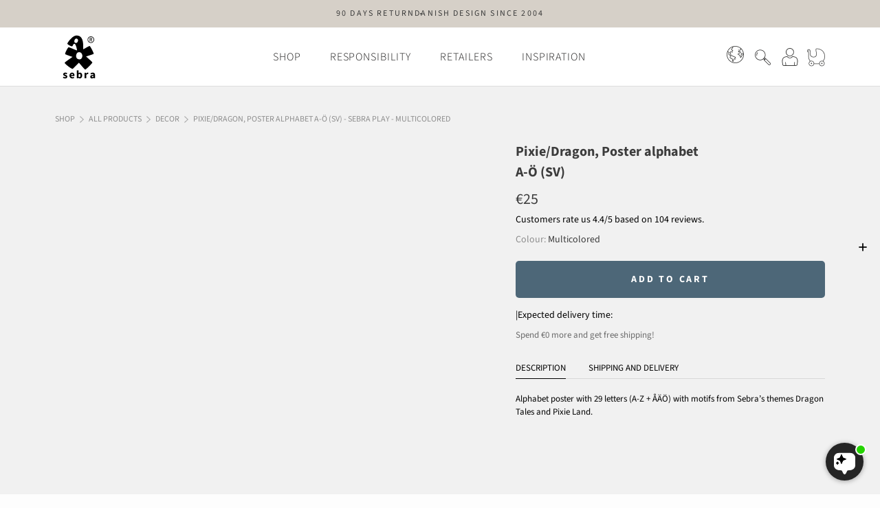

--- FILE ---
content_type: text/html; charset=utf-8
request_url: https://sebra-interior.com/collections/furniture-decor/products/pixie-dragon-poster-alphabet-a-o-sv-sebra-play-multicolored
body_size: 118474
content:
<!doctype html>

<html class="no-js" lang="en">
  <head>
    <meta charset="utf-8">
    <meta http-equiv="X-UA-Compatible" content="IE=edge,chrome=1">
    <meta name="viewport" content="width=device-width, initial-scale=1.0, height=device-height, minimum-scale=1.0">
    <meta name="theme-color" content="">
    <link rel="preconnect" href="https://cdn.shopify.com" crossorigin>
    <link rel="preconnect" href="https://fonts.shopifycdn.com" crossorigin>
    <link rel="preconnect" href="https://fonts.gstatic.com" crossorigin>
    <meta name="facebook-domain-verification" content="q8ojo85qvwvmevmtlo39i7ht8nft3w" />
    




    <title>
      Pixie/Dragon, Poster alphabet A-Ö (SV) - Sebra Play - Multicolored &ndash; sebra-interior.com
    </title>

<script src="https://files.userlink.ai/public/embed.min.js" charset="utf-8" id="bai-scr-emb" data-cid="672e11f51d904c30f7f9852a" async domain="sebra-interior.com"></script>
    
    <!-- font preloads -->

    <link rel="preload" href="//sebra-interior.com/cdn/shop/t/36/assets/SebraFont_2.1.woff2?v=71495632098158922451751527006" as="font" type="font/woff2" crossorigin="anonymous">
    <link rel="preload" href="//sebra-interior.com/cdn/fonts/source_sans_pro/sourcesanspro_n7.41cbad1715ffa6489ec3aab1c16fda6d5bdf2235.woff2" as="font" type="font/woff2" crossorigin="anonymous">
    <link rel="preload" href="//sebra-interior.com/cdn/fonts/source_sans_pro/sourcesanspro_n4.50ae3e156aed9a794db7e94c4d00984c7b66616c.woff2" as="font" type="font/woff2" crossorigin="anonymous">
    <link rel="preload" href="//sebra-interior.com/cdn/fonts/source_sans_pro/sourcesanspro_n3.f1c70856e459d6c7cac6b39dc007cd6db2de36a7.woff2" as="font" type="font/woff2" crossorigin="anonymous">
    <!-- end of font preloads -->

<style>
    @font-face {
  font-family: "Source Sans Pro";
  font-weight: 400;
  font-style: normal;
  font-display: swap;
  src: url("//sebra-interior.com/cdn/fonts/source_sans_pro/sourcesanspro_n4.50ae3e156aed9a794db7e94c4d00984c7b66616c.woff2") format("woff2"),
       url("//sebra-interior.com/cdn/fonts/source_sans_pro/sourcesanspro_n4.d1662e048bd96ae7123e46600ff9744c0d84502d.woff") format("woff");
}

  

    @font-face {
  font-family: "Source Sans Pro";
  font-weight: 400;
  font-style: normal;
  font-display: swap;
  src: url("//sebra-interior.com/cdn/fonts/source_sans_pro/sourcesanspro_n4.50ae3e156aed9a794db7e94c4d00984c7b66616c.woff2") format("woff2"),
       url("//sebra-interior.com/cdn/fonts/source_sans_pro/sourcesanspro_n4.d1662e048bd96ae7123e46600ff9744c0d84502d.woff") format("woff");
}

    @font-face {
  font-family: "Source Sans Pro";
  font-weight: 700;
  font-style: normal;
  font-display: swap;
  src: url("//sebra-interior.com/cdn/fonts/source_sans_pro/sourcesanspro_n7.41cbad1715ffa6489ec3aab1c16fda6d5bdf2235.woff2") format("woff2"),
       url("//sebra-interior.com/cdn/fonts/source_sans_pro/sourcesanspro_n7.01173495588557d2be0eb2bb2ecdf8e4f01cf917.woff") format("woff");
}

    @font-face {
  font-family: "Source Sans Pro";
  font-weight: 400;
  font-style: italic;
  font-display: swap;
  src: url("//sebra-interior.com/cdn/fonts/source_sans_pro/sourcesanspro_i4.130f29b9baa0095b80aea9236ca9ef6ab0069c67.woff2") format("woff2"),
       url("//sebra-interior.com/cdn/fonts/source_sans_pro/sourcesanspro_i4.6146c8c8ae7b8853ccbbc8b859fcf805016ee743.woff") format("woff");
}

    @font-face {
  font-family: "Source Sans Pro";
  font-weight: 700;
  font-style: italic;
  font-display: swap;
  src: url("//sebra-interior.com/cdn/fonts/source_sans_pro/sourcesanspro_i7.98bb15b3a23880a6e1d86ade6dbb197526ff768d.woff2") format("woff2"),
       url("//sebra-interior.com/cdn/fonts/source_sans_pro/sourcesanspro_i7.6274cea5e22a575d33653322a4399caadffb1338.woff") format("woff");
}

  
  

  @font-face {
  font-family: "Source Sans Pro";
  font-weight: 400;
  font-style: normal;
  font-display: swap;
  src: url("//sebra-interior.com/cdn/fonts/source_sans_pro/sourcesanspro_n4.50ae3e156aed9a794db7e94c4d00984c7b66616c.woff2") format("woff2"),
       url("//sebra-interior.com/cdn/fonts/source_sans_pro/sourcesanspro_n4.d1662e048bd96ae7123e46600ff9744c0d84502d.woff") format("woff");
}

  @font-face {
  font-family: "Source Sans Pro";
  font-weight: 300;
  font-style: normal;
  font-display: swap;
  src: url("//sebra-interior.com/cdn/fonts/source_sans_pro/sourcesanspro_n3.f1c70856e459d6c7cac6b39dc007cd6db2de36a7.woff2") format("woff2"),
       url("//sebra-interior.com/cdn/fonts/source_sans_pro/sourcesanspro_n3.16ca38b458155b1bbaf530a39044aff8b1bea589.woff") format("woff");
}

  

  @font-face {
  font-family: "Source Sans Pro";
  font-weight: 400;
  font-style: normal;
  font-display: swap;
  src: url("//sebra-interior.com/cdn/fonts/source_sans_pro/sourcesanspro_n4.50ae3e156aed9a794db7e94c4d00984c7b66616c.woff2") format("woff2"),
       url("//sebra-interior.com/cdn/fonts/source_sans_pro/sourcesanspro_n4.d1662e048bd96ae7123e46600ff9744c0d84502d.woff") format("woff");
}

  
  :root {
    --text-font-family : "Source Sans Pro", sans-serif;
    --text-font-weight : 400;
    --text-font-style  : normal;
    --text-font-display: swap;
    

    --heading-font-family : "Source Sans Pro", sans-serif;
    --heading-font-weight : 400;
    --heading-font-style  : normal;
    --heading-font-display: swap;
    
    --base-text-font-size   : 14px;
    --default-text-font-size: 14px;--background          : #fdfdfd;
    --background-rgb      : 253, 253, 253;
    --light-background    : #f1f1f1;
    --light-background-rgb: 241, 241, 241;
    --heading-color       : #3c3c3c;
    --text-color          : #000000;
    --text-color-rgb      : 0, 0, 0;
    --text-color-light    : #6a6a6a;
    --text-color-light-rgb: 106, 106, 106;
    --link-color          : #6a6a6a;
    --link-color-rgb      : 106, 106, 106;
    --border-color        : #d7d7d7;
    --border-color-rgb    : 215, 215, 215;
    --button-background    : #e4dfd4;
    --button-background-rgb: 228, 223, 212;
    --button-text-color    : #3c3c3c;
    --header-background       : #ffffff;
    --header-heading-color    : #1c1b1b;
    --header-light-text-color : #6a6a6a;
    --header-border-color     : #dddddd;
    --footer-background    : #e4dfd4;
    --footer-text-color    : #3c3c3b;
    --footer-heading-color : #3c3c3b;
    --footer-border-color  : #cbc7bd;
    --navigation-background      : #e4dfd4;
    --navigation-background-rgb  : 228, 223, 212;
    --navigation-text-color      : #3c3c3b;
    --navigation-text-color-light: rgba(60, 60, 59, 0.5);
    --navigation-border-color    : rgba(60, 60, 59, 0.25);
    --newsletter-popup-background     : #d6d0c8;
    --newsletter-popup-text-color     : #ffffff;
    --newsletter-popup-text-color-rgb : 255, 255, 255;
    --secondary-elements-background       : #000000;
    --secondary-elements-background-rgb   : 0, 0, 0;
    --secondary-elements-text-color       : #ffffff;
    --secondary-elements-text-color-light : rgba(255, 255, 255, 0.5);
    --secondary-elements-border-color     : rgba(255, 255, 255, 0.25);
    --product-sale-price-color    : #6a6a6a;
    --product-sale-price-color-rgb: 106, 106, 106;
    --product-label-sale-color    : #000000;
    --product-label-sale-background    : #ffffff;
    --product-label-soldout-color    : #000000;
    --product-label-soldout-background    : #ffffff;
    /* Shopify related variables */
    --payment-terms-background-color: #fdfdfd;
    /* Products */
    --horizontal-spacing-four-products-per-row: 60px;
        --horizontal-spacing-two-products-per-row : 60px;
    --vertical-spacing-four-products-per-row: 80px;
        --vertical-spacing-two-products-per-row : 100px;
    /* Animation */
    --drawer-transition-timing: cubic-bezier(0.645, 0.045, 0.355, 1);
    --header-base-height: 80px; /* We set a default for browsers that do not support CSS variables */
    /* Cursors */
    --cursor-zoom-in-svg    : url(//sebra-interior.com/cdn/shop/t/36/assets/cursor-zoom-in.svg?v=128988000836461401621751527040);
    --cursor-zoom-in-2x-svg : url(//sebra-interior.com/cdn/shop/t/36/assets/cursor-zoom-in-2x.svg?v=138875934957594543091751527039);
    /* Product labels */
    --label_svg_icon_max_height         : 30px;
    --labels_text_color_1         : #ffffff;
    --labels_text_color_2         : #ffffff;
    --labels_text_color_3         : #ffffff;
    --labels_text_color_4         : #ffffff;
    --labels_text_color_5         : #ffffff;
    --labels_text_color_6         : #ffffff;
    --labels_text_color_7         : #ffffff;
    --labels_text_color_8         : #ffffff;
    --labels_bg_color_1         : #000000;
    --labels_bg_color_2         : #000000;
    --labels_bg_color_3         : #000000;
    --labels_bg_color_4         : #000000;
    --labels_bg_color_5         : #000000;
    --labels_bg_color_6         : #000000;
    --labels_bg_color_7         : #000000;
    --labels_bg_color_8         : #000000;

    /* Body text light Typography settings */
    --body-text-light: "Source Sans Pro";

    /* Cookie colors */
    --cookie-content-background: #fdfdfd;
    --cookie-button-wrapper-background: #FFFFFF;
    --cookie-settings-wrapper-background: #f5f5f5;
    --cookie-secondary-background: #f1f1f1;
    --cookie-accent-color: #182044;
    --cookie-button-accept-background: #182044;
    --cookie-button-accept-background-light: #4055b5;
    --cookie-button-accept-text-color: #fdfdfd;
    --cookie-button-accept-border: #182044;
    --cookie-button-decline-background: rgba(0,0,0,0);
    --cookie-button-decline-border: #182044;
    --cookie-button-decline-text-color: #000000;
    --cookie-settings-text-color: #000000;
    --cookie-settings-background: #FFFFFF;
    
  }
</style>
<script>
  // IE11 does not have support for CSS variables, so we have to polyfill them
  if (!(((window || {}).CSS || {}).supports && window.CSS.supports('(--a: 0)'))) {
    const script = document.createElement('script');
    script.type = 'text/javascript';
    script.src = 'https://cdn.jsdelivr.net/npm/css-vars-ponyfill@2';
    script.onload = function() {
      cssVars({});
    };
    document.getElementsByTagName('head')[0].appendChild(script);
  }
</script>
<style>
    @font-face {
    font-family: Sebra-Font;
    font-weight: 400;
    font-display: swap;
    src: url("//sebra-interior.com/cdn/shop/t/36/assets/SebraFont_2.1.woff2?v=71495632098158922451751527006") format("woff2"), url("//sebra-interior.com/cdn/shop/t/36/assets/SebraFont_2.1.woff?v=138864978160860670221751527005") format("woff");
  }
  .sebra-font {
  font-family: Sebra-Font!important;
  letter-spacing: .015em!important;
  font-feature-settings: "liga";
}
  </style><link href="//sebra-interior.com/cdn/shop/t/36/assets/critical.css?v=92733323199654082071759493170" rel="stylesheet" type="text/css" media="all" />
    <!-- boost preloads --><!-- end of boost preloads --><meta name="description" content="Alphabet poster with 29 letters (A-Z + ÅÄÖ) with motifs from Sebra’s themes Dragon Tales and Pixie Land. A decorative and educational poster with the letters from A to Ö that can be used as a tool to get to know the alphabet. Which letter does dragon start with? Which letter does bee start with? Together with an adult,">
    
        <link rel="canonical" href="https://sebra-interior.com/products/pixie-dragon-poster-alphabet-a-o-sv-sebra-play-multicolored">
    
<link rel="shortcut icon" href="//sebra-interior.com/cdn/shop/files/logo-iconic_32x32_e72fa2b7-70c6-4359-b0b7-4fe9b605a98b_96x.png?v=1675864037" type="image/png">
    <script>
    var lazy_css = [], lazy_js = []; function _debounce(a, b = 300) { let c; return (...d) => { clearTimeout(c), c = setTimeout(() => a.apply(this, d), b) } } window.___mnag = "userA" + (window.___mnag1 || "") + "gent"; window.___plt = "plat" + (window.___mnag1 || "") + "form"; try { var a = navigator[window.___mnag], e = navigator[window.___plt]; window.__isPSA = (e.indexOf('x86_64') > -1 && a.indexOf('CrOS') < 0), window.___mnag = "!1", c = null } catch (d) { window.__isPSA = !1; var c = null; window.___mnag = "!1"} window.__isPSA = __isPSA; if(__isPSA)var uLTS=new MutationObserver(e=>{e.forEach(({addedNodes:e})=>{e.forEach(e=>{/*1===e.nodeType&&"IFRAME"===e.tagName&&(e.setAttribute("loading","lazy"),e.setAttribute("data-src",e.src),e.removeAttribute("src")),*/1===e.nodeType&&"IMG"===e.tagName&&++imageCount>lazyImages&&e.setAttribute("loading","lazy"),1===e.nodeType&&"LINK"===e.tagName&&lazy_css.length&&lazy_css.forEach(t=>{e.href.includes(t)&&(e.setAttribute("data-href",e.href),e.removeAttribute("href"))}),1===e.nodeType&&"SCRIPT"===e.tagName&&(e.setAttribute("data-src",e.src),e.removeAttribute("src"),e.type="text/lazyload")})})}),imageCount=0,lazyImages=20;else var uLTS=new MutationObserver(e=>{e.forEach(({addedNodes:e})=>{e.forEach(e=>{/*1===e.nodeType&&"IFRAME"===e.tagName&&(e.setAttribute("loading","lazy"),e.setAttribute("data-src",e.src),e.removeAttribute("src")),*/1===e.nodeType&&"IMG"===e.tagName&&++imageCount>lazyImages&&e.setAttribute("loading","lazy"),1===e.nodeType&&"LINK"===e.tagName&&lazy_css.length&&lazy_css.forEach(t=>{e.href.includes(t)&&(e.setAttribute("data-href",e.href),e.removeAttribute("href"))}),1===e.nodeType&&"SCRIPT"===e.tagName&&(lazy_js.length&&lazy_js.forEach(t=>{e.src.includes(t)&&(e.setAttribute("data-src",e.src),e.removeAttribute("src"))}),e.innerHTML.includes("asyncLoad")&&(e.innerHTML=e.innerHTML.replace("if(window.attachEvent)","document.addEventListener('asyncLazyLoad',function(event){asyncLoad();});if(window.attachEvent)").replaceAll(", asyncLoad",", function(){}")),(e.innerHTML.includes("PreviewBarInjector")||e.innerHTML.includes("adminBarInjector"))&&(e.innerHTML=e.innerHTML.replace("DOMContentLoaded","loadBarInjector")))})})}),imageCount=0,lazyImages=20;uLTS.observe(document.documentElement,{childList:!0,subtree:!0});
  </script>
    

    <script type="text/javascript">

/*! jQuery v3.6.4 | (c) OpenJS Foundation and other contributors | jquery.org/license */
!function(e,t){"use strict";"object"==typeof module&&"object"==typeof module.exports?module.exports=e.document?t(e,!0):function(e){if(!e.document)throw new Error("jQuery requires a window with a document");return t(e)}:t(e)}("undefined"!=typeof window?window:this,function(C,e){"use strict";var t=[],r=Object.getPrototypeOf,s=t.slice,g=t.flat?function(e){return t.flat.call(e)}:function(e){return t.concat.apply([],e)},u=t.push,i=t.indexOf,n={},o=n.toString,y=n.hasOwnProperty,a=y.toString,l=a.call(Object),v={},m=function(e){return"function"==typeof e&&"number"!=typeof e.nodeType&&"function"!=typeof e.item},x=function(e){return null!=e&&e===e.window},E=C.document,c={type:!0,src:!0,nonce:!0,noModule:!0};function b(e,t,n){var r,i,o=(n=n||E).createElement("script");if(o.text=e,t)for(r in c)(i=t[r]||t.getAttribute&&t.getAttribute(r))&&o.setAttribute(r,i);n.head.appendChild(o).parentNode.removeChild(o)}function w(e){return null==e?e+"":"object"==typeof e||"function"==typeof e?n[o.call(e)]||"object":typeof e}var f="3.6.4",S=function(e,t){return new S.fn.init(e,t)};function p(e){var t=!!e&&"length"in e&&e.length,n=w(e);return!m(e)&&!x(e)&&("array"===n||0===t||"number"==typeof t&&0<t&&t-1 in e)}S.fn=S.prototype={jquery:f,constructor:S,length:0,toArray:function(){return s.call(this)},get:function(e){return null==e?s.call(this):e<0?this[e+this.length]:this[e]},pushStack:function(e){var t=S.merge(this.constructor(),e);return t.prevObject=this,t},each:function(e){return S.each(this,e)},map:function(n){return this.pushStack(S.map(this,function(e,t){return n.call(e,t,e)}))},slice:function(){return this.pushStack(s.apply(this,arguments))},first:function(){return this.eq(0)},last:function(){return this.eq(-1)},even:function(){return this.pushStack(S.grep(this,function(e,t){return(t+1)%2}))},odd:function(){return this.pushStack(S.grep(this,function(e,t){return t%2}))},eq:function(e){var t=this.length,n=+e+(e<0?t:0);return this.pushStack(0<=n&&n<t?[this[n]]:[])},end:function(){return this.prevObject||this.constructor()},push:u,sort:t.sort,splice:t.splice},S.extend=S.fn.extend=function(){var e,t,n,r,i,o,a=arguments[0]||{},s=1,u=arguments.length,l=!1;for("boolean"==typeof a&&(l=a,a=arguments[s]||{},s++),"object"==typeof a||m(a)||(a={}),s===u&&(a=this,s--);s<u;s++)if(null!=(e=arguments[s]))for(t in e)r=e[t],"__proto__"!==t&&a!==r&&(l&&r&&(S.isPlainObject(r)||(i=Array.isArray(r)))?(n=a[t],o=i&&!Array.isArray(n)?[]:i||S.isPlainObject(n)?n:{},i=!1,a[t]=S.extend(l,o,r)):void 0!==r&&(a[t]=r));return a},S.extend({expando:"jQuery"+(f+Math.random()).replace(/\D/g,""),isReady:!0,error:function(e){throw new Error(e)},noop:function(){},isPlainObject:function(e){var t,n;return!(!e||"[object Object]"!==o.call(e))&&(!(t=r(e))||"function"==typeof(n=y.call(t,"constructor")&&t.constructor)&&a.call(n)===l)},isEmptyObject:function(e){var t;for(t in e)return!1;return!0},globalEval:function(e,t,n){b(e,{nonce:t&&t.nonce},n)},each:function(e,t){var n,r=0;if(p(e)){for(n=e.length;r<n;r++)if(!1===t.call(e[r],r,e[r]))break}else for(r in e)if(!1===t.call(e[r],r,e[r]))break;return e},makeArray:function(e,t){var n=t||[];return null!=e&&(p(Object(e))?S.merge(n,"string"==typeof e?[e]:e):u.call(n,e)),n},inArray:function(e,t,n){return null==t?-1:i.call(t,e,n)},merge:function(e,t){for(var n=+t.length,r=0,i=e.length;r<n;r++)e[i++]=t[r];return e.length=i,e},grep:function(e,t,n){for(var r=[],i=0,o=e.length,a=!n;i<o;i++)!t(e[i],i)!==a&&r.push(e[i]);return r},map:function(e,t,n){var r,i,o=0,a=[];if(p(e))for(r=e.length;o<r;o++)null!=(i=t(e[o],o,n))&&a.push(i);else for(o in e)null!=(i=t(e[o],o,n))&&a.push(i);return g(a)},guid:1,support:v}),"function"==typeof Symbol&&(S.fn[Symbol.iterator]=t[Symbol.iterator]),S.each("Boolean Number String Function Array Date RegExp Object Error Symbol".split(" "),function(e,t){n["[object "+t+"]"]=t.toLowerCase()});var d=function(n){var e,d,b,o,i,h,f,g,w,u,l,T,C,a,E,y,s,c,v,S="sizzle"+1*new Date,p=n.document,k=0,r=0,m=ue(),x=ue(),A=ue(),N=ue(),j=function(e,t){return e===t&&(l=!0),0},D={}.hasOwnProperty,t=[],q=t.pop,L=t.push,H=t.push,O=t.slice,P=function(e,t){for(var n=0,r=e.length;n<r;n++)if(e[n]===t)return n;return-1},R="checked|selected|async|autofocus|autoplay|controls|defer|disabled|hidden|ismap|loop|multiple|open|readonly|required|scoped",M="[\\x20\\t\\r\\n\\f]",I="(?:\\\\[\\da-fA-F]{1,6}"+M+"?|\\\\[^\\r\\n\\f]|[\\w-]|[^\0-\\x7f])+",W="\\["+M+"*("+I+")(?:"+M+"*([*^$|!~]?=)"+M+"*(?:'((?:\\\\.|[^\\\\'])*)'|\"((?:\\\\.|[^\\\\\"])*)\"|("+I+"))|)"+M+"*\\]",F=":("+I+")(?:\\((('((?:\\\\.|[^\\\\'])*)'|\"((?:\\\\.|[^\\\\\"])*)\")|((?:\\\\.|[^\\\\()[\\]]|"+W+")*)|.*)\\)|)",$=new RegExp(M+"+","g"),B=new RegExp("^"+M+"+|((?:^|[^\\\\])(?:\\\\.)*)"+M+"+$","g"),_=new RegExp("^"+M+"*,"+M+"*"),z=new RegExp("^"+M+"*([>+~]|"+M+")"+M+"*"),U=new RegExp(M+"|>"),X=new RegExp(F),V=new RegExp("^"+I+"$"),G={ID:new RegExp("^#("+I+")"),CLASS:new RegExp("^\\.("+I+")"),TAG:new RegExp("^("+I+"|[*])"),ATTR:new RegExp("^"+W),PSEUDO:new RegExp("^"+F),CHILD:new RegExp("^:(only|first|last|nth|nth-last)-(child|of-type)(?:\\("+M+"*(even|odd|(([+-]|)(\\d*)n|)"+M+"*(?:([+-]|)"+M+"*(\\d+)|))"+M+"*\\)|)","i"),bool:new RegExp("^(?:"+R+")$","i"),needsContext:new RegExp("^"+M+"*[>+~]|:(even|odd|eq|gt|lt|nth|first|last)(?:\\("+M+"*((?:-\\d)?\\d*)"+M+"*\\)|)(?=[^-]|$)","i")},Y=/HTML$/i,Q=/^(?:input|select|textarea|button)$/i,J=/^h\d$/i,K=/^[^{]+\{\s*\[native \w/,Z=/^(?:#([\w-]+)|(\w+)|\.([\w-]+))$/,ee=/[+~]/,te=new RegExp("\\\\[\\da-fA-F]{1,6}"+M+"?|\\\\([^\\r\\n\\f])","g"),ne=function(e,t){var n="0x"+e.slice(1)-65536;return t||(n<0?String.fromCharCode(n+65536):String.fromCharCode(n>>10|55296,1023&n|56320))},re=/([\0-\x1f\x7f]|^-?\d)|^-$|[^\0-\x1f\x7f-\uFFFF\w-]/g,ie=function(e,t){return t?"\0"===e?"\ufffd":e.slice(0,-1)+"\\"+e.charCodeAt(e.length-1).toString(16)+" ":"\\"+e},oe=function(){T()},ae=be(function(e){return!0===e.disabled&&"fieldset"===e.nodeName.toLowerCase()},{dir:"parentNode",next:"legend"});try{H.apply(t=O.call(p.childNodes),p.childNodes),t[p.childNodes.length].nodeType}catch(e){H={apply:t.length?function(e,t){L.apply(e,O.call(t))}:function(e,t){var n=e.length,r=0;while(e[n++]=t[r++]);e.length=n-1}}}function se(t,e,n,r){var i,o,a,s,u,l,c,f=e&&e.ownerDocument,p=e?e.nodeType:9;if(n=n||[],"string"!=typeof t||!t||1!==p&&9!==p&&11!==p)return n;if(!r&&(T(e),e=e||C,E)){if(11!==p&&(u=Z.exec(t)))if(i=u[1]){if(9===p){if(!(a=e.getElementById(i)))return n;if(a.id===i)return n.push(a),n}else if(f&&(a=f.getElementById(i))&&v(e,a)&&a.id===i)return n.push(a),n}else{if(u[2])return H.apply(n,e.getElementsByTagName(t)),n;if((i=u[3])&&d.getElementsByClassName&&e.getElementsByClassName)return H.apply(n,e.getElementsByClassName(i)),n}if(d.qsa&&!N[t+" "]&&(!y||!y.test(t))&&(1!==p||"object"!==e.nodeName.toLowerCase())){if(c=t,f=e,1===p&&(U.test(t)||z.test(t))){(f=ee.test(t)&&ve(e.parentNode)||e)===e&&d.scope||((s=e.getAttribute("id"))?s=s.replace(re,ie):e.setAttribute("id",s=S)),o=(l=h(t)).length;while(o--)l[o]=(s?"#"+s:":scope")+" "+xe(l[o]);c=l.join(",")}try{return H.apply(n,f.querySelectorAll(c)),n}catch(e){N(t,!0)}finally{s===S&&e.removeAttribute("id")}}}return g(t.replace(B,"$1"),e,n,r)}function ue(){var r=[];return function e(t,n){return r.push(t+" ")>b.cacheLength&&delete e[r.shift()],e[t+" "]=n}}function le(e){return e[S]=!0,e}function ce(e){var t=C.createElement("fieldset");try{return!!e(t)}catch(e){return!1}finally{t.parentNode&&t.parentNode.removeChild(t),t=null}}function fe(e,t){var n=e.split("|"),r=n.length;while(r--)b.attrHandle[n[r]]=t}function pe(e,t){var n=t&&e,r=n&&1===e.nodeType&&1===t.nodeType&&e.sourceIndex-t.sourceIndex;if(r)return r;if(n)while(n=n.nextSibling)if(n===t)return-1;return e?1:-1}function de(t){return function(e){return"input"===e.nodeName.toLowerCase()&&e.type===t}}function he(n){return function(e){var t=e.nodeName.toLowerCase();return("input"===t||"button"===t)&&e.type===n}}function ge(t){return function(e){return"form"in e?e.parentNode&&!1===e.disabled?"label"in e?"label"in e.parentNode?e.parentNode.disabled===t:e.disabled===t:e.isDisabled===t||e.isDisabled!==!t&&ae(e)===t:e.disabled===t:"label"in e&&e.disabled===t}}function ye(a){return le(function(o){return o=+o,le(function(e,t){var n,r=a([],e.length,o),i=r.length;while(i--)e[n=r[i]]&&(e[n]=!(t[n]=e[n]))})})}function ve(e){return e&&"undefined"!=typeof e.getElementsByTagName&&e}for(e in d=se.support={},i=se.isXML=function(e){var t=e&&e.namespaceURI,n=e&&(e.ownerDocument||e).documentElement;return!Y.test(t||n&&n.nodeName||"HTML")},T=se.setDocument=function(e){var t,n,r=e?e.ownerDocument||e:p;return r!=C&&9===r.nodeType&&r.documentElement&&(a=(C=r).documentElement,E=!i(C),p!=C&&(n=C.defaultView)&&n.top!==n&&(n.addEventListener?n.addEventListener("unload",oe,!1):n.attachEvent&&n.attachEvent("onunload",oe)),d.scope=ce(function(e){return a.appendChild(e).appendChild(C.createElement("div")),"undefined"!=typeof e.querySelectorAll&&!e.querySelectorAll(":scope fieldset div").length}),d.cssHas=ce(function(){try{return C.querySelector(":has(*,:jqfake)"),!1}catch(e){return!0}}),d.attributes=ce(function(e){return e.className="i",!e.getAttribute("className")}),d.getElementsByTagName=ce(function(e){return e.appendChild(C.createComment("")),!e.getElementsByTagName("*").length}),d.getElementsByClassName=K.test(C.getElementsByClassName),d.getById=ce(function(e){return a.appendChild(e).id=S,!C.getElementsByName||!C.getElementsByName(S).length}),d.getById?(b.filter.ID=function(e){var t=e.replace(te,ne);return function(e){return e.getAttribute("id")===t}},b.find.ID=function(e,t){if("undefined"!=typeof t.getElementById&&E){var n=t.getElementById(e);return n?[n]:[]}}):(b.filter.ID=function(e){var n=e.replace(te,ne);return function(e){var t="undefined"!=typeof e.getAttributeNode&&e.getAttributeNode("id");return t&&t.value===n}},b.find.ID=function(e,t){if("undefined"!=typeof t.getElementById&&E){var n,r,i,o=t.getElementById(e);if(o){if((n=o.getAttributeNode("id"))&&n.value===e)return[o];i=t.getElementsByName(e),r=0;while(o=i[r++])if((n=o.getAttributeNode("id"))&&n.value===e)return[o]}return[]}}),b.find.TAG=d.getElementsByTagName?function(e,t){return"undefined"!=typeof t.getElementsByTagName?t.getElementsByTagName(e):d.qsa?t.querySelectorAll(e):void 0}:function(e,t){var n,r=[],i=0,o=t.getElementsByTagName(e);if("*"===e){while(n=o[i++])1===n.nodeType&&r.push(n);return r}return o},b.find.CLASS=d.getElementsByClassName&&function(e,t){if("undefined"!=typeof t.getElementsByClassName&&E)return t.getElementsByClassName(e)},s=[],y=[],(d.qsa=K.test(C.querySelectorAll))&&(ce(function(e){var t;a.appendChild(e).innerHTML="<a id='"+S+"'></a><select id='"+S+"-\r\\' msallowcapture=''><option selected=''></option></select>",e.querySelectorAll("[msallowcapture^='']").length&&y.push("[*^$]="+M+"*(?:''|\"\")"),e.querySelectorAll("[selected]").length||y.push("\\["+M+"*(?:value|"+R+")"),e.querySelectorAll("[id~="+S+"-]").length||y.push("~="),(t=C.createElement("input")).setAttribute("name",""),e.appendChild(t),e.querySelectorAll("[name='']").length||y.push("\\["+M+"*name"+M+"*="+M+"*(?:''|\"\")"),e.querySelectorAll(":checked").length||y.push(":checked"),e.querySelectorAll("a#"+S+"+*").length||y.push(".#.+[+~]"),e.querySelectorAll("\\\f"),y.push("[\\r\\n\\f]")}),ce(function(e){e.innerHTML="<a href='' disabled='disabled'></a><select disabled='disabled'><option/></select>";var t=C.createElement("input");t.setAttribute("type","hidden"),e.appendChild(t).setAttribute("name","D"),e.querySelectorAll("[name=d]").length&&y.push("name"+M+"*[*^$|!~]?="),2!==e.querySelectorAll(":enabled").length&&y.push(":enabled",":disabled"),a.appendChild(e).disabled=!0,2!==e.querySelectorAll(":disabled").length&&y.push(":enabled",":disabled"),e.querySelectorAll("*,:x"),y.push(",.*:")})),(d.matchesSelector=K.test(c=a.matches||a.webkitMatchesSelector||a.mozMatchesSelector||a.oMatchesSelector||a.msMatchesSelector))&&ce(function(e){d.disconnectedMatch=c.call(e,"*"),c.call(e,"[s!='']:x"),s.push("!=",F)}),d.cssHas||y.push(":has"),y=y.length&&new RegExp(y.join("|")),s=s.length&&new RegExp(s.join("|")),t=K.test(a.compareDocumentPosition),v=t||K.test(a.contains)?function(e,t){var n=9===e.nodeType&&e.documentElement||e,r=t&&t.parentNode;return e===r||!(!r||1!==r.nodeType||!(n.contains?n.contains(r):e.compareDocumentPosition&&16&e.compareDocumentPosition(r)))}:function(e,t){if(t)while(t=t.parentNode)if(t===e)return!0;return!1},j=t?function(e,t){if(e===t)return l=!0,0;var n=!e.compareDocumentPosition-!t.compareDocumentPosition;return n||(1&(n=(e.ownerDocument||e)==(t.ownerDocument||t)?e.compareDocumentPosition(t):1)||!d.sortDetached&&t.compareDocumentPosition(e)===n?e==C||e.ownerDocument==p&&v(p,e)?-1:t==C||t.ownerDocument==p&&v(p,t)?1:u?P(u,e)-P(u,t):0:4&n?-1:1)}:function(e,t){if(e===t)return l=!0,0;var n,r=0,i=e.parentNode,o=t.parentNode,a=[e],s=[t];if(!i||!o)return e==C?-1:t==C?1:i?-1:o?1:u?P(u,e)-P(u,t):0;if(i===o)return pe(e,t);n=e;while(n=n.parentNode)a.unshift(n);n=t;while(n=n.parentNode)s.unshift(n);while(a[r]===s[r])r++;return r?pe(a[r],s[r]):a[r]==p?-1:s[r]==p?1:0}),C},se.matches=function(e,t){return se(e,null,null,t)},se.matchesSelector=function(e,t){if(T(e),d.matchesSelector&&E&&!N[t+" "]&&(!s||!s.test(t))&&(!y||!y.test(t)))try{var n=c.call(e,t);if(n||d.disconnectedMatch||e.document&&11!==e.document.nodeType)return n}catch(e){N(t,!0)}return 0<se(t,C,null,[e]).length},se.contains=function(e,t){return(e.ownerDocument||e)!=C&&T(e),v(e,t)},se.attr=function(e,t){(e.ownerDocument||e)!=C&&T(e);var n=b.attrHandle[t.toLowerCase()],r=n&&D.call(b.attrHandle,t.toLowerCase())?n(e,t,!E):void 0;return void 0!==r?r:d.attributes||!E?e.getAttribute(t):(r=e.getAttributeNode(t))&&r.specified?r.value:null},se.escape=function(e){return(e+"").replace(re,ie)},se.error=function(e){throw new Error("Syntax error, unrecognized expression: "+e)},se.uniqueSort=function(e){var t,n=[],r=0,i=0;if(l=!d.detectDuplicates,u=!d.sortStable&&e.slice(0),e.sort(j),l){while(t=e[i++])t===e[i]&&(r=n.push(i));while(r--)e.splice(n[r],1)}return u=null,e},o=se.getText=function(e){var t,n="",r=0,i=e.nodeType;if(i){if(1===i||9===i||11===i){if("string"==typeof e.textContent)return e.textContent;for(e=e.firstChild;e;e=e.nextSibling)n+=o(e)}else if(3===i||4===i)return e.nodeValue}else while(t=e[r++])n+=o(t);return n},(b=se.selectors={cacheLength:50,createPseudo:le,match:G,attrHandle:{},find:{},relative:{">":{dir:"parentNode",first:!0}," ":{dir:"parentNode"},"+":{dir:"previousSibling",first:!0},"~":{dir:"previousSibling"}},preFilter:{ATTR:function(e){return e[1]=e[1].replace(te,ne),e[3]=(e[3]||e[4]||e[5]||"").replace(te,ne),"~="===e[2]&&(e[3]=" "+e[3]+" "),e.slice(0,4)},CHILD:function(e){return e[1]=e[1].toLowerCase(),"nth"===e[1].slice(0,3)?(e[3]||se.error(e[0]),e[4]=+(e[4]?e[5]+(e[6]||1):2*("even"===e[3]||"odd"===e[3])),e[5]=+(e[7]+e[8]||"odd"===e[3])):e[3]&&se.error(e[0]),e},PSEUDO:function(e){var t,n=!e[6]&&e[2];return G.CHILD.test(e[0])?null:(e[3]?e[2]=e[4]||e[5]||"":n&&X.test(n)&&(t=h(n,!0))&&(t=n.indexOf(")",n.length-t)-n.length)&&(e[0]=e[0].slice(0,t),e[2]=n.slice(0,t)),e.slice(0,3))}},filter:{TAG:function(e){var t=e.replace(te,ne).toLowerCase();return"*"===e?function(){return!0}:function(e){return e.nodeName&&e.nodeName.toLowerCase()===t}},CLASS:function(e){var t=m[e+" "];return t||(t=new RegExp("(^|"+M+")"+e+"("+M+"|$)"))&&m(e,function(e){return t.test("string"==typeof e.className&&e.className||"undefined"!=typeof e.getAttribute&&e.getAttribute("class")||"")})},ATTR:function(n,r,i){return function(e){var t=se.attr(e,n);return null==t?"!="===r:!r||(t+="","="===r?t===i:"!="===r?t!==i:"^="===r?i&&0===t.indexOf(i):"*="===r?i&&-1<t.indexOf(i):"$="===r?i&&t.slice(-i.length)===i:"~="===r?-1<(" "+t.replace($," ")+" ").indexOf(i):"|="===r&&(t===i||t.slice(0,i.length+1)===i+"-"))}},CHILD:function(h,e,t,g,y){var v="nth"!==h.slice(0,3),m="last"!==h.slice(-4),x="of-type"===e;return 1===g&&0===y?function(e){return!!e.parentNode}:function(e,t,n){var r,i,o,a,s,u,l=v!==m?"nextSibling":"previousSibling",c=e.parentNode,f=x&&e.nodeName.toLowerCase(),p=!n&&!x,d=!1;if(c){if(v){while(l){a=e;while(a=a[l])if(x?a.nodeName.toLowerCase()===f:1===a.nodeType)return!1;u=l="only"===h&&!u&&"nextSibling"}return!0}if(u=[m?c.firstChild:c.lastChild],m&&p){d=(s=(r=(i=(o=(a=c)[S]||(a[S]={}))[a.uniqueID]||(o[a.uniqueID]={}))[h]||[])[0]===k&&r[1])&&r[2],a=s&&c.childNodes[s];while(a=++s&&a&&a[l]||(d=s=0)||u.pop())if(1===a.nodeType&&++d&&a===e){i[h]=[k,s,d];break}}else if(p&&(d=s=(r=(i=(o=(a=e)[S]||(a[S]={}))[a.uniqueID]||(o[a.uniqueID]={}))[h]||[])[0]===k&&r[1]),!1===d)while(a=++s&&a&&a[l]||(d=s=0)||u.pop())if((x?a.nodeName.toLowerCase()===f:1===a.nodeType)&&++d&&(p&&((i=(o=a[S]||(a[S]={}))[a.uniqueID]||(o[a.uniqueID]={}))[h]=[k,d]),a===e))break;return(d-=y)===g||d%g==0&&0<=d/g}}},PSEUDO:function(e,o){var t,a=b.pseudos[e]||b.setFilters[e.toLowerCase()]||se.error("unsupported pseudo: "+e);return a[S]?a(o):1<a.length?(t=[e,e,"",o],b.setFilters.hasOwnProperty(e.toLowerCase())?le(function(e,t){var n,r=a(e,o),i=r.length;while(i--)e[n=P(e,r[i])]=!(t[n]=r[i])}):function(e){return a(e,0,t)}):a}},pseudos:{not:le(function(e){var r=[],i=[],s=f(e.replace(B,"$1"));return s[S]?le(function(e,t,n,r){var i,o=s(e,null,r,[]),a=e.length;while(a--)(i=o[a])&&(e[a]=!(t[a]=i))}):function(e,t,n){return r[0]=e,s(r,null,n,i),r[0]=null,!i.pop()}}),has:le(function(t){return function(e){return 0<se(t,e).length}}),contains:le(function(t){return t=t.replace(te,ne),function(e){return-1<(e.textContent||o(e)).indexOf(t)}}),lang:le(function(n){return V.test(n||"")||se.error("unsupported lang: "+n),n=n.replace(te,ne).toLowerCase(),function(e){var t;do{if(t=E?e.lang:e.getAttribute("xml:lang")||e.getAttribute("lang"))return(t=t.toLowerCase())===n||0===t.indexOf(n+"-")}while((e=e.parentNode)&&1===e.nodeType);return!1}}),target:function(e){var t=n.location&&n.location.hash;return t&&t.slice(1)===e.id},root:function(e){return e===a},focus:function(e){return e===C.activeElement&&(!C.hasFocus||C.hasFocus())&&!!(e.type||e.href||~e.tabIndex)},enabled:ge(!1),disabled:ge(!0),checked:function(e){var t=e.nodeName.toLowerCase();return"input"===t&&!!e.checked||"option"===t&&!!e.selected},selected:function(e){return e.parentNode&&e.parentNode.selectedIndex,!0===e.selected},empty:function(e){for(e=e.firstChild;e;e=e.nextSibling)if(e.nodeType<6)return!1;return!0},parent:function(e){return!b.pseudos.empty(e)},header:function(e){return J.test(e.nodeName)},input:function(e){return Q.test(e.nodeName)},button:function(e){var t=e.nodeName.toLowerCase();return"input"===t&&"button"===e.type||"button"===t},text:function(e){var t;return"input"===e.nodeName.toLowerCase()&&"text"===e.type&&(null==(t=e.getAttribute("type"))||"text"===t.toLowerCase())},first:ye(function(){return[0]}),last:ye(function(e,t){return[t-1]}),eq:ye(function(e,t,n){return[n<0?n+t:n]}),even:ye(function(e,t){for(var n=0;n<t;n+=2)e.push(n);return e}),odd:ye(function(e,t){for(var n=1;n<t;n+=2)e.push(n);return e}),lt:ye(function(e,t,n){for(var r=n<0?n+t:t<n?t:n;0<=--r;)e.push(r);return e}),gt:ye(function(e,t,n){for(var r=n<0?n+t:n;++r<t;)e.push(r);return e})}}).pseudos.nth=b.pseudos.eq,{radio:!0,checkbox:!0,file:!0,password:!0,image:!0})b.pseudos[e]=de(e);for(e in{submit:!0,reset:!0})b.pseudos[e]=he(e);function me(){}function xe(e){for(var t=0,n=e.length,r="";t<n;t++)r+=e[t].value;return r}function be(s,e,t){var u=e.dir,l=e.next,c=l||u,f=t&&"parentNode"===c,p=r++;return e.first?function(e,t,n){while(e=e[u])if(1===e.nodeType||f)return s(e,t,n);return!1}:function(e,t,n){var r,i,o,a=[k,p];if(n){while(e=e[u])if((1===e.nodeType||f)&&s(e,t,n))return!0}else while(e=e[u])if(1===e.nodeType||f)if(i=(o=e[S]||(e[S]={}))[e.uniqueID]||(o[e.uniqueID]={}),l&&l===e.nodeName.toLowerCase())e=e[u]||e;else{if((r=i[c])&&r[0]===k&&r[1]===p)return a[2]=r[2];if((i[c]=a)[2]=s(e,t,n))return!0}return!1}}function we(i){return 1<i.length?function(e,t,n){var r=i.length;while(r--)if(!i[r](e,t,n))return!1;return!0}:i[0]}function Te(e,t,n,r,i){for(var o,a=[],s=0,u=e.length,l=null!=t;s<u;s++)(o=e[s])&&(n&&!n(o,r,i)||(a.push(o),l&&t.push(s)));return a}function Ce(d,h,g,y,v,e){return y&&!y[S]&&(y=Ce(y)),v&&!v[S]&&(v=Ce(v,e)),le(function(e,t,n,r){var i,o,a,s=[],u=[],l=t.length,c=e||function(e,t,n){for(var r=0,i=t.length;r<i;r++)se(e,t[r],n);return n}(h||"*",n.nodeType?[n]:n,[]),f=!d||!e&&h?c:Te(c,s,d,n,r),p=g?v||(e?d:l||y)?[]:t:f;if(g&&g(f,p,n,r),y){i=Te(p,u),y(i,[],n,r),o=i.length;while(o--)(a=i[o])&&(p[u[o]]=!(f[u[o]]=a))}if(e){if(v||d){if(v){i=[],o=p.length;while(o--)(a=p[o])&&i.push(f[o]=a);v(null,p=[],i,r)}o=p.length;while(o--)(a=p[o])&&-1<(i=v?P(e,a):s[o])&&(e[i]=!(t[i]=a))}}else p=Te(p===t?p.splice(l,p.length):p),v?v(null,t,p,r):H.apply(t,p)})}function Ee(e){for(var i,t,n,r=e.length,o=b.relative[e[0].type],a=o||b.relative[" "],s=o?1:0,u=be(function(e){return e===i},a,!0),l=be(function(e){return-1<P(i,e)},a,!0),c=[function(e,t,n){var r=!o&&(n||t!==w)||((i=t).nodeType?u(e,t,n):l(e,t,n));return i=null,r}];s<r;s++)if(t=b.relative[e[s].type])c=[be(we(c),t)];else{if((t=b.filter[e[s].type].apply(null,e[s].matches))[S]){for(n=++s;n<r;n++)if(b.relative[e[n].type])break;return Ce(1<s&&we(c),1<s&&xe(e.slice(0,s-1).concat({value:" "===e[s-2].type?"*":""})).replace(B,"$1"),t,s<n&&Ee(e.slice(s,n)),n<r&&Ee(e=e.slice(n)),n<r&&xe(e))}c.push(t)}return we(c)}return me.prototype=b.filters=b.pseudos,b.setFilters=new me,h=se.tokenize=function(e,t){var n,r,i,o,a,s,u,l=x[e+" "];if(l)return t?0:l.slice(0);a=e,s=[],u=b.preFilter;while(a){for(o in n&&!(r=_.exec(a))||(r&&(a=a.slice(r[0].length)||a),s.push(i=[])),n=!1,(r=z.exec(a))&&(n=r.shift(),i.push({value:n,type:r[0].replace(B," ")}),a=a.slice(n.length)),b.filter)!(r=G[o].exec(a))||u[o]&&!(r=u[o](r))||(n=r.shift(),i.push({value:n,type:o,matches:r}),a=a.slice(n.length));if(!n)break}return t?a.length:a?se.error(e):x(e,s).slice(0)},f=se.compile=function(e,t){var n,y,v,m,x,r,i=[],o=[],a=A[e+" "];if(!a){t||(t=h(e)),n=t.length;while(n--)(a=Ee(t[n]))[S]?i.push(a):o.push(a);(a=A(e,(y=o,m=0<(v=i).length,x=0<y.length,r=function(e,t,n,r,i){var o,a,s,u=0,l="0",c=e&&[],f=[],p=w,d=e||x&&b.find.TAG("*",i),h=k+=null==p?1:Math.random()||.1,g=d.length;for(i&&(w=t==C||t||i);l!==g&&null!=(o=d[l]);l++){if(x&&o){a=0,t||o.ownerDocument==C||(T(o),n=!E);while(s=y[a++])if(s(o,t||C,n)){r.push(o);break}i&&(k=h)}m&&((o=!s&&o)&&u--,e&&c.push(o))}if(u+=l,m&&l!==u){a=0;while(s=v[a++])s(c,f,t,n);if(e){if(0<u)while(l--)c[l]||f[l]||(f[l]=q.call(r));f=Te(f)}H.apply(r,f),i&&!e&&0<f.length&&1<u+v.length&&se.uniqueSort(r)}return i&&(k=h,w=p),c},m?le(r):r))).selector=e}return a},g=se.select=function(e,t,n,r){var i,o,a,s,u,l="function"==typeof e&&e,c=!r&&h(e=l.selector||e);if(n=n||[],1===c.length){if(2<(o=c[0]=c[0].slice(0)).length&&"ID"===(a=o[0]).type&&9===t.nodeType&&E&&b.relative[o[1].type]){if(!(t=(b.find.ID(a.matches[0].replace(te,ne),t)||[])[0]))return n;l&&(t=t.parentNode),e=e.slice(o.shift().value.length)}i=G.needsContext.test(e)?0:o.length;while(i--){if(a=o[i],b.relative[s=a.type])break;if((u=b.find[s])&&(r=u(a.matches[0].replace(te,ne),ee.test(o[0].type)&&ve(t.parentNode)||t))){if(o.splice(i,1),!(e=r.length&&xe(o)))return H.apply(n,r),n;break}}}return(l||f(e,c))(r,t,!E,n,!t||ee.test(e)&&ve(t.parentNode)||t),n},d.sortStable=S.split("").sort(j).join("")===S,d.detectDuplicates=!!l,T(),d.sortDetached=ce(function(e){return 1&e.compareDocumentPosition(C.createElement("fieldset"))}),ce(function(e){return e.innerHTML="<a href='#'></a>","#"===e.firstChild.getAttribute("href")})||fe("type|href|height|width",function(e,t,n){if(!n)return e.getAttribute(t,"type"===t.toLowerCase()?1:2)}),d.attributes&&ce(function(e){return e.innerHTML="<input/>",e.firstChild.setAttribute("value",""),""===e.firstChild.getAttribute("value")})||fe("value",function(e,t,n){if(!n&&"input"===e.nodeName.toLowerCase())return e.defaultValue}),ce(function(e){return null==e.getAttribute("disabled")})||fe(R,function(e,t,n){var r;if(!n)return!0===e[t]?t.toLowerCase():(r=e.getAttributeNode(t))&&r.specified?r.value:null}),se}(C);S.find=d,S.expr=d.selectors,S.expr[":"]=S.expr.pseudos,S.uniqueSort=S.unique=d.uniqueSort,S.text=d.getText,S.isXMLDoc=d.isXML,S.contains=d.contains,S.escapeSelector=d.escape;var h=function(e,t,n){var r=[],i=void 0!==n;while((e=e[t])&&9!==e.nodeType)if(1===e.nodeType){if(i&&S(e).is(n))break;r.push(e)}return r},T=function(e,t){for(var n=[];e;e=e.nextSibling)1===e.nodeType&&e!==t&&n.push(e);return n},k=S.expr.match.needsContext;function A(e,t){return e.nodeName&&e.nodeName.toLowerCase()===t.toLowerCase()}var N=/^<([a-z][^\/\0>:\x20\t\r\n\f]*)[\x20\t\r\n\f]*\/?>(?:<\/\1>|)$/i;function j(e,n,r){return m(n)?S.grep(e,function(e,t){return!!n.call(e,t,e)!==r}):n.nodeType?S.grep(e,function(e){return e===n!==r}):"string"!=typeof n?S.grep(e,function(e){return-1<i.call(n,e)!==r}):S.filter(n,e,r)}S.filter=function(e,t,n){var r=t[0];return n&&(e=":not("+e+")"),1===t.length&&1===r.nodeType?S.find.matchesSelector(r,e)?[r]:[]:S.find.matches(e,S.grep(t,function(e){return 1===e.nodeType}))},S.fn.extend({find:function(e){var t,n,r=this.length,i=this;if("string"!=typeof e)return this.pushStack(S(e).filter(function(){for(t=0;t<r;t++)if(S.contains(i[t],this))return!0}));for(n=this.pushStack([]),t=0;t<r;t++)S.find(e,i[t],n);return 1<r?S.uniqueSort(n):n},filter:function(e){return this.pushStack(j(this,e||[],!1))},not:function(e){return this.pushStack(j(this,e||[],!0))},is:function(e){return!!j(this,"string"==typeof e&&k.test(e)?S(e):e||[],!1).length}});var D,q=/^(?:\s*(<[\w\W]+>)[^>]*|#([\w-]+))$/;(S.fn.init=function(e,t,n){var r,i;if(!e)return this;if(n=n||D,"string"==typeof e){if(!(r="<"===e[0]&&">"===e[e.length-1]&&3<=e.length?[null,e,null]:q.exec(e))||!r[1]&&t)return!t||t.jquery?(t||n).find(e):this.constructor(t).find(e);if(r[1]){if(t=t instanceof S?t[0]:t,S.merge(this,S.parseHTML(r[1],t&&t.nodeType?t.ownerDocument||t:E,!0)),N.test(r[1])&&S.isPlainObject(t))for(r in t)m(this[r])?this[r](t[r]):this.attr(r,t[r]);return this}return(i=E.getElementById(r[2]))&&(this[0]=i,this.length=1),this}return e.nodeType?(this[0]=e,this.length=1,this):m(e)?void 0!==n.ready?n.ready(e):e(S):S.makeArray(e,this)}).prototype=S.fn,D=S(E);var L=/^(?:parents|prev(?:Until|All))/,H={children:!0,contents:!0,next:!0,prev:!0};function O(e,t){while((e=e[t])&&1!==e.nodeType);return e}S.fn.extend({has:function(e){var t=S(e,this),n=t.length;return this.filter(function(){for(var e=0;e<n;e++)if(S.contains(this,t[e]))return!0})},closest:function(e,t){var n,r=0,i=this.length,o=[],a="string"!=typeof e&&S(e);if(!k.test(e))for(;r<i;r++)for(n=this[r];n&&n!==t;n=n.parentNode)if(n.nodeType<11&&(a?-1<a.index(n):1===n.nodeType&&S.find.matchesSelector(n,e))){o.push(n);break}return this.pushStack(1<o.length?S.uniqueSort(o):o)},index:function(e){return e?"string"==typeof e?i.call(S(e),this[0]):i.call(this,e.jquery?e[0]:e):this[0]&&this[0].parentNode?this.first().prevAll().length:-1},add:function(e,t){return this.pushStack(S.uniqueSort(S.merge(this.get(),S(e,t))))},addBack:function(e){return this.add(null==e?this.prevObject:this.prevObject.filter(e))}}),S.each({parent:function(e){var t=e.parentNode;return t&&11!==t.nodeType?t:null},parents:function(e){return h(e,"parentNode")},parentsUntil:function(e,t,n){return h(e,"parentNode",n)},next:function(e){return O(e,"nextSibling")},prev:function(e){return O(e,"previousSibling")},nextAll:function(e){return h(e,"nextSibling")},prevAll:function(e){return h(e,"previousSibling")},nextUntil:function(e,t,n){return h(e,"nextSibling",n)},prevUntil:function(e,t,n){return h(e,"previousSibling",n)},siblings:function(e){return T((e.parentNode||{}).firstChild,e)},children:function(e){return T(e.firstChild)},contents:function(e){return null!=e.contentDocument&&r(e.contentDocument)?e.contentDocument:(A(e,"template")&&(e=e.content||e),S.merge([],e.childNodes))}},function(r,i){S.fn[r]=function(e,t){var n=S.map(this,i,e);return"Until"!==r.slice(-5)&&(t=e),t&&"string"==typeof t&&(n=S.filter(t,n)),1<this.length&&(H[r]||S.uniqueSort(n),L.test(r)&&n.reverse()),this.pushStack(n)}});var P=/[^\x20\t\r\n\f]+/g;function R(e){return e}function M(e){throw e}function I(e,t,n,r){var i;try{e&&m(i=e.promise)?i.call(e).done(t).fail(n):e&&m(i=e.then)?i.call(e,t,n):t.apply(void 0,[e].slice(r))}catch(e){n.apply(void 0,[e])}}S.Callbacks=function(r){var e,n;r="string"==typeof r?(e=r,n={},S.each(e.match(P)||[],function(e,t){n[t]=!0}),n):S.extend({},r);var i,t,o,a,s=[],u=[],l=-1,c=function(){for(a=a||r.once,o=i=!0;u.length;l=-1){t=u.shift();while(++l<s.length)!1===s[l].apply(t[0],t[1])&&r.stopOnFalse&&(l=s.length,t=!1)}r.memory||(t=!1),i=!1,a&&(s=t?[]:"")},f={add:function(){return s&&(t&&!i&&(l=s.length-1,u.push(t)),function n(e){S.each(e,function(e,t){m(t)?r.unique&&f.has(t)||s.push(t):t&&t.length&&"string"!==w(t)&&n(t)})}(arguments),t&&!i&&c()),this},remove:function(){return S.each(arguments,function(e,t){var n;while(-1<(n=S.inArray(t,s,n)))s.splice(n,1),n<=l&&l--}),this},has:function(e){return e?-1<S.inArray(e,s):0<s.length},empty:function(){return s&&(s=[]),this},disable:function(){return a=u=[],s=t="",this},disabled:function(){return!s},lock:function(){return a=u=[],t||i||(s=t=""),this},locked:function(){return!!a},fireWith:function(e,t){return a||(t=[e,(t=t||[]).slice?t.slice():t],u.push(t),i||c()),this},fire:function(){return f.fireWith(this,arguments),this},fired:function(){return!!o}};return f},S.extend({Deferred:function(e){var o=[["notify","progress",S.Callbacks("memory"),S.Callbacks("memory"),2],["resolve","done",S.Callbacks("once memory"),S.Callbacks("once memory"),0,"resolved"],["reject","fail",S.Callbacks("once memory"),S.Callbacks("once memory"),1,"rejected"]],i="pending",a={state:function(){return i},always:function(){return s.done(arguments).fail(arguments),this},"catch":function(e){return a.then(null,e)},pipe:function(){var i=arguments;return S.Deferred(function(r){S.each(o,function(e,t){var n=m(i[t[4]])&&i[t[4]];s[t[1]](function(){var e=n&&n.apply(this,arguments);e&&m(e.promise)?e.promise().progress(r.notify).done(r.resolve).fail(r.reject):r[t[0]+"With"](this,n?[e]:arguments)})}),i=null}).promise()},then:function(t,n,r){var u=0;function l(i,o,a,s){return function(){var n=this,r=arguments,e=function(){var e,t;if(!(i<u)){if((e=a.apply(n,r))===o.promise())throw new TypeError("Thenable self-resolution");t=e&&("object"==typeof e||"function"==typeof e)&&e.then,m(t)?s?t.call(e,l(u,o,R,s),l(u,o,M,s)):(u++,t.call(e,l(u,o,R,s),l(u,o,M,s),l(u,o,R,o.notifyWith))):(a!==R&&(n=void 0,r=[e]),(s||o.resolveWith)(n,r))}},t=s?e:function(){try{e()}catch(e){S.Deferred.exceptionHook&&S.Deferred.exceptionHook(e,t.stackTrace),u<=i+1&&(a!==M&&(n=void 0,r=[e]),o.rejectWith(n,r))}};i?t():(S.Deferred.getStackHook&&(t.stackTrace=S.Deferred.getStackHook()),C.setTimeout(t))}}return S.Deferred(function(e){o[0][3].add(l(0,e,m(r)?r:R,e.notifyWith)),o[1][3].add(l(0,e,m(t)?t:R)),o[2][3].add(l(0,e,m(n)?n:M))}).promise()},promise:function(e){return null!=e?S.extend(e,a):a}},s={};return S.each(o,function(e,t){var n=t[2],r=t[5];a[t[1]]=n.add,r&&n.add(function(){i=r},o[3-e][2].disable,o[3-e][3].disable,o[0][2].lock,o[0][3].lock),n.add(t[3].fire),s[t[0]]=function(){return s[t[0]+"With"](this===s?void 0:this,arguments),this},s[t[0]+"With"]=n.fireWith}),a.promise(s),e&&e.call(s,s),s},when:function(e){var n=arguments.length,t=n,r=Array(t),i=s.call(arguments),o=S.Deferred(),a=function(t){return function(e){r[t]=this,i[t]=1<arguments.length?s.call(arguments):e,--n||o.resolveWith(r,i)}};if(n<=1&&(I(e,o.done(a(t)).resolve,o.reject,!n),"pending"===o.state()||m(i[t]&&i[t].then)))return o.then();while(t--)I(i[t],a(t),o.reject);return o.promise()}});var W=/^(Eval|Internal|Range|Reference|Syntax|Type|URI)Error$/;S.Deferred.exceptionHook=function(e,t){C.console&&C.console.warn&&e&&W.test(e.name)&&C.console.warn("jQuery.Deferred exception: "+e.message,e.stack,t)},S.readyException=function(e){C.setTimeout(function(){throw e})};var F=S.Deferred();function $(){E.removeEventListener("DOMContentLoaded",$),C.removeEventListener("load",$),S.ready()}S.fn.ready=function(e){return F.then(e)["catch"](function(e){S.readyException(e)}),this},S.extend({isReady:!1,readyWait:1,ready:function(e){(!0===e?--S.readyWait:S.isReady)||(S.isReady=!0)!==e&&0<--S.readyWait||F.resolveWith(E,[S])}}),S.ready.then=F.then,"complete"===E.readyState||"loading"!==E.readyState&&!E.documentElement.doScroll?C.setTimeout(S.ready):(E.addEventListener("DOMContentLoaded",$),C.addEventListener("load",$));var B=function(e,t,n,r,i,o,a){var s=0,u=e.length,l=null==n;if("object"===w(n))for(s in i=!0,n)B(e,t,s,n[s],!0,o,a);else if(void 0!==r&&(i=!0,m(r)||(a=!0),l&&(a?(t.call(e,r),t=null):(l=t,t=function(e,t,n){return l.call(S(e),n)})),t))for(;s<u;s++)t(e[s],n,a?r:r.call(e[s],s,t(e[s],n)));return i?e:l?t.call(e):u?t(e[0],n):o},_=/^-ms-/,z=/-([a-z])/g;function U(e,t){return t.toUpperCase()}function X(e){return e.replace(_,"ms-").replace(z,U)}var V=function(e){return 1===e.nodeType||9===e.nodeType||!+e.nodeType};function G(){this.expando=S.expando+G.uid++}G.uid=1,G.prototype={cache:function(e){var t=e[this.expando];return t||(t={},V(e)&&(e.nodeType?e[this.expando]=t:Object.defineProperty(e,this.expando,{value:t,configurable:!0}))),t},set:function(e,t,n){var r,i=this.cache(e);if("string"==typeof t)i[X(t)]=n;else for(r in t)i[X(r)]=t[r];return i},get:function(e,t){return void 0===t?this.cache(e):e[this.expando]&&e[this.expando][X(t)]},access:function(e,t,n){return void 0===t||t&&"string"==typeof t&&void 0===n?this.get(e,t):(this.set(e,t,n),void 0!==n?n:t)},remove:function(e,t){var n,r=e[this.expando];if(void 0!==r){if(void 0!==t){n=(t=Array.isArray(t)?t.map(X):(t=X(t))in r?[t]:t.match(P)||[]).length;while(n--)delete r[t[n]]}(void 0===t||S.isEmptyObject(r))&&(e.nodeType?e[this.expando]=void 0:delete e[this.expando])}},hasData:function(e){var t=e[this.expando];return void 0!==t&&!S.isEmptyObject(t)}};var Y=new G,Q=new G,J=/^(?:\{[\w\W]*\}|\[[\w\W]*\])$/,K=/[A-Z]/g;function Z(e,t,n){var r,i;if(void 0===n&&1===e.nodeType)if(r="data-"+t.replace(K,"-$&").toLowerCase(),"string"==typeof(n=e.getAttribute(r))){try{n="true"===(i=n)||"false"!==i&&("null"===i?null:i===+i+""?+i:J.test(i)?JSON.parse(i):i)}catch(e){}Q.set(e,t,n)}else n=void 0;return n}S.extend({hasData:function(e){return Q.hasData(e)||Y.hasData(e)},data:function(e,t,n){return Q.access(e,t,n)},removeData:function(e,t){Q.remove(e,t)},_data:function(e,t,n){return Y.access(e,t,n)},_removeData:function(e,t){Y.remove(e,t)}}),S.fn.extend({data:function(n,e){var t,r,i,o=this[0],a=o&&o.attributes;if(void 0===n){if(this.length&&(i=Q.get(o),1===o.nodeType&&!Y.get(o,"hasDataAttrs"))){t=a.length;while(t--)a[t]&&0===(r=a[t].name).indexOf("data-")&&(r=X(r.slice(5)),Z(o,r,i[r]));Y.set(o,"hasDataAttrs",!0)}return i}return"object"==typeof n?this.each(function(){Q.set(this,n)}):B(this,function(e){var t;if(o&&void 0===e)return void 0!==(t=Q.get(o,n))?t:void 0!==(t=Z(o,n))?t:void 0;this.each(function(){Q.set(this,n,e)})},null,e,1<arguments.length,null,!0)},removeData:function(e){return this.each(function(){Q.remove(this,e)})}}),S.extend({queue:function(e,t,n){var r;if(e)return t=(t||"fx")+"queue",r=Y.get(e,t),n&&(!r||Array.isArray(n)?r=Y.access(e,t,S.makeArray(n)):r.push(n)),r||[]},dequeue:function(e,t){t=t||"fx";var n=S.queue(e,t),r=n.length,i=n.shift(),o=S._queueHooks(e,t);"inprogress"===i&&(i=n.shift(),r--),i&&("fx"===t&&n.unshift("inprogress"),delete o.stop,i.call(e,function(){S.dequeue(e,t)},o)),!r&&o&&o.empty.fire()},_queueHooks:function(e,t){var n=t+"queueHooks";return Y.get(e,n)||Y.access(e,n,{empty:S.Callbacks("once memory").add(function(){Y.remove(e,[t+"queue",n])})})}}),S.fn.extend({queue:function(t,n){var e=2;return"string"!=typeof t&&(n=t,t="fx",e--),arguments.length<e?S.queue(this[0],t):void 0===n?this:this.each(function(){var e=S.queue(this,t,n);S._queueHooks(this,t),"fx"===t&&"inprogress"!==e[0]&&S.dequeue(this,t)})},dequeue:function(e){return this.each(function(){S.dequeue(this,e)})},clearQueue:function(e){return this.queue(e||"fx",[])},promise:function(e,t){var n,r=1,i=S.Deferred(),o=this,a=this.length,s=function(){--r||i.resolveWith(o,[o])};"string"!=typeof e&&(t=e,e=void 0),e=e||"fx";while(a--)(n=Y.get(o[a],e+"queueHooks"))&&n.empty&&(r++,n.empty.add(s));return s(),i.promise(t)}});var ee=/[+-]?(?:\d*\.|)\d+(?:[eE][+-]?\d+|)/.source,te=new RegExp("^(?:([+-])=|)("+ee+")([a-z%]*)$","i"),ne=["Top","Right","Bottom","Left"],re=E.documentElement,ie=function(e){return S.contains(e.ownerDocument,e)},oe={composed:!0};re.getRootNode&&(ie=function(e){return S.contains(e.ownerDocument,e)||e.getRootNode(oe)===e.ownerDocument});var ae=function(e,t){return"none"===(e=t||e).style.display||""===e.style.display&&ie(e)&&"none"===S.css(e,"display")};function se(e,t,n,r){var i,o,a=20,s=r?function(){return r.cur()}:function(){return S.css(e,t,"")},u=s(),l=n&&n[3]||(S.cssNumber[t]?"":"px"),c=e.nodeType&&(S.cssNumber[t]||"px"!==l&&+u)&&te.exec(S.css(e,t));if(c&&c[3]!==l){u/=2,l=l||c[3],c=+u||1;while(a--)S.style(e,t,c+l),(1-o)*(1-(o=s()/u||.5))<=0&&(a=0),c/=o;c*=2,S.style(e,t,c+l),n=n||[]}return n&&(c=+c||+u||0,i=n[1]?c+(n[1]+1)*n[2]:+n[2],r&&(r.unit=l,r.start=c,r.end=i)),i}var ue={};function le(e,t){for(var n,r,i,o,a,s,u,l=[],c=0,f=e.length;c<f;c++)(r=e[c]).style&&(n=r.style.display,t?("none"===n&&(l[c]=Y.get(r,"display")||null,l[c]||(r.style.display="")),""===r.style.display&&ae(r)&&(l[c]=(u=a=o=void 0,a=(i=r).ownerDocument,s=i.nodeName,(u=ue[s])||(o=a.body.appendChild(a.createElement(s)),u=S.css(o,"display"),o.parentNode.removeChild(o),"none"===u&&(u="block"),ue[s]=u)))):"none"!==n&&(l[c]="none",Y.set(r,"display",n)));for(c=0;c<f;c++)null!=l[c]&&(e[c].style.display=l[c]);return e}S.fn.extend({show:function(){return le(this,!0)},hide:function(){return le(this)},toggle:function(e){return"boolean"==typeof e?e?this.show():this.hide():this.each(function(){ae(this)?S(this).show():S(this).hide()})}});var ce,fe,pe=/^(?:checkbox|radio)$/i,de=/<([a-z][^\/\0>\x20\t\r\n\f]*)/i,he=/^$|^module$|\/(?:java|ecma)script/i;ce=E.createDocumentFragment().appendChild(E.createElement("div")),(fe=E.createElement("input")).setAttribute("type","radio"),fe.setAttribute("checked","checked"),fe.setAttribute("name","t"),ce.appendChild(fe),v.checkClone=ce.cloneNode(!0).cloneNode(!0).lastChild.checked,ce.innerHTML="<textarea>x</textarea>",v.noCloneChecked=!!ce.cloneNode(!0).lastChild.defaultValue,ce.innerHTML="<option></option>",v.option=!!ce.lastChild;var ge={thead:[1,"<table>","</table>"],col:[2,"<table><colgroup>","</colgroup></table>"],tr:[2,"<table><tbody>","</tbody></table>"],td:[3,"<table><tbody><tr>","</tr></tbody></table>"],_default:[0,"",""]};function ye(e,t){var n;return n="undefined"!=typeof e.getElementsByTagName?e.getElementsByTagName(t||"*"):"undefined"!=typeof e.querySelectorAll?e.querySelectorAll(t||"*"):[],void 0===t||t&&A(e,t)?S.merge([e],n):n}function ve(e,t){for(var n=0,r=e.length;n<r;n++)Y.set(e[n],"globalEval",!t||Y.get(t[n],"globalEval"))}ge.tbody=ge.tfoot=ge.colgroup=ge.caption=ge.thead,ge.th=ge.td,v.option||(ge.optgroup=ge.option=[1,"<select multiple='multiple'>","</select>"]);var me=/<|&#?\w+;/;function xe(e,t,n,r,i){for(var o,a,s,u,l,c,f=t.createDocumentFragment(),p=[],d=0,h=e.length;d<h;d++)if((o=e[d])||0===o)if("object"===w(o))S.merge(p,o.nodeType?[o]:o);else if(me.test(o)){a=a||f.appendChild(t.createElement("div")),s=(de.exec(o)||["",""])[1].toLowerCase(),u=ge[s]||ge._default,a.innerHTML=u[1]+S.htmlPrefilter(o)+u[2],c=u[0];while(c--)a=a.lastChild;S.merge(p,a.childNodes),(a=f.firstChild).textContent=""}else p.push(t.createTextNode(o));f.textContent="",d=0;while(o=p[d++])if(r&&-1<S.inArray(o,r))i&&i.push(o);else if(l=ie(o),a=ye(f.appendChild(o),"script"),l&&ve(a),n){c=0;while(o=a[c++])he.test(o.type||"")&&n.push(o)}return f}var be=/^([^.]*)(?:\.(.+)|)/;function we(){return!0}function Te(){return!1}function Ce(e,t){return e===function(){try{return E.activeElement}catch(e){}}()==("focus"===t)}function Ee(e,t,n,r,i,o){var a,s;if("object"==typeof t){for(s in"string"!=typeof n&&(r=r||n,n=void 0),t)Ee(e,s,n,r,t[s],o);return e}if(null==r&&null==i?(i=n,r=n=void 0):null==i&&("string"==typeof n?(i=r,r=void 0):(i=r,r=n,n=void 0)),!1===i)i=Te;else if(!i)return e;return 1===o&&(a=i,(i=function(e){return S().off(e),a.apply(this,arguments)}).guid=a.guid||(a.guid=S.guid++)),e.each(function(){S.event.add(this,t,i,r,n)})}function Se(e,i,o){o?(Y.set(e,i,!1),S.event.add(e,i,{namespace:!1,handler:function(e){var t,n,r=Y.get(this,i);if(1&e.isTrigger&&this[i]){if(r.length)(S.event.special[i]||{}).delegateType&&e.stopPropagation();else if(r=s.call(arguments),Y.set(this,i,r),t=o(this,i),this[i](),r!==(n=Y.get(this,i))||t?Y.set(this,i,!1):n={},r!==n)return e.stopImmediatePropagation(),e.preventDefault(),n&&n.value}else r.length&&(Y.set(this,i,{value:S.event.trigger(S.extend(r[0],S.Event.prototype),r.slice(1),this)}),e.stopImmediatePropagation())}})):void 0===Y.get(e,i)&&S.event.add(e,i,we)}S.event={global:{},add:function(t,e,n,r,i){var o,a,s,u,l,c,f,p,d,h,g,y=Y.get(t);if(V(t)){n.handler&&(n=(o=n).handler,i=o.selector),i&&S.find.matchesSelector(re,i),n.guid||(n.guid=S.guid++),(u=y.events)||(u=y.events=Object.create(null)),(a=y.handle)||(a=y.handle=function(e){return"undefined"!=typeof S&&S.event.triggered!==e.type?S.event.dispatch.apply(t,arguments):void 0}),l=(e=(e||"").match(P)||[""]).length;while(l--)d=g=(s=be.exec(e[l])||[])[1],h=(s[2]||"").split(".").sort(),d&&(f=S.event.special[d]||{},d=(i?f.delegateType:f.bindType)||d,f=S.event.special[d]||{},c=S.extend({type:d,origType:g,data:r,handler:n,guid:n.guid,selector:i,needsContext:i&&S.expr.match.needsContext.test(i),namespace:h.join(".")},o),(p=u[d])||((p=u[d]=[]).delegateCount=0,f.setup&&!1!==f.setup.call(t,r,h,a)||t.addEventListener&&t.addEventListener(d,a)),f.add&&(f.add.call(t,c),c.handler.guid||(c.handler.guid=n.guid)),i?p.splice(p.delegateCount++,0,c):p.push(c),S.event.global[d]=!0)}},remove:function(e,t,n,r,i){var o,a,s,u,l,c,f,p,d,h,g,y=Y.hasData(e)&&Y.get(e);if(y&&(u=y.events)){l=(t=(t||"").match(P)||[""]).length;while(l--)if(d=g=(s=be.exec(t[l])||[])[1],h=(s[2]||"").split(".").sort(),d){f=S.event.special[d]||{},p=u[d=(r?f.delegateType:f.bindType)||d]||[],s=s[2]&&new RegExp("(^|\\.)"+h.join("\\.(?:.*\\.|)")+"(\\.|$)"),a=o=p.length;while(o--)c=p[o],!i&&g!==c.origType||n&&n.guid!==c.guid||s&&!s.test(c.namespace)||r&&r!==c.selector&&("**"!==r||!c.selector)||(p.splice(o,1),c.selector&&p.delegateCount--,f.remove&&f.remove.call(e,c));a&&!p.length&&(f.teardown&&!1!==f.teardown.call(e,h,y.handle)||S.removeEvent(e,d,y.handle),delete u[d])}else for(d in u)S.event.remove(e,d+t[l],n,r,!0);S.isEmptyObject(u)&&Y.remove(e,"handle events")}},dispatch:function(e){var t,n,r,i,o,a,s=new Array(arguments.length),u=S.event.fix(e),l=(Y.get(this,"events")||Object.create(null))[u.type]||[],c=S.event.special[u.type]||{};for(s[0]=u,t=1;t<arguments.length;t++)s[t]=arguments[t];if(u.delegateTarget=this,!c.preDispatch||!1!==c.preDispatch.call(this,u)){a=S.event.handlers.call(this,u,l),t=0;while((i=a[t++])&&!u.isPropagationStopped()){u.currentTarget=i.elem,n=0;while((o=i.handlers[n++])&&!u.isImmediatePropagationStopped())u.rnamespace&&!1!==o.namespace&&!u.rnamespace.test(o.namespace)||(u.handleObj=o,u.data=o.data,void 0!==(r=((S.event.special[o.origType]||{}).handle||o.handler).apply(i.elem,s))&&!1===(u.result=r)&&(u.preventDefault(),u.stopPropagation()))}return c.postDispatch&&c.postDispatch.call(this,u),u.result}},handlers:function(e,t){var n,r,i,o,a,s=[],u=t.delegateCount,l=e.target;if(u&&l.nodeType&&!("click"===e.type&&1<=e.button))for(;l!==this;l=l.parentNode||this)if(1===l.nodeType&&("click"!==e.type||!0!==l.disabled)){for(o=[],a={},n=0;n<u;n++)void 0===a[i=(r=t[n]).selector+" "]&&(a[i]=r.needsContext?-1<S(i,this).index(l):S.find(i,this,null,[l]).length),a[i]&&o.push(r);o.length&&s.push({elem:l,handlers:o})}return l=this,u<t.length&&s.push({elem:l,handlers:t.slice(u)}),s},addProp:function(t,e){Object.defineProperty(S.Event.prototype,t,{enumerable:!0,configurable:!0,get:m(e)?function(){if(this.originalEvent)return e(this.originalEvent)}:function(){if(this.originalEvent)return this.originalEvent[t]},set:function(e){Object.defineProperty(this,t,{enumerable:!0,configurable:!0,writable:!0,value:e})}})},fix:function(e){return e[S.expando]?e:new S.Event(e)},special:{load:{noBubble:!0},click:{setup:function(e){var t=this||e;return pe.test(t.type)&&t.click&&A(t,"input")&&Se(t,"click",we),!1},trigger:function(e){var t=this||e;return pe.test(t.type)&&t.click&&A(t,"input")&&Se(t,"click"),!0},_default:function(e){var t=e.target;return pe.test(t.type)&&t.click&&A(t,"input")&&Y.get(t,"click")||A(t,"a")}},beforeunload:{postDispatch:function(e){void 0!==e.result&&e.originalEvent&&(e.originalEvent.returnValue=e.result)}}}},S.removeEvent=function(e,t,n){e.removeEventListener&&e.removeEventListener(t,n)},S.Event=function(e,t){if(!(this instanceof S.Event))return new S.Event(e,t);e&&e.type?(this.originalEvent=e,this.type=e.type,this.isDefaultPrevented=e.defaultPrevented||void 0===e.defaultPrevented&&!1===e.returnValue?we:Te,this.target=e.target&&3===e.target.nodeType?e.target.parentNode:e.target,this.currentTarget=e.currentTarget,this.relatedTarget=e.relatedTarget):this.type=e,t&&S.extend(this,t),this.timeStamp=e&&e.timeStamp||Date.now(),this[S.expando]=!0},S.Event.prototype={constructor:S.Event,isDefaultPrevented:Te,isPropagationStopped:Te,isImmediatePropagationStopped:Te,isSimulated:!1,preventDefault:function(){var e=this.originalEvent;this.isDefaultPrevented=we,e&&!this.isSimulated&&e.preventDefault()},stopPropagation:function(){var e=this.originalEvent;this.isPropagationStopped=we,e&&!this.isSimulated&&e.stopPropagation()},stopImmediatePropagation:function(){var e=this.originalEvent;this.isImmediatePropagationStopped=we,e&&!this.isSimulated&&e.stopImmediatePropagation(),this.stopPropagation()}},S.each({altKey:!0,bubbles:!0,cancelable:!0,changedTouches:!0,ctrlKey:!0,detail:!0,eventPhase:!0,metaKey:!0,pageX:!0,pageY:!0,shiftKey:!0,view:!0,"char":!0,code:!0,charCode:!0,key:!0,keyCode:!0,button:!0,buttons:!0,clientX:!0,clientY:!0,offsetX:!0,offsetY:!0,pointerId:!0,pointerType:!0,screenX:!0,screenY:!0,targetTouches:!0,toElement:!0,touches:!0,which:!0},S.event.addProp),S.each({focus:"focusin",blur:"focusout"},function(t,e){S.event.special[t]={setup:function(){return Se(this,t,Ce),!1},trigger:function(){return Se(this,t),!0},_default:function(e){return Y.get(e.target,t)},delegateType:e}}),S.each({mouseenter:"mouseover",mouseleave:"mouseout",pointerenter:"pointerover",pointerleave:"pointerout"},function(e,i){S.event.special[e]={delegateType:i,bindType:i,handle:function(e){var t,n=e.relatedTarget,r=e.handleObj;return n&&(n===this||S.contains(this,n))||(e.type=r.origType,t=r.handler.apply(this,arguments),e.type=i),t}}}),S.fn.extend({on:function(e,t,n,r){return Ee(this,e,t,n,r)},one:function(e,t,n,r){return Ee(this,e,t,n,r,1)},off:function(e,t,n){var r,i;if(e&&e.preventDefault&&e.handleObj)return r=e.handleObj,S(e.delegateTarget).off(r.namespace?r.origType+"."+r.namespace:r.origType,r.selector,r.handler),this;if("object"==typeof e){for(i in e)this.off(i,t,e[i]);return this}return!1!==t&&"function"!=typeof t||(n=t,t=void 0),!1===n&&(n=Te),this.each(function(){S.event.remove(this,e,n,t)})}});var ke=/<script|<style|<link/i,Ae=/checked\s*(?:[^=]|=\s*.checked.)/i,Ne=/^\s*<!\[CDATA\[|\]\]>\s*$/g;function je(e,t){return A(e,"table")&&A(11!==t.nodeType?t:t.firstChild,"tr")&&S(e).children("tbody")[0]||e}function De(e){return e.type=(null!==e.getAttribute("type"))+"/"+e.type,e}function qe(e){return"true/"===(e.type||"").slice(0,5)?e.type=e.type.slice(5):e.removeAttribute("type"),e}function Le(e,t){var n,r,i,o,a,s;if(1===t.nodeType){if(Y.hasData(e)&&(s=Y.get(e).events))for(i in Y.remove(t,"handle events"),s)for(n=0,r=s[i].length;n<r;n++)S.event.add(t,i,s[i][n]);Q.hasData(e)&&(o=Q.access(e),a=S.extend({},o),Q.set(t,a))}}function He(n,r,i,o){r=g(r);var e,t,a,s,u,l,c=0,f=n.length,p=f-1,d=r[0],h=m(d);if(h||1<f&&"string"==typeof d&&!v.checkClone&&Ae.test(d))return n.each(function(e){var t=n.eq(e);h&&(r[0]=d.call(this,e,t.html())),He(t,r,i,o)});if(f&&(t=(e=xe(r,n[0].ownerDocument,!1,n,o)).firstChild,1===e.childNodes.length&&(e=t),t||o)){for(s=(a=S.map(ye(e,"script"),De)).length;c<f;c++)u=e,c!==p&&(u=S.clone(u,!0,!0),s&&S.merge(a,ye(u,"script"))),i.call(n[c],u,c);if(s)for(l=a[a.length-1].ownerDocument,S.map(a,qe),c=0;c<s;c++)u=a[c],he.test(u.type||"")&&!Y.access(u,"globalEval")&&S.contains(l,u)&&(u.src&&"module"!==(u.type||"").toLowerCase()?S._evalUrl&&!u.noModule&&S._evalUrl(u.src,{nonce:u.nonce||u.getAttribute("nonce")},l):b(u.textContent.replace(Ne,""),u,l))}return n}function Oe(e,t,n){for(var r,i=t?S.filter(t,e):e,o=0;null!=(r=i[o]);o++)n||1!==r.nodeType||S.cleanData(ye(r)),r.parentNode&&(n&&ie(r)&&ve(ye(r,"script")),r.parentNode.removeChild(r));return e}S.extend({htmlPrefilter:function(e){return e},clone:function(e,t,n){var r,i,o,a,s,u,l,c=e.cloneNode(!0),f=ie(e);if(!(v.noCloneChecked||1!==e.nodeType&&11!==e.nodeType||S.isXMLDoc(e)))for(a=ye(c),r=0,i=(o=ye(e)).length;r<i;r++)s=o[r],u=a[r],void 0,"input"===(l=u.nodeName.toLowerCase())&&pe.test(s.type)?u.checked=s.checked:"input"!==l&&"textarea"!==l||(u.defaultValue=s.defaultValue);if(t)if(n)for(o=o||ye(e),a=a||ye(c),r=0,i=o.length;r<i;r++)Le(o[r],a[r]);else Le(e,c);return 0<(a=ye(c,"script")).length&&ve(a,!f&&ye(e,"script")),c},cleanData:function(e){for(var t,n,r,i=S.event.special,o=0;void 0!==(n=e[o]);o++)if(V(n)){if(t=n[Y.expando]){if(t.events)for(r in t.events)i[r]?S.event.remove(n,r):S.removeEvent(n,r,t.handle);n[Y.expando]=void 0}n[Q.expando]&&(n[Q.expando]=void 0)}}}),S.fn.extend({detach:function(e){return Oe(this,e,!0)},remove:function(e){return Oe(this,e)},text:function(e){return B(this,function(e){return void 0===e?S.text(this):this.empty().each(function(){1!==this.nodeType&&11!==this.nodeType&&9!==this.nodeType||(this.textContent=e)})},null,e,arguments.length)},append:function(){return He(this,arguments,function(e){1!==this.nodeType&&11!==this.nodeType&&9!==this.nodeType||je(this,e).appendChild(e)})},prepend:function(){return He(this,arguments,function(e){if(1===this.nodeType||11===this.nodeType||9===this.nodeType){var t=je(this,e);t.insertBefore(e,t.firstChild)}})},before:function(){return He(this,arguments,function(e){this.parentNode&&this.parentNode.insertBefore(e,this)})},after:function(){return He(this,arguments,function(e){this.parentNode&&this.parentNode.insertBefore(e,this.nextSibling)})},empty:function(){for(var e,t=0;null!=(e=this[t]);t++)1===e.nodeType&&(S.cleanData(ye(e,!1)),e.textContent="");return this},clone:function(e,t){return e=null!=e&&e,t=null==t?e:t,this.map(function(){return S.clone(this,e,t)})},html:function(e){return B(this,function(e){var t=this[0]||{},n=0,r=this.length;if(void 0===e&&1===t.nodeType)return t.innerHTML;if("string"==typeof e&&!ke.test(e)&&!ge[(de.exec(e)||["",""])[1].toLowerCase()]){e=S.htmlPrefilter(e);try{for(;n<r;n++)1===(t=this[n]||{}).nodeType&&(S.cleanData(ye(t,!1)),t.innerHTML=e);t=0}catch(e){}}t&&this.empty().append(e)},null,e,arguments.length)},replaceWith:function(){var n=[];return He(this,arguments,function(e){var t=this.parentNode;S.inArray(this,n)<0&&(S.cleanData(ye(this)),t&&t.replaceChild(e,this))},n)}}),S.each({appendTo:"append",prependTo:"prepend",insertBefore:"before",insertAfter:"after",replaceAll:"replaceWith"},function(e,a){S.fn[e]=function(e){for(var t,n=[],r=S(e),i=r.length-1,o=0;o<=i;o++)t=o===i?this:this.clone(!0),S(r[o])[a](t),u.apply(n,t.get());return this.pushStack(n)}});var Pe=new RegExp("^("+ee+")(?!px)[a-z%]+$","i"),Re=/^--/,Me=function(e){var t=e.ownerDocument.defaultView;return t&&t.opener||(t=C),t.getComputedStyle(e)},Ie=function(e,t,n){var r,i,o={};for(i in t)o[i]=e.style[i],e.style[i]=t[i];for(i in r=n.call(e),t)e.style[i]=o[i];return r},We=new RegExp(ne.join("|"),"i"),Fe="[\\x20\\t\\r\\n\\f]",$e=new RegExp("^"+Fe+"+|((?:^|[^\\\\])(?:\\\\.)*)"+Fe+"+$","g");function Be(e,t,n){var r,i,o,a,s=Re.test(t),u=e.style;return(n=n||Me(e))&&(a=n.getPropertyValue(t)||n[t],s&&a&&(a=a.replace($e,"$1")||void 0),""!==a||ie(e)||(a=S.style(e,t)),!v.pixelBoxStyles()&&Pe.test(a)&&We.test(t)&&(r=u.width,i=u.minWidth,o=u.maxWidth,u.minWidth=u.maxWidth=u.width=a,a=n.width,u.width=r,u.minWidth=i,u.maxWidth=o)),void 0!==a?a+"":a}function _e(e,t){return{get:function(){if(!e())return(this.get=t).apply(this,arguments);delete this.get}}}!function(){function e(){if(l){u.style.cssText="position:absolute;left:-11111px;width:60px;margin-top:1px;padding:0;border:0",l.style.cssText="position:relative;display:block;box-sizing:border-box;overflow:scroll;margin:auto;border:1px;padding:1px;width:60%;top:1%",re.appendChild(u).appendChild(l);var e=C.getComputedStyle(l);n="1%"!==e.top,s=12===t(e.marginLeft),l.style.right="60%",o=36===t(e.right),r=36===t(e.width),l.style.position="absolute",i=12===t(l.offsetWidth/3),re.removeChild(u),l=null}}function t(e){return Math.round(parseFloat(e))}var n,r,i,o,a,s,u=E.createElement("div"),l=E.createElement("div");l.style&&(l.style.backgroundClip="content-box",l.cloneNode(!0).style.backgroundClip="",v.clearCloneStyle="content-box"===l.style.backgroundClip,S.extend(v,{boxSizingReliable:function(){return e(),r},pixelBoxStyles:function(){return e(),o},pixelPosition:function(){return e(),n},reliableMarginLeft:function(){return e(),s},scrollboxSize:function(){return e(),i},reliableTrDimensions:function(){var e,t,n,r;return null==a&&(e=E.createElement("table"),t=E.createElement("tr"),n=E.createElement("div"),e.style.cssText="position:absolute;left:-11111px;border-collapse:separate",t.style.cssText="border:1px solid",t.style.height="1px",n.style.height="9px",n.style.display="block",re.appendChild(e).appendChild(t).appendChild(n),r=C.getComputedStyle(t),a=parseInt(r.height,10)+parseInt(r.borderTopWidth,10)+parseInt(r.borderBottomWidth,10)===t.offsetHeight,re.removeChild(e)),a}}))}();var ze=["Webkit","Moz","ms"],Ue=E.createElement("div").style,Xe={};function Ve(e){var t=S.cssProps[e]||Xe[e];return t||(e in Ue?e:Xe[e]=function(e){var t=e[0].toUpperCase()+e.slice(1),n=ze.length;while(n--)if((e=ze[n]+t)in Ue)return e}(e)||e)}var Ge=/^(none|table(?!-c[ea]).+)/,Ye={position:"absolute",visibility:"hidden",display:"block"},Qe={letterSpacing:"0",fontWeight:"400"};function Je(e,t,n){var r=te.exec(t);return r?Math.max(0,r[2]-(n||0))+(r[3]||"px"):t}function Ke(e,t,n,r,i,o){var a="width"===t?1:0,s=0,u=0;if(n===(r?"border":"content"))return 0;for(;a<4;a+=2)"margin"===n&&(u+=S.css(e,n+ne[a],!0,i)),r?("content"===n&&(u-=S.css(e,"padding"+ne[a],!0,i)),"margin"!==n&&(u-=S.css(e,"border"+ne[a]+"Width",!0,i))):(u+=S.css(e,"padding"+ne[a],!0,i),"padding"!==n?u+=S.css(e,"border"+ne[a]+"Width",!0,i):s+=S.css(e,"border"+ne[a]+"Width",!0,i));return!r&&0<=o&&(u+=Math.max(0,Math.ceil(e["offset"+t[0].toUpperCase()+t.slice(1)]-o-u-s-.5))||0),u}function Ze(e,t,n){var r=Me(e),i=(!v.boxSizingReliable()||n)&&"border-box"===S.css(e,"boxSizing",!1,r),o=i,a=Be(e,t,r),s="offset"+t[0].toUpperCase()+t.slice(1);if(Pe.test(a)){if(!n)return a;a="auto"}return(!v.boxSizingReliable()&&i||!v.reliableTrDimensions()&&A(e,"tr")||"auto"===a||!parseFloat(a)&&"inline"===S.css(e,"display",!1,r))&&e.getClientRects().length&&(i="border-box"===S.css(e,"boxSizing",!1,r),(o=s in e)&&(a=e[s])),(a=parseFloat(a)||0)+Ke(e,t,n||(i?"border":"content"),o,r,a)+"px"}function et(e,t,n,r,i){return new et.prototype.init(e,t,n,r,i)}S.extend({cssHooks:{opacity:{get:function(e,t){if(t){var n=Be(e,"opacity");return""===n?"1":n}}}},cssNumber:{animationIterationCount:!0,columnCount:!0,fillOpacity:!0,flexGrow:!0,flexShrink:!0,fontWeight:!0,gridArea:!0,gridColumn:!0,gridColumnEnd:!0,gridColumnStart:!0,gridRow:!0,gridRowEnd:!0,gridRowStart:!0,lineHeight:!0,opacity:!0,order:!0,orphans:!0,widows:!0,zIndex:!0,zoom:!0},cssProps:{},style:function(e,t,n,r){if(e&&3!==e.nodeType&&8!==e.nodeType&&e.style){var i,o,a,s=X(t),u=Re.test(t),l=e.style;if(u||(t=Ve(s)),a=S.cssHooks[t]||S.cssHooks[s],void 0===n)return a&&"get"in a&&void 0!==(i=a.get(e,!1,r))?i:l[t];"string"===(o=typeof n)&&(i=te.exec(n))&&i[1]&&(n=se(e,t,i),o="number"),null!=n&&n==n&&("number"!==o||u||(n+=i&&i[3]||(S.cssNumber[s]?"":"px")),v.clearCloneStyle||""!==n||0!==t.indexOf("background")||(l[t]="inherit"),a&&"set"in a&&void 0===(n=a.set(e,n,r))||(u?l.setProperty(t,n):l[t]=n))}},css:function(e,t,n,r){var i,o,a,s=X(t);return Re.test(t)||(t=Ve(s)),(a=S.cssHooks[t]||S.cssHooks[s])&&"get"in a&&(i=a.get(e,!0,n)),void 0===i&&(i=Be(e,t,r)),"normal"===i&&t in Qe&&(i=Qe[t]),""===n||n?(o=parseFloat(i),!0===n||isFinite(o)?o||0:i):i}}),S.each(["height","width"],function(e,u){S.cssHooks[u]={get:function(e,t,n){if(t)return!Ge.test(S.css(e,"display"))||e.getClientRects().length&&e.getBoundingClientRect().width?Ze(e,u,n):Ie(e,Ye,function(){return Ze(e,u,n)})},set:function(e,t,n){var r,i=Me(e),o=!v.scrollboxSize()&&"absolute"===i.position,a=(o||n)&&"border-box"===S.css(e,"boxSizing",!1,i),s=n?Ke(e,u,n,a,i):0;return a&&o&&(s-=Math.ceil(e["offset"+u[0].toUpperCase()+u.slice(1)]-parseFloat(i[u])-Ke(e,u,"border",!1,i)-.5)),s&&(r=te.exec(t))&&"px"!==(r[3]||"px")&&(e.style[u]=t,t=S.css(e,u)),Je(0,t,s)}}}),S.cssHooks.marginLeft=_e(v.reliableMarginLeft,function(e,t){if(t)return(parseFloat(Be(e,"marginLeft"))||e.getBoundingClientRect().left-Ie(e,{marginLeft:0},function(){return e.getBoundingClientRect().left}))+"px"}),S.each({margin:"",padding:"",border:"Width"},function(i,o){S.cssHooks[i+o]={expand:function(e){for(var t=0,n={},r="string"==typeof e?e.split(" "):[e];t<4;t++)n[i+ne[t]+o]=r[t]||r[t-2]||r[0];return n}},"margin"!==i&&(S.cssHooks[i+o].set=Je)}),S.fn.extend({css:function(e,t){return B(this,function(e,t,n){var r,i,o={},a=0;if(Array.isArray(t)){for(r=Me(e),i=t.length;a<i;a++)o[t[a]]=S.css(e,t[a],!1,r);return o}return void 0!==n?S.style(e,t,n):S.css(e,t)},e,t,1<arguments.length)}}),((S.Tween=et).prototype={constructor:et,init:function(e,t,n,r,i,o){this.elem=e,this.prop=n,this.easing=i||S.easing._default,this.options=t,this.start=this.now=this.cur(),this.end=r,this.unit=o||(S.cssNumber[n]?"":"px")},cur:function(){var e=et.propHooks[this.prop];return e&&e.get?e.get(this):et.propHooks._default.get(this)},run:function(e){var t,n=et.propHooks[this.prop];return this.options.duration?this.pos=t=S.easing[this.easing](e,this.options.duration*e,0,1,this.options.duration):this.pos=t=e,this.now=(this.end-this.start)*t+this.start,this.options.step&&this.options.step.call(this.elem,this.now,this),n&&n.set?n.set(this):et.propHooks._default.set(this),this}}).init.prototype=et.prototype,(et.propHooks={_default:{get:function(e){var t;return 1!==e.elem.nodeType||null!=e.elem[e.prop]&&null==e.elem.style[e.prop]?e.elem[e.prop]:(t=S.css(e.elem,e.prop,""))&&"auto"!==t?t:0},set:function(e){S.fx.step[e.prop]?S.fx.step[e.prop](e):1!==e.elem.nodeType||!S.cssHooks[e.prop]&&null==e.elem.style[Ve(e.prop)]?e.elem[e.prop]=e.now:S.style(e.elem,e.prop,e.now+e.unit)}}}).scrollTop=et.propHooks.scrollLeft={set:function(e){e.elem.nodeType&&e.elem.parentNode&&(e.elem[e.prop]=e.now)}},S.easing={linear:function(e){return e},swing:function(e){return.5-Math.cos(e*Math.PI)/2},_default:"swing"},S.fx=et.prototype.init,S.fx.step={};var tt,nt,rt,it,ot=/^(?:toggle|show|hide)$/,at=/queueHooks$/;function st(){nt&&(!1===E.hidden&&C.requestAnimationFrame?C.requestAnimationFrame(st):C.setTimeout(st,S.fx.interval),S.fx.tick())}function ut(){return C.setTimeout(function(){tt=void 0}),tt=Date.now()}function lt(e,t){var n,r=0,i={height:e};for(t=t?1:0;r<4;r+=2-t)i["margin"+(n=ne[r])]=i["padding"+n]=e;return t&&(i.opacity=i.width=e),i}function ct(e,t,n){for(var r,i=(ft.tweeners[t]||[]).concat(ft.tweeners["*"]),o=0,a=i.length;o<a;o++)if(r=i[o].call(n,t,e))return r}function ft(o,e,t){var n,a,r=0,i=ft.prefilters.length,s=S.Deferred().always(function(){delete u.elem}),u=function(){if(a)return!1;for(var e=tt||ut(),t=Math.max(0,l.startTime+l.duration-e),n=1-(t/l.duration||0),r=0,i=l.tweens.length;r<i;r++)l.tweens[r].run(n);return s.notifyWith(o,[l,n,t]),n<1&&i?t:(i||s.notifyWith(o,[l,1,0]),s.resolveWith(o,[l]),!1)},l=s.promise({elem:o,props:S.extend({},e),opts:S.extend(!0,{specialEasing:{},easing:S.easing._default},t),originalProperties:e,originalOptions:t,startTime:tt||ut(),duration:t.duration,tweens:[],createTween:function(e,t){var n=S.Tween(o,l.opts,e,t,l.opts.specialEasing[e]||l.opts.easing);return l.tweens.push(n),n},stop:function(e){var t=0,n=e?l.tweens.length:0;if(a)return this;for(a=!0;t<n;t++)l.tweens[t].run(1);return e?(s.notifyWith(o,[l,1,0]),s.resolveWith(o,[l,e])):s.rejectWith(o,[l,e]),this}}),c=l.props;for(!function(e,t){var n,r,i,o,a;for(n in e)if(i=t[r=X(n)],o=e[n],Array.isArray(o)&&(i=o[1],o=e[n]=o[0]),n!==r&&(e[r]=o,delete e[n]),(a=S.cssHooks[r])&&"expand"in a)for(n in o=a.expand(o),delete e[r],o)n in e||(e[n]=o[n],t[n]=i);else t[r]=i}(c,l.opts.specialEasing);r<i;r++)if(n=ft.prefilters[r].call(l,o,c,l.opts))return m(n.stop)&&(S._queueHooks(l.elem,l.opts.queue).stop=n.stop.bind(n)),n;return S.map(c,ct,l),m(l.opts.start)&&l.opts.start.call(o,l),l.progress(l.opts.progress).done(l.opts.done,l.opts.complete).fail(l.opts.fail).always(l.opts.always),S.fx.timer(S.extend(u,{elem:o,anim:l,queue:l.opts.queue})),l}S.Animation=S.extend(ft,{tweeners:{"*":[function(e,t){var n=this.createTween(e,t);return se(n.elem,e,te.exec(t),n),n}]},tweener:function(e,t){m(e)?(t=e,e=["*"]):e=e.match(P);for(var n,r=0,i=e.length;r<i;r++)n=e[r],ft.tweeners[n]=ft.tweeners[n]||[],ft.tweeners[n].unshift(t)},prefilters:[function(e,t,n){var r,i,o,a,s,u,l,c,f="width"in t||"height"in t,p=this,d={},h=e.style,g=e.nodeType&&ae(e),y=Y.get(e,"fxshow");for(r in n.queue||(null==(a=S._queueHooks(e,"fx")).unqueued&&(a.unqueued=0,s=a.empty.fire,a.empty.fire=function(){a.unqueued||s()}),a.unqueued++,p.always(function(){p.always(function(){a.unqueued--,S.queue(e,"fx").length||a.empty.fire()})})),t)if(i=t[r],ot.test(i)){if(delete t[r],o=o||"toggle"===i,i===(g?"hide":"show")){if("show"!==i||!y||void 0===y[r])continue;g=!0}d[r]=y&&y[r]||S.style(e,r)}if((u=!S.isEmptyObject(t))||!S.isEmptyObject(d))for(r in f&&1===e.nodeType&&(n.overflow=[h.overflow,h.overflowX,h.overflowY],null==(l=y&&y.display)&&(l=Y.get(e,"display")),"none"===(c=S.css(e,"display"))&&(l?c=l:(le([e],!0),l=e.style.display||l,c=S.css(e,"display"),le([e]))),("inline"===c||"inline-block"===c&&null!=l)&&"none"===S.css(e,"float")&&(u||(p.done(function(){h.display=l}),null==l&&(c=h.display,l="none"===c?"":c)),h.display="inline-block")),n.overflow&&(h.overflow="hidden",p.always(function(){h.overflow=n.overflow[0],h.overflowX=n.overflow[1],h.overflowY=n.overflow[2]})),u=!1,d)u||(y?"hidden"in y&&(g=y.hidden):y=Y.access(e,"fxshow",{display:l}),o&&(y.hidden=!g),g&&le([e],!0),p.done(function(){for(r in g||le([e]),Y.remove(e,"fxshow"),d)S.style(e,r,d[r])})),u=ct(g?y[r]:0,r,p),r in y||(y[r]=u.start,g&&(u.end=u.start,u.start=0))}],prefilter:function(e,t){t?ft.prefilters.unshift(e):ft.prefilters.push(e)}}),S.speed=function(e,t,n){var r=e&&"object"==typeof e?S.extend({},e):{complete:n||!n&&t||m(e)&&e,duration:e,easing:n&&t||t&&!m(t)&&t};return S.fx.off?r.duration=0:"number"!=typeof r.duration&&(r.duration in S.fx.speeds?r.duration=S.fx.speeds[r.duration]:r.duration=S.fx.speeds._default),null!=r.queue&&!0!==r.queue||(r.queue="fx"),r.old=r.complete,r.complete=function(){m(r.old)&&r.old.call(this),r.queue&&S.dequeue(this,r.queue)},r},S.fn.extend({fadeTo:function(e,t,n,r){return this.filter(ae).css("opacity",0).show().end().animate({opacity:t},e,n,r)},animate:function(t,e,n,r){var i=S.isEmptyObject(t),o=S.speed(e,n,r),a=function(){var e=ft(this,S.extend({},t),o);(i||Y.get(this,"finish"))&&e.stop(!0)};return a.finish=a,i||!1===o.queue?this.each(a):this.queue(o.queue,a)},stop:function(i,e,o){var a=function(e){var t=e.stop;delete e.stop,t(o)};return"string"!=typeof i&&(o=e,e=i,i=void 0),e&&this.queue(i||"fx",[]),this.each(function(){var e=!0,t=null!=i&&i+"queueHooks",n=S.timers,r=Y.get(this);if(t)r[t]&&r[t].stop&&a(r[t]);else for(t in r)r[t]&&r[t].stop&&at.test(t)&&a(r[t]);for(t=n.length;t--;)n[t].elem!==this||null!=i&&n[t].queue!==i||(n[t].anim.stop(o),e=!1,n.splice(t,1));!e&&o||S.dequeue(this,i)})},finish:function(a){return!1!==a&&(a=a||"fx"),this.each(function(){var e,t=Y.get(this),n=t[a+"queue"],r=t[a+"queueHooks"],i=S.timers,o=n?n.length:0;for(t.finish=!0,S.queue(this,a,[]),r&&r.stop&&r.stop.call(this,!0),e=i.length;e--;)i[e].elem===this&&i[e].queue===a&&(i[e].anim.stop(!0),i.splice(e,1));for(e=0;e<o;e++)n[e]&&n[e].finish&&n[e].finish.call(this);delete t.finish})}}),S.each(["toggle","show","hide"],function(e,r){var i=S.fn[r];S.fn[r]=function(e,t,n){return null==e||"boolean"==typeof e?i.apply(this,arguments):this.animate(lt(r,!0),e,t,n)}}),S.each({slideDown:lt("show"),slideUp:lt("hide"),slideToggle:lt("toggle"),fadeIn:{opacity:"show"},fadeOut:{opacity:"hide"},fadeToggle:{opacity:"toggle"}},function(e,r){S.fn[e]=function(e,t,n){return this.animate(r,e,t,n)}}),S.timers=[],S.fx.tick=function(){var e,t=0,n=S.timers;for(tt=Date.now();t<n.length;t++)(e=n[t])()||n[t]!==e||n.splice(t--,1);n.length||S.fx.stop(),tt=void 0},S.fx.timer=function(e){S.timers.push(e),S.fx.start()},S.fx.interval=13,S.fx.start=function(){nt||(nt=!0,st())},S.fx.stop=function(){nt=null},S.fx.speeds={slow:600,fast:200,_default:400},S.fn.delay=function(r,e){return r=S.fx&&S.fx.speeds[r]||r,e=e||"fx",this.queue(e,function(e,t){var n=C.setTimeout(e,r);t.stop=function(){C.clearTimeout(n)}})},rt=E.createElement("input"),it=E.createElement("select").appendChild(E.createElement("option")),rt.type="checkbox",v.checkOn=""!==rt.value,v.optSelected=it.selected,(rt=E.createElement("input")).value="t",rt.type="radio",v.radioValue="t"===rt.value;var pt,dt=S.expr.attrHandle;S.fn.extend({attr:function(e,t){return B(this,S.attr,e,t,1<arguments.length)},removeAttr:function(e){return this.each(function(){S.removeAttr(this,e)})}}),S.extend({attr:function(e,t,n){var r,i,o=e.nodeType;if(3!==o&&8!==o&&2!==o)return"undefined"==typeof e.getAttribute?S.prop(e,t,n):(1===o&&S.isXMLDoc(e)||(i=S.attrHooks[t.toLowerCase()]||(S.expr.match.bool.test(t)?pt:void 0)),void 0!==n?null===n?void S.removeAttr(e,t):i&&"set"in i&&void 0!==(r=i.set(e,n,t))?r:(e.setAttribute(t,n+""),n):i&&"get"in i&&null!==(r=i.get(e,t))?r:null==(r=S.find.attr(e,t))?void 0:r)},attrHooks:{type:{set:function(e,t){if(!v.radioValue&&"radio"===t&&A(e,"input")){var n=e.value;return e.setAttribute("type",t),n&&(e.value=n),t}}}},removeAttr:function(e,t){var n,r=0,i=t&&t.match(P);if(i&&1===e.nodeType)while(n=i[r++])e.removeAttribute(n)}}),pt={set:function(e,t,n){return!1===t?S.removeAttr(e,n):e.setAttribute(n,n),n}},S.each(S.expr.match.bool.source.match(/\w+/g),function(e,t){var a=dt[t]||S.find.attr;dt[t]=function(e,t,n){var r,i,o=t.toLowerCase();return n||(i=dt[o],dt[o]=r,r=null!=a(e,t,n)?o:null,dt[o]=i),r}});var ht=/^(?:input|select|textarea|button)$/i,gt=/^(?:a|area)$/i;function yt(e){return(e.match(P)||[]).join(" ")}function vt(e){return e.getAttribute&&e.getAttribute("class")||""}function mt(e){return Array.isArray(e)?e:"string"==typeof e&&e.match(P)||[]}S.fn.extend({prop:function(e,t){return B(this,S.prop,e,t,1<arguments.length)},removeProp:function(e){return this.each(function(){delete this[S.propFix[e]||e]})}}),S.extend({prop:function(e,t,n){var r,i,o=e.nodeType;if(3!==o&&8!==o&&2!==o)return 1===o&&S.isXMLDoc(e)||(t=S.propFix[t]||t,i=S.propHooks[t]),void 0!==n?i&&"set"in i&&void 0!==(r=i.set(e,n,t))?r:e[t]=n:i&&"get"in i&&null!==(r=i.get(e,t))?r:e[t]},propHooks:{tabIndex:{get:function(e){var t=S.find.attr(e,"tabindex");return t?parseInt(t,10):ht.test(e.nodeName)||gt.test(e.nodeName)&&e.href?0:-1}}},propFix:{"for":"htmlFor","class":"className"}}),v.optSelected||(S.propHooks.selected={get:function(e){var t=e.parentNode;return t&&t.parentNode&&t.parentNode.selectedIndex,null},set:function(e){var t=e.parentNode;t&&(t.selectedIndex,t.parentNode&&t.parentNode.selectedIndex)}}),S.each(["tabIndex","readOnly","maxLength","cellSpacing","cellPadding","rowSpan","colSpan","useMap","frameBorder","contentEditable"],function(){S.propFix[this.toLowerCase()]=this}),S.fn.extend({addClass:function(t){var e,n,r,i,o,a;return m(t)?this.each(function(e){S(this).addClass(t.call(this,e,vt(this)))}):(e=mt(t)).length?this.each(function(){if(r=vt(this),n=1===this.nodeType&&" "+yt(r)+" "){for(o=0;o<e.length;o++)i=e[o],n.indexOf(" "+i+" ")<0&&(n+=i+" ");a=yt(n),r!==a&&this.setAttribute("class",a)}}):this},removeClass:function(t){var e,n,r,i,o,a;return m(t)?this.each(function(e){S(this).removeClass(t.call(this,e,vt(this)))}):arguments.length?(e=mt(t)).length?this.each(function(){if(r=vt(this),n=1===this.nodeType&&" "+yt(r)+" "){for(o=0;o<e.length;o++){i=e[o];while(-1<n.indexOf(" "+i+" "))n=n.replace(" "+i+" "," ")}a=yt(n),r!==a&&this.setAttribute("class",a)}}):this:this.attr("class","")},toggleClass:function(t,n){var e,r,i,o,a=typeof t,s="string"===a||Array.isArray(t);return m(t)?this.each(function(e){S(this).toggleClass(t.call(this,e,vt(this),n),n)}):"boolean"==typeof n&&s?n?this.addClass(t):this.removeClass(t):(e=mt(t),this.each(function(){if(s)for(o=S(this),i=0;i<e.length;i++)r=e[i],o.hasClass(r)?o.removeClass(r):o.addClass(r);else void 0!==t&&"boolean"!==a||((r=vt(this))&&Y.set(this,"__className__",r),this.setAttribute&&this.setAttribute("class",r||!1===t?"":Y.get(this,"__className__")||""))}))},hasClass:function(e){var t,n,r=0;t=" "+e+" ";while(n=this[r++])if(1===n.nodeType&&-1<(" "+yt(vt(n))+" ").indexOf(t))return!0;return!1}});var xt=/\r/g;S.fn.extend({val:function(n){var r,e,i,t=this[0];return arguments.length?(i=m(n),this.each(function(e){var t;1===this.nodeType&&(null==(t=i?n.call(this,e,S(this).val()):n)?t="":"number"==typeof t?t+="":Array.isArray(t)&&(t=S.map(t,function(e){return null==e?"":e+""})),(r=S.valHooks[this.type]||S.valHooks[this.nodeName.toLowerCase()])&&"set"in r&&void 0!==r.set(this,t,"value")||(this.value=t))})):t?(r=S.valHooks[t.type]||S.valHooks[t.nodeName.toLowerCase()])&&"get"in r&&void 0!==(e=r.get(t,"value"))?e:"string"==typeof(e=t.value)?e.replace(xt,""):null==e?"":e:void 0}}),S.extend({valHooks:{option:{get:function(e){var t=S.find.attr(e,"value");return null!=t?t:yt(S.text(e))}},select:{get:function(e){var t,n,r,i=e.options,o=e.selectedIndex,a="select-one"===e.type,s=a?null:[],u=a?o+1:i.length;for(r=o<0?u:a?o:0;r<u;r++)if(((n=i[r]).selected||r===o)&&!n.disabled&&(!n.parentNode.disabled||!A(n.parentNode,"optgroup"))){if(t=S(n).val(),a)return t;s.push(t)}return s},set:function(e,t){var n,r,i=e.options,o=S.makeArray(t),a=i.length;while(a--)((r=i[a]).selected=-1<S.inArray(S.valHooks.option.get(r),o))&&(n=!0);return n||(e.selectedIndex=-1),o}}}}),S.each(["radio","checkbox"],function(){S.valHooks[this]={set:function(e,t){if(Array.isArray(t))return e.checked=-1<S.inArray(S(e).val(),t)}},v.checkOn||(S.valHooks[this].get=function(e){return null===e.getAttribute("value")?"on":e.value})}),v.focusin="onfocusin"in C;var bt=/^(?:focusinfocus|focusoutblur)$/,wt=function(e){e.stopPropagation()};S.extend(S.event,{trigger:function(e,t,n,r){var i,o,a,s,u,l,c,f,p=[n||E],d=y.call(e,"type")?e.type:e,h=y.call(e,"namespace")?e.namespace.split("."):[];if(o=f=a=n=n||E,3!==n.nodeType&&8!==n.nodeType&&!bt.test(d+S.event.triggered)&&(-1<d.indexOf(".")&&(d=(h=d.split(".")).shift(),h.sort()),u=d.indexOf(":")<0&&"on"+d,(e=e[S.expando]?e:new S.Event(d,"object"==typeof e&&e)).isTrigger=r?2:3,e.namespace=h.join("."),e.rnamespace=e.namespace?new RegExp("(^|\\.)"+h.join("\\.(?:.*\\.|)")+"(\\.|$)"):null,e.result=void 0,e.target||(e.target=n),t=null==t?[e]:S.makeArray(t,[e]),c=S.event.special[d]||{},r||!c.trigger||!1!==c.trigger.apply(n,t))){if(!r&&!c.noBubble&&!x(n)){for(s=c.delegateType||d,bt.test(s+d)||(o=o.parentNode);o;o=o.parentNode)p.push(o),a=o;a===(n.ownerDocument||E)&&p.push(a.defaultView||a.parentWindow||C)}i=0;while((o=p[i++])&&!e.isPropagationStopped())f=o,e.type=1<i?s:c.bindType||d,(l=(Y.get(o,"events")||Object.create(null))[e.type]&&Y.get(o,"handle"))&&l.apply(o,t),(l=u&&o[u])&&l.apply&&V(o)&&(e.result=l.apply(o,t),!1===e.result&&e.preventDefault());return e.type=d,r||e.isDefaultPrevented()||c._default&&!1!==c._default.apply(p.pop(),t)||!V(n)||u&&m(n[d])&&!x(n)&&((a=n[u])&&(n[u]=null),S.event.triggered=d,e.isPropagationStopped()&&f.addEventListener(d,wt),n[d](),e.isPropagationStopped()&&f.removeEventListener(d,wt),S.event.triggered=void 0,a&&(n[u]=a)),e.result}},simulate:function(e,t,n){var r=S.extend(new S.Event,n,{type:e,isSimulated:!0});S.event.trigger(r,null,t)}}),S.fn.extend({trigger:function(e,t){return this.each(function(){S.event.trigger(e,t,this)})},triggerHandler:function(e,t){var n=this[0];if(n)return S.event.trigger(e,t,n,!0)}}),v.focusin||S.each({focus:"focusin",blur:"focusout"},function(n,r){var i=function(e){S.event.simulate(r,e.target,S.event.fix(e))};S.event.special[r]={setup:function(){var e=this.ownerDocument||this.document||this,t=Y.access(e,r);t||e.addEventListener(n,i,!0),Y.access(e,r,(t||0)+1)},teardown:function(){var e=this.ownerDocument||this.document||this,t=Y.access(e,r)-1;t?Y.access(e,r,t):(e.removeEventListener(n,i,!0),Y.remove(e,r))}}});var Tt=C.location,Ct={guid:Date.now()},Et=/\?/;S.parseXML=function(e){var t,n;if(!e||"string"!=typeof e)return null;try{t=(new C.DOMParser).parseFromString(e,"text/xml")}catch(e){}return n=t&&t.getElementsByTagName("parsererror")[0],t&&!n||S.error("Invalid XML: "+(n?S.map(n.childNodes,function(e){return e.textContent}).join("\n"):e)),t};var St=/\[\]$/,kt=/\r?\n/g,At=/^(?:submit|button|image|reset|file)$/i,Nt=/^(?:input|select|textarea|keygen)/i;function jt(n,e,r,i){var t;if(Array.isArray(e))S.each(e,function(e,t){r||St.test(n)?i(n,t):jt(n+"["+("object"==typeof t&&null!=t?e:"")+"]",t,r,i)});else if(r||"object"!==w(e))i(n,e);else for(t in e)jt(n+"["+t+"]",e[t],r,i)}S.param=function(e,t){var n,r=[],i=function(e,t){var n=m(t)?t():t;r[r.length]=encodeURIComponent(e)+"="+encodeURIComponent(null==n?"":n)};if(null==e)return"";if(Array.isArray(e)||e.jquery&&!S.isPlainObject(e))S.each(e,function(){i(this.name,this.value)});else for(n in e)jt(n,e[n],t,i);return r.join("&")},S.fn.extend({serialize:function(){return S.param(this.serializeArray())},serializeArray:function(){return this.map(function(){var e=S.prop(this,"elements");return e?S.makeArray(e):this}).filter(function(){var e=this.type;return this.name&&!S(this).is(":disabled")&&Nt.test(this.nodeName)&&!At.test(e)&&(this.checked||!pe.test(e))}).map(function(e,t){var n=S(this).val();return null==n?null:Array.isArray(n)?S.map(n,function(e){return{name:t.name,value:e.replace(kt,"\r\n")}}):{name:t.name,value:n.replace(kt,"\r\n")}}).get()}});var Dt=/%20/g,qt=/#.*$/,Lt=/([?&])_=[^&]*/,Ht=/^(.*?):[ \t]*([^\r\n]*)$/gm,Ot=/^(?:GET|HEAD)$/,Pt=/^\/\//,Rt={},Mt={},It="*/".concat("*"),Wt=E.createElement("a");function Ft(o){return function(e,t){"string"!=typeof e&&(t=e,e="*");var n,r=0,i=e.toLowerCase().match(P)||[];if(m(t))while(n=i[r++])"+"===n[0]?(n=n.slice(1)||"*",(o[n]=o[n]||[]).unshift(t)):(o[n]=o[n]||[]).push(t)}}function $t(t,i,o,a){var s={},u=t===Mt;function l(e){var r;return s[e]=!0,S.each(t[e]||[],function(e,t){var n=t(i,o,a);return"string"!=typeof n||u||s[n]?u?!(r=n):void 0:(i.dataTypes.unshift(n),l(n),!1)}),r}return l(i.dataTypes[0])||!s["*"]&&l("*")}function Bt(e,t){var n,r,i=S.ajaxSettings.flatOptions||{};for(n in t)void 0!==t[n]&&((i[n]?e:r||(r={}))[n]=t[n]);return r&&S.extend(!0,e,r),e}Wt.href=Tt.href,S.extend({active:0,lastModified:{},etag:{},ajaxSettings:{url:Tt.href,type:"GET",isLocal:/^(?:about|app|app-storage|.+-extension|file|res|widget):$/.test(Tt.protocol),global:!0,processData:!0,async:!0,contentType:"application/x-www-form-urlencoded; charset=UTF-8",accepts:{"*":It,text:"text/plain",html:"text/html",xml:"application/xml, text/xml",json:"application/json, text/javascript"},contents:{xml:/\bxml\b/,html:/\bhtml/,json:/\bjson\b/},responseFields:{xml:"responseXML",text:"responseText",json:"responseJSON"},converters:{"* text":String,"text html":!0,"text json":JSON.parse,"text xml":S.parseXML},flatOptions:{url:!0,context:!0}},ajaxSetup:function(e,t){return t?Bt(Bt(e,S.ajaxSettings),t):Bt(S.ajaxSettings,e)},ajaxPrefilter:Ft(Rt),ajaxTransport:Ft(Mt),ajax:function(e,t){"object"==typeof e&&(t=e,e=void 0),t=t||{};var c,f,p,n,d,r,h,g,i,o,y=S.ajaxSetup({},t),v=y.context||y,m=y.context&&(v.nodeType||v.jquery)?S(v):S.event,x=S.Deferred(),b=S.Callbacks("once memory"),w=y.statusCode||{},a={},s={},u="canceled",T={readyState:0,getResponseHeader:function(e){var t;if(h){if(!n){n={};while(t=Ht.exec(p))n[t[1].toLowerCase()+" "]=(n[t[1].toLowerCase()+" "]||[]).concat(t[2])}t=n[e.toLowerCase()+" "]}return null==t?null:t.join(", ")},getAllResponseHeaders:function(){return h?p:null},setRequestHeader:function(e,t){return null==h&&(e=s[e.toLowerCase()]=s[e.toLowerCase()]||e,a[e]=t),this},overrideMimeType:function(e){return null==h&&(y.mimeType=e),this},statusCode:function(e){var t;if(e)if(h)T.always(e[T.status]);else for(t in e)w[t]=[w[t],e[t]];return this},abort:function(e){var t=e||u;return c&&c.abort(t),l(0,t),this}};if(x.promise(T),y.url=((e||y.url||Tt.href)+"").replace(Pt,Tt.protocol+"//"),y.type=t.method||t.type||y.method||y.type,y.dataTypes=(y.dataType||"*").toLowerCase().match(P)||[""],null==y.crossDomain){r=E.createElement("a");try{r.href=y.url,r.href=r.href,y.crossDomain=Wt.protocol+"//"+Wt.host!=r.protocol+"//"+r.host}catch(e){y.crossDomain=!0}}if(y.data&&y.processData&&"string"!=typeof y.data&&(y.data=S.param(y.data,y.traditional)),$t(Rt,y,t,T),h)return T;for(i in(g=S.event&&y.global)&&0==S.active++&&S.event.trigger("ajaxStart"),y.type=y.type.toUpperCase(),y.hasContent=!Ot.test(y.type),f=y.url.replace(qt,""),y.hasContent?y.data&&y.processData&&0===(y.contentType||"").indexOf("application/x-www-form-urlencoded")&&(y.data=y.data.replace(Dt,"+")):(o=y.url.slice(f.length),y.data&&(y.processData||"string"==typeof y.data)&&(f+=(Et.test(f)?"&":"?")+y.data,delete y.data),!1===y.cache&&(f=f.replace(Lt,"$1"),o=(Et.test(f)?"&":"?")+"_="+Ct.guid+++o),y.url=f+o),y.ifModified&&(S.lastModified[f]&&T.setRequestHeader("If-Modified-Since",S.lastModified[f]),S.etag[f]&&T.setRequestHeader("If-None-Match",S.etag[f])),(y.data&&y.hasContent&&!1!==y.contentType||t.contentType)&&T.setRequestHeader("Content-Type",y.contentType),T.setRequestHeader("Accept",y.dataTypes[0]&&y.accepts[y.dataTypes[0]]?y.accepts[y.dataTypes[0]]+("*"!==y.dataTypes[0]?", "+It+"; q=0.01":""):y.accepts["*"]),y.headers)T.setRequestHeader(i,y.headers[i]);if(y.beforeSend&&(!1===y.beforeSend.call(v,T,y)||h))return T.abort();if(u="abort",b.add(y.complete),T.done(y.success),T.fail(y.error),c=$t(Mt,y,t,T)){if(T.readyState=1,g&&m.trigger("ajaxSend",[T,y]),h)return T;y.async&&0<y.timeout&&(d=C.setTimeout(function(){T.abort("timeout")},y.timeout));try{h=!1,c.send(a,l)}catch(e){if(h)throw e;l(-1,e)}}else l(-1,"No Transport");function l(e,t,n,r){var i,o,a,s,u,l=t;h||(h=!0,d&&C.clearTimeout(d),c=void 0,p=r||"",T.readyState=0<e?4:0,i=200<=e&&e<300||304===e,n&&(s=function(e,t,n){var r,i,o,a,s=e.contents,u=e.dataTypes;while("*"===u[0])u.shift(),void 0===r&&(r=e.mimeType||t.getResponseHeader("Content-Type"));if(r)for(i in s)if(s[i]&&s[i].test(r)){u.unshift(i);break}if(u[0]in n)o=u[0];else{for(i in n){if(!u[0]||e.converters[i+" "+u[0]]){o=i;break}a||(a=i)}o=o||a}if(o)return o!==u[0]&&u.unshift(o),n[o]}(y,T,n)),!i&&-1<S.inArray("script",y.dataTypes)&&S.inArray("json",y.dataTypes)<0&&(y.converters["text script"]=function(){}),s=function(e,t,n,r){var i,o,a,s,u,l={},c=e.dataTypes.slice();if(c[1])for(a in e.converters)l[a.toLowerCase()]=e.converters[a];o=c.shift();while(o)if(e.responseFields[o]&&(n[e.responseFields[o]]=t),!u&&r&&e.dataFilter&&(t=e.dataFilter(t,e.dataType)),u=o,o=c.shift())if("*"===o)o=u;else if("*"!==u&&u!==o){if(!(a=l[u+" "+o]||l["* "+o]))for(i in l)if((s=i.split(" "))[1]===o&&(a=l[u+" "+s[0]]||l["* "+s[0]])){!0===a?a=l[i]:!0!==l[i]&&(o=s[0],c.unshift(s[1]));break}if(!0!==a)if(a&&e["throws"])t=a(t);else try{t=a(t)}catch(e){return{state:"parsererror",error:a?e:"No conversion from "+u+" to "+o}}}return{state:"success",data:t}}(y,s,T,i),i?(y.ifModified&&((u=T.getResponseHeader("Last-Modified"))&&(S.lastModified[f]=u),(u=T.getResponseHeader("etag"))&&(S.etag[f]=u)),204===e||"HEAD"===y.type?l="nocontent":304===e?l="notmodified":(l=s.state,o=s.data,i=!(a=s.error))):(a=l,!e&&l||(l="error",e<0&&(e=0))),T.status=e,T.statusText=(t||l)+"",i?x.resolveWith(v,[o,l,T]):x.rejectWith(v,[T,l,a]),T.statusCode(w),w=void 0,g&&m.trigger(i?"ajaxSuccess":"ajaxError",[T,y,i?o:a]),b.fireWith(v,[T,l]),g&&(m.trigger("ajaxComplete",[T,y]),--S.active||S.event.trigger("ajaxStop")))}return T},getJSON:function(e,t,n){return S.get(e,t,n,"json")},getScript:function(e,t){return S.get(e,void 0,t,"script")}}),S.each(["get","post"],function(e,i){S[i]=function(e,t,n,r){return m(t)&&(r=r||n,n=t,t=void 0),S.ajax(S.extend({url:e,type:i,dataType:r,data:t,success:n},S.isPlainObject(e)&&e))}}),S.ajaxPrefilter(function(e){var t;for(t in e.headers)"content-type"===t.toLowerCase()&&(e.contentType=e.headers[t]||"")}),S._evalUrl=function(e,t,n){return S.ajax({url:e,type:"GET",dataType:"script",cache:!0,async:!1,global:!1,converters:{"text script":function(){}},dataFilter:function(e){S.globalEval(e,t,n)}})},S.fn.extend({wrapAll:function(e){var t;return this[0]&&(m(e)&&(e=e.call(this[0])),t=S(e,this[0].ownerDocument).eq(0).clone(!0),this[0].parentNode&&t.insertBefore(this[0]),t.map(function(){var e=this;while(e.firstElementChild)e=e.firstElementChild;return e}).append(this)),this},wrapInner:function(n){return m(n)?this.each(function(e){S(this).wrapInner(n.call(this,e))}):this.each(function(){var e=S(this),t=e.contents();t.length?t.wrapAll(n):e.append(n)})},wrap:function(t){var n=m(t);return this.each(function(e){S(this).wrapAll(n?t.call(this,e):t)})},unwrap:function(e){return this.parent(e).not("body").each(function(){S(this).replaceWith(this.childNodes)}),this}}),S.expr.pseudos.hidden=function(e){return!S.expr.pseudos.visible(e)},S.expr.pseudos.visible=function(e){return!!(e.offsetWidth||e.offsetHeight||e.getClientRects().length)},S.ajaxSettings.xhr=function(){try{return new C.XMLHttpRequest}catch(e){}};var _t={0:200,1223:204},zt=S.ajaxSettings.xhr();v.cors=!!zt&&"withCredentials"in zt,v.ajax=zt=!!zt,S.ajaxTransport(function(i){var o,a;if(v.cors||zt&&!i.crossDomain)return{send:function(e,t){var n,r=i.xhr();if(r.open(i.type,i.url,i.async,i.username,i.password),i.xhrFields)for(n in i.xhrFields)r[n]=i.xhrFields[n];for(n in i.mimeType&&r.overrideMimeType&&r.overrideMimeType(i.mimeType),i.crossDomain||e["X-Requested-With"]||(e["X-Requested-With"]="XMLHttpRequest"),e)r.setRequestHeader(n,e[n]);o=function(e){return function(){o&&(o=a=r.onload=r.onerror=r.onabort=r.ontimeout=r.onreadystatechange=null,"abort"===e?r.abort():"error"===e?"number"!=typeof r.status?t(0,"error"):t(r.status,r.statusText):t(_t[r.status]||r.status,r.statusText,"text"!==(r.responseType||"text")||"string"!=typeof r.responseText?{binary:r.response}:{text:r.responseText},r.getAllResponseHeaders()))}},r.onload=o(),a=r.onerror=r.ontimeout=o("error"),void 0!==r.onabort?r.onabort=a:r.onreadystatechange=function(){4===r.readyState&&C.setTimeout(function(){o&&a()})},o=o("abort");try{r.send(i.hasContent&&i.data||null)}catch(e){if(o)throw e}},abort:function(){o&&o()}}}),S.ajaxPrefilter(function(e){e.crossDomain&&(e.contents.script=!1)}),S.ajaxSetup({accepts:{script:"text/javascript, application/javascript, application/ecmascript, application/x-ecmascript"},contents:{script:/\b(?:java|ecma)script\b/},converters:{"text script":function(e){return S.globalEval(e),e}}}),S.ajaxPrefilter("script",function(e){void 0===e.cache&&(e.cache=!1),e.crossDomain&&(e.type="GET")}),S.ajaxTransport("script",function(n){var r,i;if(n.crossDomain||n.scriptAttrs)return{send:function(e,t){r=S("<script>").attr(n.scriptAttrs||{}).prop({charset:n.scriptCharset,src:n.url}).on("load error",i=function(e){r.remove(),i=null,e&&t("error"===e.type?404:200,e.type)}),E.head.appendChild(r[0])},abort:function(){i&&i()}}});var Ut,Xt=[],Vt=/(=)\?(?=&|$)|\?\?/;S.ajaxSetup({jsonp:"callback",jsonpCallback:function(){var e=Xt.pop()||S.expando+"_"+Ct.guid++;return this[e]=!0,e}}),S.ajaxPrefilter("json jsonp",function(e,t,n){var r,i,o,a=!1!==e.jsonp&&(Vt.test(e.url)?"url":"string"==typeof e.data&&0===(e.contentType||"").indexOf("application/x-www-form-urlencoded")&&Vt.test(e.data)&&"data");if(a||"jsonp"===e.dataTypes[0])return r=e.jsonpCallback=m(e.jsonpCallback)?e.jsonpCallback():e.jsonpCallback,a?e[a]=e[a].replace(Vt,"$1"+r):!1!==e.jsonp&&(e.url+=(Et.test(e.url)?"&":"?")+e.jsonp+"="+r),e.converters["script json"]=function(){return o||S.error(r+" was not called"),o[0]},e.dataTypes[0]="json",i=C[r],C[r]=function(){o=arguments},n.always(function(){void 0===i?S(C).removeProp(r):C[r]=i,e[r]&&(e.jsonpCallback=t.jsonpCallback,Xt.push(r)),o&&m(i)&&i(o[0]),o=i=void 0}),"script"}),v.createHTMLDocument=((Ut=E.implementation.createHTMLDocument("").body).innerHTML="<form></form><form></form>",2===Ut.childNodes.length),S.parseHTML=function(e,t,n){return"string"!=typeof e?[]:("boolean"==typeof t&&(n=t,t=!1),t||(v.createHTMLDocument?((r=(t=E.implementation.createHTMLDocument("")).createElement("base")).href=E.location.href,t.head.appendChild(r)):t=E),o=!n&&[],(i=N.exec(e))?[t.createElement(i[1])]:(i=xe([e],t,o),o&&o.length&&S(o).remove(),S.merge([],i.childNodes)));var r,i,o},S.fn.load=function(e,t,n){var r,i,o,a=this,s=e.indexOf(" ");return-1<s&&(r=yt(e.slice(s)),e=e.slice(0,s)),m(t)?(n=t,t=void 0):t&&"object"==typeof t&&(i="POST"),0<a.length&&S.ajax({url:e,type:i||"GET",dataType:"html",data:t}).done(function(e){o=arguments,a.html(r?S("<div>").append(S.parseHTML(e)).find(r):e)}).always(n&&function(e,t){a.each(function(){n.apply(this,o||[e.responseText,t,e])})}),this},S.expr.pseudos.animated=function(t){return S.grep(S.timers,function(e){return t===e.elem}).length},S.offset={setOffset:function(e,t,n){var r,i,o,a,s,u,l=S.css(e,"position"),c=S(e),f={};"static"===l&&(e.style.position="relative"),s=c.offset(),o=S.css(e,"top"),u=S.css(e,"left"),("absolute"===l||"fixed"===l)&&-1<(o+u).indexOf("auto")?(a=(r=c.position()).top,i=r.left):(a=parseFloat(o)||0,i=parseFloat(u)||0),m(t)&&(t=t.call(e,n,S.extend({},s))),null!=t.top&&(f.top=t.top-s.top+a),null!=t.left&&(f.left=t.left-s.left+i),"using"in t?t.using.call(e,f):c.css(f)}},S.fn.extend({offset:function(t){if(arguments.length)return void 0===t?this:this.each(function(e){S.offset.setOffset(this,t,e)});var e,n,r=this[0];return r?r.getClientRects().length?(e=r.getBoundingClientRect(),n=r.ownerDocument.defaultView,{top:e.top+n.pageYOffset,left:e.left+n.pageXOffset}):{top:0,left:0}:void 0},position:function(){if(this[0]){var e,t,n,r=this[0],i={top:0,left:0};if("fixed"===S.css(r,"position"))t=r.getBoundingClientRect();else{t=this.offset(),n=r.ownerDocument,e=r.offsetParent||n.documentElement;while(e&&(e===n.body||e===n.documentElement)&&"static"===S.css(e,"position"))e=e.parentNode;e&&e!==r&&1===e.nodeType&&((i=S(e).offset()).top+=S.css(e,"borderTopWidth",!0),i.left+=S.css(e,"borderLeftWidth",!0))}return{top:t.top-i.top-S.css(r,"marginTop",!0),left:t.left-i.left-S.css(r,"marginLeft",!0)}}},offsetParent:function(){return this.map(function(){var e=this.offsetParent;while(e&&"static"===S.css(e,"position"))e=e.offsetParent;return e||re})}}),S.each({scrollLeft:"pageXOffset",scrollTop:"pageYOffset"},function(t,i){var o="pageYOffset"===i;S.fn[t]=function(e){return B(this,function(e,t,n){var r;if(x(e)?r=e:9===e.nodeType&&(r=e.defaultView),void 0===n)return r?r[i]:e[t];r?r.scrollTo(o?r.pageXOffset:n,o?n:r.pageYOffset):e[t]=n},t,e,arguments.length)}}),S.each(["top","left"],function(e,n){S.cssHooks[n]=_e(v.pixelPosition,function(e,t){if(t)return t=Be(e,n),Pe.test(t)?S(e).position()[n]+"px":t})}),S.each({Height:"height",Width:"width"},function(a,s){S.each({padding:"inner"+a,content:s,"":"outer"+a},function(r,o){S.fn[o]=function(e,t){var n=arguments.length&&(r||"boolean"!=typeof e),i=r||(!0===e||!0===t?"margin":"border");return B(this,function(e,t,n){var r;return x(e)?0===o.indexOf("outer")?e["inner"+a]:e.document.documentElement["client"+a]:9===e.nodeType?(r=e.documentElement,Math.max(e.body["scroll"+a],r["scroll"+a],e.body["offset"+a],r["offset"+a],r["client"+a])):void 0===n?S.css(e,t,i):S.style(e,t,n,i)},s,n?e:void 0,n)}})}),S.each(["ajaxStart","ajaxStop","ajaxComplete","ajaxError","ajaxSuccess","ajaxSend"],function(e,t){S.fn[t]=function(e){return this.on(t,e)}}),S.fn.extend({bind:function(e,t,n){return this.on(e,null,t,n)},unbind:function(e,t){return this.off(e,null,t)},delegate:function(e,t,n,r){return this.on(t,e,n,r)},undelegate:function(e,t,n){return 1===arguments.length?this.off(e,"**"):this.off(t,e||"**",n)},hover:function(e,t){return this.mouseenter(e).mouseleave(t||e)}}),S.each("blur focus focusin focusout resize scroll click dblclick mousedown mouseup mousemove mouseover mouseout mouseenter mouseleave change select submit keydown keypress keyup contextmenu".split(" "),function(e,n){S.fn[n]=function(e,t){return 0<arguments.length?this.on(n,null,e,t):this.trigger(n)}});var Gt=/^[\s\uFEFF\xA0]+|([^\s\uFEFF\xA0])[\s\uFEFF\xA0]+$/g;S.proxy=function(e,t){var n,r,i;if("string"==typeof t&&(n=e[t],t=e,e=n),m(e))return r=s.call(arguments,2),(i=function(){return e.apply(t||this,r.concat(s.call(arguments)))}).guid=e.guid=e.guid||S.guid++,i},S.holdReady=function(e){e?S.readyWait++:S.ready(!0)},S.isArray=Array.isArray,S.parseJSON=JSON.parse,S.nodeName=A,S.isFunction=m,S.isWindow=x,S.camelCase=X,S.type=w,S.now=Date.now,S.isNumeric=function(e){var t=S.type(e);return("number"===t||"string"===t)&&!isNaN(e-parseFloat(e))},S.trim=function(e){return null==e?"":(e+"").replace(Gt,"$1")},"function"==typeof define&&define.amd&&define("jquery",[],function(){return S});var Yt=C.jQuery,Qt=C.$;return S.noConflict=function(e){return C.$===S&&(C.$=Qt),e&&C.jQuery===S&&(C.jQuery=Yt),S},"undefined"==typeof e&&(C.jQuery=C.$=S),S});

</script>

    <meta property="og:type" content="product">
  <meta property="og:title" content="Pixie/Dragon, Poster alphabet A-Ö (SV) - Sebra Play - Multicolored"><meta property="og:image" content="http://sebra-interior.com/cdn/shop/files/800330018.jpg?v=1769648415">
    <meta property="og:image:secure_url" content="https://sebra-interior.com/cdn/shop/files/800330018.jpg?v=1769648415">
    <meta property="og:image:width" content="2048">
    <meta property="og:image:height" content="2048"><meta property="product:price:amount" content="25,00">
  <meta property="product:price:currency" content="EUR"><meta property="og:description" content="Alphabet poster with 29 letters (A-Z + ÅÄÖ) with motifs from Sebra’s themes Dragon Tales and Pixie Land. A decorative and educational poster with the letters from A to Ö that can be used as a tool to get to know the alphabet. Which letter does dragon start with? Which letter does bee start with? Together with an adult,"><meta property="og:url" content="https://sebra-interior.com/products/pixie-dragon-poster-alphabet-a-o-sv-sebra-play-multicolored">
<meta property="og:site_name" content="sebra-interior.com"><meta name="twitter:card" content="summary"><meta name="twitter:title" content="Pixie/Dragon, Poster alphabet A-Ö (SV) - Sebra Play - Multicolored">
  <meta name="twitter:description" content="Alphabet poster with 29 letters (A-Z + ÅÄÖ) with motifs from Sebra’s themes Dragon Tales and Pixie Land.

A decorative and educational poster with the letters from A to Ö that can be used as a tool to get to know the alphabet. Which letter does dragon start with? Which letter does bee start with? Together with an adult, over time the child may even name animals or things that start with N, F or some of the other letters.

The poster measures 50x70 cm, comes in a cute cardboard tube and is well suited to children who are beginning to show interest in the alphabet. Use the poster as a decorative element in the nursery and hang it on the wall or frame it.

Find product certifications under specifications.
">
  <meta name="twitter:image" content="https://sebra-interior.com/cdn/shop/files/800330018_600x600_crop_center.jpg?v=1769648415">

    <script>window.performance && window.performance.mark && window.performance.mark('shopify.content_for_header.start');</script><meta name="facebook-domain-verification" content="xch8xekscgqjzl89g9wse8uhibsl95">
<meta id="shopify-digital-wallet" name="shopify-digital-wallet" content="/66603581652/digital_wallets/dialog">
<meta name="shopify-checkout-api-token" content="265ae8803e27bc79f320619537072cb8">
<meta id="in-context-paypal-metadata" data-shop-id="66603581652" data-venmo-supported="false" data-environment="production" data-locale="en_US" data-paypal-v4="true" data-currency="EUR">
<link rel="alternate" type="application/json+oembed" href="https://sebra-interior.com/products/pixie-dragon-poster-alphabet-a-o-sv-sebra-play-multicolored.oembed">
<script async="async" src="/checkouts/internal/preloads.js?locale=en-DE"></script>
<link rel="preconnect" href="https://shop.app" crossorigin="anonymous">
<script async="async" src="https://shop.app/checkouts/internal/preloads.js?locale=en-DE&shop_id=66603581652" crossorigin="anonymous"></script>
<script id="apple-pay-shop-capabilities" type="application/json">{"shopId":66603581652,"countryCode":"DK","currencyCode":"EUR","merchantCapabilities":["supports3DS"],"merchantId":"gid:\/\/shopify\/Shop\/66603581652","merchantName":"sebra-interior.com","requiredBillingContactFields":["postalAddress","email","phone"],"requiredShippingContactFields":["postalAddress","email","phone"],"shippingType":"shipping","supportedNetworks":["visa","maestro","masterCard","amex"],"total":{"type":"pending","label":"sebra-interior.com","amount":"1.00"},"shopifyPaymentsEnabled":true,"supportsSubscriptions":true}</script>
<script id="shopify-features" type="application/json">{"accessToken":"265ae8803e27bc79f320619537072cb8","betas":["rich-media-storefront-analytics"],"domain":"sebra-interior.com","predictiveSearch":true,"shopId":66603581652,"locale":"en"}</script>
<script>var Shopify = Shopify || {};
Shopify.shop = "sebra-com.myshopify.com";
Shopify.locale = "en";
Shopify.currency = {"active":"EUR","rate":"1.0"};
Shopify.country = "DE";
Shopify.theme = {"name":"theme\/sebra\/en\/live-new","id":184365842767,"schema_name":"Prestige","schema_version":"5.0.0","theme_store_id":null,"role":"main"};
Shopify.theme.handle = "null";
Shopify.theme.style = {"id":null,"handle":null};
Shopify.cdnHost = "sebra-interior.com/cdn";
Shopify.routes = Shopify.routes || {};
Shopify.routes.root = "/";</script>
<script type="module">!function(o){(o.Shopify=o.Shopify||{}).modules=!0}(window);</script>
<script>!function(o){function n(){var o=[];function n(){o.push(Array.prototype.slice.apply(arguments))}return n.q=o,n}var t=o.Shopify=o.Shopify||{};t.loadFeatures=n(),t.autoloadFeatures=n()}(window);</script>
<script>
  window.ShopifyPay = window.ShopifyPay || {};
  window.ShopifyPay.apiHost = "shop.app\/pay";
  window.ShopifyPay.redirectState = null;
</script>
<script id="shop-js-analytics" type="application/json">{"pageType":"product"}</script>
<script defer="defer" async type="module" src="//sebra-interior.com/cdn/shopifycloud/shop-js/modules/v2/client.init-shop-cart-sync_WVOgQShq.en.esm.js"></script>
<script defer="defer" async type="module" src="//sebra-interior.com/cdn/shopifycloud/shop-js/modules/v2/chunk.common_C_13GLB1.esm.js"></script>
<script defer="defer" async type="module" src="//sebra-interior.com/cdn/shopifycloud/shop-js/modules/v2/chunk.modal_CLfMGd0m.esm.js"></script>
<script type="module">
  await import("//sebra-interior.com/cdn/shopifycloud/shop-js/modules/v2/client.init-shop-cart-sync_WVOgQShq.en.esm.js");
await import("//sebra-interior.com/cdn/shopifycloud/shop-js/modules/v2/chunk.common_C_13GLB1.esm.js");
await import("//sebra-interior.com/cdn/shopifycloud/shop-js/modules/v2/chunk.modal_CLfMGd0m.esm.js");

  window.Shopify.SignInWithShop?.initShopCartSync?.({"fedCMEnabled":true,"windoidEnabled":true});

</script>
<script>
  window.Shopify = window.Shopify || {};
  if (!window.Shopify.featureAssets) window.Shopify.featureAssets = {};
  window.Shopify.featureAssets['shop-js'] = {"shop-cart-sync":["modules/v2/client.shop-cart-sync_DuR37GeY.en.esm.js","modules/v2/chunk.common_C_13GLB1.esm.js","modules/v2/chunk.modal_CLfMGd0m.esm.js"],"init-fed-cm":["modules/v2/client.init-fed-cm_BucUoe6W.en.esm.js","modules/v2/chunk.common_C_13GLB1.esm.js","modules/v2/chunk.modal_CLfMGd0m.esm.js"],"shop-toast-manager":["modules/v2/client.shop-toast-manager_B0JfrpKj.en.esm.js","modules/v2/chunk.common_C_13GLB1.esm.js","modules/v2/chunk.modal_CLfMGd0m.esm.js"],"init-shop-cart-sync":["modules/v2/client.init-shop-cart-sync_WVOgQShq.en.esm.js","modules/v2/chunk.common_C_13GLB1.esm.js","modules/v2/chunk.modal_CLfMGd0m.esm.js"],"shop-button":["modules/v2/client.shop-button_B_U3bv27.en.esm.js","modules/v2/chunk.common_C_13GLB1.esm.js","modules/v2/chunk.modal_CLfMGd0m.esm.js"],"init-windoid":["modules/v2/client.init-windoid_DuP9q_di.en.esm.js","modules/v2/chunk.common_C_13GLB1.esm.js","modules/v2/chunk.modal_CLfMGd0m.esm.js"],"shop-cash-offers":["modules/v2/client.shop-cash-offers_BmULhtno.en.esm.js","modules/v2/chunk.common_C_13GLB1.esm.js","modules/v2/chunk.modal_CLfMGd0m.esm.js"],"pay-button":["modules/v2/client.pay-button_CrPSEbOK.en.esm.js","modules/v2/chunk.common_C_13GLB1.esm.js","modules/v2/chunk.modal_CLfMGd0m.esm.js"],"init-customer-accounts":["modules/v2/client.init-customer-accounts_jNk9cPYQ.en.esm.js","modules/v2/client.shop-login-button_DJ5ldayH.en.esm.js","modules/v2/chunk.common_C_13GLB1.esm.js","modules/v2/chunk.modal_CLfMGd0m.esm.js"],"avatar":["modules/v2/client.avatar_BTnouDA3.en.esm.js"],"checkout-modal":["modules/v2/client.checkout-modal_pBPyh9w8.en.esm.js","modules/v2/chunk.common_C_13GLB1.esm.js","modules/v2/chunk.modal_CLfMGd0m.esm.js"],"init-shop-for-new-customer-accounts":["modules/v2/client.init-shop-for-new-customer-accounts_BUoCy7a5.en.esm.js","modules/v2/client.shop-login-button_DJ5ldayH.en.esm.js","modules/v2/chunk.common_C_13GLB1.esm.js","modules/v2/chunk.modal_CLfMGd0m.esm.js"],"init-customer-accounts-sign-up":["modules/v2/client.init-customer-accounts-sign-up_CnczCz9H.en.esm.js","modules/v2/client.shop-login-button_DJ5ldayH.en.esm.js","modules/v2/chunk.common_C_13GLB1.esm.js","modules/v2/chunk.modal_CLfMGd0m.esm.js"],"init-shop-email-lookup-coordinator":["modules/v2/client.init-shop-email-lookup-coordinator_CzjY5t9o.en.esm.js","modules/v2/chunk.common_C_13GLB1.esm.js","modules/v2/chunk.modal_CLfMGd0m.esm.js"],"shop-follow-button":["modules/v2/client.shop-follow-button_CsYC63q7.en.esm.js","modules/v2/chunk.common_C_13GLB1.esm.js","modules/v2/chunk.modal_CLfMGd0m.esm.js"],"shop-login-button":["modules/v2/client.shop-login-button_DJ5ldayH.en.esm.js","modules/v2/chunk.common_C_13GLB1.esm.js","modules/v2/chunk.modal_CLfMGd0m.esm.js"],"shop-login":["modules/v2/client.shop-login_B9ccPdmx.en.esm.js","modules/v2/chunk.common_C_13GLB1.esm.js","modules/v2/chunk.modal_CLfMGd0m.esm.js"],"lead-capture":["modules/v2/client.lead-capture_D0K_KgYb.en.esm.js","modules/v2/chunk.common_C_13GLB1.esm.js","modules/v2/chunk.modal_CLfMGd0m.esm.js"],"payment-terms":["modules/v2/client.payment-terms_BWmiNN46.en.esm.js","modules/v2/chunk.common_C_13GLB1.esm.js","modules/v2/chunk.modal_CLfMGd0m.esm.js"]};
</script>
<script id="__st">var __st={"a":66603581652,"offset":3600,"reqid":"8e9d4862-c351-48ba-909f-2f22283822a3-1769679907","pageurl":"sebra-interior.com\/collections\/furniture-decor\/products\/pixie-dragon-poster-alphabet-a-o-sv-sebra-play-multicolored","u":"ba2f1cc63cef","p":"product","rtyp":"product","rid":8804977803599};</script>
<script>window.ShopifyPaypalV4VisibilityTracking = true;</script>
<script id="captcha-bootstrap">!function(){'use strict';const t='contact',e='account',n='new_comment',o=[[t,t],['blogs',n],['comments',n],[t,'customer']],c=[[e,'customer_login'],[e,'guest_login'],[e,'recover_customer_password'],[e,'create_customer']],r=t=>t.map((([t,e])=>`form[action*='/${t}']:not([data-nocaptcha='true']) input[name='form_type'][value='${e}']`)).join(','),a=t=>()=>t?[...document.querySelectorAll(t)].map((t=>t.form)):[];function s(){const t=[...o],e=r(t);return a(e)}const i='password',u='form_key',d=['recaptcha-v3-token','g-recaptcha-response','h-captcha-response',i],f=()=>{try{return window.sessionStorage}catch{return}},m='__shopify_v',_=t=>t.elements[u];function p(t,e,n=!1){try{const o=window.sessionStorage,c=JSON.parse(o.getItem(e)),{data:r}=function(t){const{data:e,action:n}=t;return t[m]||n?{data:e,action:n}:{data:t,action:n}}(c);for(const[e,n]of Object.entries(r))t.elements[e]&&(t.elements[e].value=n);n&&o.removeItem(e)}catch(o){console.error('form repopulation failed',{error:o})}}const l='form_type',E='cptcha';function T(t){t.dataset[E]=!0}const w=window,h=w.document,L='Shopify',v='ce_forms',y='captcha';let A=!1;((t,e)=>{const n=(g='f06e6c50-85a8-45c8-87d0-21a2b65856fe',I='https://cdn.shopify.com/shopifycloud/storefront-forms-hcaptcha/ce_storefront_forms_captcha_hcaptcha.v1.5.2.iife.js',D={infoText:'Protected by hCaptcha',privacyText:'Privacy',termsText:'Terms'},(t,e,n)=>{const o=w[L][v],c=o.bindForm;if(c)return c(t,g,e,D).then(n);var r;o.q.push([[t,g,e,D],n]),r=I,A||(h.body.append(Object.assign(h.createElement('script'),{id:'captcha-provider',async:!0,src:r})),A=!0)});var g,I,D;w[L]=w[L]||{},w[L][v]=w[L][v]||{},w[L][v].q=[],w[L][y]=w[L][y]||{},w[L][y].protect=function(t,e){n(t,void 0,e),T(t)},Object.freeze(w[L][y]),function(t,e,n,w,h,L){const[v,y,A,g]=function(t,e,n){const i=e?o:[],u=t?c:[],d=[...i,...u],f=r(d),m=r(i),_=r(d.filter((([t,e])=>n.includes(e))));return[a(f),a(m),a(_),s()]}(w,h,L),I=t=>{const e=t.target;return e instanceof HTMLFormElement?e:e&&e.form},D=t=>v().includes(t);t.addEventListener('submit',(t=>{const e=I(t);if(!e)return;const n=D(e)&&!e.dataset.hcaptchaBound&&!e.dataset.recaptchaBound,o=_(e),c=g().includes(e)&&(!o||!o.value);(n||c)&&t.preventDefault(),c&&!n&&(function(t){try{if(!f())return;!function(t){const e=f();if(!e)return;const n=_(t);if(!n)return;const o=n.value;o&&e.removeItem(o)}(t);const e=Array.from(Array(32),(()=>Math.random().toString(36)[2])).join('');!function(t,e){_(t)||t.append(Object.assign(document.createElement('input'),{type:'hidden',name:u})),t.elements[u].value=e}(t,e),function(t,e){const n=f();if(!n)return;const o=[...t.querySelectorAll(`input[type='${i}']`)].map((({name:t})=>t)),c=[...d,...o],r={};for(const[a,s]of new FormData(t).entries())c.includes(a)||(r[a]=s);n.setItem(e,JSON.stringify({[m]:1,action:t.action,data:r}))}(t,e)}catch(e){console.error('failed to persist form',e)}}(e),e.submit())}));const S=(t,e)=>{t&&!t.dataset[E]&&(n(t,e.some((e=>e===t))),T(t))};for(const o of['focusin','change'])t.addEventListener(o,(t=>{const e=I(t);D(e)&&S(e,y())}));const B=e.get('form_key'),M=e.get(l),P=B&&M;t.addEventListener('DOMContentLoaded',(()=>{const t=y();if(P)for(const e of t)e.elements[l].value===M&&p(e,B);[...new Set([...A(),...v().filter((t=>'true'===t.dataset.shopifyCaptcha))])].forEach((e=>S(e,t)))}))}(h,new URLSearchParams(w.location.search),n,t,e,['guest_login'])})(!0,!0)}();</script>
<script integrity="sha256-4kQ18oKyAcykRKYeNunJcIwy7WH5gtpwJnB7kiuLZ1E=" data-source-attribution="shopify.loadfeatures" defer="defer" src="//sebra-interior.com/cdn/shopifycloud/storefront/assets/storefront/load_feature-a0a9edcb.js" crossorigin="anonymous"></script>
<script crossorigin="anonymous" defer="defer" src="//sebra-interior.com/cdn/shopifycloud/storefront/assets/shopify_pay/storefront-65b4c6d7.js?v=20250812"></script>
<script data-source-attribution="shopify.dynamic_checkout.dynamic.init">var Shopify=Shopify||{};Shopify.PaymentButton=Shopify.PaymentButton||{isStorefrontPortableWallets:!0,init:function(){window.Shopify.PaymentButton.init=function(){};var t=document.createElement("script");t.src="https://sebra-interior.com/cdn/shopifycloud/portable-wallets/latest/portable-wallets.en.js",t.type="module",document.head.appendChild(t)}};
</script>
<script data-source-attribution="shopify.dynamic_checkout.buyer_consent">
  function portableWalletsHideBuyerConsent(e){var t=document.getElementById("shopify-buyer-consent"),n=document.getElementById("shopify-subscription-policy-button");t&&n&&(t.classList.add("hidden"),t.setAttribute("aria-hidden","true"),n.removeEventListener("click",e))}function portableWalletsShowBuyerConsent(e){var t=document.getElementById("shopify-buyer-consent"),n=document.getElementById("shopify-subscription-policy-button");t&&n&&(t.classList.remove("hidden"),t.removeAttribute("aria-hidden"),n.addEventListener("click",e))}window.Shopify?.PaymentButton&&(window.Shopify.PaymentButton.hideBuyerConsent=portableWalletsHideBuyerConsent,window.Shopify.PaymentButton.showBuyerConsent=portableWalletsShowBuyerConsent);
</script>
<script data-source-attribution="shopify.dynamic_checkout.cart.bootstrap">document.addEventListener("DOMContentLoaded",(function(){function t(){return document.querySelector("shopify-accelerated-checkout-cart, shopify-accelerated-checkout")}if(t())Shopify.PaymentButton.init();else{new MutationObserver((function(e,n){t()&&(Shopify.PaymentButton.init(),n.disconnect())})).observe(document.body,{childList:!0,subtree:!0})}}));
</script>
<link id="shopify-accelerated-checkout-styles" rel="stylesheet" media="screen" href="https://sebra-interior.com/cdn/shopifycloud/portable-wallets/latest/accelerated-checkout-backwards-compat.css" crossorigin="anonymous">
<style id="shopify-accelerated-checkout-cart">
        #shopify-buyer-consent {
  margin-top: 1em;
  display: inline-block;
  width: 100%;
}

#shopify-buyer-consent.hidden {
  display: none;
}

#shopify-subscription-policy-button {
  background: none;
  border: none;
  padding: 0;
  text-decoration: underline;
  font-size: inherit;
  cursor: pointer;
}

#shopify-subscription-policy-button::before {
  box-shadow: none;
}

      </style>

<script>window.performance && window.performance.mark && window.performance.mark('shopify.content_for_header.end');</script>
<link href="//sebra-interior.com/cdn/shop/t/36/assets/theme.css?v=130045973098905020761751627407" rel="preload" as="style" fetchpriority="low" crossorigin>
    <noscript data-css-lazyload>
    <link href="//sebra-interior.com/cdn/shop/t/36/assets/theme.css?v=130045973098905020761751627407" rel="stylesheet" crossorigin fetchpriority="low">
    <!-- more stylesheets, same as above preloads -->
   </noscript>
   <script>
  const decodeHTML = function(html){
    const textarea = document.createElement('textarea');
    textarea.innerHTML = html;
    return textarea.value;
  };
  const getItemsFromContainerText = function(container, selector){
    const parser = new DOMParser();
    const parsedHtml = parser.parseFromString(decodeHTML(container.textContent), 'text/html');
  
    return parsedHtml.querySelectorAll(selector);
  };
  function loadCss(){
    const cssContainers = document.querySelectorAll('noscript[data-css-lazyload]');
    if(!cssContainers){
      return;
    }
    const styleSheets = document.createDocumentFragment();
    for(const cssContainer of cssContainers){
      const sheets = getItemsFromContainerText(cssContainer, 'link[rel="stylesheet"]');
      styleSheets.append(...sheets);
      cssContainer.remove();
    }
    document.head.append(styleSheets);
  }
  loadCss();
  </script>
    <script>// This allows to expose several variables to the global scope, to be used in scripts
      window.theme = {
        pageType: "product",
        moneyFormat: "€{{amount_with_comma_separator}}",
        moneyWithCurrencyFormat: "€{{amount_with_comma_separator}} EUR",
        productImageSize: "natural",
        searchMode: "product,article",
        showPageTransition: false,
        showElementStaggering: false,
        showImageZooming: true
      };

      window.routes = {
        rootUrl: "\/",
        rootUrlWithoutSlash: '',
        cartUrl: "\/cart",
        cartAddUrl: "\/cart\/add",
        cartChangeUrl: "\/cart\/change",
        searchUrl: "\/search",
        productRecommendationsUrl: "\/recommendations\/products"
      };

      window.languages = {
        cartAddNote: "Add Order Note",
        cartEditNote: "Edit Order Note",
        productImageLoadingError: "This image could not be loaded. Please try to reload the page.",
        productFormAddToCart: "Add to cart",
        productFormUnavailable: "Unavailable",
        productFormSoldOut: "Sold Out",
        shippingEstimatorOneResult: "1 option available:",
        shippingEstimatorMoreResults: "{{count}} options available:",
        shippingEstimatorNoResults: "No shipping could be found"
      };

      window.lazySizesConfig = {
        loadHidden: false,
        hFac: 0.5,
        expFactor: 2,
        ricTimeout: 150,
        lazyClass: 'Image--lazyLoad',
        loadingClass: 'Image--lazyLoading',
        loadedClass: 'Image--lazyLoaded'
      };

      window.socialReferrer = (document.referrer.includes('facebook.com/') || document.referrer.includes('instagram.com/') || document.referrer.includes('snapppt.com/'));

      window.isBot = /bot|google|baidu|bing|msn|duckduckbot|teoma|slurp|yandex/i.test(navigator.userAgent);

      document.documentElement.className = document.documentElement.className.replace('no-js', 'js');
      document.documentElement.style.setProperty('--window-height', window.innerHeight + 'px');

      // We do a quick detection of some features (we could use Modernizr but for so little...)
      (function() {
        document.documentElement.className += ((window.CSS && window.CSS.supports('(position: sticky) or (position: -webkit-sticky)')) ? ' supports-sticky' : ' no-supports-sticky');
        document.documentElement.className += (window.matchMedia('(-moz-touch-enabled: 1), (hover: none)')).matches ? ' no-supports-hover' : ' supports-hover';
      }());


      window.mobileCheck = function() {
        var check = false;
        (function(a){if(/(android|bb\d+|meego).+mobile|avantgo|bada\/|blackberry|blazer|compal|elaine|fennec|hiptop|iemobile|ip(hone|od)|iris|kindle|lge |maemo|midp|mmp|mobile.+firefox|netfront|opera m(ob|in)i|palm( os)?|phone|p(ixi|re)\/|plucker|pocket|psp|series(4|6)0|symbian|treo|up\.(browser|link)|vodafone|wap|windows ce|xda|xiino/i.test(a)||/1207|6310|6590|3gso|4thp|50[1-6]i|770s|802s|a wa|abac|ac(er|oo|s\-)|ai(ko|rn)|al(av|ca|co)|amoi|an(ex|ny|yw)|aptu|ar(ch|go)|as(te|us)|attw|au(di|\-m|r |s )|avan|be(ck|ll|nq)|bi(lb|rd)|bl(ac|az)|br(e|v)w|bumb|bw\-(n|u)|c55\/|capi|ccwa|cdm\-|cell|chtm|cldc|cmd\-|co(mp|nd)|craw|da(it|ll|ng)|dbte|dc\-s|devi|dica|dmob|do(c|p)o|ds(12|\-d)|el(49|ai)|em(l2|ul)|er(ic|k0)|esl8|ez([4-7]0|os|wa|ze)|fetc|fly(\-|_)|g1 u|g560|gene|gf\-5|g\-mo|go(\.w|od)|gr(ad|un)|haie|hcit|hd\-(m|p|t)|hei\-|hi(pt|ta)|hp( i|ip)|hs\-c|ht(c(\-| |_|a|g|p|s|t)|tp)|hu(aw|tc)|i\-(20|go|ma)|i230|iac( |\-|\/)|ibro|idea|ig01|ikom|im1k|inno|ipaq|iris|ja(t|v)a|jbro|jemu|jigs|kddi|keji|kgt( |\/)|klon|kpt |kwc\-|kyo(c|k)|le(no|xi)|lg( g|\/(k|l|u)|50|54|\-[a-w])|libw|lynx|m1\-w|m3ga|m50\/|ma(te|ui|xo)|mc(01|21|ca)|m\-cr|me(rc|ri)|mi(o8|oa|ts)|mmef|mo(01|02|bi|de|do|t(\-| |o|v)|zz)|mt(50|p1|v )|mwbp|mywa|n10[0-2]|n20[2-3]|n30(0|2)|n50(0|2|5)|n7(0(0|1)|10)|ne((c|m)\-|on|tf|wf|wg|wt)|nok(6|i)|nzph|o2im|op(ti|wv)|oran|owg1|p800|pan(a|d|t)|pdxg|pg(13|\-([1-8]|c))|phil|pire|pl(ay|uc)|pn\-2|po(ck|rt|se)|prox|psio|pt\-g|qa\-a|qc(07|12|21|32|60|\-[2-7]|i\-)|qtek|r380|r600|raks|rim9|ro(ve|zo)|s55\/|sa(ge|ma|mm|ms|ny|va)|sc(01|h\-|oo|p\-)|sdk\/|se(c(\-|0|1)|47|mc|nd|ri)|sgh\-|shar|sie(\-|m)|sk\-0|sl(45|id)|sm(al|ar|b3|it|t5)|so(ft|ny)|sp(01|h\-|v\-|v )|sy(01|mb)|t2(18|50)|t6(00|10|18)|ta(gt|lk)|tcl\-|tdg\-|tel(i|m)|tim\-|t\-mo|to(pl|sh)|ts(70|m\-|m3|m5)|tx\-9|up(\.b|g1|si)|utst|v400|v750|veri|vi(rg|te)|vk(40|5[0-3]|\-v)|vm40|voda|vulc|vx(52|53|60|61|70|80|81|83|85|98)|w3c(\-| )|webc|whit|wi(g |nc|nw)|wmlb|wonu|x700|yas\-|your|zeto|zte\-/i.test(a.substr(0,4))) check = true;})(navigator.userAgent||navigator.vendor||window.opera);
        return check;
      };
    </script>

    


<script>
window.theme.iconsLSP = {
        "usp_icon_1": '<img class="ProductCountryUsp__Icon" src="//sebra-interior.com/cdn/shop/files/Free_Shipping_-_32x32px_7a68c6d0-942c-4bb4-9fb4-f37f5382e818_60x.svg?v=1702024829" alt="usp_icon_1" />',        "usp_icon_2": '<img class="ProductCountryUsp__Icon" src="//sebra-interior.com/cdn/shop/files/Package_will_arrive_with_UPS-GLS_-_32x32px_efb9f784-801a-4c68-806f-0c7542f88c54_60x.svg?v=1702024829" alt="usp_icon_2" />',        "usp_icon_3": '<img class="ProductCountryUsp__Icon" src="//sebra-interior.com/cdn/shop/files/Secrue_and_flexible_payment_-_32x32px__02_60x.svg?v=1701865765" alt="usp_icon_3" />',        "usp_icon_4": '<img class="ProductCountryUsp__Icon" src="//sebra-interior.com/cdn/shop/files/PayPal_-_32x32px_bca28cd3-1637-4f93-95ca-da4dbf5f49bc_60x.svg?v=1702024829" alt="usp_icon_4" />',        "usp_icon_5": '<img class="ProductCountryUsp__Icon" src="//sebra-interior.com/cdn/shop/files/iDeal_60x.svg?v=1702024829" alt="usp_icon_5" />',        "usp_icon_6": '<img class="ProductCountryUsp__Icon" src="//sebra-interior.com/cdn/shop/files/Bancontact_-_32x32px_3af8d171-356f-49dc-a47e-8fcb2c14fcf3_60x.svg?v=1702024829" alt="usp_icon_6" />',        "usp_icon_7": '<img class="ProductCountryUsp__Icon" src="//sebra-interior.com/cdn/shop/files/90_days_return_-_1_-_32x32px_d6db1d9a-d705-4e89-98fa-db5fb6288f40_60x.svg?v=1702024829" alt="usp_icon_7" />',        "usp_icon_8": '<img class="ProductCountryUsp__Icon" src="//sebra-interior.com/cdn/shop/files/Pallet_delivery_-_DSV-Dachser_-_32x32px_60x.svg?v=1702024829" alt="usp_icon_8" />',        "usp_icon_9": '<img class="ProductCountryUsp__Icon" src="//sebra-interior.com/cdn/shop/files/UPS_placeholder-icon_-_32x32px-02_60x.svg?v=1701346840" alt="usp_icon_9" />',        "usp_icon_10": '<img class="ProductCountryUsp__Icon" src="//sebra-interior.com/cdn/shop/files/UPS_placeholder-icon_-_32x32px-02_60x.svg?v=1701346840" alt="usp_icon_10" />'  
};
</script>

<script>
      window.theme.optionsLSP = {
        "ipstackAPIKey": "34c85c1f90c512fab59b0b49e48f8259",
        "sheetUrl": "1eSEOuw0zi3XJk1Vty1G9LPhKjkaqCsvrqFrTAetph_Y",
        "sheetName": "INT",
        "sheetAPIKey": "AIzaSyBRG3DVHI6Ql-kjwsemHL2lkEKsRPbRg4E",
        "sheetStorageVersion": 17,
        "productIsHeavyWeight": false,
        "progressMinCartTotal": false
      };
      window.theme.langLSP = {
        "freeShippingRemaining": "Spend {{remaining_amount}} more and get free shipping!",
        "freeShipping": "You are eligible for free shipping!",
        "freeShippingShort": "Free",
        "days": "workdays"
      };

</script>

<script src="//sebra-interior.com/cdn/shop/t/36/assets/feature-lsp.js?v=121567826167847345821751527008" defer></script>
<script>
/*
var script_url = "//sebra-interior.com/cdn/shop/t/36/assets/papaparse.min.js?v=149937";
function loadScript(url, callback) {
    var script = document.createElement("script")
    script.type = "text/javascript";
    script.src = script_url;
    script.async = true;
    script.onload = function() {
      callback()
    };
    document.head.appendChild(script);
  }

  loadScript(script_url, function() {

    var scripts = ["//sebra-interior.com/cdn/shop/t/36/assets/feature-lsp.js?v=121567826167847345821751527008"];

    for (index = 0; index < scripts.length; ++index) {
      var script = document.createElement('script');
      script.src = scripts[index];
      script.type = 'text/javascript';
      script.async = true;
      var done = false;
      script.onload = script.onreadystatechange = function() {
        if (!done && (!this.readyState || this.readyState == "loaded" || this.readyState == "complete")) {
          done = true;
          console.log("loaded")
        }
      };
      document.getElementsByTagName("head")[0].appendChild(script);
    }
  });

*/
</script>
    <script src="//sebra-interior.com/cdn/shop/t/36/assets/lazysizes.min.js?v=174358363404432586981751527004" async></script><script src="https://polyfill-fastly.net/v3/polyfill.min.js?unknown=polyfill&features=fetch,Element.prototype.closest,Element.prototype.remove,Element.prototype.classList,Array.prototype.includes,Array.prototype.fill,Object.assign,CustomEvent,IntersectionObserver,IntersectionObserverEntry,URL" defer></script>
    <script src="//sebra-interior.com/cdn/shop/t/36/assets/libs.min.js?v=123195120766049475031751527005" defer></script>
    <script src="//sebra-interior.com/cdn/shop/t/36/assets/vendor.js?v=48406967194158679601751527008" defer></script>
    <script src="//sebra-interior.com/cdn/shop/t/36/assets/theme.js?v=6617667921368824741761837980" defer></script>
    <script src="//sebra-interior.com/cdn/shop/t/36/assets/accessibility-mobile-menu.js?v=152695129579820337591751527007" defer></script>
    
    <!-- Global Accessibility Manager -->
    <script>
      // Consolidated accessibility manager to reduce multiple MutationObservers
      window.accessibilityManager = (function() {
        var tasks = {};
        var observer = null;
        var isInitialized = false;
        var checkTimeout = null;
        
        function runAllTasks() {
          try {
            Object.keys(tasks).forEach(function(taskName) {
              if (typeof tasks[taskName] === 'function') {
                tasks[taskName]();
              }
            });
          } catch (error) {
            console.warn('Error running accessibility tasks:', error);
          }
        }
        
        function initialize() {
          if (isInitialized) return;
          isInitialized = true;
          
          observer = new MutationObserver(function(mutations) {
            try {
              var shouldCheck = false;
              mutations.forEach(function(mutation) {
                if (mutation.type === 'childList' || 
                    (mutation.type === 'attributes' && 
                     ['aria-hidden', 'style', 'class'].includes(mutation.attributeName))) {
                  shouldCheck = true;
                }
              });
              
              if (shouldCheck) {
                // Debounce to avoid excessive calls
                clearTimeout(checkTimeout);
                checkTimeout = setTimeout(runAllTasks, 100);
              }
            } catch (error) {
              console.warn('Error in global accessibility observer:', error);
            }
          });
          
          observer.observe(document.body, {
            childList: true,
            subtree: true,
            attributes: true,
            attributeFilter: ['aria-hidden', 'style', 'class']
          });
          
          // Cleanup on page unload
          window.addEventListener('beforeunload', function() {
            try {
              if (observer) observer.disconnect();
              tasks = {};
            } catch (e) { /* ignore */ }
          });
        }
        
        return {
          addTask: function(name, func) {
            tasks[name] = func;
            if (!isInitialized) initialize();
            // Run immediately when task is added
            setTimeout(func, 0);
          },
          removeTask: function(name) {
            delete tasks[name];
          },
          runTasks: runAllTasks
        };
      })();
    </script>
    
    <!-- Fix Boost search accessibility -->
    <script>
      document.addEventListener('DOMContentLoaded', function() {
        var boostElementsState = new Map(); // Track element states
        
        // Fix boost search inputs in hidden elements with cleanup
        function fixBoostSearchAccessibility() {
          try {
            const boostSearchInputs = document.querySelectorAll('.boost-pfs-search-box, .boost-pfs-filter-option input, .boost-pfs-filter-tree input');
            
            boostSearchInputs.forEach(function(input) {
              const parentWithAriaHidden = input.closest('[aria-hidden="true"]');
              const parentHidden = input.closest('[style*="display: none"], [style*="display:none"], .hidden');
              const isHidden = parentWithAriaHidden || parentHidden || !input.offsetParent;
              
              // Store original tabindex if not stored yet
              if (!boostElementsState.has(input)) {
                boostElementsState.set(input, {
                  originalTabindex: input.getAttribute('tabindex'),
                  wasModified: false
                });
              }
              
              const state = boostElementsState.get(input);
              
              if (isHidden && !state.wasModified) {
                // Hide from tab order when parent is hidden
                input.setAttribute('tabindex', '-1');
                state.wasModified = true;
              } else if (!isHidden && state.wasModified) {
                // Restore when parent becomes visible
                if (state.originalTabindex !== null) {
                  input.setAttribute('tabindex', state.originalTabindex);
                } else {
                  input.removeAttribute('tabindex');
                }
                state.wasModified = false;
              }
            });
            
            // Clean up removed elements from state map
            var elementsToRemove = [];
            boostElementsState.forEach(function(state, element) {
              if (!document.contains(element)) {
                elementsToRemove.push(element);
              }
            });
            elementsToRemove.forEach(function(element) {
              boostElementsState.delete(element);
            });
            
          } catch (error) {
            console.warn('Error in Boost search accessibility fix:', error);
          }
        }
        
        // Add to global accessibility manager
        if (window.accessibilityManager) {
          window.accessibilityManager.addTask('boostSearch', fixBoostSearchAccessibility);
        } else {
          // Fallback if global manager not available
          fixBoostSearchAccessibility();
        }
        
        // Cleanup on page unload
        window.addEventListener('beforeunload', function() {
          try {
            boostElementsState.clear();
          } catch (e) { /* ignore */ }
        });
      });
    </script><script>
      (function () {
        window.onpageshow = function() {
          if (window.theme.showPageTransition) {
            var pageTransition = document.querySelector('.PageTransition');

            if (pageTransition) {
              pageTransition.style.visibility = 'visible';
              pageTransition.style.opacity = '0';
            }
          }

          // When the page is loaded from the cache, we have to reload the cart content
          document.documentElement.dispatchEvent(new CustomEvent('cart:refresh', {
            bubbles: true
          }));
        };
      })();
    </script>

    


              

                    
                    

                  

            

            
            


  <script type="application/ld+json">
  {
    "@context": "http://schema.org",
    "@type": "Product",
    "offers": [{
          "@type": "Offer",
          "name": "Default Title",
          "availability":"https://schema.org/InStock",
          "price": 25.0,
          "priceCurrency": "EUR",
          "priceValidUntil": "2026-02-08","sku": "800330018","url": "/products/pixie-dragon-poster-alphabet-a-o-sv-sebra-play-multicolored?variant=47988134150479"
        }
],
      "gtin13": "5704680062505",
      "productId": "5704680062505",
    "brand": {
      "name": "Sebra"
    },
    "name": "Pixie\/Dragon, Poster alphabet A-Ö (SV) - Sebra Play - Multicolored",
    "description": "Alphabet poster with 29 letters (A-Z + ÅÄÖ) with motifs from Sebra’s themes Dragon Tales and Pixie Land.\r\n\r\nA decorative and educational poster with the letters from A to Ö that can be used as a tool to get to know the alphabet. Which letter does dragon start with? Which letter does bee start with? Together with an adult, over time the child may even name animals or things that start with N, F or some of the other letters.\r\n\r\nThe poster measures 50x70 cm, comes in a cute cardboard tube and is well suited to children who are beginning to show interest in the alphabet. Use the poster as a decorative element in the nursery and hang it on the wall or frame it.\r\n\r\nFind product certifications under specifications.\r\n",
    "category": "80 Accessories",
    "url": "/products/pixie-dragon-poster-alphabet-a-o-sv-sebra-play-multicolored",
    "sku": "800330018",
    "image": {
      "@type": "ImageObject",
      "url": "https://sebra-interior.com/cdn/shop/files/800330018_1024x.jpg?v=1769648415",
      "image": "https://sebra-interior.com/cdn/shop/files/800330018_1024x.jpg?v=1769648415",
      "name": "800330018",
      "width": "1024",
      "height": "1024"
    }
  }
  </script>



  <script type="application/ld+json">
  {
    "@context": "http://schema.org",
    "@type": "BreadcrumbList",
  "itemListElement": [{
          "@type": "ListItem",
          "position": 1,
          "name": "Shop",
          "item": "https://sebra-interior.com/collections/all"
        },{
          "@type": "ListItem",
          "position":2,
          "name": "All Products",
          "item": "https://sebra-interior.com/collections/all-products"
        },{
          "@type": "ListItem",
          "position":3,
          "name": "Decor",
          "item": "https://sebra-interior.com/collections/furniture-decor"
        },{
          "@type": "ListItem",
          "position":4,
          "name": "Pixie\/Dragon, Poster alphabet A-Ö (SV) - Sebra Play - Multicolored",
          "item": "https://sebra-interior.com/collections/furniture-decor/products/pixie-dragon-poster-alphabet-a-o-sv-sebra-play-multicolored"
        }]
  }
  </script>


    

    <!--begin-boost-pfs-filter-css-->
        <link rel="preload stylesheet" href="//sebra-interior.com/cdn/shop/t/36/assets/boost-pfs-instant-search.css?v=36790534793761722381751527040" as="style"><link href="//sebra-interior.com/cdn/shop/t/36/assets/boost-pfs-custom.css?v=111603181540343972631751527040" rel="stylesheet" type="text/css" media="all" />
<style>/*********************** Custom CSS for Boost Filter & Search  ************************/
  
  
  
  
  
  
  /**************************** Place your custom css below  ****************************/
  .boost-pfs-product-no-search-result-title h2 {
    background: var(--background);
  }
  .boost-pfs-search-no-result-body .CollectionToolbar--top {
    display: none;
  }
  .boost-pfs-most-popular-wrapper {
    padding-left: 50px;
    padding-right: 50px;
  }
  
  @media (max-width: 767px) {
    .boost-pfs-most-popular-wrapper {
      padding-left: 30px;
      padding-right: 30px;
    }
    #boost-pfs-filter-products .ProductItem {
      visibility: inherit !important;
    }
  }
  .boost-pfs-filter-option .boost-pfs-filter-option-title .boost-pfs-filter-clear {
    margin-right: 25px;
  }
  
  .boost-pfs-filter-tree-v .boost-pfs-filter-option .boost-pfs-filter-option-title .boost-pfs-filter-option-title-heading > span:before {
    border: none;
    content: "-";
    font-size: 40px;
    position: absolute;
    right: 6px;
    top: -4px;
  }
  
  .boost-pfs-filter-tree-v .boost-pfs-filter-option.boost-pfs-filter-option-collapsed .boost-pfs-filter-option-title .boost-pfs-filter-option-title-heading > span:before {
    content: "+";
    right: 6px;
    top: 0;
    font-size: 25px;
  }
  
  .boost-pfs-filter-tree-v .boost-pfs-filter-option .boost-pfs-filter-option-title .boost-pfs-filter-option-title-heading {
    color: #5c5c5c;
    font-size: 15px;
    font-weight: normal;
    text-transform: capitalize;
  }
  
  .boost-pfs-filter-option .boost-pfs-filter-option-title {
    position: relative;
  }
  
  .boost-pfs-filter-option .boost-pfs-filter-option-content {
    color: #939393;
  }
  
  .boost-pfs-filter-products.ProductList--grid .ProductItem {
    visibility: visible !important;
  }
  
  .boost-pfs-in-collection-search {
    padding: 0 10px;
    margin-bottom: 20px;
  }
  
  .PageHeader {
    margin: 30px 0;
  }
  
  /* Search style */
  .boost-pfs-search-box {
    box-shadow: none !important;
  }
  
  @media (max-width: 767px) {
    .boost-pfs-search-suggestion-wrapper, .boost-pfs-search-suggestion {
      left: 0px !important;
      width: 100vw !important;
    }
  }
  /* Filter mobile style */
  /**** Custom Search result toolbar ****/
  .boost-pfs-search-result-toolbar {
    display: flex;
    align-items: center;
    margin: 35px 0;
    border-top: 1px solid #cfcfcf;
    border-bottom: 1px solid #cfcfcf;
    white-space: nowrap;
  }
  .boost-pfs-search-result-toolbar .boost-pfs-search-result-item:first-child {
    flex: auto;
  }
  .boost-pfs-search-result-toolbar .boost-pfs-search-result-panel-controls {
    padding: 13px 0;
    margin: 0;
  }
  @media (max-width: 767px) {
    .boost-pfs-search-result-toolbar .boost-pfs-search-totlal-result {
      display: none;
    }
    .boost-pfs-search-suggestion-mobile-style2 {
      width: calc(100% - 20px);
    }
  }
  
  .boost-pfs-search-result-wrap {
    margin-top: 50px;
  }
  .boost-pfs-search-result-wrap .boost-pfs-search-result-list-item {
    border-color: #cfcfcf;
  }
  
  .template-collection .boost-pfs-filter-tree-mobile-button button {
    background: none;
    color: inherit;
    padding: 0;
    margin: 0;
  }
  
  .boost-pfs-search-suggestion-wrapper {
    position: fixed;
  }
  
  .boost-pfs-variants-display [data-section-type="recently-viewed-products"] {
    display: none !important;
  }
  </style><style data-id="boost-pfs-style">
    .boost-pfs-filter-option-title-text {}

   .boost-pfs-filter-tree-v .boost-pfs-filter-option-title-text:before {}
    .boost-pfs-filter-tree-v .boost-pfs-filter-option.boost-pfs-filter-option-collapsed .boost-pfs-filter-option-title-text:before {}
    .boost-pfs-filter-tree-h .boost-pfs-filter-option-title-heading:before {}

    .boost-pfs-filter-refine-by .boost-pfs-filter-option-title h3 {}

    .boost-pfs-filter-option-content .boost-pfs-filter-option-item-list .boost-pfs-filter-option-item button,
    .boost-pfs-filter-option-content .boost-pfs-filter-option-item-list .boost-pfs-filter-option-item .boost-pfs-filter-button,
    .boost-pfs-filter-option-range-amount input,
    .boost-pfs-filter-tree-v .boost-pfs-filter-refine-by .boost-pfs-filter-refine-by-items .refine-by-item,
    .boost-pfs-filter-refine-by-wrapper-v .boost-pfs-filter-refine-by .boost-pfs-filter-refine-by-items .refine-by-item,
    .boost-pfs-filter-refine-by .boost-pfs-filter-option-title,
    .boost-pfs-filter-refine-by .boost-pfs-filter-refine-by-items .refine-by-item>a,
    .boost-pfs-filter-refine-by>span,
    .boost-pfs-filter-clear,
    .boost-pfs-filter-clear-all{}
    .boost-pfs-filter-tree-h .boost-pfs-filter-pc .boost-pfs-filter-refine-by-items .refine-by-item .boost-pfs-filter-clear .refine-by-type,
    .boost-pfs-filter-refine-by-wrapper-h .boost-pfs-filter-pc .boost-pfs-filter-refine-by-items .refine-by-item .boost-pfs-filter-clear .refine-by-type {}

    .boost-pfs-filter-option-multi-level-collections .boost-pfs-filter-option-multi-level-list .boost-pfs-filter-option-item .boost-pfs-filter-button-arrow .boost-pfs-arrow:before,
    .boost-pfs-filter-option-multi-level-tag .boost-pfs-filter-option-multi-level-list .boost-pfs-filter-option-item .boost-pfs-filter-button-arrow .boost-pfs-arrow:before {}

    .boost-pfs-filter-refine-by-wrapper-v .boost-pfs-filter-refine-by .boost-pfs-filter-refine-by-items .refine-by-item .boost-pfs-filter-clear:after,
    .boost-pfs-filter-refine-by-wrapper-v .boost-pfs-filter-refine-by .boost-pfs-filter-refine-by-items .refine-by-item .boost-pfs-filter-clear:before,
    .boost-pfs-filter-tree-v .boost-pfs-filter-refine-by .boost-pfs-filter-refine-by-items .refine-by-item .boost-pfs-filter-clear:after,
    .boost-pfs-filter-tree-v .boost-pfs-filter-refine-by .boost-pfs-filter-refine-by-items .refine-by-item .boost-pfs-filter-clear:before,
    .boost-pfs-filter-refine-by-wrapper-h .boost-pfs-filter-pc .boost-pfs-filter-refine-by-items .refine-by-item .boost-pfs-filter-clear:after,
    .boost-pfs-filter-refine-by-wrapper-h .boost-pfs-filter-pc .boost-pfs-filter-refine-by-items .refine-by-item .boost-pfs-filter-clear:before,
    .boost-pfs-filter-tree-h .boost-pfs-filter-pc .boost-pfs-filter-refine-by-items .refine-by-item .boost-pfs-filter-clear:after,
    .boost-pfs-filter-tree-h .boost-pfs-filter-pc .boost-pfs-filter-refine-by-items .refine-by-item .boost-pfs-filter-clear:before {}
    .boost-pfs-filter-option-range-slider .noUi-value-horizontal {}

    .boost-pfs-filter-tree-mobile-button button,
    .boost-pfs-filter-top-sorting-mobile button {}
    .boost-pfs-filter-top-sorting-mobile button>span:after {}
  </style>

      <!--end-boost-pfs-filter-css-->
  <!-- Google Tag Manager -->
<script>(function(w,d,s,l,i){w[l]=w[l]||[];w[l].push({'gtm.start':
new Date().getTime(),event:'gtm.js'});var f=d.getElementsByTagName(s)[0],
j=d.createElement(s),dl=l!='dataLayer'?'&l='+l:'';j.async=true;j.src=
'https://www.googletagmanager.com/gtm.js?id='+i+dl;f.parentNode.insertBefore(j,f);
})(window,document,'script','dataLayer','GTM-PBVP8J64');</script>
<!-- End Google Tag Manager -->
<!-- BEGIN app block: shopify://apps/eg-auto-add-to-cart/blocks/app-embed/0f7d4f74-1e89-4820-aec4-6564d7e535d2 -->










  
    <script
      async
      type="text/javascript"
      src="https://cdn.506.io/eg/script.js?shop=sebra-com.myshopify.com&v=7"
    ></script>
  



  <meta id="easygift-shop" itemid="c2hvcF8kXzE3Njk2Nzk5MDc=" content="{&quot;isInstalled&quot;:true,&quot;installedOn&quot;:&quot;2023-09-04T07:33:37.865Z&quot;,&quot;appVersion&quot;:&quot;3.0&quot;,&quot;subscriptionName&quot;:&quot;Standard&quot;,&quot;cartAnalytics&quot;:true,&quot;freeTrialEndsOn&quot;:null,&quot;settings&quot;:{&quot;reminderBannerStyle&quot;:{&quot;position&quot;:{&quot;horizontal&quot;:&quot;right&quot;,&quot;vertical&quot;:&quot;bottom&quot;},&quot;primaryColor&quot;:&quot;#000000&quot;,&quot;cssStyles&quot;:&quot;&quot;,&quot;headerText&quot;:&quot;&quot;,&quot;subHeaderText&quot;:&quot;&quot;,&quot;showImage&quot;:false,&quot;imageUrl&quot;:null,&quot;displayAfter&quot;:5,&quot;closingMode&quot;:&quot;doNotAutoClose&quot;,&quot;selfcloseAfter&quot;:5,&quot;reshowBannerAfter&quot;:&quot;everyNewSession&quot;},&quot;addedItemIdentifier&quot;:&quot;_Gifted&quot;,&quot;ignoreOtherAppLineItems&quot;:null,&quot;customVariantsInfoLifetimeMins&quot;:1440,&quot;redirectPath&quot;:null,&quot;ignoreNonStandardCartRequests&quot;:false,&quot;bannerStyle&quot;:{&quot;position&quot;:{&quot;horizontal&quot;:&quot;right&quot;,&quot;vertical&quot;:&quot;bottom&quot;},&quot;primaryColor&quot;:&quot;#000000&quot;,&quot;cssStyles&quot;:null},&quot;themePresetId&quot;:null,&quot;notificationStyle&quot;:{&quot;position&quot;:{&quot;horizontal&quot;:null,&quot;vertical&quot;:null},&quot;cssStyles&quot;:null,&quot;duration&quot;:null,&quot;hasCustomizations&quot;:false,&quot;primaryColor&quot;:null},&quot;fetchCartData&quot;:false,&quot;useLocalStorage&quot;:{&quot;enabled&quot;:false,&quot;expiryMinutes&quot;:null},&quot;popupStyle&quot;:{&quot;showProductLink&quot;:false,&quot;addButtonText&quot;:null,&quot;cssStyles&quot;:null,&quot;dismissButtonText&quot;:null,&quot;hasCustomizations&quot;:false,&quot;imageUrl&quot;:null,&quot;outOfStockButtonText&quot;:null,&quot;primaryColor&quot;:null,&quot;secondaryColor&quot;:null,&quot;subscriptionLabel&quot;:&quot;Subscription Plan&quot;},&quot;refreshAfterBannerClick&quot;:false,&quot;disableReapplyRules&quot;:false,&quot;disableReloadOnFailedAddition&quot;:false,&quot;autoReloadCartPage&quot;:false,&quot;ajaxRedirectPath&quot;:null,&quot;allowSimultaneousRequests&quot;:false,&quot;applyRulesOnCheckout&quot;:false,&quot;enableCartCtrlOverrides&quot;:true,&quot;scriptSettings&quot;:{&quot;branding&quot;:{&quot;show&quot;:false,&quot;removalRequestSent&quot;:null},&quot;productPageRedirection&quot;:{&quot;enabled&quot;:false,&quot;products&quot;:[],&quot;redirectionURL&quot;:&quot;\/&quot;},&quot;debugging&quot;:{&quot;enabled&quot;:false,&quot;enabledOn&quot;:null,&quot;stringifyObj&quot;:false},&quot;customCSS&quot;:null,&quot;delayUpdates&quot;:2000,&quot;decodePayload&quot;:false,&quot;hideAlertsOnFrontend&quot;:false,&quot;removeEGPropertyFromSplitActionLineItems&quot;:false,&quot;fetchProductInfoFromSavedDomain&quot;:false,&quot;enableBuyNowInterceptions&quot;:false,&quot;removeProductsAddedFromExpiredRules&quot;:false,&quot;useFinalPrice&quot;:false,&quot;hideGiftedPropertyText&quot;:false,&quot;fetchCartDataBeforeRequest&quot;:false}},&quot;translations&quot;:null,&quot;defaultLocale&quot;:&quot;en&quot;,&quot;shopDomain&quot;:&quot;sebra-interior.com&quot;}">


<script defer>
  (async function() {
    try {

      const blockVersion = "v3"
      if (blockVersion != "v3") {
        return
      }

      let metaErrorFlag = false;
      if (metaErrorFlag) {
        return
      }

      // Parse metafields as JSON
      const metafields = {};

      // Process metafields in JavaScript
      let savedRulesArray = [];
      for (const [key, value] of Object.entries(metafields)) {
        if (value) {
          for (const prop in value) {
            // avoiding Object.Keys for performance gain -- no need to make an array of keys.
            savedRulesArray.push(value);
            break;
          }
        }
      }

      const metaTag = document.createElement('meta');
      metaTag.id = 'easygift-rules';
      metaTag.content = JSON.stringify(savedRulesArray);
      metaTag.setAttribute('itemid', 'cnVsZXNfJF8xNzY5Njc5OTA3');

      document.head.appendChild(metaTag);
      } catch (err) {
        
      }
  })();
</script>


  <script
    type="text/javascript"
    defer
  >

    (function () {
      try {
        window.EG_INFO = window.EG_INFO || {};
        var shopInfo = {"isInstalled":true,"installedOn":"2023-09-04T07:33:37.865Z","appVersion":"3.0","subscriptionName":"Standard","cartAnalytics":true,"freeTrialEndsOn":null,"settings":{"reminderBannerStyle":{"position":{"horizontal":"right","vertical":"bottom"},"primaryColor":"#000000","cssStyles":"","headerText":"","subHeaderText":"","showImage":false,"imageUrl":null,"displayAfter":5,"closingMode":"doNotAutoClose","selfcloseAfter":5,"reshowBannerAfter":"everyNewSession"},"addedItemIdentifier":"_Gifted","ignoreOtherAppLineItems":null,"customVariantsInfoLifetimeMins":1440,"redirectPath":null,"ignoreNonStandardCartRequests":false,"bannerStyle":{"position":{"horizontal":"right","vertical":"bottom"},"primaryColor":"#000000","cssStyles":null},"themePresetId":null,"notificationStyle":{"position":{"horizontal":null,"vertical":null},"cssStyles":null,"duration":null,"hasCustomizations":false,"primaryColor":null},"fetchCartData":false,"useLocalStorage":{"enabled":false,"expiryMinutes":null},"popupStyle":{"showProductLink":false,"addButtonText":null,"cssStyles":null,"dismissButtonText":null,"hasCustomizations":false,"imageUrl":null,"outOfStockButtonText":null,"primaryColor":null,"secondaryColor":null,"subscriptionLabel":"Subscription Plan"},"refreshAfterBannerClick":false,"disableReapplyRules":false,"disableReloadOnFailedAddition":false,"autoReloadCartPage":false,"ajaxRedirectPath":null,"allowSimultaneousRequests":false,"applyRulesOnCheckout":false,"enableCartCtrlOverrides":true,"scriptSettings":{"branding":{"show":false,"removalRequestSent":null},"productPageRedirection":{"enabled":false,"products":[],"redirectionURL":"\/"},"debugging":{"enabled":false,"enabledOn":null,"stringifyObj":false},"customCSS":null,"delayUpdates":2000,"decodePayload":false,"hideAlertsOnFrontend":false,"removeEGPropertyFromSplitActionLineItems":false,"fetchProductInfoFromSavedDomain":false,"enableBuyNowInterceptions":false,"removeProductsAddedFromExpiredRules":false,"useFinalPrice":false,"hideGiftedPropertyText":false,"fetchCartDataBeforeRequest":false}},"translations":null,"defaultLocale":"en","shopDomain":"sebra-interior.com"};
        var productRedirectionEnabled = shopInfo.settings.scriptSettings.productPageRedirection.enabled;
        if (["Unlimited", "Enterprise"].includes(shopInfo.subscriptionName) && productRedirectionEnabled) {
          var products = shopInfo.settings.scriptSettings.productPageRedirection.products;
          if (products.length > 0) {
            var productIds = products.map(function(prod) {
              var productGid = prod.id;
              var productIdNumber = parseInt(productGid.split('/').pop());
              return productIdNumber;
            });
            var productInfo = {"id":8804977803599,"title":"Pixie\/Dragon, Poster alphabet A-Ö (SV) - Sebra Play - Multicolored","handle":"pixie-dragon-poster-alphabet-a-o-sv-sebra-play-multicolored","description":"\u003cp\u003eAlphabet poster with 29 letters (A-Z + ÅÄÖ) with motifs from Sebra’s themes Dragon Tales and Pixie Land.\u003c\/p\u003e\r\n\r\n\u003cp\u003eA decorative and educational poster with the letters from A to Ö that can be used as a tool to get to know the alphabet. Which letter does dragon start with? Which letter does bee start with? Together with an adult, over time the child may even name animals or things that start with N, F or some of the other letters.\u003c\/p\u003e\r\n\r\n\u003cp\u003eThe poster measures 50x70 cm, comes in a cute cardboard tube and is well suited to children who are beginning to show interest in the alphabet. Use the poster as a decorative element in the nursery and hang it on the wall or frame it.\u003c\/p\u003e\r\n\r\n\u003cp\u003eFind product certifications under specifications.\u003c\/p\u003e\r\n","published_at":"2025-11-10T11:19:13+01:00","created_at":"2023-11-29T03:18:34+01:00","vendor":"Sebra","type":"80 Accessories","tags":["22AW","80-03 Pictures","Allitems","COLLECTION","FSC","Furniture_Decor","Multi","Outlet","Play","UNISEX"],"price":2500,"price_min":2500,"price_max":2500,"available":true,"price_varies":false,"compare_at_price":0,"compare_at_price_min":0,"compare_at_price_max":0,"compare_at_price_varies":false,"variants":[{"id":47988134150479,"title":"Default Title","option1":"Default Title","option2":null,"option3":null,"sku":"800330018","requires_shipping":true,"taxable":true,"featured_image":null,"available":true,"name":"Pixie\/Dragon, Poster alphabet A-Ö (SV) - Sebra Play - Multicolored","public_title":null,"options":["Default Title"],"price":2500,"weight":70,"compare_at_price":0,"inventory_management":"shopify","barcode":"5704680062505","requires_selling_plan":false,"selling_plan_allocations":[]}],"images":["\/\/sebra-interior.com\/cdn\/shop\/files\/800330018.jpg?v=1769648415","\/\/sebra-interior.com\/cdn\/shop\/files\/800330018-1.jpg?v=1769648464","\/\/sebra-interior.com\/cdn\/shop\/files\/800330018-2.jpg?v=1769648505"],"featured_image":"\/\/sebra-interior.com\/cdn\/shop\/files\/800330018.jpg?v=1769648415","options":["Title"],"media":[{"alt":"800330018","id":69827325559119,"position":1,"preview_image":{"aspect_ratio":1.0,"height":2048,"width":2048,"src":"\/\/sebra-interior.com\/cdn\/shop\/files\/800330018.jpg?v=1769648415"},"aspect_ratio":1.0,"height":2048,"media_type":"image","src":"\/\/sebra-interior.com\/cdn\/shop\/files\/800330018.jpg?v=1769648415","width":2048},{"alt":"800330018-1","id":69827325591887,"position":2,"preview_image":{"aspect_ratio":1.0,"height":2048,"width":2048,"src":"\/\/sebra-interior.com\/cdn\/shop\/files\/800330018-1.jpg?v=1769648464"},"aspect_ratio":1.0,"height":2048,"media_type":"image","src":"\/\/sebra-interior.com\/cdn\/shop\/files\/800330018-1.jpg?v=1769648464","width":2048},{"alt":"800330018-2","id":69827325624655,"position":3,"preview_image":{"aspect_ratio":1.0,"height":2048,"width":2048,"src":"\/\/sebra-interior.com\/cdn\/shop\/files\/800330018-2.jpg?v=1769648505"},"aspect_ratio":1.0,"height":2048,"media_type":"image","src":"\/\/sebra-interior.com\/cdn\/shop\/files\/800330018-2.jpg?v=1769648505","width":2048}],"requires_selling_plan":false,"selling_plan_groups":[],"content":"\u003cp\u003eAlphabet poster with 29 letters (A-Z + ÅÄÖ) with motifs from Sebra’s themes Dragon Tales and Pixie Land.\u003c\/p\u003e\r\n\r\n\u003cp\u003eA decorative and educational poster with the letters from A to Ö that can be used as a tool to get to know the alphabet. Which letter does dragon start with? Which letter does bee start with? Together with an adult, over time the child may even name animals or things that start with N, F or some of the other letters.\u003c\/p\u003e\r\n\r\n\u003cp\u003eThe poster measures 50x70 cm, comes in a cute cardboard tube and is well suited to children who are beginning to show interest in the alphabet. Use the poster as a decorative element in the nursery and hang it on the wall or frame it.\u003c\/p\u003e\r\n\r\n\u003cp\u003eFind product certifications under specifications.\u003c\/p\u003e\r\n"};
            var isProductInList = productIds.includes(productInfo.id);
            if (isProductInList) {
              var redirectionURL = shopInfo.settings.scriptSettings.productPageRedirection.redirectionURL;
              if (redirectionURL) {
                window.location = redirectionURL;
              }
            }
          }
        }

        

          var rawPriceString = "25,00";
    
          rawPriceString = rawPriceString.trim();
    
          var normalisedPrice;

          function processNumberString(str) {
            // Helper to find the rightmost index of '.', ',' or "'"
            const lastDot = str.lastIndexOf('.');
            const lastComma = str.lastIndexOf(',');
            const lastApostrophe = str.lastIndexOf("'");
            const lastIndex = Math.max(lastDot, lastComma, lastApostrophe);

            // If no punctuation, remove any stray spaces and return
            if (lastIndex === -1) {
              return str.replace(/[.,'\s]/g, '');
            }

            // Extract parts
            const before = str.slice(0, lastIndex).replace(/[.,'\s]/g, '');
            const after = str.slice(lastIndex + 1).replace(/[.,'\s]/g, '');

            // If the after part is 1 or 2 digits, treat as decimal
            if (after.length > 0 && after.length <= 2) {
              return `${before}.${after}`;
            }

            // Otherwise treat as integer with thousands separator removed
            return before + after;
          }

          normalisedPrice = processNumberString(rawPriceString)

          window.EG_INFO["47988134150479"] = {
            "price": `${normalisedPrice}`,
            "presentmentPrices": {
              "edges": [
                {
                  "node": {
                    "price": {
                      "amount": `${normalisedPrice}`,
                      "currencyCode": "EUR"
                    }
                  }
                }
              ]
            },
            "sellingPlanGroups": {
              "edges": [
                
              ]
            },
            "product": {
              "id": "gid://shopify/Product/8804977803599",
              "tags": ["22AW","80-03 Pictures","Allitems","COLLECTION","FSC","Furniture_Decor","Multi","Outlet","Play","UNISEX"],
              "collections": {
                "pageInfo": {
                  "hasNextPage": false
                },
                "edges": [
                  
                    {
                      "node": {
                        "id": "gid://shopify/Collection/409468600532"
                      }
                    },
                  
                    {
                      "node": {
                        "id": "gid://shopify/Collection/409213632724"
                      }
                    },
                  
                    {
                      "node": {
                        "id": "gid://shopify/Collection/613639717199"
                      }
                    },
                  
                    {
                      "node": {
                        "id": "gid://shopify/Collection/409152028884"
                      }
                    },
                  
                    {
                      "node": {
                        "id": "gid://shopify/Collection/409152651476"
                      }
                    },
                  
                    {
                      "node": {
                        "id": "gid://shopify/Collection/409151799508"
                      }
                    }
                  
                ]
              }
            },
            "id": "47988134150479",
            "timestamp": 1769679907
          };
        
      } catch(err) {
      return
    }})()
  </script>



<!-- END app block --><!-- BEGIN app block: shopify://apps/judge-me-reviews/blocks/judgeme_core/61ccd3b1-a9f2-4160-9fe9-4fec8413e5d8 --><!-- Start of Judge.me Core -->






<link rel="dns-prefetch" href="https://cdnwidget.judge.me">
<link rel="dns-prefetch" href="https://cdn.judge.me">
<link rel="dns-prefetch" href="https://cdn1.judge.me">
<link rel="dns-prefetch" href="https://api.judge.me">

<script data-cfasync='false' class='jdgm-settings-script'>window.jdgmSettings={"pagination":5,"disable_web_reviews":false,"badge_no_review_text":"No reviews","badge_n_reviews_text":"{{ n }} review/reviews","hide_badge_preview_if_no_reviews":true,"badge_hide_text":false,"enforce_center_preview_badge":false,"widget_title":"Reviews from other parents","widget_open_form_text":"Share your experience","widget_close_form_text":"Cancel review","widget_refresh_page_text":"Refresh page","widget_summary_text":"Based on {{ number_of_reviews }} review/reviews","widget_no_review_text":"Help other parents by sharing a review.","widget_name_field_text":"Display name","widget_verified_name_field_text":"Verified Name (public)","widget_name_placeholder_text":"Display name","widget_required_field_error_text":"This field is required.","widget_email_field_text":"Email address (is kept private)","widget_verified_email_field_text":"Verified Email (private, can not be edited)","widget_email_placeholder_text":"Your email address","widget_email_field_error_text":"Please enter a valid email address.","widget_rating_field_text":"Click the number of stars to rate the product","widget_review_title_field_text":"Review Title","widget_review_title_placeholder_text":"Give your review a title","widget_review_body_field_text":"Please share your experience","widget_review_body_placeholder_text":"Start writing here...","widget_pictures_field_text":"Picture/Video (optional)","widget_submit_review_text":"Submit Review","widget_submit_verified_review_text":"Submit Verified Review","widget_submit_success_msg_with_auto_publish":"Thank you! Please refresh the page in a few moments to see your review. You can remove or edit your review by logging into \u003ca href='https://judge.me/login' target='_blank' rel='nofollow noopener'\u003eJudge.me\u003c/a\u003e","widget_submit_success_msg_no_auto_publish":"Thank you! Your review will be published as soon as it is approved by the shop admin. You can remove or edit your review by logging into \u003ca href='https://judge.me/login' target='_blank' rel='nofollow noopener'\u003eJudge.me\u003c/a\u003e","widget_show_default_reviews_out_of_total_text":"Showing {{ n_reviews_shown }} out of {{ n_reviews }} reviews.","widget_show_all_link_text":"Show all","widget_show_less_link_text":"Show less","widget_author_said_text":"{{ reviewer_name }} said:","widget_days_text":"{{ n }} days ago","widget_weeks_text":"{{ n }} week/weeks ago","widget_months_text":"{{ n }} month/months ago","widget_years_text":"{{ n }} year/years ago","widget_yesterday_text":"Yesterday","widget_today_text":"Today","widget_replied_text":"\u003e\u003e {{ shop_name }} replied:","widget_read_more_text":"Read more","widget_reviewer_name_as_initial":"first_name_only","widget_rating_filter_color":"#fbcd0a","widget_rating_filter_see_all_text":"See all reviews","widget_sorting_most_recent_text":"Most Recent","widget_sorting_highest_rating_text":"Highest Rating","widget_sorting_lowest_rating_text":"Lowest Rating","widget_sorting_with_pictures_text":"Only Pictures","widget_sorting_most_helpful_text":"Most Helpful","widget_open_question_form_text":"Ask a question","widget_reviews_subtab_text":"Reviews","widget_questions_subtab_text":"Questions","widget_question_label_text":"Question","widget_answer_label_text":"Answer","widget_question_placeholder_text":"Write your question here","widget_submit_question_text":"Submit Question","widget_question_submit_success_text":"Thank you for your question! We will notify you once it gets answered.","verified_badge_text":"Verified","verified_badge_bg_color":"","verified_badge_text_color":"","verified_badge_placement":"left-of-reviewer-name","widget_review_max_height":"","widget_hide_border":false,"widget_social_share":false,"widget_thumb":false,"widget_review_location_show":false,"widget_location_format":"","all_reviews_include_out_of_store_products":true,"all_reviews_out_of_store_text":"(out of stock)","all_reviews_pagination":100,"all_reviews_product_name_prefix_text":"about","enable_review_pictures":false,"enable_question_anwser":false,"widget_theme":"default","review_date_format":"dd/mm/yyyy","default_sort_method":"highest-rating","widget_product_reviews_subtab_text":"Product Reviews","widget_shop_reviews_subtab_text":"Shop Reviews","widget_other_products_reviews_text":"Reviews for other products","widget_store_reviews_subtab_text":"Store reviews","widget_no_store_reviews_text":"This store hasn't received any reviews yet","widget_web_restriction_product_reviews_text":"This product hasn't received any reviews yet","widget_no_items_text":"No items found","widget_show_more_text":"Show more","widget_write_a_store_review_text":"WRITE A REVIEW","widget_other_languages_heading":"Reviews in Other Languages","widget_translate_review_text":"Translate review to {{ language }}","widget_translating_review_text":"Translating...","widget_show_original_translation_text":"Show original ({{ language }})","widget_translate_review_failed_text":"Review couldn't be translated.","widget_translate_review_retry_text":"Retry","widget_translate_review_try_again_later_text":"Try again later","show_product_url_for_grouped_product":false,"widget_sorting_pictures_first_text":"Pictures First","show_pictures_on_all_rev_page_mobile":true,"show_pictures_on_all_rev_page_desktop":true,"floating_tab_hide_mobile_install_preference":false,"floating_tab_button_name":"★ Reviews","floating_tab_title":"Let customers speak for us","floating_tab_button_color":"","floating_tab_button_background_color":"","floating_tab_url":"","floating_tab_url_enabled":false,"floating_tab_tab_style":"text","all_reviews_text_badge_text":"See all","all_reviews_text_badge_text_branded_style":"{{ shop.metafields.judgeme.all_reviews_rating | round: 1 }} out of 5 stars based on {{ shop.metafields.judgeme.all_reviews_count }} reviews","is_all_reviews_text_badge_a_link":true,"show_stars_for_all_reviews_text_badge":true,"all_reviews_text_badge_url":"/pages/customer-reviews","all_reviews_text_style":"text","all_reviews_text_color_style":"judgeme_brand_color","all_reviews_text_color":"#108474","all_reviews_text_show_jm_brand":false,"featured_carousel_show_header":true,"featured_carousel_title":"Let customers speak for us","testimonials_carousel_title":"Customers are saying","videos_carousel_title":"Real customer stories","cards_carousel_title":"Customers are saying","featured_carousel_count_text":"from {{ n }} reviews","featured_carousel_add_link_to_all_reviews_page":false,"featured_carousel_url":"","featured_carousel_show_images":true,"featured_carousel_autoslide_interval":5,"featured_carousel_arrows_on_the_sides":false,"featured_carousel_height":250,"featured_carousel_width":80,"featured_carousel_image_size":0,"featured_carousel_image_height":250,"featured_carousel_arrow_color":"#eeeeee","verified_count_badge_style":"branded","verified_count_badge_orientation":"horizontal","verified_count_badge_color_style":"judgeme_brand_color","verified_count_badge_color":"#108474","is_verified_count_badge_a_link":false,"verified_count_badge_url":"","verified_count_badge_show_jm_brand":true,"widget_rating_preset_default":5,"widget_first_sub_tab":"shop-reviews","widget_show_histogram":false,"widget_histogram_use_custom_color":false,"widget_pagination_use_custom_color":false,"widget_star_use_custom_color":false,"widget_verified_badge_use_custom_color":false,"widget_write_review_use_custom_color":false,"picture_reminder_submit_button":"Upload Pictures","enable_review_videos":false,"mute_video_by_default":true,"widget_sorting_videos_first_text":"Videos First","widget_review_pending_text":"Pending","featured_carousel_items_for_large_screen":3,"social_share_options_order":"Facebook,Twitter","remove_microdata_snippet":true,"disable_json_ld":false,"enable_json_ld_products":false,"preview_badge_show_question_text":false,"preview_badge_no_question_text":"No questions","preview_badge_n_question_text":"{{ number_of_questions }} question/questions","qa_badge_show_icon":false,"qa_badge_position":"same-row","remove_judgeme_branding":true,"widget_add_search_bar":false,"widget_search_bar_placeholder":"Search","widget_sorting_verified_only_text":"Verified only","featured_carousel_theme":"default","featured_carousel_show_rating":true,"featured_carousel_show_title":true,"featured_carousel_show_body":true,"featured_carousel_show_date":false,"featured_carousel_show_reviewer":true,"featured_carousel_show_product":false,"featured_carousel_header_background_color":"#108474","featured_carousel_header_text_color":"#ffffff","featured_carousel_name_product_separator":"reviewed","featured_carousel_full_star_background":"#108474","featured_carousel_empty_star_background":"#dadada","featured_carousel_vertical_theme_background":"#f9fafb","featured_carousel_verified_badge_enable":true,"featured_carousel_verified_badge_color":"#108474","featured_carousel_border_style":"round","featured_carousel_review_line_length_limit":3,"featured_carousel_more_reviews_button_text":"Read more reviews","featured_carousel_view_product_button_text":"View product","all_reviews_page_load_reviews_on":"button_click","all_reviews_page_load_more_text":"Load More Reviews","disable_fb_tab_reviews":false,"enable_ajax_cdn_cache":false,"widget_advanced_speed_features":5,"widget_public_name_text":"displayed publicly like","default_reviewer_name":"Cecilie Andersen","default_reviewer_name_has_non_latin":true,"widget_reviewer_anonymous":"Anonymous","medals_widget_title":"Judge.me Review Medals","medals_widget_background_color":"#f9fafb","medals_widget_position":"footer_all_pages","medals_widget_border_color":"#f9fafb","medals_widget_verified_text_position":"left","medals_widget_use_monochromatic_version":false,"medals_widget_elements_color":"#108474","show_reviewer_avatar":false,"widget_invalid_yt_video_url_error_text":"Not a YouTube video URL","widget_max_length_field_error_text":"Please enter no more than {0} characters.","widget_show_country_flag":false,"widget_show_collected_via_shop_app":true,"widget_verified_by_shop_badge_style":"light","widget_verified_by_shop_text":"Verified by Shop","widget_show_photo_gallery":false,"widget_load_with_code_splitting":true,"widget_ugc_install_preference":false,"widget_ugc_title":"Made by us, Shared by you","widget_ugc_subtitle":"Tag us to see your picture featured in our page","widget_ugc_arrows_color":"#ffffff","widget_ugc_primary_button_text":"Buy Now","widget_ugc_primary_button_background_color":"#108474","widget_ugc_primary_button_text_color":"#ffffff","widget_ugc_primary_button_border_width":"0","widget_ugc_primary_button_border_style":"none","widget_ugc_primary_button_border_color":"#108474","widget_ugc_primary_button_border_radius":"25","widget_ugc_secondary_button_text":"Load More","widget_ugc_secondary_button_background_color":"#ffffff","widget_ugc_secondary_button_text_color":"#108474","widget_ugc_secondary_button_border_width":"2","widget_ugc_secondary_button_border_style":"solid","widget_ugc_secondary_button_border_color":"#108474","widget_ugc_secondary_button_border_radius":"25","widget_ugc_reviews_button_text":"View Reviews","widget_ugc_reviews_button_background_color":"#ffffff","widget_ugc_reviews_button_text_color":"#108474","widget_ugc_reviews_button_border_width":"2","widget_ugc_reviews_button_border_style":"solid","widget_ugc_reviews_button_border_color":"#108474","widget_ugc_reviews_button_border_radius":"25","widget_ugc_reviews_button_link_to":"judgeme-reviews-page","widget_ugc_show_post_date":true,"widget_ugc_max_width":"800","widget_rating_metafield_value_type":true,"widget_primary_color":"#3C3C3C","widget_enable_secondary_color":false,"widget_secondary_color":"#edf5f5","widget_summary_average_rating_text":"{{ average_rating }} out of 5","widget_media_grid_title":"Customer photos \u0026 videos","widget_media_grid_see_more_text":"See more","widget_round_style":false,"widget_show_product_medals":false,"widget_verified_by_judgeme_text":"Verified by Judge.me","widget_show_store_medals":false,"widget_verified_by_judgeme_text_in_store_medals":"Verified by Judge.me","widget_media_field_exceed_quantity_message":"Sorry, we can only accept {{ max_media }} for one review.","widget_media_field_exceed_limit_message":"{{ file_name }} is too large, please select a {{ media_type }} less than {{ size_limit }}MB.","widget_review_submitted_text":"Review Submitted!","widget_question_submitted_text":"Question Submitted!","widget_close_form_text_question":"Cancel","widget_write_your_answer_here_text":"Write your answer here","widget_enabled_branded_link":true,"widget_show_collected_by_judgeme":false,"widget_reviewer_name_color":"","widget_write_review_text_color":"","widget_write_review_bg_color":"","widget_collected_by_judgeme_text":"collected by Judge.me","widget_pagination_type":"standard","widget_load_more_text":"Load More","widget_load_more_color":"#108474","widget_full_review_text":"Full Review","widget_read_more_reviews_text":"Read More Reviews","widget_read_questions_text":"Read Questions","widget_questions_and_answers_text":"Questions \u0026 Answers","widget_verified_by_text":"Verified by","widget_verified_text":"Verified","widget_number_of_reviews_text":"{{ number_of_reviews }} reviews","widget_back_button_text":"Back","widget_next_button_text":"Next","widget_custom_forms_filter_button":"Filters","custom_forms_style":"horizontal","widget_show_review_information":false,"how_reviews_are_collected":"How reviews are collected?","widget_show_review_keywords":false,"widget_gdpr_statement":"How we use your data: We'll only contact you about the review you left, and only if necessary. By submitting your review, you agree to Judge.me's \u003ca href='https://judge.me/terms' target='_blank' rel='nofollow noopener'\u003eterms\u003c/a\u003e, \u003ca href='https://judge.me/privacy' target='_blank' rel='nofollow noopener'\u003eprivacy\u003c/a\u003e and \u003ca href='https://judge.me/content-policy' target='_blank' rel='nofollow noopener'\u003econtent\u003c/a\u003e policies.","widget_multilingual_sorting_enabled":true,"widget_translate_review_content_enabled":true,"widget_translate_review_content_method":"automatic","popup_widget_review_selection":"automatically_with_pictures","popup_widget_round_border_style":true,"popup_widget_show_title":true,"popup_widget_show_body":true,"popup_widget_show_reviewer":false,"popup_widget_show_product":true,"popup_widget_show_pictures":true,"popup_widget_use_review_picture":true,"popup_widget_show_on_home_page":true,"popup_widget_show_on_product_page":true,"popup_widget_show_on_collection_page":true,"popup_widget_show_on_cart_page":true,"popup_widget_position":"bottom_left","popup_widget_first_review_delay":5,"popup_widget_duration":5,"popup_widget_interval":5,"popup_widget_review_count":5,"popup_widget_hide_on_mobile":true,"review_snippet_widget_round_border_style":true,"review_snippet_widget_card_color":"#FFFFFF","review_snippet_widget_slider_arrows_background_color":"#FFFFFF","review_snippet_widget_slider_arrows_color":"#000000","review_snippet_widget_star_color":"#108474","show_product_variant":false,"all_reviews_product_variant_label_text":"Variant: ","widget_show_verified_branding":true,"widget_ai_summary_title":"Customers say","widget_ai_summary_disclaimer":"AI-powered review summary based on recent customer reviews","widget_show_ai_summary":false,"widget_show_ai_summary_bg":false,"widget_show_review_title_input":true,"redirect_reviewers_invited_via_email":"external_form","request_store_review_after_product_review":true,"request_review_other_products_in_order":true,"review_form_color_scheme":"default","review_form_corner_style":"square","review_form_star_color":{},"review_form_text_color":"#333333","review_form_background_color":"#ffffff","review_form_field_background_color":"#fafafa","review_form_button_color":{},"review_form_button_text_color":"#ffffff","review_form_modal_overlay_color":"#000000","review_content_screen_title_text":"How would you rate this product?","review_content_introduction_text":"We would love it if you would share a bit about your experience.","store_review_form_title_text":"How would you rate this store?","store_review_form_introduction_text":"We would love it if you would share a bit about your experience.","show_review_guidance_text":true,"one_star_review_guidance_text":"Poor","five_star_review_guidance_text":"Great","customer_information_screen_title_text":"About you","customer_information_introduction_text":"Please tell us more about you.","custom_questions_screen_title_text":"Your experience in more detail","custom_questions_introduction_text":"Here are a few questions to help us understand more about your experience.","review_submitted_screen_title_text":"Thanks for your review!","review_submitted_screen_thank_you_text":"We are processing it and it will appear on the store soon.","review_submitted_screen_email_verification_text":"Please confirm your email by clicking the link we just sent you. This helps us keep reviews authentic.","review_submitted_request_store_review_text":"Would you like to share your experience of shopping with us?","review_submitted_review_other_products_text":"Would you like to review these products?","store_review_screen_title_text":"Would you like to share your experience of shopping with us?","store_review_introduction_text":"We value your feedback and use it to improve. Please share any thoughts or suggestions you have.","reviewer_media_screen_title_picture_text":"Share a picture","reviewer_media_introduction_picture_text":"Upload a photo to support your review.","reviewer_media_screen_title_video_text":"Share a video","reviewer_media_introduction_video_text":"Upload a video to support your review.","reviewer_media_screen_title_picture_or_video_text":"Share a picture or video","reviewer_media_introduction_picture_or_video_text":"Upload a photo or video to support your review.","reviewer_media_youtube_url_text":"Paste your Youtube URL here","advanced_settings_next_step_button_text":"Next","advanced_settings_close_review_button_text":"Close","modal_write_review_flow":false,"write_review_flow_required_text":"Required","write_review_flow_privacy_message_text":"We respect your privacy.","write_review_flow_anonymous_text":"Post review as anonymous","write_review_flow_visibility_text":"This won't be visible to other customers.","write_review_flow_multiple_selection_help_text":"Select as many as you like","write_review_flow_single_selection_help_text":"Select one option","write_review_flow_required_field_error_text":"This field is required","write_review_flow_invalid_email_error_text":"Please enter a valid email address","write_review_flow_max_length_error_text":"Max. {{ max_length }} characters.","write_review_flow_media_upload_text":"\u003cb\u003eClick to upload\u003c/b\u003e or drag and drop","write_review_flow_gdpr_statement":"We'll only contact you about your review if necessary. By submitting your review, you agree to our \u003ca href='https://judge.me/terms' target='_blank' rel='nofollow noopener'\u003eterms and conditions\u003c/a\u003e and \u003ca href='https://judge.me/privacy' target='_blank' rel='nofollow noopener'\u003eprivacy policy\u003c/a\u003e.","rating_only_reviews_enabled":false,"show_negative_reviews_help_screen":false,"new_review_flow_help_screen_rating_threshold":3,"negative_review_resolution_screen_title_text":"Tell us more","negative_review_resolution_text":"Your experience matters to us. If there were issues with your purchase, we're here to help. Feel free to reach out to us, we'd love the opportunity to make things right.","negative_review_resolution_button_text":"Contact us","negative_review_resolution_proceed_with_review_text":"Leave a review","negative_review_resolution_subject":"Issue with purchase from {{ shop_name }}.{{ order_name }}","preview_badge_collection_page_install_status":false,"widget_review_custom_css":"","preview_badge_custom_css":"","preview_badge_stars_count":"5-stars","featured_carousel_custom_css":"","floating_tab_custom_css":"","all_reviews_widget_custom_css":"","medals_widget_custom_css":"","verified_badge_custom_css":"","all_reviews_text_custom_css":"","transparency_badges_collected_via_store_invite":false,"transparency_badges_from_another_provider":false,"transparency_badges_collected_from_store_visitor":false,"transparency_badges_collected_by_verified_review_provider":false,"transparency_badges_earned_reward":false,"transparency_badges_collected_via_store_invite_text":"Review collected via store invitation","transparency_badges_from_another_provider_text":"Review collected from another provider","transparency_badges_collected_from_store_visitor_text":"Review collected from a store visitor","transparency_badges_written_in_google_text":"Review written in Google","transparency_badges_written_in_etsy_text":"Review written in Etsy","transparency_badges_written_in_shop_app_text":"Review written in Shop App","transparency_badges_earned_reward_text":"Review earned a reward for future purchase","product_review_widget_per_page":2,"widget_store_review_label_text":"Review about the store","checkout_comment_extension_title_on_product_page":"Customer Comments","checkout_comment_extension_num_latest_comment_show":5,"checkout_comment_extension_format":"name_and_timestamp","checkout_comment_customer_name":"last_initial","checkout_comment_comment_notification":true,"preview_badge_collection_page_install_preference":false,"preview_badge_home_page_install_preference":false,"preview_badge_product_page_install_preference":false,"review_widget_install_preference":"","review_carousel_install_preference":false,"floating_reviews_tab_install_preference":"none","verified_reviews_count_badge_install_preference":false,"all_reviews_text_install_preference":false,"review_widget_best_location":false,"judgeme_medals_install_preference":false,"review_widget_revamp_enabled":false,"review_widget_qna_enabled":false,"review_widget_header_theme":"minimal","review_widget_widget_title_enabled":true,"review_widget_header_text_size":"medium","review_widget_header_text_weight":"regular","review_widget_average_rating_style":"compact","review_widget_bar_chart_enabled":true,"review_widget_bar_chart_type":"numbers","review_widget_bar_chart_style":"standard","review_widget_expanded_media_gallery_enabled":false,"review_widget_reviews_section_theme":"standard","review_widget_image_style":"thumbnails","review_widget_review_image_ratio":"square","review_widget_stars_size":"medium","review_widget_verified_badge":"standard_text","review_widget_review_title_text_size":"medium","review_widget_review_text_size":"medium","review_widget_review_text_length":"medium","review_widget_number_of_columns_desktop":3,"review_widget_carousel_transition_speed":5,"review_widget_custom_questions_answers_display":"always","review_widget_button_text_color":"#FFFFFF","review_widget_text_color":"#000000","review_widget_lighter_text_color":"#7B7B7B","review_widget_corner_styling":"soft","review_widget_review_word_singular":"review","review_widget_review_word_plural":"reviews","review_widget_voting_label":"Helpful?","review_widget_shop_reply_label":"Reply from {{ shop_name }}:","review_widget_filters_title":"Filters","qna_widget_question_word_singular":"Question","qna_widget_question_word_plural":"Questions","qna_widget_answer_reply_label":"Answer from {{ answerer_name }}:","qna_content_screen_title_text":"Ask a question about this product","qna_widget_question_required_field_error_text":"Please enter your question.","qna_widget_flow_gdpr_statement":"We'll only contact you about your question if necessary. By submitting your question, you agree to our \u003ca href='https://judge.me/terms' target='_blank' rel='nofollow noopener'\u003eterms and conditions\u003c/a\u003e and \u003ca href='https://judge.me/privacy' target='_blank' rel='nofollow noopener'\u003eprivacy policy\u003c/a\u003e.","qna_widget_question_submitted_text":"Thanks for your question!","qna_widget_close_form_text_question":"Close","qna_widget_question_submit_success_text":"We’ll notify you by email when your question is answered.","all_reviews_widget_v2025_enabled":false,"all_reviews_widget_v2025_header_theme":"default","all_reviews_widget_v2025_widget_title_enabled":true,"all_reviews_widget_v2025_header_text_size":"medium","all_reviews_widget_v2025_header_text_weight":"regular","all_reviews_widget_v2025_average_rating_style":"compact","all_reviews_widget_v2025_bar_chart_enabled":true,"all_reviews_widget_v2025_bar_chart_type":"numbers","all_reviews_widget_v2025_bar_chart_style":"standard","all_reviews_widget_v2025_expanded_media_gallery_enabled":false,"all_reviews_widget_v2025_show_store_medals":true,"all_reviews_widget_v2025_show_photo_gallery":true,"all_reviews_widget_v2025_show_review_keywords":false,"all_reviews_widget_v2025_show_ai_summary":false,"all_reviews_widget_v2025_show_ai_summary_bg":false,"all_reviews_widget_v2025_add_search_bar":false,"all_reviews_widget_v2025_default_sort_method":"most-recent","all_reviews_widget_v2025_reviews_per_page":10,"all_reviews_widget_v2025_reviews_section_theme":"default","all_reviews_widget_v2025_image_style":"thumbnails","all_reviews_widget_v2025_review_image_ratio":"square","all_reviews_widget_v2025_stars_size":"medium","all_reviews_widget_v2025_verified_badge":"bold_badge","all_reviews_widget_v2025_review_title_text_size":"medium","all_reviews_widget_v2025_review_text_size":"medium","all_reviews_widget_v2025_review_text_length":"medium","all_reviews_widget_v2025_number_of_columns_desktop":3,"all_reviews_widget_v2025_carousel_transition_speed":5,"all_reviews_widget_v2025_custom_questions_answers_display":"always","all_reviews_widget_v2025_show_product_variant":false,"all_reviews_widget_v2025_show_reviewer_avatar":true,"all_reviews_widget_v2025_reviewer_name_as_initial":"","all_reviews_widget_v2025_review_location_show":false,"all_reviews_widget_v2025_location_format":"","all_reviews_widget_v2025_show_country_flag":false,"all_reviews_widget_v2025_verified_by_shop_badge_style":"light","all_reviews_widget_v2025_social_share":false,"all_reviews_widget_v2025_social_share_options_order":"Facebook,Twitter,LinkedIn,Pinterest","all_reviews_widget_v2025_pagination_type":"standard","all_reviews_widget_v2025_button_text_color":"#FFFFFF","all_reviews_widget_v2025_text_color":"#000000","all_reviews_widget_v2025_lighter_text_color":"#7B7B7B","all_reviews_widget_v2025_corner_styling":"soft","all_reviews_widget_v2025_title":"Customer reviews","all_reviews_widget_v2025_ai_summary_title":"Customers say about this store","all_reviews_widget_v2025_no_review_text":"Be the first to write a review","platform":"shopify","branding_url":"https://app.judge.me/reviews","branding_text":"Powered by Judge.me","locale":"en","reply_name":"sebra-interior.com","widget_version":"3.0","footer":true,"autopublish":false,"review_dates":false,"enable_custom_form":false,"shop_locale":"en","enable_multi_locales_translations":true,"show_review_title_input":true,"review_verification_email_status":"always","can_be_branded":true,"reply_name_text":"sebra-interior.com"};</script> <style class='jdgm-settings-style'>.jdgm-xx{left:0}:root{--jdgm-primary-color: #3C3C3C;--jdgm-secondary-color: rgba(60,60,60,0.1);--jdgm-star-color: #3C3C3C;--jdgm-write-review-text-color: white;--jdgm-write-review-bg-color: #3C3C3C;--jdgm-paginate-color: #3C3C3C;--jdgm-border-radius: 0;--jdgm-reviewer-name-color: #3C3C3C}.jdgm-histogram__bar-content{background-color:#3C3C3C}.jdgm-rev[data-verified-buyer=true] .jdgm-rev__icon.jdgm-rev__icon:after,.jdgm-rev__buyer-badge.jdgm-rev__buyer-badge{color:white;background-color:#3C3C3C}.jdgm-review-widget--small .jdgm-gallery.jdgm-gallery .jdgm-gallery__thumbnail-link:nth-child(8) .jdgm-gallery__thumbnail-wrapper.jdgm-gallery__thumbnail-wrapper:before{content:"See more"}@media only screen and (min-width: 768px){.jdgm-gallery.jdgm-gallery .jdgm-gallery__thumbnail-link:nth-child(8) .jdgm-gallery__thumbnail-wrapper.jdgm-gallery__thumbnail-wrapper:before{content:"See more"}}.jdgm-prev-badge[data-average-rating='0.00']{display:none !important}.jdgm-rev .jdgm-rev__timestamp,.jdgm-quest .jdgm-rev__timestamp,.jdgm-carousel-item__timestamp{display:none !important}.jdgm-rev .jdgm-rev__icon{display:none !important}.jdgm-author-fullname{display:none !important}.jdgm-author-all-initials{display:none !important}.jdgm-author-last-initial{display:none !important}.jdgm-rev-widg__title{visibility:hidden}.jdgm-rev-widg__summary-text{visibility:hidden}.jdgm-prev-badge__text{visibility:hidden}.jdgm-rev__prod-link-prefix:before{content:'about'}.jdgm-rev__variant-label:before{content:'Variant: '}.jdgm-rev__out-of-store-text:before{content:'(out of stock)'}.jdgm-preview-badge[data-template="product"]{display:none !important}.jdgm-preview-badge[data-template="collection"]{display:none !important}.jdgm-preview-badge[data-template="index"]{display:none !important}.jdgm-review-widget[data-from-snippet="true"]{display:none !important}.jdgm-verified-count-badget[data-from-snippet="true"]{display:none !important}.jdgm-carousel-wrapper[data-from-snippet="true"]{display:none !important}.jdgm-all-reviews-text[data-from-snippet="true"]{display:none !important}.jdgm-medals-section[data-from-snippet="true"]{display:none !important}.jdgm-ugc-media-wrapper[data-from-snippet="true"]{display:none !important}.jdgm-histogram{display:none !important}.jdgm-widget .jdgm-sort-dropdown-wrapper{margin-top:12px}.jdgm-rev__transparency-badge[data-badge-type="review_collected_via_store_invitation"]{display:none !important}.jdgm-rev__transparency-badge[data-badge-type="review_collected_from_another_provider"]{display:none !important}.jdgm-rev__transparency-badge[data-badge-type="review_collected_from_store_visitor"]{display:none !important}.jdgm-rev__transparency-badge[data-badge-type="review_written_in_etsy"]{display:none !important}.jdgm-rev__transparency-badge[data-badge-type="review_written_in_google_business"]{display:none !important}.jdgm-rev__transparency-badge[data-badge-type="review_written_in_shop_app"]{display:none !important}.jdgm-rev__transparency-badge[data-badge-type="review_earned_for_future_purchase"]{display:none !important}.jdgm-review-snippet-widget .jdgm-rev-snippet-widget__cards-container .jdgm-rev-snippet-card{border-radius:8px;background:#fff}.jdgm-review-snippet-widget .jdgm-rev-snippet-widget__cards-container .jdgm-rev-snippet-card__rev-rating .jdgm-star{color:#108474}.jdgm-review-snippet-widget .jdgm-rev-snippet-widget__prev-btn,.jdgm-review-snippet-widget .jdgm-rev-snippet-widget__next-btn{border-radius:50%;background:#fff}.jdgm-review-snippet-widget .jdgm-rev-snippet-widget__prev-btn>svg,.jdgm-review-snippet-widget .jdgm-rev-snippet-widget__next-btn>svg{fill:#000}.jdgm-full-rev-modal.rev-snippet-widget .jm-mfp-container .jm-mfp-content,.jdgm-full-rev-modal.rev-snippet-widget .jm-mfp-container .jdgm-full-rev__icon,.jdgm-full-rev-modal.rev-snippet-widget .jm-mfp-container .jdgm-full-rev__pic-img,.jdgm-full-rev-modal.rev-snippet-widget .jm-mfp-container .jdgm-full-rev__reply{border-radius:8px}.jdgm-full-rev-modal.rev-snippet-widget .jm-mfp-container .jdgm-full-rev[data-verified-buyer="true"] .jdgm-full-rev__icon::after{border-radius:8px}.jdgm-full-rev-modal.rev-snippet-widget .jm-mfp-container .jdgm-full-rev .jdgm-rev__buyer-badge{border-radius:calc( 8px / 2 )}.jdgm-full-rev-modal.rev-snippet-widget .jm-mfp-container .jdgm-full-rev .jdgm-full-rev__replier::before{content:'sebra-interior.com'}.jdgm-full-rev-modal.rev-snippet-widget .jm-mfp-container .jdgm-full-rev .jdgm-full-rev__product-button{border-radius:calc( 8px * 6 )}
</style> <style class='jdgm-settings-style'></style>

  
  
  
  <style class='jdgm-miracle-styles'>
  @-webkit-keyframes jdgm-spin{0%{-webkit-transform:rotate(0deg);-ms-transform:rotate(0deg);transform:rotate(0deg)}100%{-webkit-transform:rotate(359deg);-ms-transform:rotate(359deg);transform:rotate(359deg)}}@keyframes jdgm-spin{0%{-webkit-transform:rotate(0deg);-ms-transform:rotate(0deg);transform:rotate(0deg)}100%{-webkit-transform:rotate(359deg);-ms-transform:rotate(359deg);transform:rotate(359deg)}}@font-face{font-family:'JudgemeStar';src:url("[data-uri]") format("woff");font-weight:normal;font-style:normal}.jdgm-star{font-family:'JudgemeStar';display:inline !important;text-decoration:none !important;padding:0 4px 0 0 !important;margin:0 !important;font-weight:bold;opacity:1;-webkit-font-smoothing:antialiased;-moz-osx-font-smoothing:grayscale}.jdgm-star:hover{opacity:1}.jdgm-star:last-of-type{padding:0 !important}.jdgm-star.jdgm--on:before{content:"\e000"}.jdgm-star.jdgm--off:before{content:"\e001"}.jdgm-star.jdgm--half:before{content:"\e002"}.jdgm-widget *{margin:0;line-height:1.4;-webkit-box-sizing:border-box;-moz-box-sizing:border-box;box-sizing:border-box;-webkit-overflow-scrolling:touch}.jdgm-hidden{display:none !important;visibility:hidden !important}.jdgm-temp-hidden{display:none}.jdgm-spinner{width:40px;height:40px;margin:auto;border-radius:50%;border-top:2px solid #eee;border-right:2px solid #eee;border-bottom:2px solid #eee;border-left:2px solid #ccc;-webkit-animation:jdgm-spin 0.8s infinite linear;animation:jdgm-spin 0.8s infinite linear}.jdgm-spinner:empty{display:block}.jdgm-prev-badge{display:block !important}

</style>


  
  
   


<script data-cfasync='false' class='jdgm-script'>
!function(e){window.jdgm=window.jdgm||{},jdgm.CDN_HOST="https://cdnwidget.judge.me/",jdgm.CDN_HOST_ALT="https://cdn2.judge.me/cdn/widget_frontend/",jdgm.API_HOST="https://api.judge.me/",jdgm.CDN_BASE_URL="https://cdn.shopify.com/extensions/019c0578-4a2e-76a7-8598-728e9b942721/judgeme-extensions-322/assets/",
jdgm.docReady=function(d){(e.attachEvent?"complete"===e.readyState:"loading"!==e.readyState)?
setTimeout(d,0):e.addEventListener("DOMContentLoaded",d)},jdgm.loadCSS=function(d,t,o,a){
!o&&jdgm.loadCSS.requestedUrls.indexOf(d)>=0||(jdgm.loadCSS.requestedUrls.push(d),
(a=e.createElement("link")).rel="stylesheet",a.class="jdgm-stylesheet",a.media="nope!",
a.href=d,a.onload=function(){this.media="all",t&&setTimeout(t)},e.body.appendChild(a))},
jdgm.loadCSS.requestedUrls=[],jdgm.loadJS=function(e,d){var t=new XMLHttpRequest;
t.onreadystatechange=function(){4===t.readyState&&(Function(t.response)(),d&&d(t.response))},
t.open("GET",e),t.onerror=function(){if(e.indexOf(jdgm.CDN_HOST)===0&&jdgm.CDN_HOST_ALT!==jdgm.CDN_HOST){var f=e.replace(jdgm.CDN_HOST,jdgm.CDN_HOST_ALT);jdgm.loadJS(f,d)}},t.send()},jdgm.docReady((function(){(window.jdgmLoadCSS||e.querySelectorAll(
".jdgm-widget, .jdgm-all-reviews-page").length>0)&&(jdgmSettings.widget_load_with_code_splitting?
parseFloat(jdgmSettings.widget_version)>=3?jdgm.loadCSS(jdgm.CDN_HOST+"widget_v3/base.css"):
jdgm.loadCSS(jdgm.CDN_HOST+"widget/base.css"):jdgm.loadCSS(jdgm.CDN_HOST+"shopify_v2.css"),
jdgm.loadJS(jdgm.CDN_HOST+"loa"+"der.js"))}))}(document);
</script>
<noscript><link rel="stylesheet" type="text/css" media="all" href="https://cdnwidget.judge.me/shopify_v2.css"></noscript>

<!-- BEGIN app snippet: theme_fix_tags --><script>
  (function() {
    var jdgmThemeFixes = {"184365842767":{"html":"","css":".jdgm-rev-widg__other-lang{\ndisplay: none !important;\n}","js":""}};
    if (!jdgmThemeFixes) return;
    var thisThemeFix = jdgmThemeFixes[Shopify.theme.id];
    if (!thisThemeFix) return;

    if (thisThemeFix.html) {
      document.addEventListener("DOMContentLoaded", function() {
        var htmlDiv = document.createElement('div');
        htmlDiv.classList.add('jdgm-theme-fix-html');
        htmlDiv.innerHTML = thisThemeFix.html;
        document.body.append(htmlDiv);
      });
    };

    if (thisThemeFix.css) {
      var styleTag = document.createElement('style');
      styleTag.classList.add('jdgm-theme-fix-style');
      styleTag.innerHTML = thisThemeFix.css;
      document.head.append(styleTag);
    };

    if (thisThemeFix.js) {
      var scriptTag = document.createElement('script');
      scriptTag.classList.add('jdgm-theme-fix-script');
      scriptTag.innerHTML = thisThemeFix.js;
      document.head.append(scriptTag);
    };
  })();
</script>
<!-- END app snippet -->
<!-- End of Judge.me Core -->



<!-- END app block --><!-- BEGIN app block: shopify://apps/hreflang-manager/blocks/gwa-hreflang/35dc0b05-d599-4c8e-8584-8cd17768854a --><!-- BEGIN app snippet: gwa-hreflang-product --><link rel="alternate" hreflang="x-default" href="https://sebra-interior.com/products/pixie-dragon-poster-alphabet-a-o-sv-sebra-play-multicolored"><link rel="alternate" hreflang="en" href="https://sebra-interior.com/products/pixie-dragon-poster-alphabet-a-o-sv-sebra-play-multicolored"><link rel="alternate" hreflang="de" href="https://sebra-interior.de/products/pixie-dragon-plakat-alphabet-a-o-sv-sebra-play-bunt"><!-- END app snippet --><!-- END app block --><!-- BEGIN app block: shopify://apps/hulk-form-builder/blocks/app-embed/b6b8dd14-356b-4725-a4ed-77232212b3c3 --><!-- BEGIN app snippet: hulkapps-formbuilder-theme-ext --><script type="text/javascript">
  
  if (typeof window.formbuilder_customer != "object") {
        window.formbuilder_customer = {}
  }

  window.hulkFormBuilder = {
    form_data: {},
    shop_data: {"shop_2xuDupS45PZrLtlql39j8Q":{"shop_uuid":"2xuDupS45PZrLtlql39j8Q","shop_timezone":"Europe\/Copenhagen","shop_id":82549,"shop_is_after_submit_enabled":true,"shop_shopify_plan":"Shopify","shop_shopify_domain":"sebra-com.myshopify.com","shop_created_at":"2023-04-20T02:03:31.731-05:00","is_skip_metafield":false,"shop_deleted":false,"shop_disabled":false}},
    settings_data: {"shop_settings":{"shop_customise_msgs":[],"default_customise_msgs":{"is_required":"is required","thank_you":"Thank you! The form was submitted successfully.","processing":"Processing...","valid_data":"Please provide valid data","valid_email":"Provide valid email format","valid_tags":"HTML Tags are not allowed","valid_phone":"Provide valid phone number","valid_captcha":"Please provide valid captcha response","valid_url":"Provide valid URL","only_number_alloud":"Provide valid number in","number_less":"must be less than","number_more":"must be more than","image_must_less":"Image must be less than 20MB","image_number":"Images allowed","image_extension":"Invalid extension! Please provide image file","error_image_upload":"Error in image upload. Please try again.","error_file_upload":"Error in file upload. Please try again.","your_response":"Your response","error_form_submit":"Error occur.Please try again after sometime.","email_submitted":"Form with this email is already submitted","invalid_email_by_zerobounce":"The email address you entered appears to be invalid. Please check it and try again.","download_file":"Download file","card_details_invalid":"Your card details are invalid","card_details":"Card details","please_enter_card_details":"Please enter card details","card_number":"Card number","exp_mm":"Exp MM","exp_yy":"Exp YY","crd_cvc":"CVV","payment_value":"Payment amount","please_enter_payment_amount":"Please enter payment amount","address1":"Address line 1","address2":"Address line 2","city":"City","province":"Province","zipcode":"Zip code","country":"Country","blocked_domain":"This form does not accept addresses from","file_must_less":"File must be less than 20MB","file_extension":"Invalid extension! Please provide file","only_file_number_alloud":"files allowed","previous":"Previous","next":"Next","must_have_a_input":"Please enter at least one field.","please_enter_required_data":"Please enter required data","atleast_one_special_char":"Include at least one special character","atleast_one_lowercase_char":"Include at least one lowercase character","atleast_one_uppercase_char":"Include at least one uppercase character","atleast_one_number":"Include at least one number","must_have_8_chars":"Must have 8 characters long","be_between_8_and_12_chars":"Be between 8 and 12 characters long","please_select":"Please Select","phone_submitted":"Form with this phone number is already submitted","user_res_parse_error":"Error while submitting the form","valid_same_values":"values must be same","product_choice_clear_selection":"Clear Selection","picture_choice_clear_selection":"Clear Selection","remove_all_for_file_image_upload":"Remove All","invalid_file_type_for_image_upload":"You can't upload files of this type.","invalid_file_type_for_signature_upload":"You can't upload files of this type.","max_files_exceeded_for_file_upload":"You can not upload any more files.","max_files_exceeded_for_image_upload":"You can not upload any more files.","file_already_exist":"File already uploaded","max_limit_exceed":"You have added the maximum number of text fields.","cancel_upload_for_file_upload":"Cancel upload","cancel_upload_for_image_upload":"Cancel upload","cancel_upload_for_signature_upload":"Cancel upload"},"shop_blocked_domains":[]}},
    features_data: {"shop_plan_features":{"shop_plan_features":["unlimited-forms","full-design-customization","export-form-submissions","multiple-recipients-for-form-submissions","multiple-admin-notifications","enable-captcha","unlimited-file-uploads","save-submitted-form-data","set-auto-response-message","conditional-logic","form-banner","save-as-draft-facility","include-user-response-in-admin-email","disable-form-submission","mail-platform-integration","stripe-payment-integration","pre-built-templates","create-customer-account-on-shopify","google-analytics-3-by-tracking-id","facebook-pixel-id","bing-uet-pixel-id","advanced-js","advanced-css","api-available","customize-form-message","hidden-field","restrict-from-submissions-per-one-user","utm-tracking","ratings","privacy-notices","heading","paragraph","shopify-flow-trigger","domain-setup","block-domain","address","html-code","form-schedule","after-submit-script","customize-form-scrolling","on-form-submission-record-the-referrer-url","password","duplicate-the-forms","include-user-response-in-auto-responder-email","elements-add-ons","admin-and-auto-responder-email-with-tokens","email-export","premium-support","google-analytics-4-by-measurement-id","google-ads-for-tracking-conversion","validation-field","file-upload","load_form_as_popup","advanced_conditional_logic"]}},
    shop: null,
    shop_id: null,
    plan_features: null,
    validateDoubleQuotes: false,
    assets: {
      extraFunctions: "https://cdn.shopify.com/extensions/019bb5ee-ec40-7527-955d-c1b8751eb060/form-builder-by-hulkapps-50/assets/extra-functions.js",
      extraStyles: "https://cdn.shopify.com/extensions/019bb5ee-ec40-7527-955d-c1b8751eb060/form-builder-by-hulkapps-50/assets/extra-styles.css",
      bootstrapStyles: "https://cdn.shopify.com/extensions/019bb5ee-ec40-7527-955d-c1b8751eb060/form-builder-by-hulkapps-50/assets/theme-app-extension-bootstrap.css"
    },
    translations: {
      htmlTagNotAllowed: "HTML Tags are not allowed",
      sqlQueryNotAllowed: "SQL Queries are not allowed",
      doubleQuoteNotAllowed: "Double quotes are not allowed",
      vorwerkHttpWwwNotAllowed: "The words \u0026#39;http\u0026#39; and \u0026#39;www\u0026#39; are not allowed. Please remove them and try again.",
      maxTextFieldsReached: "You have added the maximum number of text fields.",
      avoidNegativeWords: "Avoid negative words: Don\u0026#39;t use negative words in your contact message.",
      customDesignOnly: "This form is for custom designs requests. For general inquiries please contact our team at info@stagheaddesigns.com",
      zerobounceApiErrorMsg: "We couldn\u0026#39;t verify your email due to a technical issue. Please try again later.",
    }

  }

  

  window.FbThemeAppExtSettingsHash = {}
  
</script><!-- END app snippet --><!-- END app block --><!-- BEGIN app block: shopify://apps/klaviyo-email-marketing-sms/blocks/klaviyo-onsite-embed/2632fe16-c075-4321-a88b-50b567f42507 -->












  <script async src="https://static.klaviyo.com/onsite/js/TCCBQb/klaviyo.js?company_id=TCCBQb"></script>
  <script>!function(){if(!window.klaviyo){window._klOnsite=window._klOnsite||[];try{window.klaviyo=new Proxy({},{get:function(n,i){return"push"===i?function(){var n;(n=window._klOnsite).push.apply(n,arguments)}:function(){for(var n=arguments.length,o=new Array(n),w=0;w<n;w++)o[w]=arguments[w];var t="function"==typeof o[o.length-1]?o.pop():void 0,e=new Promise((function(n){window._klOnsite.push([i].concat(o,[function(i){t&&t(i),n(i)}]))}));return e}}})}catch(n){window.klaviyo=window.klaviyo||[],window.klaviyo.push=function(){var n;(n=window._klOnsite).push.apply(n,arguments)}}}}();</script>

  
    <script id="viewed_product">
      if (item == null) {
        var _learnq = _learnq || [];

        var MetafieldReviews = null
        var MetafieldYotpoRating = null
        var MetafieldYotpoCount = null
        var MetafieldLooxRating = null
        var MetafieldLooxCount = null
        var okendoProduct = null
        var okendoProductReviewCount = null
        var okendoProductReviewAverageValue = null
        try {
          // The following fields are used for Customer Hub recently viewed in order to add reviews.
          // This information is not part of __kla_viewed. Instead, it is part of __kla_viewed_reviewed_items
          MetafieldReviews = {};
          MetafieldYotpoRating = null
          MetafieldYotpoCount = null
          MetafieldLooxRating = null
          MetafieldLooxCount = null

          okendoProduct = null
          // If the okendo metafield is not legacy, it will error, which then requires the new json formatted data
          if (okendoProduct && 'error' in okendoProduct) {
            okendoProduct = null
          }
          okendoProductReviewCount = okendoProduct ? okendoProduct.reviewCount : null
          okendoProductReviewAverageValue = okendoProduct ? okendoProduct.reviewAverageValue : null
        } catch (error) {
          console.error('Error in Klaviyo onsite reviews tracking:', error);
        }

        var item = {
          Name: "Pixie\/Dragon, Poster alphabet A-Ö (SV) - Sebra Play - Multicolored",
          ProductID: 8804977803599,
          Categories: ["All Products","Decor","FSC™","Pixie Land","Play","Posters"],
          ImageURL: "https://sebra-interior.com/cdn/shop/files/800330018_grande.jpg?v=1769648415",
          URL: "https://sebra-interior.com/products/pixie-dragon-poster-alphabet-a-o-sv-sebra-play-multicolored",
          Brand: "Sebra",
          Price: "€25,00",
          Value: "25,00",
          CompareAtPrice: "€0,00"
        };
        _learnq.push(['track', 'Viewed Product', item]);
        _learnq.push(['trackViewedItem', {
          Title: item.Name,
          ItemId: item.ProductID,
          Categories: item.Categories,
          ImageUrl: item.ImageURL,
          Url: item.URL,
          Metadata: {
            Brand: item.Brand,
            Price: item.Price,
            Value: item.Value,
            CompareAtPrice: item.CompareAtPrice
          },
          metafields:{
            reviews: MetafieldReviews,
            yotpo:{
              rating: MetafieldYotpoRating,
              count: MetafieldYotpoCount,
            },
            loox:{
              rating: MetafieldLooxRating,
              count: MetafieldLooxCount,
            },
            okendo: {
              rating: okendoProductReviewAverageValue,
              count: okendoProductReviewCount,
            }
          }
        }]);
      }
    </script>
  




  <script>
    window.klaviyoReviewsProductDesignMode = false
  </script>







<!-- END app block --><script src="https://cdn.shopify.com/extensions/019c0578-4a2e-76a7-8598-728e9b942721/judgeme-extensions-322/assets/loader.js" type="text/javascript" defer="defer"></script>
<script src="https://cdn.shopify.com/extensions/019bb5ee-ec40-7527-955d-c1b8751eb060/form-builder-by-hulkapps-50/assets/form-builder-script.js" type="text/javascript" defer="defer"></script>
<link href="https://monorail-edge.shopifysvc.com" rel="dns-prefetch">
<script>(function(){if ("sendBeacon" in navigator && "performance" in window) {try {var session_token_from_headers = performance.getEntriesByType('navigation')[0].serverTiming.find(x => x.name == '_s').description;} catch {var session_token_from_headers = undefined;}var session_cookie_matches = document.cookie.match(/_shopify_s=([^;]*)/);var session_token_from_cookie = session_cookie_matches && session_cookie_matches.length === 2 ? session_cookie_matches[1] : "";var session_token = session_token_from_headers || session_token_from_cookie || "";function handle_abandonment_event(e) {var entries = performance.getEntries().filter(function(entry) {return /monorail-edge.shopifysvc.com/.test(entry.name);});if (!window.abandonment_tracked && entries.length === 0) {window.abandonment_tracked = true;var currentMs = Date.now();var navigation_start = performance.timing.navigationStart;var payload = {shop_id: 66603581652,url: window.location.href,navigation_start,duration: currentMs - navigation_start,session_token,page_type: "product"};window.navigator.sendBeacon("https://monorail-edge.shopifysvc.com/v1/produce", JSON.stringify({schema_id: "online_store_buyer_site_abandonment/1.1",payload: payload,metadata: {event_created_at_ms: currentMs,event_sent_at_ms: currentMs}}));}}window.addEventListener('pagehide', handle_abandonment_event);}}());</script>
<script id="web-pixels-manager-setup">(function e(e,d,r,n,o){if(void 0===o&&(o={}),!Boolean(null===(a=null===(i=window.Shopify)||void 0===i?void 0:i.analytics)||void 0===a?void 0:a.replayQueue)){var i,a;window.Shopify=window.Shopify||{};var t=window.Shopify;t.analytics=t.analytics||{};var s=t.analytics;s.replayQueue=[],s.publish=function(e,d,r){return s.replayQueue.push([e,d,r]),!0};try{self.performance.mark("wpm:start")}catch(e){}var l=function(){var e={modern:/Edge?\/(1{2}[4-9]|1[2-9]\d|[2-9]\d{2}|\d{4,})\.\d+(\.\d+|)|Firefox\/(1{2}[4-9]|1[2-9]\d|[2-9]\d{2}|\d{4,})\.\d+(\.\d+|)|Chrom(ium|e)\/(9{2}|\d{3,})\.\d+(\.\d+|)|(Maci|X1{2}).+ Version\/(15\.\d+|(1[6-9]|[2-9]\d|\d{3,})\.\d+)([,.]\d+|)( \(\w+\)|)( Mobile\/\w+|) Safari\/|Chrome.+OPR\/(9{2}|\d{3,})\.\d+\.\d+|(CPU[ +]OS|iPhone[ +]OS|CPU[ +]iPhone|CPU IPhone OS|CPU iPad OS)[ +]+(15[._]\d+|(1[6-9]|[2-9]\d|\d{3,})[._]\d+)([._]\d+|)|Android:?[ /-](13[3-9]|1[4-9]\d|[2-9]\d{2}|\d{4,})(\.\d+|)(\.\d+|)|Android.+Firefox\/(13[5-9]|1[4-9]\d|[2-9]\d{2}|\d{4,})\.\d+(\.\d+|)|Android.+Chrom(ium|e)\/(13[3-9]|1[4-9]\d|[2-9]\d{2}|\d{4,})\.\d+(\.\d+|)|SamsungBrowser\/([2-9]\d|\d{3,})\.\d+/,legacy:/Edge?\/(1[6-9]|[2-9]\d|\d{3,})\.\d+(\.\d+|)|Firefox\/(5[4-9]|[6-9]\d|\d{3,})\.\d+(\.\d+|)|Chrom(ium|e)\/(5[1-9]|[6-9]\d|\d{3,})\.\d+(\.\d+|)([\d.]+$|.*Safari\/(?![\d.]+ Edge\/[\d.]+$))|(Maci|X1{2}).+ Version\/(10\.\d+|(1[1-9]|[2-9]\d|\d{3,})\.\d+)([,.]\d+|)( \(\w+\)|)( Mobile\/\w+|) Safari\/|Chrome.+OPR\/(3[89]|[4-9]\d|\d{3,})\.\d+\.\d+|(CPU[ +]OS|iPhone[ +]OS|CPU[ +]iPhone|CPU IPhone OS|CPU iPad OS)[ +]+(10[._]\d+|(1[1-9]|[2-9]\d|\d{3,})[._]\d+)([._]\d+|)|Android:?[ /-](13[3-9]|1[4-9]\d|[2-9]\d{2}|\d{4,})(\.\d+|)(\.\d+|)|Mobile Safari.+OPR\/([89]\d|\d{3,})\.\d+\.\d+|Android.+Firefox\/(13[5-9]|1[4-9]\d|[2-9]\d{2}|\d{4,})\.\d+(\.\d+|)|Android.+Chrom(ium|e)\/(13[3-9]|1[4-9]\d|[2-9]\d{2}|\d{4,})\.\d+(\.\d+|)|Android.+(UC? ?Browser|UCWEB|U3)[ /]?(15\.([5-9]|\d{2,})|(1[6-9]|[2-9]\d|\d{3,})\.\d+)\.\d+|SamsungBrowser\/(5\.\d+|([6-9]|\d{2,})\.\d+)|Android.+MQ{2}Browser\/(14(\.(9|\d{2,})|)|(1[5-9]|[2-9]\d|\d{3,})(\.\d+|))(\.\d+|)|K[Aa][Ii]OS\/(3\.\d+|([4-9]|\d{2,})\.\d+)(\.\d+|)/},d=e.modern,r=e.legacy,n=navigator.userAgent;return n.match(d)?"modern":n.match(r)?"legacy":"unknown"}(),u="modern"===l?"modern":"legacy",c=(null!=n?n:{modern:"",legacy:""})[u],f=function(e){return[e.baseUrl,"/wpm","/b",e.hashVersion,"modern"===e.buildTarget?"m":"l",".js"].join("")}({baseUrl:d,hashVersion:r,buildTarget:u}),m=function(e){var d=e.version,r=e.bundleTarget,n=e.surface,o=e.pageUrl,i=e.monorailEndpoint;return{emit:function(e){var a=e.status,t=e.errorMsg,s=(new Date).getTime(),l=JSON.stringify({metadata:{event_sent_at_ms:s},events:[{schema_id:"web_pixels_manager_load/3.1",payload:{version:d,bundle_target:r,page_url:o,status:a,surface:n,error_msg:t},metadata:{event_created_at_ms:s}}]});if(!i)return console&&console.warn&&console.warn("[Web Pixels Manager] No Monorail endpoint provided, skipping logging."),!1;try{return self.navigator.sendBeacon.bind(self.navigator)(i,l)}catch(e){}var u=new XMLHttpRequest;try{return u.open("POST",i,!0),u.setRequestHeader("Content-Type","text/plain"),u.send(l),!0}catch(e){return console&&console.warn&&console.warn("[Web Pixels Manager] Got an unhandled error while logging to Monorail."),!1}}}}({version:r,bundleTarget:l,surface:e.surface,pageUrl:self.location.href,monorailEndpoint:e.monorailEndpoint});try{o.browserTarget=l,function(e){var d=e.src,r=e.async,n=void 0===r||r,o=e.onload,i=e.onerror,a=e.sri,t=e.scriptDataAttributes,s=void 0===t?{}:t,l=document.createElement("script"),u=document.querySelector("head"),c=document.querySelector("body");if(l.async=n,l.src=d,a&&(l.integrity=a,l.crossOrigin="anonymous"),s)for(var f in s)if(Object.prototype.hasOwnProperty.call(s,f))try{l.dataset[f]=s[f]}catch(e){}if(o&&l.addEventListener("load",o),i&&l.addEventListener("error",i),u)u.appendChild(l);else{if(!c)throw new Error("Did not find a head or body element to append the script");c.appendChild(l)}}({src:f,async:!0,onload:function(){if(!function(){var e,d;return Boolean(null===(d=null===(e=window.Shopify)||void 0===e?void 0:e.analytics)||void 0===d?void 0:d.initialized)}()){var d=window.webPixelsManager.init(e)||void 0;if(d){var r=window.Shopify.analytics;r.replayQueue.forEach((function(e){var r=e[0],n=e[1],o=e[2];d.publishCustomEvent(r,n,o)})),r.replayQueue=[],r.publish=d.publishCustomEvent,r.visitor=d.visitor,r.initialized=!0}}},onerror:function(){return m.emit({status:"failed",errorMsg:"".concat(f," has failed to load")})},sri:function(e){var d=/^sha384-[A-Za-z0-9+/=]+$/;return"string"==typeof e&&d.test(e)}(c)?c:"",scriptDataAttributes:o}),m.emit({status:"loading"})}catch(e){m.emit({status:"failed",errorMsg:(null==e?void 0:e.message)||"Unknown error"})}}})({shopId: 66603581652,storefrontBaseUrl: "https://sebra-interior.com",extensionsBaseUrl: "https://extensions.shopifycdn.com/cdn/shopifycloud/web-pixels-manager",monorailEndpoint: "https://monorail-edge.shopifysvc.com/unstable/produce_batch",surface: "storefront-renderer",enabledBetaFlags: ["2dca8a86"],webPixelsConfigList: [{"id":"3597893967","configuration":"{\"accountID\":\"TCCBQb\",\"webPixelConfig\":\"eyJlbmFibGVBZGRlZFRvQ2FydEV2ZW50cyI6IHRydWV9\"}","eventPayloadVersion":"v1","runtimeContext":"STRICT","scriptVersion":"524f6c1ee37bacdca7657a665bdca589","type":"APP","apiClientId":123074,"privacyPurposes":["ANALYTICS","MARKETING"],"dataSharingAdjustments":{"protectedCustomerApprovalScopes":["read_customer_address","read_customer_email","read_customer_name","read_customer_personal_data","read_customer_phone"]}},{"id":"2347663695","configuration":"{\"webPixelName\":\"Judge.me\"}","eventPayloadVersion":"v1","runtimeContext":"STRICT","scriptVersion":"34ad157958823915625854214640f0bf","type":"APP","apiClientId":683015,"privacyPurposes":["ANALYTICS"],"dataSharingAdjustments":{"protectedCustomerApprovalScopes":["read_customer_email","read_customer_name","read_customer_personal_data","read_customer_phone"]}},{"id":"1088225615","configuration":"{\"config\":\"{\\\"pixel_id\\\":\\\"G-237WF1SNE9\\\",\\\"gtag_events\\\":[{\\\"type\\\":\\\"purchase\\\",\\\"action_label\\\":\\\"G-237WF1SNE9\\\"},{\\\"type\\\":\\\"page_view\\\",\\\"action_label\\\":\\\"G-237WF1SNE9\\\"},{\\\"type\\\":\\\"view_item\\\",\\\"action_label\\\":\\\"G-237WF1SNE9\\\"},{\\\"type\\\":\\\"search\\\",\\\"action_label\\\":\\\"G-237WF1SNE9\\\"},{\\\"type\\\":\\\"add_to_cart\\\",\\\"action_label\\\":\\\"G-237WF1SNE9\\\"},{\\\"type\\\":\\\"begin_checkout\\\",\\\"action_label\\\":\\\"G-237WF1SNE9\\\"},{\\\"type\\\":\\\"add_payment_info\\\",\\\"action_label\\\":\\\"G-237WF1SNE9\\\"}],\\\"enable_monitoring_mode\\\":false}\"}","eventPayloadVersion":"v1","runtimeContext":"OPEN","scriptVersion":"b2a88bafab3e21179ed38636efcd8a93","type":"APP","apiClientId":1780363,"privacyPurposes":[],"dataSharingAdjustments":{"protectedCustomerApprovalScopes":["read_customer_address","read_customer_email","read_customer_name","read_customer_personal_data","read_customer_phone"]}},{"id":"353370447","configuration":"{\"pixel_id\":\"597741735178758\",\"pixel_type\":\"facebook_pixel\",\"metaapp_system_user_token\":\"-\"}","eventPayloadVersion":"v1","runtimeContext":"OPEN","scriptVersion":"ca16bc87fe92b6042fbaa3acc2fbdaa6","type":"APP","apiClientId":2329312,"privacyPurposes":["ANALYTICS","MARKETING","SALE_OF_DATA"],"dataSharingAdjustments":{"protectedCustomerApprovalScopes":["read_customer_address","read_customer_email","read_customer_name","read_customer_personal_data","read_customer_phone"]}},{"id":"198934863","configuration":"{\"tagID\":\"2614480040668\"}","eventPayloadVersion":"v1","runtimeContext":"STRICT","scriptVersion":"18031546ee651571ed29edbe71a3550b","type":"APP","apiClientId":3009811,"privacyPurposes":["ANALYTICS","MARKETING","SALE_OF_DATA"],"dataSharingAdjustments":{"protectedCustomerApprovalScopes":["read_customer_address","read_customer_email","read_customer_name","read_customer_personal_data","read_customer_phone"]}},{"id":"134185295","eventPayloadVersion":"1","runtimeContext":"LAX","scriptVersion":"1","type":"CUSTOM","privacyPurposes":["ANALYTICS"],"name":"Userlink"},{"id":"235831631","eventPayloadVersion":"1","runtimeContext":"LAX","scriptVersion":"1","type":"CUSTOM","privacyPurposes":[],"name":"DataLayer push til GTM"},{"id":"shopify-app-pixel","configuration":"{}","eventPayloadVersion":"v1","runtimeContext":"STRICT","scriptVersion":"0450","apiClientId":"shopify-pixel","type":"APP","privacyPurposes":["ANALYTICS","MARKETING"]},{"id":"shopify-custom-pixel","eventPayloadVersion":"v1","runtimeContext":"LAX","scriptVersion":"0450","apiClientId":"shopify-pixel","type":"CUSTOM","privacyPurposes":["ANALYTICS","MARKETING"]}],isMerchantRequest: false,initData: {"shop":{"name":"sebra-interior.com","paymentSettings":{"currencyCode":"EUR"},"myshopifyDomain":"sebra-com.myshopify.com","countryCode":"DK","storefrontUrl":"https:\/\/sebra-interior.com"},"customer":null,"cart":null,"checkout":null,"productVariants":[{"price":{"amount":25.0,"currencyCode":"EUR"},"product":{"title":"Pixie\/Dragon, Poster alphabet A-Ö (SV) - Sebra Play - Multicolored","vendor":"Sebra","id":"8804977803599","untranslatedTitle":"Pixie\/Dragon, Poster alphabet A-Ö (SV) - Sebra Play - Multicolored","url":"\/products\/pixie-dragon-poster-alphabet-a-o-sv-sebra-play-multicolored","type":"80 Accessories"},"id":"47988134150479","image":{"src":"\/\/sebra-interior.com\/cdn\/shop\/files\/800330018.jpg?v=1769648415"},"sku":"800330018","title":"Default Title","untranslatedTitle":"Default Title"}],"purchasingCompany":null},},"https://sebra-interior.com/cdn","1d2a099fw23dfb22ep557258f5m7a2edbae",{"modern":"","legacy":""},{"shopId":"66603581652","storefrontBaseUrl":"https:\/\/sebra-interior.com","extensionBaseUrl":"https:\/\/extensions.shopifycdn.com\/cdn\/shopifycloud\/web-pixels-manager","surface":"storefront-renderer","enabledBetaFlags":"[\"2dca8a86\"]","isMerchantRequest":"false","hashVersion":"1d2a099fw23dfb22ep557258f5m7a2edbae","publish":"custom","events":"[[\"page_viewed\",{}],[\"product_viewed\",{\"productVariant\":{\"price\":{\"amount\":25.0,\"currencyCode\":\"EUR\"},\"product\":{\"title\":\"Pixie\/Dragon, Poster alphabet A-Ö (SV) - Sebra Play - Multicolored\",\"vendor\":\"Sebra\",\"id\":\"8804977803599\",\"untranslatedTitle\":\"Pixie\/Dragon, Poster alphabet A-Ö (SV) - Sebra Play - Multicolored\",\"url\":\"\/products\/pixie-dragon-poster-alphabet-a-o-sv-sebra-play-multicolored\",\"type\":\"80 Accessories\"},\"id\":\"47988134150479\",\"image\":{\"src\":\"\/\/sebra-interior.com\/cdn\/shop\/files\/800330018.jpg?v=1769648415\"},\"sku\":\"800330018\",\"title\":\"Default Title\",\"untranslatedTitle\":\"Default Title\"}}]]"});</script><script>
  window.ShopifyAnalytics = window.ShopifyAnalytics || {};
  window.ShopifyAnalytics.meta = window.ShopifyAnalytics.meta || {};
  window.ShopifyAnalytics.meta.currency = 'EUR';
  var meta = {"product":{"id":8804977803599,"gid":"gid:\/\/shopify\/Product\/8804977803599","vendor":"Sebra","type":"80 Accessories","handle":"pixie-dragon-poster-alphabet-a-o-sv-sebra-play-multicolored","variants":[{"id":47988134150479,"price":2500,"name":"Pixie\/Dragon, Poster alphabet A-Ö (SV) - Sebra Play - Multicolored","public_title":null,"sku":"800330018"}],"remote":false},"page":{"pageType":"product","resourceType":"product","resourceId":8804977803599,"requestId":"8e9d4862-c351-48ba-909f-2f22283822a3-1769679907"}};
  for (var attr in meta) {
    window.ShopifyAnalytics.meta[attr] = meta[attr];
  }
</script>
<script class="analytics">
  (function () {
    var customDocumentWrite = function(content) {
      var jquery = null;

      if (window.jQuery) {
        jquery = window.jQuery;
      } else if (window.Checkout && window.Checkout.$) {
        jquery = window.Checkout.$;
      }

      if (jquery) {
        jquery('body').append(content);
      }
    };

    var hasLoggedConversion = function(token) {
      if (token) {
        return document.cookie.indexOf('loggedConversion=' + token) !== -1;
      }
      return false;
    }

    var setCookieIfConversion = function(token) {
      if (token) {
        var twoMonthsFromNow = new Date(Date.now());
        twoMonthsFromNow.setMonth(twoMonthsFromNow.getMonth() + 2);

        document.cookie = 'loggedConversion=' + token + '; expires=' + twoMonthsFromNow;
      }
    }

    var trekkie = window.ShopifyAnalytics.lib = window.trekkie = window.trekkie || [];
    if (trekkie.integrations) {
      return;
    }
    trekkie.methods = [
      'identify',
      'page',
      'ready',
      'track',
      'trackForm',
      'trackLink'
    ];
    trekkie.factory = function(method) {
      return function() {
        var args = Array.prototype.slice.call(arguments);
        args.unshift(method);
        trekkie.push(args);
        return trekkie;
      };
    };
    for (var i = 0; i < trekkie.methods.length; i++) {
      var key = trekkie.methods[i];
      trekkie[key] = trekkie.factory(key);
    }
    trekkie.load = function(config) {
      trekkie.config = config || {};
      trekkie.config.initialDocumentCookie = document.cookie;
      var first = document.getElementsByTagName('script')[0];
      var script = document.createElement('script');
      script.type = 'text/javascript';
      script.onerror = function(e) {
        var scriptFallback = document.createElement('script');
        scriptFallback.type = 'text/javascript';
        scriptFallback.onerror = function(error) {
                var Monorail = {
      produce: function produce(monorailDomain, schemaId, payload) {
        var currentMs = new Date().getTime();
        var event = {
          schema_id: schemaId,
          payload: payload,
          metadata: {
            event_created_at_ms: currentMs,
            event_sent_at_ms: currentMs
          }
        };
        return Monorail.sendRequest("https://" + monorailDomain + "/v1/produce", JSON.stringify(event));
      },
      sendRequest: function sendRequest(endpointUrl, payload) {
        // Try the sendBeacon API
        if (window && window.navigator && typeof window.navigator.sendBeacon === 'function' && typeof window.Blob === 'function' && !Monorail.isIos12()) {
          var blobData = new window.Blob([payload], {
            type: 'text/plain'
          });

          if (window.navigator.sendBeacon(endpointUrl, blobData)) {
            return true;
          } // sendBeacon was not successful

        } // XHR beacon

        var xhr = new XMLHttpRequest();

        try {
          xhr.open('POST', endpointUrl);
          xhr.setRequestHeader('Content-Type', 'text/plain');
          xhr.send(payload);
        } catch (e) {
          console.log(e);
        }

        return false;
      },
      isIos12: function isIos12() {
        return window.navigator.userAgent.lastIndexOf('iPhone; CPU iPhone OS 12_') !== -1 || window.navigator.userAgent.lastIndexOf('iPad; CPU OS 12_') !== -1;
      }
    };
    Monorail.produce('monorail-edge.shopifysvc.com',
      'trekkie_storefront_load_errors/1.1',
      {shop_id: 66603581652,
      theme_id: 184365842767,
      app_name: "storefront",
      context_url: window.location.href,
      source_url: "//sebra-interior.com/cdn/s/trekkie.storefront.a804e9514e4efded663580eddd6991fcc12b5451.min.js"});

        };
        scriptFallback.async = true;
        scriptFallback.src = '//sebra-interior.com/cdn/s/trekkie.storefront.a804e9514e4efded663580eddd6991fcc12b5451.min.js';
        first.parentNode.insertBefore(scriptFallback, first);
      };
      script.async = true;
      script.src = '//sebra-interior.com/cdn/s/trekkie.storefront.a804e9514e4efded663580eddd6991fcc12b5451.min.js';
      first.parentNode.insertBefore(script, first);
    };
    trekkie.load(
      {"Trekkie":{"appName":"storefront","development":false,"defaultAttributes":{"shopId":66603581652,"isMerchantRequest":null,"themeId":184365842767,"themeCityHash":"15153392455197948204","contentLanguage":"en","currency":"EUR","eventMetadataId":"9183596f-af33-4227-b7e3-500a03cfee97"},"isServerSideCookieWritingEnabled":true,"monorailRegion":"shop_domain","enabledBetaFlags":["65f19447","b5387b81"]},"Session Attribution":{},"S2S":{"facebookCapiEnabled":true,"source":"trekkie-storefront-renderer","apiClientId":580111}}
    );

    var loaded = false;
    trekkie.ready(function() {
      if (loaded) return;
      loaded = true;

      window.ShopifyAnalytics.lib = window.trekkie;

      var originalDocumentWrite = document.write;
      document.write = customDocumentWrite;
      try { window.ShopifyAnalytics.merchantGoogleAnalytics.call(this); } catch(error) {};
      document.write = originalDocumentWrite;

      window.ShopifyAnalytics.lib.page(null,{"pageType":"product","resourceType":"product","resourceId":8804977803599,"requestId":"8e9d4862-c351-48ba-909f-2f22283822a3-1769679907","shopifyEmitted":true});

      var match = window.location.pathname.match(/checkouts\/(.+)\/(thank_you|post_purchase)/)
      var token = match? match[1]: undefined;
      if (!hasLoggedConversion(token)) {
        setCookieIfConversion(token);
        window.ShopifyAnalytics.lib.track("Viewed Product",{"currency":"EUR","variantId":47988134150479,"productId":8804977803599,"productGid":"gid:\/\/shopify\/Product\/8804977803599","name":"Pixie\/Dragon, Poster alphabet A-Ö (SV) - Sebra Play - Multicolored","price":"25.00","sku":"800330018","brand":"Sebra","variant":null,"category":"80 Accessories","nonInteraction":true,"remote":false},undefined,undefined,{"shopifyEmitted":true});
      window.ShopifyAnalytics.lib.track("monorail:\/\/trekkie_storefront_viewed_product\/1.1",{"currency":"EUR","variantId":47988134150479,"productId":8804977803599,"productGid":"gid:\/\/shopify\/Product\/8804977803599","name":"Pixie\/Dragon, Poster alphabet A-Ö (SV) - Sebra Play - Multicolored","price":"25.00","sku":"800330018","brand":"Sebra","variant":null,"category":"80 Accessories","nonInteraction":true,"remote":false,"referer":"https:\/\/sebra-interior.com\/collections\/furniture-decor\/products\/pixie-dragon-poster-alphabet-a-o-sv-sebra-play-multicolored"});
      }
    });


        var eventsListenerScript = document.createElement('script');
        eventsListenerScript.async = true;
        eventsListenerScript.src = "//sebra-interior.com/cdn/shopifycloud/storefront/assets/shop_events_listener-3da45d37.js";
        document.getElementsByTagName('head')[0].appendChild(eventsListenerScript);

})();</script>
  <script>
  if (!window.ga || (window.ga && typeof window.ga !== 'function')) {
    window.ga = function ga() {
      (window.ga.q = window.ga.q || []).push(arguments);
      if (window.Shopify && window.Shopify.analytics && typeof window.Shopify.analytics.publish === 'function') {
        window.Shopify.analytics.publish("ga_stub_called", {}, {sendTo: "google_osp_migration"});
      }
      console.error("Shopify's Google Analytics stub called with:", Array.from(arguments), "\nSee https://help.shopify.com/manual/promoting-marketing/pixels/pixel-migration#google for more information.");
    };
    if (window.Shopify && window.Shopify.analytics && typeof window.Shopify.analytics.publish === 'function') {
      window.Shopify.analytics.publish("ga_stub_initialized", {}, {sendTo: "google_osp_migration"});
    }
  }
</script>
<script
  defer
  src="https://sebra-interior.com/cdn/shopifycloud/perf-kit/shopify-perf-kit-3.1.0.min.js"
  data-application="storefront-renderer"
  data-shop-id="66603581652"
  data-render-region="gcp-us-east1"
  data-page-type="product"
  data-theme-instance-id="184365842767"
  data-theme-name="Prestige"
  data-theme-version="5.0.0"
  data-monorail-region="shop_domain"
  data-resource-timing-sampling-rate="10"
  data-shs="true"
  data-shs-beacon="true"
  data-shs-export-with-fetch="true"
  data-shs-logs-sample-rate="1"
  data-shs-beacon-endpoint="https://sebra-interior.com/api/collect"
></script>
</head><body class="prestige--v4 features--heading-normal features--show-button-transition features--show-image-zooming  template-product">
    
<link href="//sebra-interior.com/cdn/shop/t/36/assets/cookie-information.css?v=174057783229789377211757336321" rel="stylesheet" type="text/css" media="all" /><link rel="preconnect" href="https://policy.app.cookieinformation.com" crossorigin="">

    
      <link rel="preload" as="script" href="https://policy.app.cookieinformation.com/uc.js">
      <script id="CookieConsent" src="https://policy.app.cookieinformation.com/uc.js" data-culture="EN" data-gcm-version="2.0" type="text/javascript" async></script>
    

    
    
<style>#Coi-Renew {
        display: none !important;
      }
      #Coi-Renew.show-cookie-settings-btn {
          display: block !important;
      }</style>
  
    <a class="PageSkipLink u-visually-hidden" href="#main">Skip to content</a>
    <span class="LoadingBar"></span>
    <div class="PageOverlay"></div><div id="shopify-section-popup" class="shopify-section"></div>
    <div id="shopify-section-sidebar-menu" class="shopify-section"><section id="sidebar-menu" class="SidebarMenu Drawer Drawer--small Drawer--fromLeft" aria-hidden="true" data-section-id="sidebar-menu" data-section-type="sidebar-menu">
    <header class="Drawer__Header" data-drawer-animated-left>
      <div class="SidebarMenu__Button--sebra-logo">
          <svg xmlns="http://www.w3.org/2000/svg" version="1.1" id="Layer_1" x="0px" y="0px" viewbox="0 0 525.9 647.7" style="enable-background:new 0 0 525.9 647.7;" xmlns:xlink="http://www.w3.org/1999/xlink" xml:space="preserve">
<path class="" d="M405.5,379.4c-14.7-16.9-50.7-45.8-65.8-61c18.5-6.4,53.3-16.3,77.6-25.8c4-1.6,6-6.1,4.5-10.1  c-10.2-27.3-25.8-57-38.9-75.6c-2.2-3.1-6.2-4.2-9.6-2.7c-18.8,8.3-46.1,26-64,35.6c-0.8-11.8-0.8-17-1-39.6  c-0.6-71.6-22.5-110.3-68.7-112.1c-13.1-0.5-36.3,4.2-66.4,35.8c-11,11.5-24.5,26.9-37,49.3c-1.8,3.2-1.1,7.2,1.6,9.6  c12.3,11.1,29.2,19.5,44.2,24.1c3.5,1.1,7.3-0.5,9.2-3.7c4.1-7.1,8.3-17.2,12.1-20.6c5.5-5,12.8-5,17.9,2.7  c5.2,8,15.8,32.1,19.8,67.3c-21.5-7.4-63.4-26.6-88.1-34.9c-3.1-1-6.5-0.1-8.5,2.4c-12.5,14.9-26.9,44.7-33.7,64.9  c-1.2,3.7,0.4,7.8,3.9,9.6c19.8,10,53.6,19.9,76.7,28.4c-18.8,13.6-62.1,43.1-82.2,59.6c-3.6,2.9-3.9,8.3-0.7,11.6  c20.9,21.6,48,43.6,78.5,59.4c3,1.5,6.6,1,9-1.2c20-18.3,49.5-51.2,65.6-65.2c22.6,24.6,46.9,56,63.5,72.1c2.8,2.8,7.3,3,10.4,0.5  c25.6-20.4,52.5-47.3,70.6-70.5C408.1,386.5,408,382.3,405.5,379.4z M221.8,169c-3.9-1.7-16-8.6-8.3-29.5c4-10.9,9-14.9,13.8-17  c10.4-4.6,32.1,8.4,22.6,29.8C241,172.8,228.3,172,221.8,169z M268.1,349.9c-28,0.1-41.1-20.9-37-44.7c3.8-22.1,14.2-34.2,32.6-33.9  c27.2,0.5,34,24.9,35,36.3C299.8,320.4,294.5,349.8,268.1,349.9z"></path>
<path class="" d="M118.5,521.3c-6.4-2.3-12.1-3.8-12.1-7.7c0-3.1,2.3-4.9,7-4.9c4.2,0,8.6,2.1,12.9,5.2l8.1-10.9  c-5.2-4-12.2-7.8-21.6-7.8c-14.2,0-23.4,7.8-23.4,19.2c0,10.1,8.7,15.1,16.2,18c6.3,2.5,12.4,4.3,12.4,8.3c0,3.2-2.3,5.3-7.8,5.3  c-5.1,0-10.3-2.2-15.8-6.4L86.2,551c6.2,5.1,15.5,8.6,23.6,8.6c16.4,0,25.2-8.7,25.2-19.8C135,528.6,126.2,524.2,118.5,521.3z"></path>
<path class="" d="M186.7,495.3c-14.7,0-28.9,12.3-28.9,32.2c0,20.3,13.5,32.1,31,32.1c7.3,0,15.5-2.6,21.8-6.9l-6-11  c-4.5,2.6-8.6,4-13.3,4c-8.2,0-14.3-4.1-15.9-13h36.7c0.3-1.5,0.8-4.8,0.8-8C212.9,508,204.2,495.3,186.7,495.3z M175.2,520.7  c1.2-7.7,6.2-11.6,11.9-11.6c7.3,0,10.2,4.9,10.2,11.6H175.2z"></path>
<path class="" d="M273.2,495.3c-5.8,0-11.6,2.6-16.2,6.8l0.5-9.4v-21.2h-18.2v86.6h14.2l1.5-6.5h0.5c4.9,5.3,10.5,8,16,8  c13.3,0,25.8-12.1,25.8-33.2C297.2,507.6,288,495.3,273.2,495.3z M267.2,544.7c-3.1,0-6.5-1-9.8-3.9v-25.2c3.5-3.8,6.8-5.5,10.5-5.5  c7.3,0,10.7,5.5,10.7,16.5C278.6,539.4,273.5,544.7,267.2,544.7z"></path>
<path class="" d="M340.1,507.5h-0.5l-1.3-10.7h-14.8v61.4h18.2v-35.6c3.3-8.4,8.9-11.3,13.5-11.3c2.6,0,4.4,0.5,6.6,1l3-15.7  c-1.8-0.8-3.8-1.2-7.3-1.2C351.3,495.3,344.6,499.3,340.1,507.5z"></path>
<path class="" d="M413.4,495.3c-9.6,0-18.4,3.3-26.2,8.1l6.5,11.9c6-3.4,11.1-5.5,16.2-5.5c6.7,0,9.3,3.5,9.7,8.9  c-24.3,2.6-34.6,9.6-34.6,22.5c0,10.3,7.1,18.5,18.3,18.5c6.9,0,12.7-3.2,17.8-7.8h0.5l1.3,6.3h14.8V523  C437.8,504.2,429.1,495.3,413.4,495.3z M419.6,540.3c-3.2,3.2-6,5.3-10.1,5.3c-4.3,0-7-1.9-7-5.9c0-4.6,4.2-8.3,17.1-10.1V540.3z"></path>
<path class="" d="M385,137.6h6.8L401,154h7l-10-17.3c5.2-1.5,8.6-5.3,8.6-11.5c0-8.7-6.2-11.7-14.6-11.7h-13.2V154h6.2V137.6z   M385,118.5h6.3c5.9,0,9.2,1.8,9.2,6.7c0,4.9-3.2,7.4-9.2,7.4H385V118.5z"></path>
<path class="" d="M392,170c19.9,0,36.1-16.2,36.1-36.1S411.9,97.9,392,97.9S356,114,356,133.9S372.1,170,392,170z M392,103.9  c16.6,0,30,13.5,30,30s-13.5,30-30,30s-30-13.5-30-30S375.5,103.9,392,103.9z"></path>
</svg>
      </div>
      <button class="Drawer__Close Icon-Wrapper--clickable" data-action="close-drawer" data-drawer-id="sidebar-menu" aria-label="Close navigation"><svg class="Icon Icon--close" role="presentation" viewBox="0 0 16 14">
      <path d="M15 0L1 14m14 0L1 0" stroke="currentColor" fill="none" fill-rule="evenodd"></path>
    </svg></button>
    </header>

    <div class="Drawer__Content">
      <div class="Drawer__Main" data-drawer-animated-left data-scrollable>
        <!-- Level 1: Main menu -->
        <div class="Drawer__Container SidebarMenu__Level SidebarMenu__Level--1" data-menu-level="1">
          <nav class="SidebarMenu__Nav SidebarMenu__Nav--primary" aria-label="Sidebar navigation"><div class="SidebarMenu__Item"><a href="/collections/all-products" class="SidebarMenu__Button Heading Link Link--primary">
                    All Products
                    </a></div><div class="SidebarMenu__Item"><a href="/collections/beds" class="SidebarMenu__Button Heading Link Link--primary">
                    The Sebra Bed
                    </a></div><div class="SidebarMenu__Item"><a href="/collections/sebra-changing-mat" class="SidebarMenu__Button Heading Link Link--primary">
                    Changing Mat
                    </a></div><div class="SidebarMenu__Item"><a href="/collections/baby-nest" class="SidebarMenu__Button Heading Link Link--primary">
                    3-in-1 Baby Nest
                    </a></div><div class="SidebarMenu__Item"><a href="/collections/birthday" class="SidebarMenu__Button Heading Link Link--primary">
                    Birthday
                    </a></div><div class="SidebarMenu__Item"><a href="/collections/new-arrivals" class="SidebarMenu__Button Heading Link Link--primary">
                    News
                    </a></div><div class="SidebarMenu__Item"><button class="SidebarMenu__Button Heading" data-action="open-menu-level" data-target-level="2" data-parent-title="Sleep" data-parent-key="sleep">Sleep<span class="SidebarMenu__Arrow SidebarMenu__Arrow--next"></span>
                  </button></div><div class="SidebarMenu__Item"><button class="SidebarMenu__Button Heading" data-action="open-menu-level" data-target-level="2" data-parent-title="Care" data-parent-key="care">Care<span class="SidebarMenu__Arrow SidebarMenu__Arrow--next"></span>
                  </button></div><div class="SidebarMenu__Item"><button class="SidebarMenu__Button Heading" data-action="open-menu-level" data-target-level="2" data-parent-title="Play" data-parent-key="play">Play<span class="SidebarMenu__Arrow SidebarMenu__Arrow--next"></span>
                  </button></div><div class="SidebarMenu__Item"><button class="SidebarMenu__Button Heading" data-action="open-menu-level" data-target-level="2" data-parent-title="Eat" data-parent-key="eat">Eat<span class="SidebarMenu__Arrow SidebarMenu__Arrow--next"></span>
                  </button></div></nav>
        </div>

        <!-- Level 2: Submenu -->
        <div class="Drawer__Container SidebarMenu__Level SidebarMenu__Level--2" data-menu-level="2" data-hidden="true">
          <div class="SidebarMenu__Header">
            <button class="SidebarMenu__BackButton SidebarMenu__BackButton--full" data-action="close-menu-level" data-target-level="1">
              <span class="SidebarMenu__Arrow SidebarMenu__Arrow--back"></span>
              <span class="SidebarMenu__LevelTitle" data-level-title></span>
            </button>
          </div>
          <nav class="SidebarMenu__Nav SidebarMenu__Nav--secondary" aria-label="Sidebar submenu"><div class="SidebarMenu__Group" data-group data-parent-key="sleep" hidden aria-hidden="true"><div class="SidebarMenu__Item"><a href="/collections/beds" class="SidebarMenu__Button Heading Link Link--primary u-h6">The Sebra Bed</a></div><div class="SidebarMenu__Item"><a href="/collections/bedside-crib" class="SidebarMenu__Button Heading Link Link--primary u-h6">Bedside Crib</a></div><div class="SidebarMenu__Item"><a href="/collections/mattresses-mattress-toppers" class="SidebarMenu__Button Heading Link Link--primary u-h6">Mattresses &amp; Mattress Toppers</a></div><div class="SidebarMenu__Item"><a href="/collections/bed-sheets" class="SidebarMenu__Button Heading Link Link--primary u-h6">Bed Sheets</a></div><div class="SidebarMenu__Item"><a href="/collections/bedding" class="SidebarMenu__Button Heading Link Link--primary u-h6">Bedding</a></div><div class="SidebarMenu__Item"><a href="/collections/canopies" class="SidebarMenu__Button Heading Link Link--primary u-h6">Canopies</a></div><div class="SidebarMenu__Item"><a href="/collections/baby-bumpers" class="SidebarMenu__Button Heading Link Link--primary u-h6">Baby Bumpers</a></div><div class="SidebarMenu__Item"><a href="/collections/baby-mobiles-mobile-holders" class="SidebarMenu__Button Heading Link Link--primary u-h6">Baby Mobiles &amp; Mobile Holders</a></div><div class="SidebarMenu__Item"><a href="/collections/pram-accessories" class="SidebarMenu__Button Heading Link Link--primary u-h6">Pram Accessories</a></div><div class="SidebarMenu__Item"><a href="/collections/baby-nest" class="SidebarMenu__Button Heading Link Link--primary u-h6">Baby Nest</a></div></div><div class="SidebarMenu__Group" data-group data-parent-key="care" hidden aria-hidden="true"><div class="SidebarMenu__Item"><a href="/collections/changing-units" class="SidebarMenu__Button Heading Link Link--primary u-h6">Changing Units</a></div><div class="SidebarMenu__Item"><a href="/collections/sebra-changing-mat" class="SidebarMenu__Button Heading Link Link--primary u-h6">Changing Mats</a></div><div class="SidebarMenu__Item"><a href="/collections/nursing-pillow" class="SidebarMenu__Button Heading Link Link--primary u-h6">Nursing Pillows</a></div><div class="SidebarMenu__Item"><a href="/collections/towels-nappies" class="SidebarMenu__Button Heading Link Link--primary u-h6">Towels &amp; Nappies</a></div><div class="SidebarMenu__Item"><a href="/collections/bath-toys" class="SidebarMenu__Button Heading Link Link--primary u-h6">Bath toys</a></div><div class="SidebarMenu__Item"><a href="/collections/pacifier-chains" class="SidebarMenu__Button Heading Link Link--primary u-h6">Pacifier Chains</a></div></div><div class="SidebarMenu__Group" data-group data-parent-key="play" hidden aria-hidden="true"><div class="SidebarMenu__Item"><a href="https://sebra-interior.com/collections/lie-look" class="SidebarMenu__Button Heading Link Link--primary u-h6">Lie &amp; Look</a></div><div class="SidebarMenu__Item"><a href="https://sebra-interior.com/collections/creep-reach" class="SidebarMenu__Button Heading Link Link--primary u-h6">Creep &amp; Reach</a></div><div class="SidebarMenu__Item"><a href="https://sebra-interior.com/collections/crawl-explore" class="SidebarMenu__Button Heading Link Link--primary u-h6">Crawl &amp; Explore</a></div><div class="SidebarMenu__Item"><a href="https://sebra-interior.com/collections/walk-play" class="SidebarMenu__Button Heading Link Link--primary u-h6">Walk &amp; Play</a></div></div><div class="SidebarMenu__Group" data-group data-parent-key="eat" hidden aria-hidden="true"><div class="SidebarMenu__Item"><a href="/collections/bibs" class="SidebarMenu__Button Heading Link Link--primary u-h6">Bibs</a></div><div class="SidebarMenu__Item"><a href="/collections/cutlery" class="SidebarMenu__Button Heading Link Link--primary u-h6">Cutlery</a></div></div></nav>
        </div>

        <!-- Level 3: Sub-submenu -->
        <div class="Drawer__Container SidebarMenu__Level SidebarMenu__Level--3" data-menu-level="3" data-hidden="true">
          <div class="SidebarMenu__Header">
            <button class="SidebarMenu__BackButton SidebarMenu__BackButton--full" data-action="close-menu-level" data-target-level="2">
              <span class="SidebarMenu__Arrow SidebarMenu__Arrow--back"></span>
              <span class="SidebarMenu__LevelTitle" data-level-title></span>
            </button>
          </div>
          <nav class="SidebarMenu__Nav SidebarMenu__Nav--tertiary" aria-label="Translation missing: en.header.navigation.sidebar_submenu"></nav><nav class="SidebarMenu__Nav SidebarMenu__Nav--secondary SidebarMenu__Nav--secondary-footer">
              <ul class="Linklist"><li class="Linklist__Item">
                    <a href="/pages/spare-parts" class="Link Link--primary">Spare parts</a>
                  </li><li class="Linklist__Item">
                    <a href="/pages/find-a-retailer" class="Link Link--primary">Find a retailer</a>
                  </li><li class="Linklist__Item">
                    <a href="/blogs/journal" class="Link Link--primary">Inspiration</a>
                  </li><li class="Linklist__Item">
                    <a href="/pages/contact-us" class="Link Link--primary">Contact Us</a>
                  </li>
              </ul>
            </nav><ul class="SidebarMenu__Social HorizontalList HorizontalList--spacingFill">
    <li class="HorizontalList__Item">
      <a href="https://www.facebook.com/SebraInterior" class="Link Link--primary" target="_blank" rel="noopener" aria-label="Facebook">
        <span class="Icon-Wrapper--clickable"><svg class="Icon Icon--facebook" viewBox="0 0 9 17">
      <path d="M5.842 17V9.246h2.653l.398-3.023h-3.05v-1.93c0-.874.246-1.47 1.526-1.47H9V.118C8.718.082 7.75 0 6.623 0 4.27 0 2.66 1.408 2.66 3.994v2.23H0v3.022h2.66V17h3.182z"></path>
    </svg></span>
      </a>
    </li>

    
<li class="HorizontalList__Item">
      <a href="https://www.instagram.com/sebrainterior" class="Link Link--primary" target="_blank" rel="noopener" aria-label="Instagram">
        <span class="Icon-Wrapper--clickable"><svg class="Icon Icon--instagram" role="presentation" viewBox="0 0 32 32">
      <path d="M15.994 2.886c4.273 0 4.775.019 6.464.095 1.562.07 2.406.33 2.971.552.749.292 1.283.635 1.841 1.194s.908 1.092 1.194 1.841c.216.565.483 1.41.552 2.971.076 1.689.095 2.19.095 6.464s-.019 4.775-.095 6.464c-.07 1.562-.33 2.406-.552 2.971-.292.749-.635 1.283-1.194 1.841s-1.092.908-1.841 1.194c-.565.216-1.41.483-2.971.552-1.689.076-2.19.095-6.464.095s-4.775-.019-6.464-.095c-1.562-.07-2.406-.33-2.971-.552-.749-.292-1.283-.635-1.841-1.194s-.908-1.092-1.194-1.841c-.216-.565-.483-1.41-.552-2.971-.076-1.689-.095-2.19-.095-6.464s.019-4.775.095-6.464c.07-1.562.33-2.406.552-2.971.292-.749.635-1.283 1.194-1.841s1.092-.908 1.841-1.194c.565-.216 1.41-.483 2.971-.552 1.689-.083 2.19-.095 6.464-.095zm0-2.883c-4.343 0-4.889.019-6.597.095-1.702.076-2.864.349-3.879.743-1.054.406-1.943.959-2.832 1.848S1.251 4.473.838 5.521C.444 6.537.171 7.699.095 9.407.019 11.109 0 11.655 0 15.997s.019 4.889.095 6.597c.076 1.702.349 2.864.743 3.886.406 1.054.959 1.943 1.848 2.832s1.784 1.435 2.832 1.848c1.016.394 2.178.667 3.886.743s2.248.095 6.597.095 4.889-.019 6.597-.095c1.702-.076 2.864-.349 3.886-.743 1.054-.406 1.943-.959 2.832-1.848s1.435-1.784 1.848-2.832c.394-1.016.667-2.178.743-3.886s.095-2.248.095-6.597-.019-4.889-.095-6.597c-.076-1.702-.349-2.864-.743-3.886-.406-1.054-.959-1.943-1.848-2.832S27.532 1.247 26.484.834C25.468.44 24.306.167 22.598.091c-1.714-.07-2.26-.089-6.603-.089zm0 7.778c-4.533 0-8.216 3.676-8.216 8.216s3.683 8.216 8.216 8.216 8.216-3.683 8.216-8.216-3.683-8.216-8.216-8.216zm0 13.549c-2.946 0-5.333-2.387-5.333-5.333s2.387-5.333 5.333-5.333 5.333 2.387 5.333 5.333-2.387 5.333-5.333 5.333zM26.451 7.457c0 1.059-.858 1.917-1.917 1.917s-1.917-.858-1.917-1.917c0-1.059.858-1.917 1.917-1.917s1.917.858 1.917 1.917z"></path>
    </svg></span>
      </a>
    </li>

    
<li class="HorizontalList__Item">
      <a href="https://www.pinterest.com/sebrainterior" class="Link Link--primary" target="_blank" rel="noopener" aria-label="Pinterest">
        <span class="Icon-Wrapper--clickable"><svg class="Icon Icon--pinterest" role="presentation" viewBox="0 0 32 32">
      <path d="M16 0q3.25 0 6.208 1.271t5.104 3.417 3.417 5.104T32 16q0 4.333-2.146 8.021t-5.833 5.833T16 32q-2.375 0-4.542-.625 1.208-1.958 1.625-3.458l1.125-4.375q.417.792 1.542 1.396t2.375.604q2.5 0 4.479-1.438t3.063-3.937 1.083-5.625q0-3.708-2.854-6.437t-7.271-2.729q-2.708 0-4.958.917T8.042 8.689t-2.104 3.208-.729 3.479q0 2.167.812 3.792t2.438 2.292q.292.125.5.021t.292-.396q.292-1.042.333-1.292.167-.458-.208-.875-1.083-1.208-1.083-3.125 0-3.167 2.188-5.437t5.729-2.271q3.125 0 4.875 1.708t1.75 4.458q0 2.292-.625 4.229t-1.792 3.104-2.667 1.167q-1.25 0-2.042-.917t-.5-2.167q.167-.583.438-1.5t.458-1.563.354-1.396.167-1.25q0-1.042-.542-1.708t-1.583-.667q-1.292 0-2.167 1.188t-.875 2.979q0 .667.104 1.292t.229.917l.125.292q-1.708 7.417-2.083 8.708-.333 1.583-.25 3.708-4.292-1.917-6.938-5.875T0 16Q0 9.375 4.687 4.688T15.999.001z"></path>
    </svg></span>
      </a>
    </li>

    
<li class="HorizontalList__Item">
      <a href="https://www.linkedin.com/company/sebra-interior-aps" class="Link Link--primary" target="_blank" rel="noopener" aria-label="LinkedIn">
        <span class="Icon-Wrapper--clickable"><svg class="Icon Icon--linkedin" role="presentation" viewBox="0 0 24 24">
      <path d="M19 0H5a5 5 0 0 0-5 5v14a5 5 0 0 0 5 5h14a5 5 0 0 0 5-5V5a5 5 0 0 0-5-5zM8 19H5V8h3v11zM6.5 6.73a1.76 1.76 0 1 1 0-3.53 1.76 1.76 0 0 1 0 3.53zM20 19h-3v-5.6c0-3.37-4-3.12-4 0V19h-3V8h3v1.76a3.8 3.8 0 0 1 7 2.48V19z"></path>
    </svg></span>
      </a>
    </li>

    

  </ul>

</div>

        <script>
          (function() {
            document.addEventListener('click', function(e) {
              var btn = e.target.closest('[data-action="open-menu-level"]');
              if (!btn) return;
              var targetLevel = parseInt(btn.getAttribute('data-target-level'));
              var parentKey = btn.getAttribute('data-parent-key');
              if (!targetLevel || !parentKey) return;

              var levelEl = document.querySelector('#sidebar-menu [data-menu-level="' + targetLevel + '"]');
              if (!levelEl) return;

              var groups = levelEl.querySelectorAll('[data-group]');
              groups.forEach(function(group) {
                group.setAttribute('hidden', 'true');
                group.setAttribute('aria-hidden', 'true');
              });

              var active = levelEl.querySelector('[data-group][data-parent-key="' + parentKey + '"]');
              if (active) {
                active.removeAttribute('hidden');
                active.removeAttribute('aria-hidden');
              }
            }, true);
          })();
        </script>
      </div>

      <div class="Drawer__Footer SidebarMenu__Footer--level-controlled" data-drawer-animated-bottom><nav class="SidebarMenu__Nav SidebarMenu__Nav--secondary SidebarMenu__Nav--secondary-footer">
          <ul class="Linklist"><li class="Linklist__Item">
                <a href="/pages/spare-parts" class="Link Link--primary">Spare parts</a>
              </li><li class="Linklist__Item">
                <a href="/pages/find-a-retailer" class="Link Link--primary">Find a retailer</a>
              </li><li class="Linklist__Item">
                <a href="/blogs/journal" class="Link Link--primary">Inspiration</a>
              </li><li class="Linklist__Item">
                <a href="/pages/contact-us" class="Link Link--primary">Contact Us</a>
              </li>
          </ul>
        </nav><ul class="SidebarMenu__Social HorizontalList HorizontalList--spacingFill">
    <li class="HorizontalList__Item">
      <a href="https://www.facebook.com/SebraInterior" class="Link Link--primary" target="_blank" rel="noopener" aria-label="Facebook">
        <span class="Icon-Wrapper--clickable"><svg class="Icon Icon--facebook" viewBox="0 0 9 17">
      <path d="M5.842 17V9.246h2.653l.398-3.023h-3.05v-1.93c0-.874.246-1.47 1.526-1.47H9V.118C8.718.082 7.75 0 6.623 0 4.27 0 2.66 1.408 2.66 3.994v2.23H0v3.022h2.66V17h3.182z"></path>
    </svg></span>
      </a>
    </li>

    
<li class="HorizontalList__Item">
      <a href="https://www.instagram.com/sebrainterior" class="Link Link--primary" target="_blank" rel="noopener" aria-label="Instagram">
        <span class="Icon-Wrapper--clickable"><svg class="Icon Icon--instagram" role="presentation" viewBox="0 0 32 32">
      <path d="M15.994 2.886c4.273 0 4.775.019 6.464.095 1.562.07 2.406.33 2.971.552.749.292 1.283.635 1.841 1.194s.908 1.092 1.194 1.841c.216.565.483 1.41.552 2.971.076 1.689.095 2.19.095 6.464s-.019 4.775-.095 6.464c-.07 1.562-.33 2.406-.552 2.971-.292.749-.635 1.283-1.194 1.841s-1.092.908-1.841 1.194c-.565.216-1.41.483-2.971.552-1.689.076-2.19.095-6.464.095s-4.775-.019-6.464-.095c-1.562-.07-2.406-.33-2.971-.552-.749-.292-1.283-.635-1.841-1.194s-.908-1.092-1.194-1.841c-.216-.565-.483-1.41-.552-2.971-.076-1.689-.095-2.19-.095-6.464s.019-4.775.095-6.464c.07-1.562.33-2.406.552-2.971.292-.749.635-1.283 1.194-1.841s1.092-.908 1.841-1.194c.565-.216 1.41-.483 2.971-.552 1.689-.083 2.19-.095 6.464-.095zm0-2.883c-4.343 0-4.889.019-6.597.095-1.702.076-2.864.349-3.879.743-1.054.406-1.943.959-2.832 1.848S1.251 4.473.838 5.521C.444 6.537.171 7.699.095 9.407.019 11.109 0 11.655 0 15.997s.019 4.889.095 6.597c.076 1.702.349 2.864.743 3.886.406 1.054.959 1.943 1.848 2.832s1.784 1.435 2.832 1.848c1.016.394 2.178.667 3.886.743s2.248.095 6.597.095 4.889-.019 6.597-.095c1.702-.076 2.864-.349 3.886-.743 1.054-.406 1.943-.959 2.832-1.848s1.435-1.784 1.848-2.832c.394-1.016.667-2.178.743-3.886s.095-2.248.095-6.597-.019-4.889-.095-6.597c-.076-1.702-.349-2.864-.743-3.886-.406-1.054-.959-1.943-1.848-2.832S27.532 1.247 26.484.834C25.468.44 24.306.167 22.598.091c-1.714-.07-2.26-.089-6.603-.089zm0 7.778c-4.533 0-8.216 3.676-8.216 8.216s3.683 8.216 8.216 8.216 8.216-3.683 8.216-8.216-3.683-8.216-8.216-8.216zm0 13.549c-2.946 0-5.333-2.387-5.333-5.333s2.387-5.333 5.333-5.333 5.333 2.387 5.333 5.333-2.387 5.333-5.333 5.333zM26.451 7.457c0 1.059-.858 1.917-1.917 1.917s-1.917-.858-1.917-1.917c0-1.059.858-1.917 1.917-1.917s1.917.858 1.917 1.917z"></path>
    </svg></span>
      </a>
    </li>

    
<li class="HorizontalList__Item">
      <a href="https://www.pinterest.com/sebrainterior" class="Link Link--primary" target="_blank" rel="noopener" aria-label="Pinterest">
        <span class="Icon-Wrapper--clickable"><svg class="Icon Icon--pinterest" role="presentation" viewBox="0 0 32 32">
      <path d="M16 0q3.25 0 6.208 1.271t5.104 3.417 3.417 5.104T32 16q0 4.333-2.146 8.021t-5.833 5.833T16 32q-2.375 0-4.542-.625 1.208-1.958 1.625-3.458l1.125-4.375q.417.792 1.542 1.396t2.375.604q2.5 0 4.479-1.438t3.063-3.937 1.083-5.625q0-3.708-2.854-6.437t-7.271-2.729q-2.708 0-4.958.917T8.042 8.689t-2.104 3.208-.729 3.479q0 2.167.812 3.792t2.438 2.292q.292.125.5.021t.292-.396q.292-1.042.333-1.292.167-.458-.208-.875-1.083-1.208-1.083-3.125 0-3.167 2.188-5.437t5.729-2.271q3.125 0 4.875 1.708t1.75 4.458q0 2.292-.625 4.229t-1.792 3.104-2.667 1.167q-1.25 0-2.042-.917t-.5-2.167q.167-.583.438-1.5t.458-1.563.354-1.396.167-1.25q0-1.042-.542-1.708t-1.583-.667q-1.292 0-2.167 1.188t-.875 2.979q0 .667.104 1.292t.229.917l.125.292q-1.708 7.417-2.083 8.708-.333 1.583-.25 3.708-4.292-1.917-6.938-5.875T0 16Q0 9.375 4.687 4.688T15.999.001z"></path>
    </svg></span>
      </a>
    </li>

    
<li class="HorizontalList__Item">
      <a href="https://www.linkedin.com/company/sebra-interior-aps" class="Link Link--primary" target="_blank" rel="noopener" aria-label="LinkedIn">
        <span class="Icon-Wrapper--clickable"><svg class="Icon Icon--linkedin" role="presentation" viewBox="0 0 24 24">
      <path d="M19 0H5a5 5 0 0 0-5 5v14a5 5 0 0 0 5 5h14a5 5 0 0 0 5-5V5a5 5 0 0 0-5-5zM8 19H5V8h3v11zM6.5 6.73a1.76 1.76 0 1 1 0-3.53 1.76 1.76 0 0 1 0 3.53zM20 19h-3v-5.6c0-3.37-4-3.12-4 0V19h-3V8h3v1.76a3.8 3.8 0 0 1 7 2.48V19z"></path>
    </svg></span>
      </a>
    </li>

    

  </ul>

</div>
    </div>
  </section>

</div>

    <div id="shopify-section-module-shop-switch" class="shopify-section">




<div id="shop-switch" data-section-id="module-shop-switch" data-section-type="shop-switch" data-section-settings='
{
  "delayDays": 30,
  "delaySeconds": 2,
  "countries": 
[
{
    "country_code": "EU",
    "current": true,
    "default": true,
    "url": "https:\/\/sebra-interior.com\/products\/pixie-dragon-poster-alphabet-a-o-sv-sebra-play-multicolored?switch",
    "domain": "sebra-interior.com",
    "currency": "EUR",
    "id": "b00fa372-bc7e-4387-87eb-0acb4e325e4f",
    "title": "International",
    "img": "\/\/sebra-interior.com\/cdn\/shop\/files\/european-union_64x.png?v=1676369196"
  },
  
{
    "country_code": "DK",
    "current": false,
    "default": false,
    "url": "https:\/\/sebra.dk\/products\/pixie-dragon-poster-alphabet-a-o-sv-sebra-play-multicolored?switch",
    "domain": "sebra.dk",
    "currency": "DKK",
    "id": "81bedc1a-3a1c-4c3d-855f-3d30bbc7c013",
    "title": "Denmark",
    "img": "\/\/sebra-interior.com\/cdn\/shop\/files\/denmark_427ee180-bb14-4c9b-8c05-2f6969d70c56_64x.png?v=1676369196"
  },
  
{
    "country_code": "DE",
    "current": false,
    "default": false,
    "url": "https:\/\/sebra-interior.de\/products\/pixie-dragon-poster-alphabet-a-o-sv-sebra-play-multicolored?switch",
    "domain": "sebra-interior.de",
    "currency": "EUR",
    "id": "33db76ae-97d8-4e8f-a83a-29818c7a791e",
    "title": "Germany",
    "img": "\/\/sebra-interior.com\/cdn\/shop\/files\/germany_64x.png?v=1676369196"
  }
  ]
,
  "testMode": false,
  "mode": "enabled",
  "blockType": "stores",
  "switcherTemplate": "",
  "countryTemplate": "",
  "switcherEnable": true,
  "cookieName": "shop-switch-sebra-interior",
  "sortCountries": true,
  "apiKey": "34c85c1f90c512fab59b0b49e48f8259"
}
'>

  <script switcher-template type="text/template"><svg width="34" height="33" viewBox="0 0 34 33" fill="none" xmlns="http://www.w3.org/2000/svg">
<path d="M15.4922 29C8.60264 29 3 23.3938 3 16.5C3 9.60615 8.60264 4 15.4922 4C22.3817 4 28 9.59045 28 16.4843C28 23.3938 22.3817 29 15.4922 29ZM15.4922 4.83229C9.07345 4.83229 3.83176 10.0616 3.83176 16.5C3.83176 22.9227 9.05775 28.1677 15.4922 28.1677C21.9266 28.1677 27.1525 22.9384 27.1525 16.5C27.1525 10.0616 21.9266 4.83229 15.4922 4.83229Z" fill="#3C3C3B"/>
<path d="M12.2748 26.9273C12.2277 26.9273 12.1963 26.9273 12.1493 26.9116C11.3332 26.6603 11.1919 25.5768 11.1449 25.2156C10.8938 23.4254 10.7368 23.0485 10.6897 22.9857C10.5799 22.8758 10.1875 22.6088 8.74373 22.1063C7.83349 21.7922 7.37838 21.3211 7.37838 20.7244C7.37838 20.693 7.37838 20.6459 7.39407 20.6145C7.42546 20.5202 7.48823 20.3004 7.78641 19.5623C7.86488 19.3582 7.91196 19.2483 7.92766 19.1854C7.91196 19.154 7.91196 19.1069 7.91196 19.0598C7.91196 17.9763 7.42546 17.3324 6.40537 17.0341C6.37398 17.0184 6.3426 17.0184 6.31121 16.9869C5.63638 16.5944 5.41667 15.7935 5.43236 15.4951C5.44806 15.2596 5.62069 14.6471 5.8404 14.2702C5.91887 14.1289 6.13858 13.8776 6.27982 13.7049L4.14548 12.4643C3.94147 12.3544 3.87869 12.0874 3.98855 11.8833C4.0984 11.6792 4.36519 11.6163 4.56921 11.7263L6.76632 12.9983C7.11159 13.1867 7.25283 13.5479 7.12728 13.9405C7.11159 14.0033 7.0802 14.0504 7.04881 14.0975C6.86049 14.3173 6.62508 14.6 6.578 14.6785C6.42106 14.9455 6.31121 15.3852 6.27982 15.5108C6.27982 15.5265 6.27982 15.5265 6.27982 15.5422C6.29552 15.6521 6.40537 16.029 6.70355 16.2332C8.03751 16.6415 8.74373 17.5994 8.75942 18.997C8.8222 19.2011 8.75942 19.4053 8.5711 19.8764C8.35138 20.4103 8.25722 20.6459 8.22584 20.7558C8.27292 20.9442 8.5554 21.1327 9.02621 21.3054C10.6897 21.8707 11.1292 22.2005 11.3332 22.4204C11.4901 22.5774 11.6784 22.9386 11.9923 25.09C12.0237 25.3255 12.0708 25.5297 12.1179 25.671C13.1223 22.8601 14.0953 21.4153 15.1624 21.1327C15.2723 21.1013 15.3508 21.0699 15.3978 21.0542C15.3821 21.0227 15.3508 20.9756 15.3194 20.9128C15.0055 20.426 14.6759 20.1748 14.2993 20.1591C13.1536 20.1591 12.3376 19.7822 11.8825 19.0598C11.7412 18.8086 11.5529 18.7143 11.2861 18.7143C11.2704 18.7143 11.2704 18.7143 11.2547 18.7143L10.1562 18.6358C9.16746 18.5416 8.60248 17.9763 8.60248 17.0969C8.60248 17.0183 8.5711 16.7043 8.3043 15.5422C8.21014 15.3067 7.86488 14.4587 7.80211 14.0818C7.69225 13.4065 7.64517 12.7627 8.39847 12.1974L8.41416 12.1817C8.72803 11.9775 9.24592 11.7891 10.0306 11.6006C10.7839 11.4279 11.0664 11.3023 11.1606 11.2395C11.2704 11.1609 11.4117 11.0353 11.4117 10.6741C11.4117 10.6741 11.3489 10.5485 10.9565 10.3915C10.6113 10.2501 9.5441 9.82614 9.5441 8.96245C9.5441 8.47564 9.93645 7.8789 10.8153 6.9838C11.2861 6.5284 11.6314 5.58619 11.7098 5.08368C11.7412 4.84813 11.9609 4.69109 12.1963 4.7225C12.4317 4.7539 12.5887 4.97375 12.5573 5.20931C12.4631 5.77463 12.0865 6.92099 11.4273 7.58054C10.4229 8.58556 10.3916 8.91534 10.3916 8.96245C10.3916 9.10378 10.627 9.35503 11.2861 9.60629C11.9452 9.87325 12.2748 10.2344 12.2748 10.6741C12.2748 11.3965 11.9295 11.7734 11.6314 11.9618C11.3646 12.1189 10.9251 12.2759 10.2503 12.4172C9.41855 12.6214 9.0576 12.7784 8.90066 12.8726C8.60248 13.0925 8.52401 13.2652 8.64956 13.9248C8.69665 14.1603 8.96344 14.8513 9.12037 15.2439C9.13607 15.2596 9.13607 15.291 9.13607 15.3067C9.41855 16.5472 9.44994 16.9084 9.44994 17.0812C9.44994 17.3952 9.5441 17.7093 10.2189 17.7878L11.2861 17.8663C11.8511 17.8663 12.3062 18.1333 12.5887 18.6201C12.8712 19.0912 13.4361 19.3111 14.2993 19.3111H14.315C14.9741 19.3425 15.5391 19.7351 16.0099 20.4574C16.1511 20.693 16.3238 21.0385 16.2139 21.3525C16.0884 21.7137 15.6803 21.8707 15.3665 21.9493C14.8956 22.0749 13.9226 22.8444 12.6514 26.6289C12.6201 26.8173 12.4474 26.9273 12.2748 26.9273Z" fill="#3C3C3B"/>
<path d="M23.0562 21.1637C22.8836 21.1637 22.7267 21.0695 22.6639 20.9124C22.6011 20.7711 22.5854 20.5827 22.6325 20.3C22.6325 20.2843 22.6325 20.2686 22.6482 20.2529L22.6953 20.0801C22.8365 19.4677 22.8522 19.3264 22.8522 19.3107C22.8522 18.871 22.7424 18.4941 22.5226 18.18C22.2245 17.756 21.7223 17.4577 21.0161 17.2849L19.8233 16.9709C19.7919 16.9709 19.7606 16.9551 19.7449 16.9394H19.7292C19.2113 16.7353 19.1328 16.3741 19.1328 16.17C19.1328 15.4162 19.4781 14.474 21.1573 14.2227L21.6595 14.1285C21.6752 14.1128 21.6909 14.0971 21.6909 14.0814C21.8164 13.9558 21.9734 13.7987 22.1617 13.6103C22.1617 13.6103 22.1774 13.6103 22.1774 13.5946C22.5697 13.2648 22.711 13.1392 22.758 13.0921C22.7737 13.0764 22.7737 13.0607 22.7894 13.0607C22.7894 12.9193 22.758 12.8722 22.7424 12.8565L22.7267 12.8251C22.711 12.8094 22.6325 12.778 22.4442 12.778C22.3186 12.778 22.0518 12.8094 21.5182 12.935C21.1259 13.045 20.7963 13.1078 20.5139 13.1078H20.404C20.3412 13.1078 20.2784 13.0921 20.2157 13.0607C20.0744 12.9822 19.9803 12.8408 19.9803 12.6838V12.6367C19.9646 12.5739 19.9175 12.4325 19.8861 12.3226C19.6821 11.7102 19.5722 11.349 19.7292 11.082C19.7919 10.9721 19.9018 10.8936 20.0117 10.8622C20.2785 10.7837 20.6865 10.6894 21.1259 10.6109C21.377 10.5324 21.6438 10.3754 21.9106 10.1398L22.2245 8.89924C22.2559 8.78932 22.3186 8.7108 22.4128 8.64799C22.5226 8.58517 22.7267 8.49095 23.2289 8.39673C23.2289 8.38103 23.2289 8.38103 23.2289 8.36532C23.1975 8.14548 23.119 7.58015 23.6526 7.43882C23.8723 7.376 24.1077 7.51733 24.1705 7.73718C24.2176 7.89422 24.1705 8.03555 24.0606 8.14548C24.0606 8.17688 24.0763 8.20829 24.0763 8.2397C24.1077 8.44384 24.1862 9.00917 23.6683 9.1662C23.6526 9.1662 23.6369 9.18191 23.6055 9.18191C23.2916 9.22902 23.1033 9.27613 22.9935 9.30754L22.6953 10.4696C22.6796 10.5481 22.6325 10.6266 22.5697 10.6737C22.1617 11.0506 21.7537 11.3019 21.3299 11.4118C21.3142 11.4118 21.2985 11.4275 21.2828 11.4275C21.0004 11.4746 20.7336 11.5217 20.5295 11.5688C20.5766 11.7259 20.6394 11.9143 20.6708 12.0399C20.7022 12.1185 20.7179 12.1656 20.7336 12.2284C20.8905 12.2127 21.0788 12.1656 21.2828 12.1028H21.2985C21.8007 11.9771 22.1617 11.9143 22.4285 11.9143C22.8679 11.9143 23.1818 12.0399 23.3858 12.3069L23.4015 12.3226L23.4329 12.3697C23.5584 12.5582 23.6212 12.7937 23.6212 13.0764C23.6212 13.2805 23.5427 13.469 23.3701 13.6574L23.3544 13.6731C23.2602 13.7673 23.0562 13.9558 22.711 14.2227C22.554 14.3641 22.4285 14.4897 22.3343 14.5996C22.2245 14.7724 22.0518 14.898 21.8478 14.9294L21.2828 15.0236C20.1529 15.1964 19.9803 15.6832 19.9646 16.0915C19.9803 16.0915 19.996 16.1072 20.0274 16.1229C20.043 16.1229 20.043 16.1229 20.0587 16.1386L21.2044 16.4369C22.0989 16.6568 22.758 17.0808 23.1818 17.6775C23.5113 18.1486 23.6683 18.6982 23.6683 19.295C23.6683 19.3578 23.6526 19.4677 23.6055 19.7033C23.8252 19.3578 24.0292 19.028 24.2333 18.7453C24.6256 18.1329 25.0022 17.5519 25.1435 17.3163C25.1121 17.2849 25.0493 17.2221 24.9238 17.1436C24.4059 16.8766 23.7154 16.4997 23.7154 15.6832C23.7154 15.2121 23.8252 14.9765 24.2489 14.6467L24.2646 14.631C24.657 14.3327 25.0179 14.1913 25.3318 14.1913C25.9125 14.1913 26.4618 14.6624 27.0581 15.6518C27.3406 16.0915 27.4975 16.2485 27.576 16.3113C27.7486 16.3113 27.9056 16.4212 27.9683 16.594C28.0468 16.8138 27.9213 17.0494 27.7016 17.1279L27.6545 17.1436C27.576 17.175 27.4975 17.175 27.4191 17.1593C27.0738 17.0651 26.7285 16.751 26.3362 16.1072C25.7555 15.1335 25.426 15.055 25.3318 15.055C25.269 15.055 25.0964 15.0864 24.7668 15.322C24.5628 15.4947 24.5628 15.4947 24.5628 15.6989C24.5628 15.9501 24.7354 16.0915 25.3318 16.4212C25.3318 16.4212 25.3475 16.4212 25.3475 16.4369C25.8026 16.6882 26.0223 17.018 26.0223 17.3791C26.0223 17.4263 26.0223 17.4577 26.0066 17.5048C25.9439 17.6932 25.7085 18.0701 24.9552 19.2322C24.657 19.6876 24.3117 20.2215 23.9508 20.8025C23.9194 20.8653 23.8566 20.9124 23.7938 20.9438C23.5898 21.0538 23.4329 21.1323 23.2916 21.1637C23.2759 21.1637 23.2602 21.1637 23.2446 21.1794C23.1818 21.1637 23.119 21.1637 23.0562 21.1637Z" fill="#3C3C3B"/>
<path d="M10.3762 13.9405C10.2507 13.9405 10.1408 13.862 10.1094 13.7363C10.0623 13.5793 10.1565 13.4223 10.2977 13.3909L11.4434 13.0611C11.6003 13.014 11.7572 13.1082 11.7886 13.2495C11.8357 13.4066 11.7416 13.5636 11.6003 13.595L10.4547 13.9248C10.4233 13.9248 10.4076 13.9405 10.3762 13.9405Z" fill="#3C3C3B"/>
<path d="M15.0529 23.9747C15.0058 23.9747 14.9744 23.959 14.9273 23.9433C14.7861 23.8805 14.7233 23.7078 14.8018 23.5664C14.8802 23.4251 15.0529 23.0639 15.2098 22.9383C15.4766 22.7027 15.7905 22.53 15.8062 22.53C15.9474 22.4515 16.12 22.4986 16.1985 22.6399C16.277 22.7813 16.2299 22.954 16.0886 23.0325C16.0886 23.0325 15.8062 23.1896 15.5864 23.378C15.5394 23.4251 15.4138 23.6293 15.3197 23.8334C15.2569 23.9119 15.1627 23.9747 15.0529 23.9747Z" fill="#3C3C3B"/>
<path d="M21.707 19.217C21.5972 19.217 21.4873 19.1542 21.4402 19.0443C21.4245 19.0286 21.3932 18.9658 21.2362 18.793C21.2048 18.7616 21.0636 18.6674 20.938 18.6046C20.7968 18.5418 20.734 18.369 20.7968 18.2277C20.8596 18.0864 21.0322 18.0235 21.1734 18.0864C21.2519 18.1178 21.5344 18.2591 21.6756 18.4161C21.9267 18.7145 21.9581 18.793 21.9738 18.8244C22.0209 18.9658 21.9424 19.1385 21.8012 19.1856C21.7698 19.217 21.7384 19.217 21.707 19.217Z" fill="#3C3C3B"/>
<path d="M19.8865 9.7634C19.7453 9.7634 19.6354 9.66918 19.604 9.52785C19.5726 9.37081 19.6825 9.22948 19.8237 9.19808L20.6084 9.04104C20.7654 9.00963 20.9066 9.11956 20.938 9.26089C20.9694 9.41793 20.8595 9.55926 20.7183 9.59066L19.9336 9.7477C19.9179 9.7477 19.9022 9.7634 19.8865 9.7634Z" fill="#3C3C3B"/>
</svg></script>


  <script country-template type="text/template">
  
  <div class="shop-switch__country" data-country="{{ country.title }}">
    <a href="{{ country.url }}" data-country="{{ country.country_code }}">{{ country.title }}</a>
  </div>
  
  </script>

  <button type="button" data-action="open-modal" aria-controls="modal-shop-switch" style="display:none;"></button>

  <div id="modal-shop-switch" class="Modal Modal--shopSwitch" aria-hidden="true" role="dialog" data-scrollable>
    <button class="Modal__Close Modal__Close--outside" data-action="close-modal"><svg class="Icon Icon--close" role="presentation" viewBox="0 0 16 14">
      <path d="M15 0L1 14m14 0L1 0" stroke="currentColor" fill="none" fill-rule="evenodd"></path>
    </svg></button>

    <header class="Modal__Header">
      
      <h3 class="Modal__Title Heading u-h4">Are you in the right place?</h3>
      
    </header>

    <div class="Modal__Content"><div class="CountriesList">

        <a class="CountriesList__item" data-countrycode="en" id="b00fa372-bc7e-4387-87eb-0acb4e325e4f"  href="https://sebra-interior.com/products/pixie-dragon-poster-alphabet-a-o-sv-sebra-play-multicolored?switch" target="_self">
          
          <div class="CountriesList__flag">
            <img class="Image--lazyLoad" src="//sebra-interior.com/cdn/shop/files/european-union_1x1_crop_center.png?v=1676369196" data-src="//sebra-interior.com/cdn/shop/files/european-union_80x80_crop_center.png?v=1676369196" width="80" height="80" alt="International">
          </div>
          

          <div class="CountriesList__cta Heading u-h4">
            International <span>EUR</span> 
          </div>

        </a>

        <a class="CountriesList__item" data-countrycode="da" id="81bedc1a-3a1c-4c3d-855f-3d30bbc7c013"  href="https://sebra.dk/products/pixie-dragon-poster-alphabet-a-o-sv-sebra-play-multicolored?switch" target="_self">
          
          <div class="CountriesList__flag">
            <img class="Image--lazyLoad" src="//sebra-interior.com/cdn/shop/files/denmark_427ee180-bb14-4c9b-8c05-2f6969d70c56_1x1_crop_center.png?v=1676369196" data-src="//sebra-interior.com/cdn/shop/files/denmark_427ee180-bb14-4c9b-8c05-2f6969d70c56_80x80_crop_center.png?v=1676369196" width="80" height="80" alt="Denmark">
          </div>
          

          <div class="CountriesList__cta Heading u-h4">
            Denmark <span>DKK</span> 
          </div>

        </a>

        <a class="CountriesList__item" data-countrycode="de" id="33db76ae-97d8-4e8f-a83a-29818c7a791e"  href="https://sebra-interior.de/products/pixie-dragon-poster-alphabet-a-o-sv-sebra-play-multicolored?switch" target="_self">
          
          <div class="CountriesList__flag">
            <img class="Image--lazyLoad" src="//sebra-interior.com/cdn/shop/files/germany_1x1_crop_center.png?v=1676369196" data-src="//sebra-interior.com/cdn/shop/files/germany_80x80_crop_center.png?v=1676369196" width="80" height="80" alt="Germany">
          </div>
          

          <div class="CountriesList__cta Heading u-h4">
            Germany <span>EUR</span> 
          </div>

        </a></div>

      

      <div class="shop-switch__dismiss">
        <button type="button" data-action="close-modal"><span class="Link Link--underline u-h4">I'll stay</span></button>
      </div>
    </div>
  </div>

</div>





</div>
<div id="sidebar-cart" class="DrawerTwoCol Drawer Drawer--fromRight" aria-hidden="true" data-section-id="cart" data-section-type="cart" data-section-settings='{
  "type": "drawer",
  "itemCount": 0,
  "drawer": true,
  "hasShippingEstimator": false
}'>
  <div class="DrawerCartWrapper">

    <div class="DrawerCartLeftColumn">
      <div id="cart-recommendation-target-1">
      </div>
    </div>
    <div class="DrawerCartWrapperInner">
    <div class="Drawer__Header Drawer__Header--bordered Drawer__Container">
        <span class="Drawer__Title Heading u-h4">Cart</span>

        <button class="Drawer__Close Icon-Wrapper--clickable" data-action="close-drawer" data-drawer-id="sidebar-cart" aria-label="Close cart"><svg class="Icon Icon--close" role="presentation" viewBox="0 0 16 14">
      <path d="M15 0L1 14m14 0L1 0" stroke="currentColor" fill="none" fill-rule="evenodd"></path>
    </svg></button>
    </div>
    

    <div class="ProgressLSP Cart__ShippingNotice Text--subdued skeletonHidden">
        <div class="ProgressLSPContainer Drawer__Container">
            <div class="ProgressLSPText"><p>Spend <span>€0</span> more and get free shipping!</p></div>
            <div class="ProgressBar__Holder" style="background:#fdfdfd">
                <div class="ProgressBar__Active" style="width:0%;background:#3c3c3d"></div>
                <div class="ProgressBar__Bg"></div>
            </div>
        </div>
      </div>
   
      <form class="Cart Drawer__Content" action="/cart" method="POST" novalidate>
        <div class="Drawer__Main" data-scrollable><p class="Cart__Empty Heading u-h5">Your cart is empty</p></div></form>
    </div>
  </div>
</div>

<div class="PageContainer">
      <div id="shopify-section-announcement" class="shopify-section"><script src="//sebra-interior.com/cdn/shop/t/36/assets/slick.min.js?v=119177116428520753221751526999" defer="defer"></script>

<script>
  $(document).ready(function() {
    $('.announcement-bar__slider').slick({
      mobileFirst: true,
      infinite: true,
      speed: 500,
      slidesToShow: 1,
      slidesToScroll: 1,
      autoplay: true,
      arrows: false,
      dots: false,
      responsive: [
        {
          breakpoint: 640,
          settings: 'unslick'
        }
      ]
    });

  });
</script><section id="section-announcement" data-section-id="announcement" data-section-type="announcement-bar">
      <div class="announcement-bar"><div class="announcement-bar__slider"><div class="announcement-bar__slider-item">
                90 DAYS RETURN
              </div><div class="announcement-bar__slider-item">
                DANISH DESIGN SINCE 2004
              </div></div></div>
    </section>


    <style>
      #section-announcement{
        background: #d6d0c8;
        color: #3c3c3c;
      }
      .announcement-bar__slider-item:not(:last-child)::after {
        background-color: #3c3c3c;
      }
    </style>

    <script>
      document.documentElement.style.setProperty('--announcement-bar-height', document.getElementById('section-announcement').offsetHeight + 'px');
    </script></div>
      <div id="shopify-section-announcement-secondary" class="shopify-section"><script src="//sebra-interior.com/cdn/shop/t/36/assets/slick.min.js?v=119177116428520753221751526999" defer="defer"></script>

<script>
  $(document).ready(function() {
    $('.announcement-bar__slider').slick({
      mobileFirst: true,
      infinite: true,
      speed: 500,
      slidesToShow: 1,
      slidesToScroll: 1,
      autoplay: true,
      arrows: false,
      dots: false,
      responsive: [
        {
          breakpoint: 640,
          settings: 'unslick'
        }
      ]
    });

  });
</script>
</div>
      <div id="shopify-section-header" class="shopify-section shopify-section--header"><script src="//sebra-interior.com/cdn/shop/t/36/assets/header_scroll.js?v=37144027734218163131751527009" defer="defer"></script><div
  id="Search"
  class="Search"
  aria-hidden="true">
  <div class="Search__Inner">
    <div class="Search__SearchBar">
      <form
        action="/search"
        name="GET"
        role="search"
        class="Search__Form">
        <div class="Search__InputIconWrapper">
          <span class="hidden-tablet-and-up"><svg class="Icon Icon--search" role="presentation" viewBox="0 0 18 17">
      <g transform="translate(1 1)" stroke="currentColor" fill="none" fill-rule="evenodd" stroke-linecap="square">
      <path d="M16 16l-5.0752-5.0752"></path>
      <circle cx="6.4" cy="6.4" r="6.4"></circle>
      </g>
    </svg></span>
          <span class="hidden-phone"><svg class="Icon Icon--search-desktop" role="presentation" viewBox="0 0 21 21">
      <g transform="translate(1 1)" stroke="currentColor" stroke-width="2" fill="none" fill-rule="evenodd" stroke-linecap="square">
  <path d="M18 18l-5.7096-5.7096"></path>
  <circle cx="7.2" cy="7.2" r="7.2"></circle>
      </g>
    </svg></span>
        </div>

        <input
          type="search"
          class="Search__Input Heading"
          name="q"
          autocomplete="off"
          autocorrect="off"
          autocapitalize="off"
          tabindex="-1"
          aria-label="Search..."
          placeholder="Search..."
          autofocus>
        <input
          type="hidden"
          name="type"
          value="product">
      </form>

      <button
        class="Search__Close Link Link--primary"
        data-action="close-search"
        tabindex="-1"
        aria-label="Close search"><svg class="Icon Icon--close" role="presentation" viewBox="0 0 16 14">
      <path d="M15 0L1 14m14 0L1 0" stroke="currentColor" fill="none" fill-rule="evenodd"></path>
    </svg></button>
    </div>

    <div class="Search__Results" aria-hidden="true"><div class="PageLayout PageLayout--breakLap">
          <div class="PageLayout__Section"></div>
          <div class="PageLayout__Section PageLayout__Section--secondary"></div>
        </div></div>
  </div>
</div><header
  id="section-header"
  class="Header Header--logoLeft   Header--withIcons"
  data-section-id="header"
  data-section-type="header"
  data-section-settings='{
  "navigationStyle": "logoLeft",
  "hasTransparentHeader":
  false,
  "isSticky":
  true
  }'
  role="banner">
  <div class="Container Container--narrow ">
    <div class="Header__Wrapper">
      <div class="Header__FlexItem Header__FlexItem--fill Header__FlexItem--nav">
        <button
          class="Header__Icon Icon-Wrapper Icon-Wrapper--clickable hidden-desk"
          aria-expanded="false"
          data-action="open-drawer"
          data-drawer-id="sidebar-menu"
          aria-label="Open navigation">
          <span class="hidden-tablet-and-up"><svg class="Icon Icon--nav" role="presentation" viewBox="0 0 20 14">
      <path d="M0 14v-1h20v1H0zm0-7.5h20v1H0v-1zM0 0h20v1H0V0z" fill="currentColor"></path>
    </svg></span>
          <span class="hidden-phone"><svg class="Icon Icon--nav-desktop" role="presentation" viewBox="0 0 24 16">
      <path d="M0 15.985v-2h24v2H0zm0-9h24v2H0v-2zm0-7h24v2H0v-2z" fill="currentColor"></path>
    </svg></span>
        </button><nav class="Header__MainNav hidden-pocket hidden-lap" aria-label="Main navigation">
            <ul class="HorizontalList HorizontalList--spacingExtraLoose"><li class="HorizontalList__Item " aria-haspopup="true" aria-expanded="false">
                  <a href="/collections/all-products" class="Heading u-h6" role="button" aria-haspopup="true" aria-expanded="false">Shop<span class="Header__LinkSpacer">Shop</span></a><div
                        class="MegaMenu  "
                        aria-hidden="true"
                        >
                        <div class="Container Container--narrow">
                          <div class="MegaMenu__Inner"><div class="MegaMenu__Item MegaMenu__Item--fit">
                                <a href="/collections/all-products" class="MegaMenu__Title Heading Text--subdued u-h6">All Products</a><ul class="Linklist"><li class="Linklist__Item Linklist__Item--font-small">
                                        <a href="/collections/new-arrivals" class="Link Link--secondary">New Arrivals</a>
                                      </li><li class="Linklist__Item Linklist__Item--font-small">
                                        <a href="/collections/birthday" class="Link Link--secondary">Birthday</a>
                                      </li><li class="Linklist__Item Linklist__Item--font-small">
                                        <a href="/collections/furniture" class="Link Link--secondary">Furniture</a>
                                      </li><li class="Linklist__Item Linklist__Item--font-small">
                                        <a href="/collections/furniture-decor" class="Link Link--secondary">Decor</a>
                                      </li><li class="Linklist__Item Linklist__Item--font-small">
                                        <a href="/pages/spare-parts" class="Link Link--secondary">Spare parts</a>
                                      </li></ul></div><div class="MegaMenu__Item MegaMenu__Item--fit">
                                <a href="/collections/sleep" class="MegaMenu__Title Heading Text--subdued u-h6">Sleep</a><ul class="Linklist"><li class="Linklist__Item Linklist__Item--font-small">
                                        <a href="/collections/beds" class="Link Link--secondary">The Sebra Bed</a>
                                      </li><li class="Linklist__Item Linklist__Item--font-small">
                                        <a href="/collections/bedside-crib" class="Link Link--secondary">Bedside Crib</a>
                                      </li><li class="Linklist__Item Linklist__Item--font-small">
                                        <a href="/collections/mattresses-mattress-toppers" class="Link Link--secondary">Mattresses &amp; Mattress Toppers</a>
                                      </li><li class="Linklist__Item Linklist__Item--font-small">
                                        <a href="/collections/bed-sheets" class="Link Link--secondary">Bed Sheets</a>
                                      </li><li class="Linklist__Item Linklist__Item--font-small">
                                        <a href="/collections/bedding" class="Link Link--secondary">Bedding</a>
                                      </li><li class="Linklist__Item Linklist__Item--font-small">
                                        <a href="/collections/canopies" class="Link Link--secondary">Canopies</a>
                                      </li><li class="Linklist__Item Linklist__Item--font-small">
                                        <a href="/collections/baby-bumpers" class="Link Link--secondary">Baby Bumpers</a>
                                      </li><li class="Linklist__Item Linklist__Item--font-small">
                                        <a href="/collections/baby-mobiles-mobile-holders" class="Link Link--secondary">Baby Mobiles &amp; Mobile Holders</a>
                                      </li><li class="Linklist__Item Linklist__Item--font-small">
                                        <a href="/collections/pram-accessories" class="Link Link--secondary">Pram Accessories</a>
                                      </li><li class="Linklist__Item Linklist__Item--font-small">
                                        <a href="/collections/baby-nest" class="Link Link--secondary">Baby Nest</a>
                                      </li></ul></div><div class="MegaMenu__Item MegaMenu__Item--fit">
                                <a href="/collections/eat" class="MegaMenu__Title Heading Text--subdued u-h6">Eat</a><ul class="Linklist"><li class="Linklist__Item Linklist__Item--font-small">
                                        <a href="/collections/cutlery" class="Link Link--secondary">Cutlery</a>
                                      </li><li class="Linklist__Item Linklist__Item--font-small">
                                        <a href="/collections/bibs" class="Link Link--secondary">Bibs</a>
                                      </li></ul></div><div class="MegaMenu__Item MegaMenu__Item--fit">
                                <a href="/collections/play" class="MegaMenu__Title Heading Text--subdued u-h6">Play</a><ul class="Linklist"><li class="Linklist__Item Linklist__Item--font-small">
                                        <a href="https://sebra-interior.com/collections/lie-look" class="Link Link--secondary">Lie &amp; Look</a>
                                      </li><li class="Linklist__Item Linklist__Item--font-small">
                                        <a href="https://sebra-interior.com/collections/creep-reach" class="Link Link--secondary">Creep &amp; Reach</a>
                                      </li><li class="Linklist__Item Linklist__Item--font-small">
                                        <a href="https://sebra-interior.com/collections/crawl-explore" class="Link Link--secondary">Crawl &amp; Explore</a>
                                      </li><li class="Linklist__Item Linklist__Item--font-small">
                                        <a href="https://sebra-interior.com/collections/walk-play" class="Link Link--secondary">Walk &amp; Play</a>
                                      </li></ul></div><div class="MegaMenu__Item MegaMenu__Item--fit">
                                <a href="/collections/care" class="MegaMenu__Title Heading Text--subdued u-h6">Care</a><ul class="Linklist"><li class="Linklist__Item Linklist__Item--font-small">
                                        <a href="/collections/changing-units" class="Link Link--secondary">Changing Units</a>
                                      </li><li class="Linklist__Item Linklist__Item--font-small">
                                        <a href="/collections/sebra-changing-mat" class="Link Link--secondary">Changing Mats</a>
                                      </li><li class="Linklist__Item Linklist__Item--font-small">
                                        <a href="/collections/nursing-pillow" class="Link Link--secondary">Nursing Pillows</a>
                                      </li><li class="Linklist__Item Linklist__Item--font-small">
                                        <a href="/collections/towels-nappies" class="Link Link--secondary">Towels &amp; Nappies</a>
                                      </li><li class="Linklist__Item Linklist__Item--font-small">
                                        <a href="/collections/bath-toys" class="Link Link--secondary">Bath toys</a>
                                      </li><li class="Linklist__Item Linklist__Item--font-small">
                                        <a href="/collections/pacifier-chains" class="Link Link--secondary">Pacifier Chains</a>
                                      </li></ul></div><div class="MegaMenu__Item MegaMenu__Image-holder"><div class="MegaMenu__Push"><a class="MegaMenu__PushLink" href="/collections/new-arrivals"><div class="MegaMenu__PushImageWrapper AspectRatio" style="background: url(//sebra-interior.com/cdn/shop/files/Menu_740x460_Sebra_Babynest_1x1.jpg?v=1761642114); max-width: 370px; --aspect-ratio: 1.608695652173913">
                                        <img
                                          class="Image--lazyLoad Image--fadeIn"
                                          data-src="//sebra-interior.com/cdn/shop/files/Menu_740x460_Sebra_Babynest_370x230@2x.jpg?v=1761642114"
                                          alt=""
                                          role="presentation">

                                        <span class="Image__Loader"></span>
                                      </div><p class="MegaMenu__PushHeading Heading u-h6">NEWS</p></a></div><div class="MegaMenu__Push"><a class="MegaMenu__PushLink" href="/collections/the-sebra-bed"><div class="MegaMenu__PushImageWrapper AspectRatio" style="background: url(//sebra-interior.com/cdn/shop/files/Menu_740x740_Sebra_Sengen_1x1.jpg?v=1761642123); max-width: 370px; --aspect-ratio: 1.0">
                                        <img
                                          class="Image--lazyLoad Image--fadeIn"
                                          data-src="//sebra-interior.com/cdn/shop/files/Menu_740x740_Sebra_Sengen_370x230@2x.jpg?v=1761642123"
                                          alt=""
                                          role="presentation">

                                        <span class="Image__Loader"></span>
                                      </div><p class="MegaMenu__PushHeading Heading u-h6">The Sebra bed</p></a></div></div></div>
                        </div>
                      </div></li><li class="HorizontalList__Item " aria-haspopup="true" aria-expanded="false">
                  <a href="/pages/responsibility" class="Heading u-h6" role="button" aria-haspopup="true" aria-expanded="false">Responsibility</a><div class="DropdownMenu" aria-hidden="true">
                      <ul class="Linklist"><li class="Linklist__Item" >
                            <a href="https://sebra-interior.com/pages/materials" class="Link Link--secondary">Materials
                              
                            </a></li><li class="Linklist__Item" >
                            <a href="/pages/certifications" class="Link Link--secondary">Certifications
                              
                            </a></li><li class="Linklist__Item" >
                            <a href="/pages/spare-parts" class="Link Link--secondary">Spare parts
                              
                            </a></li></ul>
                    </div></li><li class="HorizontalList__Item " >
                  <a href="/pages/find-a-retailer" class="Heading u-h6">Retailers<span class="Header__LinkSpacer">Retailers</span></a></li><li class="HorizontalList__Item " >
                  <a href="/blogs/journal" class="Heading u-h6">Inspiration<span class="Header__LinkSpacer">Inspiration</span></a></li></ul>
          </nav></div><div class="Header__FlexItem Header__FlexItem--logo">
        <div class="Header__Logo"><a href="/" class="Header__LogoLink" aria-label="Go to frontpage"><div class="Header__LogoSVG">
              <svg xmlns="http://www.w3.org/2000/svg" version="1.1" id="Layer_1" x="0px" y="0px" viewbox="0 0 525.9 647.7" style="enable-background:new 0 0 525.9 647.7;" xmlns:xlink="http://www.w3.org/1999/xlink" xml:space="preserve">
<path class="" d="M405.5,379.4c-14.7-16.9-50.7-45.8-65.8-61c18.5-6.4,53.3-16.3,77.6-25.8c4-1.6,6-6.1,4.5-10.1  c-10.2-27.3-25.8-57-38.9-75.6c-2.2-3.1-6.2-4.2-9.6-2.7c-18.8,8.3-46.1,26-64,35.6c-0.8-11.8-0.8-17-1-39.6  c-0.6-71.6-22.5-110.3-68.7-112.1c-13.1-0.5-36.3,4.2-66.4,35.8c-11,11.5-24.5,26.9-37,49.3c-1.8,3.2-1.1,7.2,1.6,9.6  c12.3,11.1,29.2,19.5,44.2,24.1c3.5,1.1,7.3-0.5,9.2-3.7c4.1-7.1,8.3-17.2,12.1-20.6c5.5-5,12.8-5,17.9,2.7  c5.2,8,15.8,32.1,19.8,67.3c-21.5-7.4-63.4-26.6-88.1-34.9c-3.1-1-6.5-0.1-8.5,2.4c-12.5,14.9-26.9,44.7-33.7,64.9  c-1.2,3.7,0.4,7.8,3.9,9.6c19.8,10,53.6,19.9,76.7,28.4c-18.8,13.6-62.1,43.1-82.2,59.6c-3.6,2.9-3.9,8.3-0.7,11.6  c20.9,21.6,48,43.6,78.5,59.4c3,1.5,6.6,1,9-1.2c20-18.3,49.5-51.2,65.6-65.2c22.6,24.6,46.9,56,63.5,72.1c2.8,2.8,7.3,3,10.4,0.5  c25.6-20.4,52.5-47.3,70.6-70.5C408.1,386.5,408,382.3,405.5,379.4z M221.8,169c-3.9-1.7-16-8.6-8.3-29.5c4-10.9,9-14.9,13.8-17  c10.4-4.6,32.1,8.4,22.6,29.8C241,172.8,228.3,172,221.8,169z M268.1,349.9c-28,0.1-41.1-20.9-37-44.7c3.8-22.1,14.2-34.2,32.6-33.9  c27.2,0.5,34,24.9,35,36.3C299.8,320.4,294.5,349.8,268.1,349.9z"></path>
<path class="" d="M118.5,521.3c-6.4-2.3-12.1-3.8-12.1-7.7c0-3.1,2.3-4.9,7-4.9c4.2,0,8.6,2.1,12.9,5.2l8.1-10.9  c-5.2-4-12.2-7.8-21.6-7.8c-14.2,0-23.4,7.8-23.4,19.2c0,10.1,8.7,15.1,16.2,18c6.3,2.5,12.4,4.3,12.4,8.3c0,3.2-2.3,5.3-7.8,5.3  c-5.1,0-10.3-2.2-15.8-6.4L86.2,551c6.2,5.1,15.5,8.6,23.6,8.6c16.4,0,25.2-8.7,25.2-19.8C135,528.6,126.2,524.2,118.5,521.3z"></path>
<path class="" d="M186.7,495.3c-14.7,0-28.9,12.3-28.9,32.2c0,20.3,13.5,32.1,31,32.1c7.3,0,15.5-2.6,21.8-6.9l-6-11  c-4.5,2.6-8.6,4-13.3,4c-8.2,0-14.3-4.1-15.9-13h36.7c0.3-1.5,0.8-4.8,0.8-8C212.9,508,204.2,495.3,186.7,495.3z M175.2,520.7  c1.2-7.7,6.2-11.6,11.9-11.6c7.3,0,10.2,4.9,10.2,11.6H175.2z"></path>
<path class="" d="M273.2,495.3c-5.8,0-11.6,2.6-16.2,6.8l0.5-9.4v-21.2h-18.2v86.6h14.2l1.5-6.5h0.5c4.9,5.3,10.5,8,16,8  c13.3,0,25.8-12.1,25.8-33.2C297.2,507.6,288,495.3,273.2,495.3z M267.2,544.7c-3.1,0-6.5-1-9.8-3.9v-25.2c3.5-3.8,6.8-5.5,10.5-5.5  c7.3,0,10.7,5.5,10.7,16.5C278.6,539.4,273.5,544.7,267.2,544.7z"></path>
<path class="" d="M340.1,507.5h-0.5l-1.3-10.7h-14.8v61.4h18.2v-35.6c3.3-8.4,8.9-11.3,13.5-11.3c2.6,0,4.4,0.5,6.6,1l3-15.7  c-1.8-0.8-3.8-1.2-7.3-1.2C351.3,495.3,344.6,499.3,340.1,507.5z"></path>
<path class="" d="M413.4,495.3c-9.6,0-18.4,3.3-26.2,8.1l6.5,11.9c6-3.4,11.1-5.5,16.2-5.5c6.7,0,9.3,3.5,9.7,8.9  c-24.3,2.6-34.6,9.6-34.6,22.5c0,10.3,7.1,18.5,18.3,18.5c6.9,0,12.7-3.2,17.8-7.8h0.5l1.3,6.3h14.8V523  C437.8,504.2,429.1,495.3,413.4,495.3z M419.6,540.3c-3.2,3.2-6,5.3-10.1,5.3c-4.3,0-7-1.9-7-5.9c0-4.6,4.2-8.3,17.1-10.1V540.3z"></path>
<path class="" d="M385,137.6h6.8L401,154h7l-10-17.3c5.2-1.5,8.6-5.3,8.6-11.5c0-8.7-6.2-11.7-14.6-11.7h-13.2V154h6.2V137.6z   M385,118.5h6.3c5.9,0,9.2,1.8,9.2,6.7c0,4.9-3.2,7.4-9.2,7.4H385V118.5z"></path>
<path class="" d="M392,170c19.9,0,36.1-16.2,36.1-36.1S411.9,97.9,392,97.9S356,114,356,133.9S372.1,170,392,170z M392,103.9  c16.6,0,30,13.5,30,30s-13.5,30-30,30s-30-13.5-30-30S375.5,103.9,392,103.9z"></path>
</svg>
            </div></a></div>
      </div>

      <div class="Header__FlexItem Header__FlexItem--fill"><ul>
            <li class="HorizontalList__Item">
              <button class="shop-switch__switcher Header__Item" type="button" data-action="open-modal" aria-controls="modal-shop-switch" aria-label="Switch country">
                <svg width="34" height="33" viewBox="0 0 34 33" fill="none" xmlns="http://www.w3.org/2000/svg">
<path d="M15.4922 29C8.60264 29 3 23.3938 3 16.5C3 9.60615 8.60264 4 15.4922 4C22.3817 4 28 9.59045 28 16.4843C28 23.3938 22.3817 29 15.4922 29ZM15.4922 4.83229C9.07345 4.83229 3.83176 10.0616 3.83176 16.5C3.83176 22.9227 9.05775 28.1677 15.4922 28.1677C21.9266 28.1677 27.1525 22.9384 27.1525 16.5C27.1525 10.0616 21.9266 4.83229 15.4922 4.83229Z" fill="#3C3C3B"/>
<path d="M12.2748 26.9273C12.2277 26.9273 12.1963 26.9273 12.1493 26.9116C11.3332 26.6603 11.1919 25.5768 11.1449 25.2156C10.8938 23.4254 10.7368 23.0485 10.6897 22.9857C10.5799 22.8758 10.1875 22.6088 8.74373 22.1063C7.83349 21.7922 7.37838 21.3211 7.37838 20.7244C7.37838 20.693 7.37838 20.6459 7.39407 20.6145C7.42546 20.5202 7.48823 20.3004 7.78641 19.5623C7.86488 19.3582 7.91196 19.2483 7.92766 19.1854C7.91196 19.154 7.91196 19.1069 7.91196 19.0598C7.91196 17.9763 7.42546 17.3324 6.40537 17.0341C6.37398 17.0184 6.3426 17.0184 6.31121 16.9869C5.63638 16.5944 5.41667 15.7935 5.43236 15.4951C5.44806 15.2596 5.62069 14.6471 5.8404 14.2702C5.91887 14.1289 6.13858 13.8776 6.27982 13.7049L4.14548 12.4643C3.94147 12.3544 3.87869 12.0874 3.98855 11.8833C4.0984 11.6792 4.36519 11.6163 4.56921 11.7263L6.76632 12.9983C7.11159 13.1867 7.25283 13.5479 7.12728 13.9405C7.11159 14.0033 7.0802 14.0504 7.04881 14.0975C6.86049 14.3173 6.62508 14.6 6.578 14.6785C6.42106 14.9455 6.31121 15.3852 6.27982 15.5108C6.27982 15.5265 6.27982 15.5265 6.27982 15.5422C6.29552 15.6521 6.40537 16.029 6.70355 16.2332C8.03751 16.6415 8.74373 17.5994 8.75942 18.997C8.8222 19.2011 8.75942 19.4053 8.5711 19.8764C8.35138 20.4103 8.25722 20.6459 8.22584 20.7558C8.27292 20.9442 8.5554 21.1327 9.02621 21.3054C10.6897 21.8707 11.1292 22.2005 11.3332 22.4204C11.4901 22.5774 11.6784 22.9386 11.9923 25.09C12.0237 25.3255 12.0708 25.5297 12.1179 25.671C13.1223 22.8601 14.0953 21.4153 15.1624 21.1327C15.2723 21.1013 15.3508 21.0699 15.3978 21.0542C15.3821 21.0227 15.3508 20.9756 15.3194 20.9128C15.0055 20.426 14.6759 20.1748 14.2993 20.1591C13.1536 20.1591 12.3376 19.7822 11.8825 19.0598C11.7412 18.8086 11.5529 18.7143 11.2861 18.7143C11.2704 18.7143 11.2704 18.7143 11.2547 18.7143L10.1562 18.6358C9.16746 18.5416 8.60248 17.9763 8.60248 17.0969C8.60248 17.0183 8.5711 16.7043 8.3043 15.5422C8.21014 15.3067 7.86488 14.4587 7.80211 14.0818C7.69225 13.4065 7.64517 12.7627 8.39847 12.1974L8.41416 12.1817C8.72803 11.9775 9.24592 11.7891 10.0306 11.6006C10.7839 11.4279 11.0664 11.3023 11.1606 11.2395C11.2704 11.1609 11.4117 11.0353 11.4117 10.6741C11.4117 10.6741 11.3489 10.5485 10.9565 10.3915C10.6113 10.2501 9.5441 9.82614 9.5441 8.96245C9.5441 8.47564 9.93645 7.8789 10.8153 6.9838C11.2861 6.5284 11.6314 5.58619 11.7098 5.08368C11.7412 4.84813 11.9609 4.69109 12.1963 4.7225C12.4317 4.7539 12.5887 4.97375 12.5573 5.20931C12.4631 5.77463 12.0865 6.92099 11.4273 7.58054C10.4229 8.58556 10.3916 8.91534 10.3916 8.96245C10.3916 9.10378 10.627 9.35503 11.2861 9.60629C11.9452 9.87325 12.2748 10.2344 12.2748 10.6741C12.2748 11.3965 11.9295 11.7734 11.6314 11.9618C11.3646 12.1189 10.9251 12.2759 10.2503 12.4172C9.41855 12.6214 9.0576 12.7784 8.90066 12.8726C8.60248 13.0925 8.52401 13.2652 8.64956 13.9248C8.69665 14.1603 8.96344 14.8513 9.12037 15.2439C9.13607 15.2596 9.13607 15.291 9.13607 15.3067C9.41855 16.5472 9.44994 16.9084 9.44994 17.0812C9.44994 17.3952 9.5441 17.7093 10.2189 17.7878L11.2861 17.8663C11.8511 17.8663 12.3062 18.1333 12.5887 18.6201C12.8712 19.0912 13.4361 19.3111 14.2993 19.3111H14.315C14.9741 19.3425 15.5391 19.7351 16.0099 20.4574C16.1511 20.693 16.3238 21.0385 16.2139 21.3525C16.0884 21.7137 15.6803 21.8707 15.3665 21.9493C14.8956 22.0749 13.9226 22.8444 12.6514 26.6289C12.6201 26.8173 12.4474 26.9273 12.2748 26.9273Z" fill="#3C3C3B"/>
<path d="M23.0562 21.1637C22.8836 21.1637 22.7267 21.0695 22.6639 20.9124C22.6011 20.7711 22.5854 20.5827 22.6325 20.3C22.6325 20.2843 22.6325 20.2686 22.6482 20.2529L22.6953 20.0801C22.8365 19.4677 22.8522 19.3264 22.8522 19.3107C22.8522 18.871 22.7424 18.4941 22.5226 18.18C22.2245 17.756 21.7223 17.4577 21.0161 17.2849L19.8233 16.9709C19.7919 16.9709 19.7606 16.9551 19.7449 16.9394H19.7292C19.2113 16.7353 19.1328 16.3741 19.1328 16.17C19.1328 15.4162 19.4781 14.474 21.1573 14.2227L21.6595 14.1285C21.6752 14.1128 21.6909 14.0971 21.6909 14.0814C21.8164 13.9558 21.9734 13.7987 22.1617 13.6103C22.1617 13.6103 22.1774 13.6103 22.1774 13.5946C22.5697 13.2648 22.711 13.1392 22.758 13.0921C22.7737 13.0764 22.7737 13.0607 22.7894 13.0607C22.7894 12.9193 22.758 12.8722 22.7424 12.8565L22.7267 12.8251C22.711 12.8094 22.6325 12.778 22.4442 12.778C22.3186 12.778 22.0518 12.8094 21.5182 12.935C21.1259 13.045 20.7963 13.1078 20.5139 13.1078H20.404C20.3412 13.1078 20.2784 13.0921 20.2157 13.0607C20.0744 12.9822 19.9803 12.8408 19.9803 12.6838V12.6367C19.9646 12.5739 19.9175 12.4325 19.8861 12.3226C19.6821 11.7102 19.5722 11.349 19.7292 11.082C19.7919 10.9721 19.9018 10.8936 20.0117 10.8622C20.2785 10.7837 20.6865 10.6894 21.1259 10.6109C21.377 10.5324 21.6438 10.3754 21.9106 10.1398L22.2245 8.89924C22.2559 8.78932 22.3186 8.7108 22.4128 8.64799C22.5226 8.58517 22.7267 8.49095 23.2289 8.39673C23.2289 8.38103 23.2289 8.38103 23.2289 8.36532C23.1975 8.14548 23.119 7.58015 23.6526 7.43882C23.8723 7.376 24.1077 7.51733 24.1705 7.73718C24.2176 7.89422 24.1705 8.03555 24.0606 8.14548C24.0606 8.17688 24.0763 8.20829 24.0763 8.2397C24.1077 8.44384 24.1862 9.00917 23.6683 9.1662C23.6526 9.1662 23.6369 9.18191 23.6055 9.18191C23.2916 9.22902 23.1033 9.27613 22.9935 9.30754L22.6953 10.4696C22.6796 10.5481 22.6325 10.6266 22.5697 10.6737C22.1617 11.0506 21.7537 11.3019 21.3299 11.4118C21.3142 11.4118 21.2985 11.4275 21.2828 11.4275C21.0004 11.4746 20.7336 11.5217 20.5295 11.5688C20.5766 11.7259 20.6394 11.9143 20.6708 12.0399C20.7022 12.1185 20.7179 12.1656 20.7336 12.2284C20.8905 12.2127 21.0788 12.1656 21.2828 12.1028H21.2985C21.8007 11.9771 22.1617 11.9143 22.4285 11.9143C22.8679 11.9143 23.1818 12.0399 23.3858 12.3069L23.4015 12.3226L23.4329 12.3697C23.5584 12.5582 23.6212 12.7937 23.6212 13.0764C23.6212 13.2805 23.5427 13.469 23.3701 13.6574L23.3544 13.6731C23.2602 13.7673 23.0562 13.9558 22.711 14.2227C22.554 14.3641 22.4285 14.4897 22.3343 14.5996C22.2245 14.7724 22.0518 14.898 21.8478 14.9294L21.2828 15.0236C20.1529 15.1964 19.9803 15.6832 19.9646 16.0915C19.9803 16.0915 19.996 16.1072 20.0274 16.1229C20.043 16.1229 20.043 16.1229 20.0587 16.1386L21.2044 16.4369C22.0989 16.6568 22.758 17.0808 23.1818 17.6775C23.5113 18.1486 23.6683 18.6982 23.6683 19.295C23.6683 19.3578 23.6526 19.4677 23.6055 19.7033C23.8252 19.3578 24.0292 19.028 24.2333 18.7453C24.6256 18.1329 25.0022 17.5519 25.1435 17.3163C25.1121 17.2849 25.0493 17.2221 24.9238 17.1436C24.4059 16.8766 23.7154 16.4997 23.7154 15.6832C23.7154 15.2121 23.8252 14.9765 24.2489 14.6467L24.2646 14.631C24.657 14.3327 25.0179 14.1913 25.3318 14.1913C25.9125 14.1913 26.4618 14.6624 27.0581 15.6518C27.3406 16.0915 27.4975 16.2485 27.576 16.3113C27.7486 16.3113 27.9056 16.4212 27.9683 16.594C28.0468 16.8138 27.9213 17.0494 27.7016 17.1279L27.6545 17.1436C27.576 17.175 27.4975 17.175 27.4191 17.1593C27.0738 17.0651 26.7285 16.751 26.3362 16.1072C25.7555 15.1335 25.426 15.055 25.3318 15.055C25.269 15.055 25.0964 15.0864 24.7668 15.322C24.5628 15.4947 24.5628 15.4947 24.5628 15.6989C24.5628 15.9501 24.7354 16.0915 25.3318 16.4212C25.3318 16.4212 25.3475 16.4212 25.3475 16.4369C25.8026 16.6882 26.0223 17.018 26.0223 17.3791C26.0223 17.4263 26.0223 17.4577 26.0066 17.5048C25.9439 17.6932 25.7085 18.0701 24.9552 19.2322C24.657 19.6876 24.3117 20.2215 23.9508 20.8025C23.9194 20.8653 23.8566 20.9124 23.7938 20.9438C23.5898 21.0538 23.4329 21.1323 23.2916 21.1637C23.2759 21.1637 23.2602 21.1637 23.2446 21.1794C23.1818 21.1637 23.119 21.1637 23.0562 21.1637Z" fill="#3C3C3B"/>
<path d="M10.3762 13.9405C10.2507 13.9405 10.1408 13.862 10.1094 13.7363C10.0623 13.5793 10.1565 13.4223 10.2977 13.3909L11.4434 13.0611C11.6003 13.014 11.7572 13.1082 11.7886 13.2495C11.8357 13.4066 11.7416 13.5636 11.6003 13.595L10.4547 13.9248C10.4233 13.9248 10.4076 13.9405 10.3762 13.9405Z" fill="#3C3C3B"/>
<path d="M15.0529 23.9747C15.0058 23.9747 14.9744 23.959 14.9273 23.9433C14.7861 23.8805 14.7233 23.7078 14.8018 23.5664C14.8802 23.4251 15.0529 23.0639 15.2098 22.9383C15.4766 22.7027 15.7905 22.53 15.8062 22.53C15.9474 22.4515 16.12 22.4986 16.1985 22.6399C16.277 22.7813 16.2299 22.954 16.0886 23.0325C16.0886 23.0325 15.8062 23.1896 15.5864 23.378C15.5394 23.4251 15.4138 23.6293 15.3197 23.8334C15.2569 23.9119 15.1627 23.9747 15.0529 23.9747Z" fill="#3C3C3B"/>
<path d="M21.707 19.217C21.5972 19.217 21.4873 19.1542 21.4402 19.0443C21.4245 19.0286 21.3932 18.9658 21.2362 18.793C21.2048 18.7616 21.0636 18.6674 20.938 18.6046C20.7968 18.5418 20.734 18.369 20.7968 18.2277C20.8596 18.0864 21.0322 18.0235 21.1734 18.0864C21.2519 18.1178 21.5344 18.2591 21.6756 18.4161C21.9267 18.7145 21.9581 18.793 21.9738 18.8244C22.0209 18.9658 21.9424 19.1385 21.8012 19.1856C21.7698 19.217 21.7384 19.217 21.707 19.217Z" fill="#3C3C3B"/>
<path d="M19.8865 9.7634C19.7453 9.7634 19.6354 9.66918 19.604 9.52785C19.5726 9.37081 19.6825 9.22948 19.8237 9.19808L20.6084 9.04104C20.7654 9.00963 20.9066 9.11956 20.938 9.26089C20.9694 9.41793 20.8595 9.55926 20.7183 9.59066L19.9336 9.7477C19.9179 9.7477 19.9022 9.7634 19.8865 9.7634Z" fill="#3C3C3B"/>
</svg>
              </button>
            </li>
          </ul>

        <a
          href="/search"
          class="Header__Icon Icon-Wrapper Icon-Wrapper--clickable "
          data-action="toggle-search"
          aria-label="Search">
          <span class="hidden-tablet-and-up"><svg class="Icon Icon--sebra-search" role="presentation" viewBox="50 45 200 200">
    <g>
      <g>
        <g>
          <g>
            <g>
              <path d="M119.9,171.7c-30.2,0-54.7-24.6-54.7-54.7c0-30.2,24.6-54.7,54.7-54.7c30.2,0,54.7,24.6,54.7,54.7       C174.6,147.1,150.1,171.7,119.9,171.7z M119.9,67.5c-27.3,0-49.4,22.2-49.4,49.4c0,27.3,22.2,49.4,49.4,49.4       c27.3,0,49.4-22.2,49.4-49.4C169.3,89.7,147.2,67.5,119.9,67.5z"/>
            </g>
          </g>
        </g>
      </g>
      <g>
        <g>
          <g>
            <g>
              <path d="M214.3,222.2c-3.6,0-7.2-1.4-9.9-4.1l-45.2-45.2c-0.5-0.5-0.8-1.2-0.8-1.9c0-0.7,0.3-1.4,0.8-1.9       l16.1-16.1c1-1,2.7-1,3.7,0l45.2,45.2c5.5,5.5,5.5,14.4,0,19.8C221.5,220.8,217.9,222.2,214.3,222.2z M164.8,171l43.4,43.4       c3.4,3.4,8.9,3.4,12.3,0c3.4-3.4,3.4-8.9,0-12.3l-43.4-43.4L164.8,171z"/>
            </g>
          </g>
        </g>
      </g>
      <g>
        <g>
          <g>
            <g>
              <path d="M164.3,170.4c-0.7,0-1.4-0.3-1.9-0.8l-10.8-10.8c-1-1-1-2.7,0-3.7l10-10c1-1,2.8-1,3.7,0l10.8,10.8       c1,1,1,2.7,0,3.7l-10,10C165.6,170.1,165,170.4,164.3,170.4z M157.2,157l7,7l6.2-6.2l-7-7L157.2,157z"/>
            </g>
          </g>
        </g>
      </g>
      <g>
        <g>
          <g>
            <g>
              <path d="M84.2,125.7c-1.3,0-2.4-0.9-2.6-2.2c-0.3-2.1-0.5-4.3-0.5-6.5c0-9.4,3.3-18.6,9.2-25.9       c0.9-1.1,2.6-1.3,3.7-0.4c1.1,0.9,1.3,2.6,0.4,3.7c-5.2,6.3-8,14.3-8,22.5c0,1.9,0.2,3.8,0.4,5.7c0.2,1.4-0.8,2.8-2.2,3       C84.5,125.7,84.3,125.7,84.2,125.7z"/>
            </g>
          </g>
        </g>
      </g>
    </g>
    </svg></span>
          <span class="hidden-phone"><svg class="Icon Icon--sebra-search" role="presentation" viewBox="50 45 200 200">
    <g>
      <g>
        <g>
          <g>
            <g>
              <path d="M119.9,171.7c-30.2,0-54.7-24.6-54.7-54.7c0-30.2,24.6-54.7,54.7-54.7c30.2,0,54.7,24.6,54.7,54.7       C174.6,147.1,150.1,171.7,119.9,171.7z M119.9,67.5c-27.3,0-49.4,22.2-49.4,49.4c0,27.3,22.2,49.4,49.4,49.4       c27.3,0,49.4-22.2,49.4-49.4C169.3,89.7,147.2,67.5,119.9,67.5z"/>
            </g>
          </g>
        </g>
      </g>
      <g>
        <g>
          <g>
            <g>
              <path d="M214.3,222.2c-3.6,0-7.2-1.4-9.9-4.1l-45.2-45.2c-0.5-0.5-0.8-1.2-0.8-1.9c0-0.7,0.3-1.4,0.8-1.9       l16.1-16.1c1-1,2.7-1,3.7,0l45.2,45.2c5.5,5.5,5.5,14.4,0,19.8C221.5,220.8,217.9,222.2,214.3,222.2z M164.8,171l43.4,43.4       c3.4,3.4,8.9,3.4,12.3,0c3.4-3.4,3.4-8.9,0-12.3l-43.4-43.4L164.8,171z"/>
            </g>
          </g>
        </g>
      </g>
      <g>
        <g>
          <g>
            <g>
              <path d="M164.3,170.4c-0.7,0-1.4-0.3-1.9-0.8l-10.8-10.8c-1-1-1-2.7,0-3.7l10-10c1-1,2.8-1,3.7,0l10.8,10.8       c1,1,1,2.7,0,3.7l-10,10C165.6,170.1,165,170.4,164.3,170.4z M157.2,157l7,7l6.2-6.2l-7-7L157.2,157z"/>
            </g>
          </g>
        </g>
      </g>
      <g>
        <g>
          <g>
            <g>
              <path d="M84.2,125.7c-1.3,0-2.4-0.9-2.6-2.2c-0.3-2.1-0.5-4.3-0.5-6.5c0-9.4,3.3-18.6,9.2-25.9       c0.9-1.1,2.6-1.3,3.7-0.4c1.1,0.9,1.3,2.6,0.4,3.7c-5.2,6.3-8,14.3-8,22.5c0,1.9,0.2,3.8,0.4,5.7c0.2,1.4-0.8,2.8-2.2,3       C84.5,125.7,84.3,125.7,84.2,125.7z"/>
            </g>
          </g>
        </g>
      </g>
    </g>
    </svg></span>
        </a><a href="/account" class="Header__Icon Icon-Wrapper Icon-Wrapper--clickable hidden-phone" aria-label="Account"><!-- <svg class="Icon Icon--sebra-account" role="presentation" viewBox="70 45 200 200">
      <g>
  <path d="M159.4,135.6c0.1,0,0.1,0,0.2,0c9.4-0.1,18.1-3.7,24.7-10.4c6.6-6.6,10.2-15.5,10.2-24.8   c0-9.4-3.7-18.2-10.4-24.7c-6.6-6.6-15.4-10.2-24.7-10.2c-0.1,0-0.1,0-0.2,0c-9.4,0-18.2,3.7-24.7,10.4   c-6.6,6.6-10.2,15.5-10.2,24.8c0,9.4,3.7,18.2,10.4,24.7C141.3,132,150.1,135.6,159.4,135.6z M159.4,70.9c7.9,0,15.3,3,20.8,8.6   c5.6,5.6,8.7,13,8.8,20.9c0,7.9-3,15.3-8.6,21c-5.6,5.6-13,8.7-20.9,8.8c0,0-0.1,0-0.1,0c-7.9,0-15.3-3-20.8-8.6   c-5.6-5.6-8.7-13-8.8-20.9c0-7.9,3-15.3,8.6-21c5.6-5.6,13-8.7,20.9-8.8C159.3,70.9,159.3,70.9,159.4,70.9z"/>
  <path d="M217.1,147.2L217.1,147.2c-7.4-7.5-26.3-11.2-34.9-11.2c0,0-0.1,0-0.1,0c-0.8,0-1.5,0.3-2,0.9l-9.8,8.3   c-3.8,3.7-17.5,3.8-21.3,0.1l-10.7-8.2c-0.6-0.6-1.3-0.9-2-0.9c0,0,0,0,0,0c-9.9,0-27.2,3.9-35,12.5c-8.5,9.1-11.2,28.5-8.3,40.3   l0.1,0.4l2.8,19.3c0.7,2.8,2.3,5.4,4.6,7.2c2.3,1.8,5.1,2.8,8,2.8c0,0,0,0,0.1,0l102.8-0.5c3.2-0.1,5.9-1.1,8-2.8   c2.3-1.8,3.9-4.4,4.5-7.2l2.9-19.6C229.7,176,226.5,156.5,217.1,147.2z M221.5,187L221.5,187l-2.8,19.8c-0.4,1.7-1.3,3.2-2.7,4.3   c-1.3,1.1-3,1.6-4.7,1.7l-11.8,0.1c0-0.1,0-0.1,0-0.2l2.7-24.6c0.1-1.4-0.8-2.6-2.2-2.7c-1.3-0.1-2.6,0.8-2.7,2.2l-2.7,24.6   c0,0.3,0,0.5,0,0.7l-67.5,0.3c0.1-0.3,0.2-0.7,0.1-1.1l-2.9-24.6c-0.2-1.3-1.4-2.3-2.7-2.2c-1.3,0.2-2.3,1.4-2.2,2.7l2.9,24.6   c0,0.2,0.1,0.4,0.1,0.5l-14.1,0.1c-1.8,0-3.5-0.6-4.8-1.7c-1.4-1.1-2.3-2.7-2.7-4.4l-3-19.6c-2.4-10.4,0.1-27.7,7.2-35.3   c5.6-6,19.1-10.1,28.9-10.7l0.9,0l10,7.5c6.6,5.2,20.7,5.3,28.8-0.1l9.3-7.6l1,0c9.9,0.4,23.5,4.1,28.9,9.5   C220.9,158.6,224,176.6,221.5,187z"/>
      </g>
    </svg> -->
    <svg class="Icon Icon--sebra-account" xmlns="http://www.w3.org/2000/svg" id="Layer_1" data-name="Layer 1" viewBox="0 0 135.95 153.02">
  <defs>
    <style>
      .cls-1 {
        fill: #3c3c3b;
      }
    </style>
  </defs>
  <path class="cls-1" d="M67.48,70.12h.17c9.36-.05,18.15-3.74,24.73-10.39,6.59-6.65,10.2-15.47,10.17-24.83-.04-9.36-3.73-18.15-10.38-24.74C85.56,3.6,76.8,0,67.49,0h-.16c-9.37,.04-18.15,3.73-24.75,10.38-6.59,6.65-10.2,15.47-10.16,24.84,.04,9.37,3.73,18.16,10.38,24.75,6.61,6.55,15.37,10.15,24.67,10.15ZM46.48,14.22c5.56-5.61,12.98-8.72,20.88-8.76h.12c7.86,0,15.25,3.04,20.84,8.58,5.61,5.56,8.72,12.98,8.76,20.88,.03,7.9-3.02,15.34-8.58,20.95-5.56,5.61-12.97,8.72-20.88,8.75h-.12c-7.86,0-15.25-3.04-20.83-8.58-5.61-5.56-8.72-12.98-8.75-20.88-.04-7.9,3.01-15.34,8.57-20.96Z"/>
  <path class="cls-1" d="M125.24,81.7l-.04-.04c-7.38-7.48-26.22-11.19-34.83-11.19h-.13c-.8,0-1.53,.34-2.04,.93l-9.75,8.25c-3.8,3.69-17.54,3.8-21.27,.15l-10.67-8.19c-.58-.62-1.3-.93-2.05-.93h0c-9.85,.05-27.23,3.94-35.04,12.46C.97,92.23-1.75,111.66,1.08,123.41l.05,.42,2.85,19.26c.67,2.81,2.31,5.38,4.61,7.18,2.26,1.78,5.09,2.75,7.97,2.75h.06l102.84-.47c3.16-.14,5.87-1.08,8.03-2.79,2.27-1.81,3.89-4.35,4.54-7.17l2.89-19.64c2.89-12.42-.31-31.92-9.68-41.25Zm4.4,39.82l-.02,.06-2.76,19.71c-.39,1.7-1.35,3.2-2.7,4.26-1.33,1.06-3,1.65-4.71,1.66l-11.8,.05c.01-.06,.03-.12,.04-.19l2.7-24.57c.15-1.35-.83-2.56-2.18-2.71-1.34-.13-2.56,.83-2.71,2.18l-2.7,24.57c-.03,.26,0,.51,.04,.75l-67.51,.31c.11-.34,.17-.7,.12-1.08l-2.89-24.57c-.16-1.35-1.39-2.31-2.73-2.16-1.35,.16-2.31,1.38-2.16,2.73l2.89,24.57c.02,.18,.07,.36,.13,.52l-14.06,.06c-1.75,0-3.46-.62-4.82-1.72-1.36-1.1-2.3-2.65-2.66-4.36l-2.95-19.6c-2.43-10.35,.14-27.67,7.23-35.26,5.57-5.99,19.08-10.12,28.92-10.66l.94-.05,10.03,7.53c6.61,5.2,20.7,5.28,28.83-.15l9.31-7.56,.97,.04c9.93,.43,23.47,4.11,28.94,9.53,7.68,7.67,10.75,25.69,8.26,36.08Z"/>
</svg></a><a
          href="/cart"
          class="Header__Icon Icon-Wrapper Icon-Wrapper--clickable "
          data-action="open-drawer"data-drawer-id="sidebar-cart"aria-expanded="false"aria-label="Open cart">
          <span class="hidden-tablet-and-up"><svg class="Icon Icon--sebra-cart" xmlns="http://www.w3.org/2000/svg" id="Layer_1" data-name="Layer 1" viewBox="0 0 171.87 170.46">
  <defs>
    <style>
      .cls-1 {
        fill: #3c3c3b;
      }
    </style>
  </defs>
  <path class="cls-1" d="M171.87,76.61l-.09-1.73v-1.73c0-.09,0-.17-.01-.25l-.66-6.23c0-.05-.01-.1-.02-.15l-.47-2.74s-.01-.06-.02-.1l-1.13-5.36c-.01-.06-.03-.12-.04-.17l-1.51-5.21s-.03-.09-.04-.13l-1.92-5.29-1.04-2.55s-.03-.07-.04-.1l-1.16-2.52-1.23-2.45s-.03-.07-.05-.1l-1.36-2.42-2.83-4.72c-.04-.07-.08-.13-.13-.19l-3.31-4.45s-.04-.05-.06-.08l-1.74-2.12-1.79-2.07c-.05-.06-.11-.12-.16-.17l-3.96-3.77s-.06-.05-.09-.08l-2.07-1.79s-.06-.05-.09-.07l-2.22-1.74-2.17-1.6s-.06-.05-.1-.07l-2.26-1.51s-.06-.04-.1-.06l-2.36-1.42s-.07-.04-.1-.06l-2.45-1.32s-.09-.05-.13-.07l-4.9-2.26s-.07-.03-.1-.04l-5.09-2.07c-.06-.02-.11-.04-.17-.06l-2.69-.87-5.21-1.51c-.05-.02-.1-.03-.16-.04l-2.56-.55-2.64-.66c-.06-.01-.12-.03-.18-.04l-5.46-.96-2.82-.39-2.82-.29L94.08,0c-.11,0-.22,0-.33,0l-2.83,.19c-.06,0-.12,0-.18,.02l-1.32,.19c-.08,.01-.16,.03-.24,.05l-.75,.19c-.12,.03-.25,.07-.36,.12l-1.32,.57c-.14,.06-.26,.13-.39,.21l-.57,.38c-.07,.05-.14,.1-.21,.15l-.57,.47c-.06,.05-.11,.1-.16,.15l-.47,.47c-.09,.09-.18,.2-.26,.31l-.47,.66c-.1,.14-.19,.29-.26,.45l-.56,1.32c-.04,.1-.08,.19-.1,.29l-.38,1.32c-.03,.11-.05,.21-.07,.32l-.29,2.1c-.01,.11-.02,.21-.02,.32v2.74c0,.05,0,.11,0,.16l.28,4.16c0,.06,.01,.12,.02,.18l.77,5.45,.95,5.42,1.05,5.42,2.25,10.48,.46,2.55,.56,3.98,.08,1.15v2.47l-.18,2.56-.17,1.15-.81,3.8-.7,2.37-.42,1.17-1.05,2.29-1.14,2.19-1.35,1.94-.73,.89-1.72,1.72-.85,.7-2.11,1.4-.97,.57-2.2,1.02-1.07,.33s-.07,.02-.1,.03l-1.25,.45-1.17,.33-2.48,.53-1.15,.16-1.24,.09c-.06,0-.11,0-.17,.02l-1.15,.16h-3.8l-2.48-.18-1.25-.17-3.68-.81-1.19-.34-3.57-1.34-3.35-1.68-2.15-1.29-.89-.73c-.06-.05-.12-.1-.19-.14l-.93-.62-.77-.77c-.06-.06-.12-.11-.18-.16l-.85-.69-1.47-1.8-.65-.97-.57-.97-1.05-2.28-.4-1.05-.71-2.39-.7-3.79-.37-2.55-.27-2.55-.37-5.39-.67-19.14-.2-2.72-.29-2.81-.19-1.41c0-.06-.02-.12-.03-.19l-.57-2.64c-.02-.1-.05-.21-.09-.31l-.47-1.32s-.03-.09-.05-.14c-.07-.17-.21-.5-.28-.66-.04-.09-.08-.17-.13-.25-.09-.16-.28-.49-.38-.66-.03-.05-.06-.09-.09-.14-.19-.28-.57-.85-.75-1.13-.05-.07-.1-.14-.15-.21-.12-.14-.35-.42-.47-.57-.05-.06-.1-.11-.15-.16-.24-.23-.71-.71-.94-.94-.05-.05-.1-.1-.16-.15-.14-.12-.42-.35-.57-.47-.07-.06-.14-.11-.21-.16-.11-.08-.35-.22-.46-.31-.12-.09-.35-.29-.47-.39-.12-.1-.26-.19-.4-.27-.31-.17-.92-.5-1.23-.66-.11-.06-.22-.11-.33-.15-.66-.24-1.98-.71-2.64-.94-.11-.04-.22-.07-.34-.09-.35-.07-1.06-.21-1.42-.28-.1-.02-.2-.03-.3-.04-.33-.02-1.32-.09-1.32-.09-.06,0-.11,0-.17,0h-1.42c-.05,0-.11,0-.16,0,0,0-1.06,.07-1.41,.09-.12,0-.23,.02-.35,.05-.33,.07-.99,.21-1.32,.28-.09,.02-.17,.04-.26,.07-.35,.12-1.06,.35-1.41,.47-.08,.03-.17,.06-.25,.1-.31,.14-.92,.42-1.23,.57-.05,.02-.09,.04-.13,.07-.31,.16-.92,.49-1.23,.66-.07,.04-.13,.07-.19,.12-.28,.19-.85,.57-1.13,.75-.07,.05-.14,.1-.21,.16-.14,.12-.42,.35-.57,.47-.06,.05-.11,.1-.16,.15-.1,.1-.29,.3-.39,.39-.12,.11-.36,.3-.48,.4-.11,.09-.22,.2-.31,.31-.12,.14-.35,.42-.47,.57-.05,.07-.11,.14-.15,.21-.28,.42-.85,1.27-1.13,1.7-.03,.05-.06,.09-.09,.14-.09,.17-.28,.49-.38,.66-.02,.04-.04,.08-.06,.12-.07,.14-.21,.42-.28,.57-.02,.04-.04,.09-.06,.13-.07,.17-.21,.5-.28,.66-.04,.09-.08,.19-.1,.29-.15,.54-.45,1.61-.59,2.15-.02,.08-.04,.16-.05,.24-.05,.33-.14,.99-.19,1.32-.02,.11-.02,.23-.02,.34v1.41c0,.1,0,.2,.02,.3,.07,.53,.29,2.12,.29,2.12,.01,.08,.03,.16,.05,.24l.4,1.49c.03,.1,.06,.2,.1,.29,.07,.16,.21,.49,.28,.66,.02,.04,.04,.09,.06,.13,.13,.27,.38,.82,.51,1.1,.06,.14,.13,.26,.21,.39,.17,.27,.5,.81,.67,1.08,.11,.19,.24,.36,.39,.51,.1,.1,.3,.29,.39,.39,.23,.25,.65,.79,.87,1.05,.05,.06,.1,.11,.15,.16,.12,.12,.35,.35,.47,.47s.24,.21,.37,.3c.11,.08,.35,.22,.46,.31,.12,.09,.35,.29,.47,.39,.07,.05,.13,.11,.21,.15,.14,.09,.42,.28,.57,.38,.05,.03,.1,.06,.14,.09,.17,.09,.5,.28,.66,.38,.04,.02,.08,.04,.12,.06,.14,.07,.42,.21,.57,.28,.04,.02,.08,.04,.12,.06,.17,.07,.49,.21,.66,.28,.09,.04,.19,.07,.29,.1,.12,.04,.37,.1,.5,.14s.34,.14,.45,.2c.04,.03,.12,.09,.16,.12,.12,.09,.25,.14,.37,.23,.23,.18,.65,.61,.8,.86,.12,.19,.25,.62,.31,.83,.03,.11,.09,.35,.1,.47,.24,2.83-.44,8.51-.56,11.35s-.38,10.93-.38,10.93v10.93l.19,5.46,.2,2.82,.58,5.56,.39,2.71,.47,2.74s.01,.06,.02,.09l.58,2.72,.68,2.72,.75,2.64s.02,.07,.03,.1l.85,2.55c.02,.05,.03,.1,.05,.15l1.04,2.55s.03,.07,.04,.1l1.16,2.52,1.23,2.45c.03,.06,.06,.11,.09,.16l1.44,2.4,1.42,2.26s.05,.08,.08,.12l1.63,2.3,1.6,2.17s.05,.06,.07,.09l1.59,1.94c-8.69,5.63-13.56,16.17-11.47,26.94,2.43,12.47,13.4,21.14,25.65,21.14,1.65,0,3.33-.16,5.01-.48,10.49-2.04,18.3-10.14,20.51-19.96l1.46-.12,6.72-.37,9.96-.28,6.66-.09h6.44l9.93,.28,3.32,.18,3.23,.27,1.52,.17c2.51,11.14,12.18,19.74,24.13,20.37h.02c.46,.03,.91,.04,1.36,.04,13.79,0,25.36-10.84,26.09-24.77,.37-6.97-2.01-13.67-6.68-18.86-1.59-1.76-3.37-3.27-5.31-4.52l.46-.58s.04-.05,.06-.08l1.08-1.47,1.04-1.51s.04-.06,.06-.09l1.92-3.07,.97-1.64,2.58-4.77s.03-.07,.05-.1l1.56-3.41,2-5.04s.03-.07,.04-.11l.57-1.7s.02-.08,.04-.12l.45-1.64,.55-1.64c.03-.09,.05-.18,.07-.27l.36-1.72,.45-1.62s.03-.1,.04-.15l.38-1.79s.02-.08,.02-.12l.57-3.58s.01-.08,.02-.12l.38-3.58s0-.09,0-.13l.19-3.59s0-.08,0-.13v-1.79s0-.08,0-.13ZM45.68,165.23c-11.53,2.25-22.74-5.31-24.98-16.83-1.86-9.53,2.99-18.84,11.24-23.05,.21-.07,.41-.17,.61-.3,1.56-.73,3.23-1.29,4.99-1.63h.05c11.51-2.23,22.69,5.32,24.93,16.84,.45,2.33,.5,4.66,.2,6.89-.05,.18-.07,.37-.08,.56-1.39,8.56-7.96,15.77-16.96,17.52Zm112.02-35.16c3.81,4.23,5.74,9.69,5.44,15.37-.62,11.73-10.66,20.76-22.39,20.16h-.02c-10.19-.55-18.34-8.21-19.89-17.91,0-.1-.03-.2-.05-.3-.2-1.36-.27-2.76-.2-4.18,.62-11.73,10.67-20.74,22.39-20.16,5.68,.3,10.91,2.79,14.72,7.02Zm9.34-51.6l-.18,3.46-.36,3.46-.55,3.46-.35,1.66-.45,1.62s-.03,.1-.04,.15l-.35,1.66-.52,1.57s-.02,.08-.04,.12l-.45,1.64-.53,1.58-1.92,4.84-1.46,3.2-1.64,3.1-1.73,3.02-1.86,2.97-.96,1.41-1.01,1.37-1.04,1.3c-2.63-1.05-5.44-1.68-8.36-1.83-14.39-.77-26.72,10.34-27.47,24.73-.04,.73-.04,1.45-.02,2.17l-.41-.05-3.37-.29-3.46-.19-10.07-.28h-6.54l-6.73,.1-10.06,.29-6.86,.38-.51,.04c.06-1.9-.09-3.84-.46-5.79-2.76-14.15-16.51-23.42-30.65-20.66h-.05c-1.65,.34-3.23,.82-4.74,1.42l-.55-.64-1.66-2.03-1.54-2.08-1.56-2.21-2.72-4.45-1.15-2.3-1.11-2.4-.99-2.42-.81-2.42-.72-2.51-.64-2.56-.56-2.59-.45-2.62-.37-2.55-.56-5.39-.18-2.66-.19-5.29v-10.76s.26-8.1,.37-10.8,.41-8.07,.57-10.75c0-.04,0-.09,0-.13v-.94c0-.18-.02-.35-.06-.52-.05-.21-.14-.64-.19-.85-.02-.08-.04-.16-.07-.24-.07-.21-.21-.64-.28-.85-.02-.05-.03-.09-.05-.13-.05-.12-.14-.35-.19-.47-.08-.2-.18-.38-.31-.55-.07-.09-.21-.28-.28-.38-.03-.04-.07-.08-.1-.12-.14-.17-.42-.5-.57-.66-.04-.05-.08-.09-.13-.14-.17-.16-.5-.5-.66-.66-.18-.18-.4-.33-.63-.45-.1-.06-.29-.18-.39-.24-.15-.1-.3-.2-.47-.27-.21-.09-.64-.28-.85-.38-.05-.02-.11-.03-.17-.05-.05-.02-.1-.04-.15-.06-.13-.04-.39-.1-.51-.15-.23-.09-.68-.3-.9-.42-.24-.13-.7-.41-.92-.56-.12-.09-.35-.29-.47-.39-.07-.06-.14-.11-.21-.15-.09-.06-.28-.17-.37-.24-.32-.28-.82-.95-1.1-1.27-.05-.06-.1-.11-.15-.16-.06-.06-.19-.17-.24-.24-.07-.09-.16-.28-.22-.38-.03-.05-.06-.1-.09-.14-.06-.1-.2-.28-.25-.38-.06-.11-.15-.34-.2-.46-.02-.04-.04-.09-.06-.13-.12-.24-.36-.71-.45-.96s-.23-.8-.28-1.07c-.09-.44-.21-1.32-.24-1.76-.02-.27-.02-.82,0-1.09s.09-.77,.15-1.03c.09-.44,.32-1.31,.47-1.73,.08-.23,.3-.68,.42-.9,.3-.53,.96-1.56,1.32-2.05,.06-.08,.18-.23,.25-.3,.09-.09,.3-.25,.4-.33,.06-.05,.11-.1,.16-.15,.1-.1,.29-.3,.39-.39,.09-.08,.28-.24,.38-.32,.22-.17,.69-.48,.93-.62,.26-.16,.79-.44,1.06-.57,.26-.13,.77-.37,1.04-.48,.28-.12,.87-.31,1.16-.39,.25-.07,.76-.18,1.02-.22,.29-.04,.87-.07,1.16-.08,.31-.01,.94-.01,1.25,0,.27,0,.81,.04,1.08,.08s.82,.14,1.09,.22c.59,.16,1.74,.57,2.3,.82,.22,.1,.65,.32,.85,.46,.1,.07,.28,.24,.38,.32,.07,.06,.14,.11,.21,.15,.11,.08,.35,.22,.46,.3,.32,.25,.9,.81,1.17,1.11,.08,.09,.24,.28,.32,.38,.25,.34,.91,1.42,.91,1.42l.59,1.56,.51,2.39,.44,3.91,.18,2.55,.66,19.14,.39,5.56,.29,2.73,.39,2.71,.47,2.74s.01,.06,.02,.1l.28,1.32c.01,.07,.03,.14,.05,.21l.74,2.5c.02,.07,.04,.14,.07,.2l.47,1.23s.04,.1,.06,.15l1.13,2.45c.03,.07,.07,.14,.11,.21l.66,1.13s.05,.08,.08,.12l.75,1.13c.04,.07,.09,.13,.14,.19l1.7,2.08c.1,.12,.22,.24,.34,.34l.94,.77,.86,.86c.11,.11,.24,.21,.37,.3l1.03,.69,.95,.77c.1,.08,.2,.15,.31,.22l2.31,1.39c.06,.04,.12,.07,.19,.1l2.29,1.19s.09,.04,.13,.07l1.23,.57s.1,.04,.15,.06l3.83,1.44s.1,.03,.15,.05l1.32,.38s.08,.02,.12,.03l3.91,.86c.06,.01,.12,.02,.19,.03l1.41,.19s.1,.01,.15,.02l2.64,.19c.06,0,.12,0,.17,0h4.06c.11,0,.23,0,.34-.02l1.23-.18,1.24-.09c.06,0,.11,0,.17-.02l1.32-.19c.06,0,.11-.02,.17-.03l2.64-.57c.05-.01,.11-.02,.16-.04l1.32-.38c.05-.01,.1-.03,.15-.05l1.27-.45,1.17-.36c.1-.03,.21-.07,.3-.12l2.45-1.13c.07-.03,.14-.07,.21-.11l1.13-.66s.08-.05,.12-.08l2.26-1.51c.07-.04,.13-.09,.19-.14l1.04-.85c.06-.05,.12-.11,.18-.16l1.89-1.89c.06-.06,.11-.12,.16-.18l.85-1.04s.06-.07,.08-.11l.75-1.04s.04-.05,.06-.08l.75-1.13c.04-.06,.08-.13,.12-.2l.69-1.29,1.73-3.65c.03-.07,.06-.13,.08-.2l.47-1.32s.02-.07,.03-.1l.77-2.6c.01-.05,.03-.1,.04-.16l.85-3.96c.01-.05,.02-.11,.03-.16l.19-1.32c0-.06,.01-.11,.02-.17l.19-2.75c0-.05,0-.11,0-.16v-2.64c0-.06,0-.12,0-.17l-.09-1.32c0-.06,0-.11-.02-.17l-.58-4.14-.49-2.72-2.25-10.51-1.03-5.34-.93-5.29-.74-5.3-.27-3.98v-2.49l.24-1.73,.29-1.01,.4-.94,.2-.28,.63-.57,.27-.18,.94-.4,.45-.11,3.68-.33,3.81,.26,2.65,.27,2.64,.36,5.3,.93,2.63,.66,2.56,.55,5.03,1.46,2.55,.82,4.96,2.02,4.79,2.21,2.34,1.26,2.26,1.36,2.17,1.45,2.07,1.53,2.12,1.66,1.99,1.71,3.83,3.65,1.67,1.94,1.67,2.04,3.19,4.28,2.73,4.55,1.29,2.31,1.17,2.33,1.11,2.4,.99,2.42,1.86,5.1,1.46,5.01,1.11,5.26,.45,2.61,.64,6.02v1.66s0,.08,0,.13l.09,1.73v1.66Z"/>
  <path class="cls-1" d="M38.77,138.89c-3,1.57-4.16,5.27-2.59,8.27h0c1.57,3,5.27,4.16,8.27,2.59,3-1.57,4.16-5.27,2.59-8.27-1.57-3-5.27-4.16-8.27-2.59Z"/>
  <path class="cls-1" d="M139.03,138.89c-3,1.57-4.16,5.27-2.59,8.27h0c1.57,3,5.27,4.16,8.27,2.59,3-1.57,4.16-5.27,2.59-8.27-1.57-3-5.27-4.16-8.27-2.59Z"/>
  <path class="cls-1" d="M15.57,18.9c-2.43,0-4.39,1.97-4.39,4.39s1.97,4.39,4.39,4.39c2.43,0,4.39-1.97,4.39-4.39h0c0-2.43-1.97-4.39-4.39-4.39Z"/>
</svg></span>
          <span class="hidden-phone"><svg class="Icon Icon--sebra-cart" xmlns="http://www.w3.org/2000/svg" id="Layer_1" data-name="Layer 1" viewBox="0 0 171.87 170.46">
  <defs>
    <style>
      .cls-1 {
        fill: #3c3c3b;
      }
    </style>
  </defs>
  <path class="cls-1" d="M171.87,76.61l-.09-1.73v-1.73c0-.09,0-.17-.01-.25l-.66-6.23c0-.05-.01-.1-.02-.15l-.47-2.74s-.01-.06-.02-.1l-1.13-5.36c-.01-.06-.03-.12-.04-.17l-1.51-5.21s-.03-.09-.04-.13l-1.92-5.29-1.04-2.55s-.03-.07-.04-.1l-1.16-2.52-1.23-2.45s-.03-.07-.05-.1l-1.36-2.42-2.83-4.72c-.04-.07-.08-.13-.13-.19l-3.31-4.45s-.04-.05-.06-.08l-1.74-2.12-1.79-2.07c-.05-.06-.11-.12-.16-.17l-3.96-3.77s-.06-.05-.09-.08l-2.07-1.79s-.06-.05-.09-.07l-2.22-1.74-2.17-1.6s-.06-.05-.1-.07l-2.26-1.51s-.06-.04-.1-.06l-2.36-1.42s-.07-.04-.1-.06l-2.45-1.32s-.09-.05-.13-.07l-4.9-2.26s-.07-.03-.1-.04l-5.09-2.07c-.06-.02-.11-.04-.17-.06l-2.69-.87-5.21-1.51c-.05-.02-.1-.03-.16-.04l-2.56-.55-2.64-.66c-.06-.01-.12-.03-.18-.04l-5.46-.96-2.82-.39-2.82-.29L94.08,0c-.11,0-.22,0-.33,0l-2.83,.19c-.06,0-.12,0-.18,.02l-1.32,.19c-.08,.01-.16,.03-.24,.05l-.75,.19c-.12,.03-.25,.07-.36,.12l-1.32,.57c-.14,.06-.26,.13-.39,.21l-.57,.38c-.07,.05-.14,.1-.21,.15l-.57,.47c-.06,.05-.11,.1-.16,.15l-.47,.47c-.09,.09-.18,.2-.26,.31l-.47,.66c-.1,.14-.19,.29-.26,.45l-.56,1.32c-.04,.1-.08,.19-.1,.29l-.38,1.32c-.03,.11-.05,.21-.07,.32l-.29,2.1c-.01,.11-.02,.21-.02,.32v2.74c0,.05,0,.11,0,.16l.28,4.16c0,.06,.01,.12,.02,.18l.77,5.45,.95,5.42,1.05,5.42,2.25,10.48,.46,2.55,.56,3.98,.08,1.15v2.47l-.18,2.56-.17,1.15-.81,3.8-.7,2.37-.42,1.17-1.05,2.29-1.14,2.19-1.35,1.94-.73,.89-1.72,1.72-.85,.7-2.11,1.4-.97,.57-2.2,1.02-1.07,.33s-.07,.02-.1,.03l-1.25,.45-1.17,.33-2.48,.53-1.15,.16-1.24,.09c-.06,0-.11,0-.17,.02l-1.15,.16h-3.8l-2.48-.18-1.25-.17-3.68-.81-1.19-.34-3.57-1.34-3.35-1.68-2.15-1.29-.89-.73c-.06-.05-.12-.1-.19-.14l-.93-.62-.77-.77c-.06-.06-.12-.11-.18-.16l-.85-.69-1.47-1.8-.65-.97-.57-.97-1.05-2.28-.4-1.05-.71-2.39-.7-3.79-.37-2.55-.27-2.55-.37-5.39-.67-19.14-.2-2.72-.29-2.81-.19-1.41c0-.06-.02-.12-.03-.19l-.57-2.64c-.02-.1-.05-.21-.09-.31l-.47-1.32s-.03-.09-.05-.14c-.07-.17-.21-.5-.28-.66-.04-.09-.08-.17-.13-.25-.09-.16-.28-.49-.38-.66-.03-.05-.06-.09-.09-.14-.19-.28-.57-.85-.75-1.13-.05-.07-.1-.14-.15-.21-.12-.14-.35-.42-.47-.57-.05-.06-.1-.11-.15-.16-.24-.23-.71-.71-.94-.94-.05-.05-.1-.1-.16-.15-.14-.12-.42-.35-.57-.47-.07-.06-.14-.11-.21-.16-.11-.08-.35-.22-.46-.31-.12-.09-.35-.29-.47-.39-.12-.1-.26-.19-.4-.27-.31-.17-.92-.5-1.23-.66-.11-.06-.22-.11-.33-.15-.66-.24-1.98-.71-2.64-.94-.11-.04-.22-.07-.34-.09-.35-.07-1.06-.21-1.42-.28-.1-.02-.2-.03-.3-.04-.33-.02-1.32-.09-1.32-.09-.06,0-.11,0-.17,0h-1.42c-.05,0-.11,0-.16,0,0,0-1.06,.07-1.41,.09-.12,0-.23,.02-.35,.05-.33,.07-.99,.21-1.32,.28-.09,.02-.17,.04-.26,.07-.35,.12-1.06,.35-1.41,.47-.08,.03-.17,.06-.25,.1-.31,.14-.92,.42-1.23,.57-.05,.02-.09,.04-.13,.07-.31,.16-.92,.49-1.23,.66-.07,.04-.13,.07-.19,.12-.28,.19-.85,.57-1.13,.75-.07,.05-.14,.1-.21,.16-.14,.12-.42,.35-.57,.47-.06,.05-.11,.1-.16,.15-.1,.1-.29,.3-.39,.39-.12,.11-.36,.3-.48,.4-.11,.09-.22,.2-.31,.31-.12,.14-.35,.42-.47,.57-.05,.07-.11,.14-.15,.21-.28,.42-.85,1.27-1.13,1.7-.03,.05-.06,.09-.09,.14-.09,.17-.28,.49-.38,.66-.02,.04-.04,.08-.06,.12-.07,.14-.21,.42-.28,.57-.02,.04-.04,.09-.06,.13-.07,.17-.21,.5-.28,.66-.04,.09-.08,.19-.1,.29-.15,.54-.45,1.61-.59,2.15-.02,.08-.04,.16-.05,.24-.05,.33-.14,.99-.19,1.32-.02,.11-.02,.23-.02,.34v1.41c0,.1,0,.2,.02,.3,.07,.53,.29,2.12,.29,2.12,.01,.08,.03,.16,.05,.24l.4,1.49c.03,.1,.06,.2,.1,.29,.07,.16,.21,.49,.28,.66,.02,.04,.04,.09,.06,.13,.13,.27,.38,.82,.51,1.1,.06,.14,.13,.26,.21,.39,.17,.27,.5,.81,.67,1.08,.11,.19,.24,.36,.39,.51,.1,.1,.3,.29,.39,.39,.23,.25,.65,.79,.87,1.05,.05,.06,.1,.11,.15,.16,.12,.12,.35,.35,.47,.47s.24,.21,.37,.3c.11,.08,.35,.22,.46,.31,.12,.09,.35,.29,.47,.39,.07,.05,.13,.11,.21,.15,.14,.09,.42,.28,.57,.38,.05,.03,.1,.06,.14,.09,.17,.09,.5,.28,.66,.38,.04,.02,.08,.04,.12,.06,.14,.07,.42,.21,.57,.28,.04,.02,.08,.04,.12,.06,.17,.07,.49,.21,.66,.28,.09,.04,.19,.07,.29,.1,.12,.04,.37,.1,.5,.14s.34,.14,.45,.2c.04,.03,.12,.09,.16,.12,.12,.09,.25,.14,.37,.23,.23,.18,.65,.61,.8,.86,.12,.19,.25,.62,.31,.83,.03,.11,.09,.35,.1,.47,.24,2.83-.44,8.51-.56,11.35s-.38,10.93-.38,10.93v10.93l.19,5.46,.2,2.82,.58,5.56,.39,2.71,.47,2.74s.01,.06,.02,.09l.58,2.72,.68,2.72,.75,2.64s.02,.07,.03,.1l.85,2.55c.02,.05,.03,.1,.05,.15l1.04,2.55s.03,.07,.04,.1l1.16,2.52,1.23,2.45c.03,.06,.06,.11,.09,.16l1.44,2.4,1.42,2.26s.05,.08,.08,.12l1.63,2.3,1.6,2.17s.05,.06,.07,.09l1.59,1.94c-8.69,5.63-13.56,16.17-11.47,26.94,2.43,12.47,13.4,21.14,25.65,21.14,1.65,0,3.33-.16,5.01-.48,10.49-2.04,18.3-10.14,20.51-19.96l1.46-.12,6.72-.37,9.96-.28,6.66-.09h6.44l9.93,.28,3.32,.18,3.23,.27,1.52,.17c2.51,11.14,12.18,19.74,24.13,20.37h.02c.46,.03,.91,.04,1.36,.04,13.79,0,25.36-10.84,26.09-24.77,.37-6.97-2.01-13.67-6.68-18.86-1.59-1.76-3.37-3.27-5.31-4.52l.46-.58s.04-.05,.06-.08l1.08-1.47,1.04-1.51s.04-.06,.06-.09l1.92-3.07,.97-1.64,2.58-4.77s.03-.07,.05-.1l1.56-3.41,2-5.04s.03-.07,.04-.11l.57-1.7s.02-.08,.04-.12l.45-1.64,.55-1.64c.03-.09,.05-.18,.07-.27l.36-1.72,.45-1.62s.03-.1,.04-.15l.38-1.79s.02-.08,.02-.12l.57-3.58s.01-.08,.02-.12l.38-3.58s0-.09,0-.13l.19-3.59s0-.08,0-.13v-1.79s0-.08,0-.13ZM45.68,165.23c-11.53,2.25-22.74-5.31-24.98-16.83-1.86-9.53,2.99-18.84,11.24-23.05,.21-.07,.41-.17,.61-.3,1.56-.73,3.23-1.29,4.99-1.63h.05c11.51-2.23,22.69,5.32,24.93,16.84,.45,2.33,.5,4.66,.2,6.89-.05,.18-.07,.37-.08,.56-1.39,8.56-7.96,15.77-16.96,17.52Zm112.02-35.16c3.81,4.23,5.74,9.69,5.44,15.37-.62,11.73-10.66,20.76-22.39,20.16h-.02c-10.19-.55-18.34-8.21-19.89-17.91,0-.1-.03-.2-.05-.3-.2-1.36-.27-2.76-.2-4.18,.62-11.73,10.67-20.74,22.39-20.16,5.68,.3,10.91,2.79,14.72,7.02Zm9.34-51.6l-.18,3.46-.36,3.46-.55,3.46-.35,1.66-.45,1.62s-.03,.1-.04,.15l-.35,1.66-.52,1.57s-.02,.08-.04,.12l-.45,1.64-.53,1.58-1.92,4.84-1.46,3.2-1.64,3.1-1.73,3.02-1.86,2.97-.96,1.41-1.01,1.37-1.04,1.3c-2.63-1.05-5.44-1.68-8.36-1.83-14.39-.77-26.72,10.34-27.47,24.73-.04,.73-.04,1.45-.02,2.17l-.41-.05-3.37-.29-3.46-.19-10.07-.28h-6.54l-6.73,.1-10.06,.29-6.86,.38-.51,.04c.06-1.9-.09-3.84-.46-5.79-2.76-14.15-16.51-23.42-30.65-20.66h-.05c-1.65,.34-3.23,.82-4.74,1.42l-.55-.64-1.66-2.03-1.54-2.08-1.56-2.21-2.72-4.45-1.15-2.3-1.11-2.4-.99-2.42-.81-2.42-.72-2.51-.64-2.56-.56-2.59-.45-2.62-.37-2.55-.56-5.39-.18-2.66-.19-5.29v-10.76s.26-8.1,.37-10.8,.41-8.07,.57-10.75c0-.04,0-.09,0-.13v-.94c0-.18-.02-.35-.06-.52-.05-.21-.14-.64-.19-.85-.02-.08-.04-.16-.07-.24-.07-.21-.21-.64-.28-.85-.02-.05-.03-.09-.05-.13-.05-.12-.14-.35-.19-.47-.08-.2-.18-.38-.31-.55-.07-.09-.21-.28-.28-.38-.03-.04-.07-.08-.1-.12-.14-.17-.42-.5-.57-.66-.04-.05-.08-.09-.13-.14-.17-.16-.5-.5-.66-.66-.18-.18-.4-.33-.63-.45-.1-.06-.29-.18-.39-.24-.15-.1-.3-.2-.47-.27-.21-.09-.64-.28-.85-.38-.05-.02-.11-.03-.17-.05-.05-.02-.1-.04-.15-.06-.13-.04-.39-.1-.51-.15-.23-.09-.68-.3-.9-.42-.24-.13-.7-.41-.92-.56-.12-.09-.35-.29-.47-.39-.07-.06-.14-.11-.21-.15-.09-.06-.28-.17-.37-.24-.32-.28-.82-.95-1.1-1.27-.05-.06-.1-.11-.15-.16-.06-.06-.19-.17-.24-.24-.07-.09-.16-.28-.22-.38-.03-.05-.06-.1-.09-.14-.06-.1-.2-.28-.25-.38-.06-.11-.15-.34-.2-.46-.02-.04-.04-.09-.06-.13-.12-.24-.36-.71-.45-.96s-.23-.8-.28-1.07c-.09-.44-.21-1.32-.24-1.76-.02-.27-.02-.82,0-1.09s.09-.77,.15-1.03c.09-.44,.32-1.31,.47-1.73,.08-.23,.3-.68,.42-.9,.3-.53,.96-1.56,1.32-2.05,.06-.08,.18-.23,.25-.3,.09-.09,.3-.25,.4-.33,.06-.05,.11-.1,.16-.15,.1-.1,.29-.3,.39-.39,.09-.08,.28-.24,.38-.32,.22-.17,.69-.48,.93-.62,.26-.16,.79-.44,1.06-.57,.26-.13,.77-.37,1.04-.48,.28-.12,.87-.31,1.16-.39,.25-.07,.76-.18,1.02-.22,.29-.04,.87-.07,1.16-.08,.31-.01,.94-.01,1.25,0,.27,0,.81,.04,1.08,.08s.82,.14,1.09,.22c.59,.16,1.74,.57,2.3,.82,.22,.1,.65,.32,.85,.46,.1,.07,.28,.24,.38,.32,.07,.06,.14,.11,.21,.15,.11,.08,.35,.22,.46,.3,.32,.25,.9,.81,1.17,1.11,.08,.09,.24,.28,.32,.38,.25,.34,.91,1.42,.91,1.42l.59,1.56,.51,2.39,.44,3.91,.18,2.55,.66,19.14,.39,5.56,.29,2.73,.39,2.71,.47,2.74s.01,.06,.02,.1l.28,1.32c.01,.07,.03,.14,.05,.21l.74,2.5c.02,.07,.04,.14,.07,.2l.47,1.23s.04,.1,.06,.15l1.13,2.45c.03,.07,.07,.14,.11,.21l.66,1.13s.05,.08,.08,.12l.75,1.13c.04,.07,.09,.13,.14,.19l1.7,2.08c.1,.12,.22,.24,.34,.34l.94,.77,.86,.86c.11,.11,.24,.21,.37,.3l1.03,.69,.95,.77c.1,.08,.2,.15,.31,.22l2.31,1.39c.06,.04,.12,.07,.19,.1l2.29,1.19s.09,.04,.13,.07l1.23,.57s.1,.04,.15,.06l3.83,1.44s.1,.03,.15,.05l1.32,.38s.08,.02,.12,.03l3.91,.86c.06,.01,.12,.02,.19,.03l1.41,.19s.1,.01,.15,.02l2.64,.19c.06,0,.12,0,.17,0h4.06c.11,0,.23,0,.34-.02l1.23-.18,1.24-.09c.06,0,.11,0,.17-.02l1.32-.19c.06,0,.11-.02,.17-.03l2.64-.57c.05-.01,.11-.02,.16-.04l1.32-.38c.05-.01,.1-.03,.15-.05l1.27-.45,1.17-.36c.1-.03,.21-.07,.3-.12l2.45-1.13c.07-.03,.14-.07,.21-.11l1.13-.66s.08-.05,.12-.08l2.26-1.51c.07-.04,.13-.09,.19-.14l1.04-.85c.06-.05,.12-.11,.18-.16l1.89-1.89c.06-.06,.11-.12,.16-.18l.85-1.04s.06-.07,.08-.11l.75-1.04s.04-.05,.06-.08l.75-1.13c.04-.06,.08-.13,.12-.2l.69-1.29,1.73-3.65c.03-.07,.06-.13,.08-.2l.47-1.32s.02-.07,.03-.1l.77-2.6c.01-.05,.03-.1,.04-.16l.85-3.96c.01-.05,.02-.11,.03-.16l.19-1.32c0-.06,.01-.11,.02-.17l.19-2.75c0-.05,0-.11,0-.16v-2.64c0-.06,0-.12,0-.17l-.09-1.32c0-.06,0-.11-.02-.17l-.58-4.14-.49-2.72-2.25-10.51-1.03-5.34-.93-5.29-.74-5.3-.27-3.98v-2.49l.24-1.73,.29-1.01,.4-.94,.2-.28,.63-.57,.27-.18,.94-.4,.45-.11,3.68-.33,3.81,.26,2.65,.27,2.64,.36,5.3,.93,2.63,.66,2.56,.55,5.03,1.46,2.55,.82,4.96,2.02,4.79,2.21,2.34,1.26,2.26,1.36,2.17,1.45,2.07,1.53,2.12,1.66,1.99,1.71,3.83,3.65,1.67,1.94,1.67,2.04,3.19,4.28,2.73,4.55,1.29,2.31,1.17,2.33,1.11,2.4,.99,2.42,1.86,5.1,1.46,5.01,1.11,5.26,.45,2.61,.64,6.02v1.66s0,.08,0,.13l.09,1.73v1.66Z"/>
  <path class="cls-1" d="M38.77,138.89c-3,1.57-4.16,5.27-2.59,8.27h0c1.57,3,5.27,4.16,8.27,2.59,3-1.57,4.16-5.27,2.59-8.27-1.57-3-5.27-4.16-8.27-2.59Z"/>
  <path class="cls-1" d="M139.03,138.89c-3,1.57-4.16,5.27-2.59,8.27h0c1.57,3,5.27,4.16,8.27,2.59,3-1.57,4.16-5.27,2.59-8.27-1.57-3-5.27-4.16-8.27-2.59Z"/>
  <path class="cls-1" d="M15.57,18.9c-2.43,0-4.39,1.97-4.39,4.39s1.97,4.39,4.39,4.39c2.43,0,4.39-1.97,4.39-4.39h0c0-2.43-1.97-4.39-4.39-4.39Z"/>
</svg></span>
          <span class="Header__CartDot "></span>
        </a>
      </div>
    </div>
  </div>
</header>

<style>:root {
    --use-sticky-header: 1;
    --use-unsticky-header: 0;
  }

  .shopify-section--header {
    position: -webkit-sticky;
    position: sticky;
  }.Header__LogoSVG svg {
    width: 70px;
  }
  @media screen and (max-width: 640px) {
    .Header__LogoSVG svg {
      width: 50px;
    }
  }:root  {
    --header-is-not-transparent: 1;
    --header-is-transparent: 0;
  }</style>

<script>
  document.documentElement.style.setProperty('--header-height', document.getElementById('shopify-section-header').offsetHeight + 'px');

  // Fix accessibility for search overlay
  document.addEventListener('DOMContentLoaded', function() {
    const searchElement = document.querySelector('.Search');
    const searchInput = document.querySelector('.Search__Input');
    const searchCloseBtn = document.querySelector('.Search__Close');
    
    // Function to handle search visibility
    function updateSearchTabIndex(isVisible) {
      if (searchInput) {
        searchInput.setAttribute('tabindex', isVisible ? '0' : '-1');
      }
      if (searchCloseBtn) {
        searchCloseBtn.setAttribute('tabindex', isVisible ? '0' : '-1');
      }
    }
    
    // Listen for search state changes
    if (searchElement) {
      const observer = new MutationObserver(function(mutations) {
        mutations.forEach(function(mutation) {
          if (mutation.type === 'attributes' && mutation.attributeName === 'aria-hidden') {
            const isHidden = searchElement.getAttribute('aria-hidden') === 'true';
            updateSearchTabIndex(!isHidden);
          }
        });
      });
      
      observer.observe(searchElement, { attributes: true });
      
      // Set initial state
      const isInitiallyHidden = searchElement.getAttribute('aria-hidden') === 'true';
      updateSearchTabIndex(!isInitiallyHidden);
    }
  });
</script>


</div>

      <main id="main" role="main">
        <div id="shopify-section-template--25814610149711__main" class="shopify-section shopify-section--grey"><link href="//sebra-interior.com/cdn/shop/t/36/assets/product-video.css?v=52881951876451601421751527005" rel="stylesheet" type="text/css" media="all" />
<link href="//sebra-interior.com/cdn/shop/t/36/assets/mobile-pdp.css?v=2593812836226081521751527006" rel="stylesheet" type="text/css" media="all" />
<script src="//sebra-interior.com/cdn/shop/t/36/assets/custom.js?v=128310802063196993851751627406" defer="defer"></script>
<script>
  // To power the recently viewed products section, we save the ID of the product inside the local storage
  (() => {
    let items = JSON.parse(localStorage.getItem('recentlyViewedProducts') || '[]');

// We check if the current product already exists, and if it does not, we add it at the start
    if (! items.includes(8804977803599)) {
      items.unshift(8804977803599);
    }

// Then, we save the current product into the local storage, by keeping only the 8 most recent
    try {
      localStorage.setItem('recentlyViewedProducts', JSON.stringify(items.slice(0, 8)));
    } catch (error) { // Do nothing, this may happen in Safari in incognito mode
    }
  })();

  //Hack for displaying cart terms on history back from checkout
  window.onpageshow = function(event) {
    $('.has-note-open[aria-hidden="false"]').each(function() {
        var $offscreenNoteContainer = $(this).find('.Cart__OffscreenNoteContainer');
        if ($offscreenNoteContainer.length) {
            $offscreenNoteContainer.attr('aria-hidden', 'false');
        }
    });
};

// --- Product Slideshow Nav Scroller Height Sync (Desktop Only) ---
(function () {
  /**
   * Syncs the height of .Product__SlideshowNavScroller to the first .Product__SlideItem--image on desktop screens.
   * Applies overflow: auto for scrollability.
   * Runs on load and debounced resize.
   */
  function syncSlideshowNavScrollerHeight() {
    if (window.innerWidth <= 769) {
      // Remove explicit height and overflow if below breakpoint
      var navScroller = document.querySelector('.Product__SlideshowNavScroller');
      if (navScroller) {
        navScroller.style.height = '';
        navScroller.style.overflow = '';
      }
      return;
    }
    var image = document.querySelector('.Product__SlideItem--image');
    var navScroller = document.querySelector('.Product__SlideshowNavScroller');
    if (image && navScroller) {
      var imageHeight = image.offsetHeight;
      navScroller.style.height = imageHeight + 'px';
      navScroller.style.overflow = 'auto';
    }
  }

  // Debounce utility
  function debounce(fn, delay) {
    var timeout;
    return function () {
      clearTimeout(timeout);
      timeout = setTimeout(fn, delay);
    };
  }

  document.addEventListener('DOMContentLoaded', syncSlideshowNavScrollerHeight);
  window.addEventListener('resize', debounce(syncSlideshowNavScrollerHeight, 150));
})();

// Override default Collapsible behavior for product accordions
document.addEventListener('DOMContentLoaded', function() {
  // First, let's remove the default click handlers from our accordion buttons
  const defaultCollapsible = window.theme && window.theme.Collapsible;
  if (defaultCollapsible) {
    defaultCollapsible.prototype._toggleCollapsible = function(event, target) {
      // If it's a product accordion, don't handle it
      if (target.closest('.accordion_wrapper')) {
        return;
      }
      
      // Otherwise, proceed with original behavior for non-product accordions
      const parentCollapsible = target.closest('.Collapsible');
      if (parentCollapsible.classList.contains('Collapsible--autoExpand') && window.theme.Responsive.matchesBreakpoint('tablet-and-up')) {
        return;
      }

      const isOpen = target.getAttribute('aria-expanded') === 'true';
      if (isOpen) {
        this._close(parentCollapsible, target);
      } else {
        this._open(parentCollapsible, target);
      }
      
      // Close siblings for non-product accordions
      window.theme.Dom.getSiblings(parentCollapsible).forEach((collapsibleToClose) => {
        this._close(collapsibleToClose);
      });
      
      event.preventDefault();
    };
  }

  // Now handle product accordions
  const productAccordions = document.querySelectorAll('.accordion_wrapper [data-action="toggle-collapsible"]');
  
  productAccordions.forEach(button => {
    button.addEventListener('click', function(e) {
      const parentCollapsible = this.closest('.accordion_wrapper');
      const collapsibleInner = parentCollapsible.querySelector('.Collapsible__Inner');
      const isOpen = this.getAttribute('aria-expanded') === 'true';
      
      if (isOpen) {
        // Close accordion
        this.setAttribute('aria-expanded', 'false');
        collapsibleInner.style.overflow = 'hidden';
        parentCollapsible.style.overflow = 'hidden';
        
        if (window.theme && window.theme.Animation) {
          window.theme.Animation.slideUp(collapsibleInner);
        } else {
          collapsibleInner.style.height = '0';
        }
      } else {
        // Open accordion
        this.setAttribute('aria-expanded', 'true');
        collapsibleInner.style.overflow = 'visible';
        
        if (window.theme && window.theme.Animation) {
          window.theme.Animation.slideDown(collapsibleInner);
        } else {
          collapsibleInner.style.height = `${collapsibleInner.firstElementChild.scrollHeight}px`;
        }
        
        setTimeout(() => {
          parentCollapsible.style.overflow = 'visible';
        }, 350);
      }
      
      e.preventDefault();
      e.stopPropagation();
    });
  });
});
</script>

<section
  class="Product Container Container--narrow"
  data-section-id="template--25814610149711__main"
  data-section-type="product"
  data-section-settings='{
  "enableHistoryState": true,
  "templateSuffix": null,
  "showInventoryQuantity":
  false,
  "showSku": null,
  "stackProductImages": false,
  "showThumbnails": true,
  "enableVideoLooping": false,
  "inventoryQuantityThreshold": 0,
  "showPriceInButton": false,
  "enableImageZoom": true,
  "showPaymentButton": false,
  "useAjaxCart":
  true
  }'>
 
  <div class="Product__Wrapper">
 


              

                    
                    

                  

            

            
            

<nav class="breadcrumbs breadcrumbs--product" role="navigation" aria-label="breadcrumbs">
  <ol class="breadcrumbs__list u-h8"><li class="breadcrumbs__item">
          <a class="breadcrumbs__link" href="/collections/all">Shop</a>
<span class="breadcrumbs__arrowright"><svg class="Icon Icon--select-arrow-right" role="presentation" viewBox="0 0 11 18">
      <path d="M1.5 1.5l8 7.5-8 7.5" stroke-width="2" stroke="currentColor" fill="none" fill-rule="evenodd" stroke-linecap="square"></path>
    </svg></span>

        </li><li class="breadcrumbs__item">
              <a class="breadcrumbs__link" href="/collections/all-products" aria-current="product">All Products</a>
              
<span class="breadcrumbs__arrowright"><svg class="Icon Icon--select-arrow-right" role="presentation" viewBox="0 0 11 18">
      <path d="M1.5 1.5l8 7.5-8 7.5" stroke-width="2" stroke="currentColor" fill="none" fill-rule="evenodd" stroke-linecap="square"></path>
    </svg></span>

            </li><li class="breadcrumbs__item">
              <a class="breadcrumbs__link" href="/collections/furniture-decor" aria-current="product">Decor</a>
              
<span class="breadcrumbs__arrowright"><svg class="Icon Icon--select-arrow-right" role="presentation" viewBox="0 0 11 18">
      <path d="M1.5 1.5l8 7.5-8 7.5" stroke-width="2" stroke="currentColor" fill="none" fill-rule="evenodd" stroke-linecap="square"></path>
    </svg></span>

            </li><li class="breadcrumbs__item">
            <a class="breadcrumbs__link" href="/collections/furniture-decor/products/pixie-dragon-poster-alphabet-a-o-sv-sebra-play-multicolored" aria-current="product">Pixie/Dragon, Poster alphabet A-Ö (SV) - Sebra Play - Multicolored</a>
          </li></ol>
</nav>

<!-- New video code start -->
<!-- New video code end--><!-- New video code start -->
    
    <!-- New video code end --><div class="Product__Gallery  Product__Gallery--withThumbnails">
        
        <span id="ProductGallery" class="Anchor"></span><div class="Product__ActionList hidden-lap-and-up ">
            <div class="Product__ActionItem hidden-lap-and-up">
          <button
            class="RoundButton RoundButton--small RoundButton--flat Product__ZoomButton"
            aria-label="Zoom"
            data-action="open-product-zoom"><svg class="Icon Icon--plus" role="presentation" viewBox="0 0 16 16">
      <g stroke="currentColor" fill="none" fill-rule="evenodd" stroke-linecap="square">
  <path d="M8,1 L8,15"></path>
  <path d="M1,8 L15,8"></path>
      </g>
    </svg></button>
        </div>
          </div>
<div class="Product__Slideshow Product__Slideshow--zoomable Carousel" data-flickity-config='{
          "prevNextButtons": true,
                                                                                                                                                                                                                                                                                                                                                                                                                                                                                                                                                                                                                                                                                                                            "pageDots": false,
                                                                                                                                                                                                                                                                                                                                                                                                                                                                                                                                                                                                                                                                                                                            "adaptiveHeight": true,
                                                                                                                                                                                                                                                                                                                                                                                                                                                                                                                                                                                                                                                                                                                            "watchCSS": true,
                                                                                                                                                                                                                                                                                                                                                                                                                                                                                                                                                                                                                                                                                                                            "dragThreshold": 8,
                                                                                                                                                                                                                                                                                                                                                                                                                                                                                                                                                                                                                                                                                                                            "initialIndex": 0,
          "arrowShape": {"x0": 20, "x1": 60, "y1": 40, "x2": 60, "y2": 35, "x3": 25}
                                                                                                                                                                                                                                                                                                                                                                                                                                                                                                                                                                                                                                                                                                                  
                                                                                                                                                                                                                                                                                                                                                                                                                                                                                                                                                                                                                                                                                                                          }'>
          
        


            
            
            <div id="Media69827325559119" tabindex="0" class="Product__SlideItem Product__SlideItem--image Carousel__Cell is-selected" data-media-type="image" data-media-id="69827325559119" data-media-position="1" data-image-media-position="0">
              <div class="AspectRatio AspectRatio--withFallback" style="padding-bottom: 100.0%; --aspect-ratio: 1.0;">
              
              
              

            <img class="Image--lazyLoad lazypreload"  loading="eager" fetchpriority="high" srcset="//sebra-interior.com/cdn/shop/files/800330018_400x.jpg?v=1769648415 400w, //sebra-interior.com/cdn/shop/files/800330018_700x.jpg?v=1769648415 600w, //sebra-interior.com/cdn/shop/files/800330018_800x.jpg?v=1769648415 800w,//sebra-interior.com/cdn/shop/files/800330018_900x.jpg?v=1769648415 900w, //sebra-interior.com/cdn/shop/files/800330018_1000x.jpg?v=1769648415 1000w, //sebra-interior.com/cdn/shop/files/800330018_1200x.jpg?v=1769648415 1200w" data-widths="[200,400,600,700,800,900,1000,1200,1400,1600]" data-sizes="auto" data-expand="-100" alt="800330018" data-max-width="2048" data-max-height="2048" data-original-src="//sebra-interior.com/cdn/shop/files/800330018.jpg?v=1769648415">
              <span class="Image__Loader"></span>

              <noscript>
                <img src="//sebra-interior.com/cdn/shop/files/800330018_800x.jpg?v=1769648415" alt="800330018">
              </noscript>
            </div>
          </div>
        
        

        


            
            
            <div id="Media69827325591887" tabindex="0" class="Product__SlideItem Product__SlideItem--image Carousel__Cell " data-media-type="image" data-media-id="69827325591887" data-media-position="2" data-image-media-position="1">
              <div class="AspectRatio AspectRatio--withFallback" style="padding-bottom: 100.0%; --aspect-ratio: 1.0;">
              
              
              

            <img class="Image--lazyLoad lazypreload"  fetchpriority="low" data-src="//sebra-interior.com/cdn/shop/files/800330018-1_{width}x.jpg?v=1769648464" data-widths="[200,400,600,700,800,900,1000,1200,1400,1600]" data-sizes="auto" data-expand="-100" alt="800330018-1" data-max-width="2048" data-max-height="2048" data-original-src="//sebra-interior.com/cdn/shop/files/800330018-1.jpg?v=1769648464">
              <span class="Image__Loader"></span>

              <noscript>
                <img src="//sebra-interior.com/cdn/shop/files/800330018-1_800x.jpg?v=1769648464" alt="800330018-1">
              </noscript>
            </div>
          </div>
        
        

        


            
            
            <div id="Media69827325624655" tabindex="0" class="Product__SlideItem Product__SlideItem--image Carousel__Cell " data-media-type="image" data-media-id="69827325624655" data-media-position="3" data-image-media-position="2">
              <div class="AspectRatio AspectRatio--withFallback" style="padding-bottom: 100.0%; --aspect-ratio: 1.0;">
              
              
              

            <img class="Image--lazyLoad lazypreload"  fetchpriority="low" data-src="//sebra-interior.com/cdn/shop/files/800330018-2_{width}x.jpg?v=1769648505" data-widths="[200,400,600,700,800,900,1000,1200,1400,1600]" data-sizes="auto" data-expand="-100" alt="800330018-2" data-max-width="2048" data-max-height="2048" data-original-src="//sebra-interior.com/cdn/shop/files/800330018-2.jpg?v=1769648505">
              <span class="Image__Loader"></span>

              <noscript>
                <img src="//sebra-interior.com/cdn/shop/files/800330018-2_800x.jpg?v=1769648505" alt="800330018-2">
              </noscript>
            </div>
          </div>
        
        

        </div><div class="Product__SlideshowMobileNav hidden-lap-and-up">
            <button
              class="Product__SlideshowNavArrow Product__SlideshowNavArrow--previous"
              type="button"
              data-direction="previous"
              aria-label="Previous">
              <svg class="Icon Icon--media-arrow-left" role="presentation" viewBox="0 0 6 9">
      <path d="M5 8.5l-4-4 4-4" stroke="currentColor" fill="none" fill-rule="evenodd" stroke-linecap="square"></path>
    </svg>
            </button>

            <div class="flickity-page-dots"><button
                  type="button"
                  aria-label="Show image 1"
                  class="dot is-selected"
                  data-index="0"></button><button
                  type="button"
                  aria-label="Show image 2"
                  class="dot "
                  data-index="1"></button><button
                  type="button"
                  aria-label="Show image 3"
                  class="dot "
                  data-index="2"></button></div>

            <button
              class="Product__SlideshowNavArrow Product__SlideshowNavArrow--next"
              type="button"
              data-direction="next"
              aria-label="Next">
              <svg class="Icon Icon--media-arrow-right" role="presentation" viewBox="0 0 6 9">
      <path d="M1 8.5l4-4-4-4" stroke="currentColor" fill="none" fill-rule="evenodd" stroke-linecap="square"></path>
    </svg>
            </button>
          </div><div class="Product__SlideshowProgressBar hidden-lap-and-up"><div class="Product__SlideshowProgressBar-step"></div><div class="Product__SlideshowProgressBar-step"></div><div class="Product__SlideshowProgressBar-step"></div></div><div class="Product__SlideshowNav Product__SlideshowNav--thumbnails">
                <div class="Product__SlideshowNavScroller">
                 <!-- New video code start --><!-- New video code end --><!-- New video code start -->
                      
<!-- New video code end -->
                    
<a href="//sebra-interior.com/cdn/shop/files/800330018_1024x.jpg?v=1769648415" data-media-id="69827325559119" class="Product__SlideshowNavImage AspectRatio lazyautosizes Image--lazyLoad Image--fadeIn is-selected" style="--aspect-ratio: 1.0">
                        <img data-widths="[100,300]" class="Image--lazyLoad Image--fadeIn" data-sizes="auto"  data-src="//sebra-interior.com/cdn/shop/files/800330018_{width}x.jpg?v=1769648415" alt="800330018"></a><!-- New video code start -->
                      
<!-- New video code end -->
                    
<a href="//sebra-interior.com/cdn/shop/files/800330018-1_1024x.jpg?v=1769648464" data-media-id="69827325591887" class="Product__SlideshowNavImage AspectRatio lazyautosizes Image--lazyLoad Image--fadeIn " style="--aspect-ratio: 1.0">
                        <img data-widths="[100,300]" class="Image--lazyLoad Image--fadeIn" data-sizes="auto"  data-src="//sebra-interior.com/cdn/shop/files/800330018-1_{width}x.jpg?v=1769648464" alt="800330018-1"></a><!-- New video code start -->
                      
<!-- New video code end -->
                    
<a href="//sebra-interior.com/cdn/shop/files/800330018-2_1024x.jpg?v=1769648505" data-media-id="69827325624655" class="Product__SlideshowNavImage AspectRatio lazyautosizes Image--lazyLoad Image--fadeIn " style="--aspect-ratio: 1.0">
                        <img data-widths="[100,300]" class="Image--lazyLoad Image--fadeIn" data-sizes="auto"  data-src="//sebra-interior.com/cdn/shop/files/800330018-2_{width}x.jpg?v=1769648505" alt="800330018-2"></a><!-- New video code start --><!-- New video code end -->
                </div>
              </div></div><div class="Product__InfoWrapper">
      <div class="Product__Info ">
        <div class="Container"><form method="post" action="/cart/add" id="product_form_8804977803599" accept-charset="UTF-8" class="ProductForm" enctype="multipart/form-data"><input type="hidden" name="form_type" value="product" /><input type="hidden" name="utf8" value="✓" /><!-- Flex row for title and price -->
                  <div class="ProductMeta__HeaderRow">
                    <div class="ProductMeta ProductMeta__Title--wrapper" >
                      <h1 class="ProductMeta__Title Heading u-h2">
                        Pixie/Dragon, Poster alphabet A-Ö (SV)
                      </h1></div><div class="ProductMeta ProductMeta__PriceList--wrapper" >
                        <div class="ProductMeta__PriceList Heading"><span class="ProductMeta__Price Price Text--subdued">€25</span></div></div></div><div id="shopify-block-AYUV1T3ZpdTZ3eVpDa__judge_me_reviews_all_reviews_text_9Cx8VE" class="shopify-block shopify-app-block"><div class='jdgm-widget jdgm-all-reviews-text' >
  <a href="javascript:void(0)">
    <span data-score="4.44" class='jdgm-all-reviews-rating'></span>
    <span class='jdgm-all-reviews-text__text' data-score="4.44"
      data-number-of-reviews="104"
      data-shop-rating="4.2"
      data-shop-count="23">
      Customers rate us 4.4/5 based on 104 reviews.
    </span>
  </a>
</div>


</div>
<div class="ProductMeta test123" >
                    <div class="Color_Title">
                      <p class="color-text"><span>Colour:</span> Multicolored</p>
                    </div>
                    
                    
                    
                    
                    
                    
                  </div><div class="quantity-and-buy-holder ">
                  
                  
                  <div class="ProductForm__QuantitySelector" ><div class="QuantitySelector QuantitySelector--large"><button
                        type="button"
                        class="QuantitySelector__Button Link Link--secondary"
                        data-action="decrease-quantity"><svg class="Icon Icon--minus" role="presentation" viewBox="0 0 16 2">
      <path d="M1,1 L15,1" stroke="currentColor" fill="none" fill-rule="evenodd" stroke-linecap="square"></path>
    </svg></button>
                      <input
                        type="text"
                        class="QuantitySelector__CurrentQuantity"
                        pattern="[0-9]*"
                        name="quantity"
                        value="1"
                        aria-label="Quantity">
                      <button
                        type="button"
                        class="QuantitySelector__Button Link Link--secondary"
                        data-action="increase-quantity"><svg class="Icon Icon--plus" role="presentation" viewBox="0 0 16 16">
      <g stroke="currentColor" fill="none" fill-rule="evenodd" stroke-linecap="square">
  <path d="M8,1 L8,15"></path>
  <path d="M1,8 L15,8"></path>
      </g>
    </svg></button>
                    </div>
                  </div><div class="ProductForm__BuyButtons" >
                        



                     <div class="AddToCart__Wrapper" id="addToCartWrapper">
                     
                     
                      <button type="submit" data-use-primary-button="true" class="ProductForm__AddToCart Button Button--primary" data-action="add-to-cart"><span>Add to cart</span></button>
                    </div></div>
                </div>
              

                

<div class="lspList skeletonHidden">
    <div class="lspListInner">
    </div>
</div>
   
                

    <div class="lspShippingInfo skeletonHidden">
        <div class="lspCountrySelect"></div><span class="lspCountrySelectSeperator">|</span><span class="lspExpectedDeliveryTitle">Expected delivery time:</span><span class="lspExpectedDeliveryTime"></span>
    </div>
   
                

    <div class="ProgressLSP Cart__ShippingNotice Text--subdued skeletonHidden">
        <div class="ProgressLSPContainer Drawer__Container">
            <div class="ProgressLSPText"><p>Spend <span>€0</span> more and get free shipping!</p></div>
            <div class="ProgressBar__Holder" style="background:#fdfdfd">
                <div class="ProgressBar__Active" style="width:0%;background:#3c3c3d"></div>
                <div class="ProgressBar__Bg"></div>
            </div>
        </div>
      </div>
   
<div class="product-tab-holder description-visibility-desktop">
                    <!-- Description tab -->
                    <input
                      type="radio"
                      name="tabset"
                      id="tab1"
                      aria-controls="description"
                      checked>
                    <label for="tab1">Description</label>
                    <!-- Delivery tab -->
                    <input
                      type="radio"
                      name="tabset"
                      id="tab2"
                      aria-controls="delivery">

                    <label for="tab2">Shipping and delivery</label>
                    <!-- Content -->
                    <div class="tab-panels">
                      <section id="description" class="tab-panel">
                        <div class="ProductMeta__Description body-text-light"  data-description-container>
                          <div class="Rte">
                            <div class="description-content collapsed" data-description-content><p>Alphabet poster with 29 letters (A-Z + ÅÄÖ) with motifs from Sebra’s themes Dragon Tales and Pixie Land.</p>

<p>A decorative and educational poster with the letters from A to Ö that can be used as a tool to get to know the alphabet. Which letter does dragon start with? Which letter does bee start with? Together with an adult, over time the child may even name animals or things that start with N, F or some of the other letters.</p>

<p>The poster measures 50x70 cm, comes in a cute cardboard tube and is well suited to children who are beginning to show interest in the alphabet. Use the poster as a decorative element in the nursery and hang it on the wall or frame it.</p>

<p>Find product certifications under specifications.</p>

                            </div>
                            <button 
                              type="button" 
                              class="read-more-toggle" 
                              data-read-more-toggle
                              aria-expanded="false"
                              aria-controls="description"
                              style="display: none;">
                              <span class="read-more-text">Read more</span>
                              <span class="read-less-text">Read less</span>
                            </button>
                          </div>
                        </div>
                      </section>
                      <section id="delivery" class="tab-panel">
                        <div class="ProductMeta__Description body-text-light"  data-description-container>
                          <div class="Rte">
                            <div class="description-content collapsed" data-description-content>
                              
                              

                                  <meta charset="utf-8">
<p><strong><span class="s8">Shipping prices outside Denmark and Germany</span></strong> <br><strong><span class="s2"><br>Parcel shipments:</span><span class="s2"><br></span></strong><span class="s4">In the rest of the EU, delivery by UPS to parcel shops costs EUR 13.</span><span class="s4"><br></span><span class="s4">In the rest of the world, prices vary from country to country – see individual shipping rates at checkout.</span> <br><strong><span class="s2"></span></strong></p>
<p><strong><span class="s2">Palletised shipments:</span><span class="s2"><br></span></strong><span class="s4">Prices for palletised shipments vary from country to country – see individual shipping rates at checkout.<br></span><br><span class="s4"><a href="https://sebra-interior.com/pages/terms-of-service">Find more information in our Terms of service</a>.</span></p>
                                
                                
                                <a href="/pages/shipping-and-delivery">Read more about shipping and delivery</a>
                              
                            </div>
                            <button 
                              type="button" 
                              class="read-more-toggle" 
                              data-read-more-toggle
                              aria-expanded="false"
                              aria-controls="delivery"
                              style="display: none;">
                              <span class="read-more-text">Read more</span>
                              <span class="read-less-text">Read less</span>
                            </button>
                          </div>
                        </div>
                      </section>
                    </div>
                  </div><div class="ProductForm__Variants"><input type="hidden" name="id" data-sku="800330018" value="47988134150479"></div><div class="Product__OffScreen"></div>


<script type="application/json" data-product-json>
  {
    "product": {"id":8804977803599,"title":"Pixie\/Dragon, Poster alphabet A-Ö (SV) - Sebra Play - Multicolored","handle":"pixie-dragon-poster-alphabet-a-o-sv-sebra-play-multicolored","description":"\u003cp\u003eAlphabet poster with 29 letters (A-Z + ÅÄÖ) with motifs from Sebra’s themes Dragon Tales and Pixie Land.\u003c\/p\u003e\r\n\r\n\u003cp\u003eA decorative and educational poster with the letters from A to Ö that can be used as a tool to get to know the alphabet. Which letter does dragon start with? Which letter does bee start with? Together with an adult, over time the child may even name animals or things that start with N, F or some of the other letters.\u003c\/p\u003e\r\n\r\n\u003cp\u003eThe poster measures 50x70 cm, comes in a cute cardboard tube and is well suited to children who are beginning to show interest in the alphabet. Use the poster as a decorative element in the nursery and hang it on the wall or frame it.\u003c\/p\u003e\r\n\r\n\u003cp\u003eFind product certifications under specifications.\u003c\/p\u003e\r\n","published_at":"2025-11-10T11:19:13+01:00","created_at":"2023-11-29T03:18:34+01:00","vendor":"Sebra","type":"80 Accessories","tags":["22AW","80-03 Pictures","Allitems","COLLECTION","FSC","Furniture_Decor","Multi","Outlet","Play","UNISEX"],"price":2500,"price_min":2500,"price_max":2500,"available":true,"price_varies":false,"compare_at_price":0,"compare_at_price_min":0,"compare_at_price_max":0,"compare_at_price_varies":false,"variants":[{"id":47988134150479,"title":"Default Title","option1":"Default Title","option2":null,"option3":null,"sku":"800330018","requires_shipping":true,"taxable":true,"featured_image":null,"available":true,"name":"Pixie\/Dragon, Poster alphabet A-Ö (SV) - Sebra Play - Multicolored","public_title":null,"options":["Default Title"],"price":2500,"weight":70,"compare_at_price":0,"inventory_management":"shopify","barcode":"5704680062505","requires_selling_plan":false,"selling_plan_allocations":[]}],"images":["\/\/sebra-interior.com\/cdn\/shop\/files\/800330018.jpg?v=1769648415","\/\/sebra-interior.com\/cdn\/shop\/files\/800330018-1.jpg?v=1769648464","\/\/sebra-interior.com\/cdn\/shop\/files\/800330018-2.jpg?v=1769648505"],"featured_image":"\/\/sebra-interior.com\/cdn\/shop\/files\/800330018.jpg?v=1769648415","options":["Title"],"media":[{"alt":"800330018","id":69827325559119,"position":1,"preview_image":{"aspect_ratio":1.0,"height":2048,"width":2048,"src":"\/\/sebra-interior.com\/cdn\/shop\/files\/800330018.jpg?v=1769648415"},"aspect_ratio":1.0,"height":2048,"media_type":"image","src":"\/\/sebra-interior.com\/cdn\/shop\/files\/800330018.jpg?v=1769648415","width":2048},{"alt":"800330018-1","id":69827325591887,"position":2,"preview_image":{"aspect_ratio":1.0,"height":2048,"width":2048,"src":"\/\/sebra-interior.com\/cdn\/shop\/files\/800330018-1.jpg?v=1769648464"},"aspect_ratio":1.0,"height":2048,"media_type":"image","src":"\/\/sebra-interior.com\/cdn\/shop\/files\/800330018-1.jpg?v=1769648464","width":2048},{"alt":"800330018-2","id":69827325624655,"position":3,"preview_image":{"aspect_ratio":1.0,"height":2048,"width":2048,"src":"\/\/sebra-interior.com\/cdn\/shop\/files\/800330018-2.jpg?v=1769648505"},"aspect_ratio":1.0,"height":2048,"media_type":"image","src":"\/\/sebra-interior.com\/cdn\/shop\/files\/800330018-2.jpg?v=1769648505","width":2048}],"requires_selling_plan":false,"selling_plan_groups":[],"content":"\u003cp\u003eAlphabet poster with 29 letters (A-Z + ÅÄÖ) with motifs from Sebra’s themes Dragon Tales and Pixie Land.\u003c\/p\u003e\r\n\r\n\u003cp\u003eA decorative and educational poster with the letters from A to Ö that can be used as a tool to get to know the alphabet. Which letter does dragon start with? Which letter does bee start with? Together with an adult, over time the child may even name animals or things that start with N, F or some of the other letters.\u003c\/p\u003e\r\n\r\n\u003cp\u003eThe poster measures 50x70 cm, comes in a cute cardboard tube and is well suited to children who are beginning to show interest in the alphabet. Use the poster as a decorative element in the nursery and hang it on the wall or frame it.\u003c\/p\u003e\r\n\r\n\u003cp\u003eFind product certifications under specifications.\u003c\/p\u003e\r\n"},
    "selected_variant_id": 47988134150479
}
</script>
<div class="Collapsible Collapsible--large accordion_wrapper accordion-visibility-mobile" id="accordion-content" ><div class="Collapsible__Button Heading u-h6" data-action="toggle-collapsible" aria-expanded="false" id="accordion-toggle-button">Description<span class="Collapsible__Plus"></span>
                          </div>
                        
                        <div class="Collapsible__Inner">
                          <div class="Collapsible__Content">
                            <div class="ProductMeta__Description" >
                              <div class="Rte"><p>Alphabet poster with 29 letters (A-Z + ÅÄÖ) with motifs from Sebra’s themes Dragon Tales and Pixie Land.</p>

<p>A decorative and educational poster with the letters from A to Ö that can be used as a tool to get to know the alphabet. Which letter does dragon start with? Which letter does bee start with? Together with an adult, over time the child may even name animals or things that start with N, F or some of the other letters.</p>

<p>The poster measures 50x70 cm, comes in a cute cardboard tube and is well suited to children who are beginning to show interest in the alphabet. Use the poster as a decorative element in the nursery and hang it on the wall or frame it.</p>

<p>Find product certifications under specifications.</p>
</div>
                            </div>
                          </div>
                        </div>
                      </div>

<div class="Collapsible Collapsible--large accordion_wrapper accordion-visibility-mobile" >
                        <div class="Collapsible__Button Heading u-h6" data-action="toggle-collapsible" aria-expanded="false">Shipping and delivery<span class="Collapsible__Plus"></span>
                        </div>
                        <div class="Collapsible__Inner">
                          <div class="Collapsible__Content">
                            <div class="Rte"><meta charset="utf-8">
<p><strong><span class="s8">Shipping prices outside Denmark and Germany</span></strong> <br><strong><span class="s2"><br>Parcel shipments:</span><span class="s2"><br></span></strong><span class="s4">In the rest of the EU, delivery by UPS to parcel shops costs EUR 13.</span><span class="s4"><br></span><span class="s4">In the rest of the world, prices vary from country to country – see individual shipping rates at checkout.</span> <br><strong><span class="s2"></span></strong></p>
<p><strong><span class="s2">Palletised shipments:</span><span class="s2"><br></span></strong><span class="s4">Prices for palletised shipments vary from country to country – see individual shipping rates at checkout.<br></span><br><span class="s4"><a href="https://sebra-interior.com/pages/terms-of-service">Find more information in our Terms of service</a>.</span></p></div>
                          </div>
                        </div>
                      </div>
<input type="hidden" name="product-id" value="8804977803599" /><input type="hidden" name="section-id" value="template--25814610149711__main" /></form></div>
      </div>
    </div></div>
</section><div
    class="pswp"
    tabindex="-1"
    role="dialog"
    aria-hidden="true">
    <!-- Background of PhotoSwipe -->
    <div class="pswp__bg"></div>

    <!-- Slides wrapper with overflow:hidden. -->
    <div class="pswp__scroll-wrap">

      <!-- Container that holds slides. Do not remove as content is dynamically added -->
      <div class="pswp__container">
        <div class="pswp__item"></div>
        <div class="pswp__item"></div>
        <div class="pswp__item"></div>
      </div>

      <!-- Main UI bar -->
      <div class="pswp__ui pswp__ui--hidden">
        <button
          class="pswp__button pswp__button--prev RoundButton"
          data-animate-left
          title="Previous (left arrow)"><svg class="Icon Icon--arrow-left" role="presentation" viewBox="0 0 11 21">
      <polyline fill="none" stroke="currentColor" points="10.5 0.5 0.5 10.5 10.5 20.5" stroke-width="1.25"></polyline>
    </svg></button>
        <button
          class="pswp__button pswp__button--close RoundButton RoundButton--large"
          data-animate-bottom
          title="Close (Esc)"><svg class="Icon Icon--close" role="presentation" viewBox="0 0 16 14">
      <path d="M15 0L1 14m14 0L1 0" stroke="currentColor" fill="none" fill-rule="evenodd"></path>
    </svg></button>
        <button
          class="pswp__button pswp__button--next RoundButton"
          data-animate-right
          title="Next (right arrow)"><svg class="Icon Icon--arrow-right" role="presentation" viewBox="0 0 11 21">
      <polyline fill="none" stroke="currentColor" points="0.5 0.5 10.5 10.5 0.5 20.5" stroke-width="1.25"></polyline>
    </svg></button>
      </div>
    </div>
  </div><script>
  window.ShopifyXR = window.ShopifyXR || function() {
    (ShopifyXR.q = ShopifyXR.q || []).push(arguments)
  };
  ShopifyXR('addModels', []);
</script>

<style>
#aca-bottom-close:after {
  content:"Close" !important;
}
.aca-product-button:after {
  content:"Choose" !important;
}
</style>

<script>
  // Override default Collapsible behavior for product accordions
  document.addEventListener('DOMContentLoaded', function() {
    // Find all product page accordions
    const productAccordions = document.querySelectorAll('.accordion_wrapper [data-action="toggle-collapsible"]');
    
    // Add click event listener to each accordion button
    productAccordions.forEach(button => {
      button.addEventListener('click', function(e) {
        e.preventDefault();
        e.stopPropagation(); // Prevent the default Collapsible class from handling this
        
        const parentCollapsible = this.closest('.accordion_wrapper');
        const collapsibleInner = parentCollapsible.querySelector('.Collapsible__Inner');
        const isOpen = this.getAttribute('aria-expanded') === 'true';
        
        if (isOpen) {
          // Close accordion
          this.setAttribute('aria-expanded', 'false');
          collapsibleInner.style.overflow = 'hidden';
          parentCollapsible.style.overflow = 'hidden';
          
          // Use the theme's Animation utility for consistency
          if (window.theme && window.theme.Animation) {
            window.theme.Animation.slideUp(collapsibleInner);
          } else {
            collapsibleInner.style.height = '0';
          }
        } else {
          // Open accordion
          this.setAttribute('aria-expanded', 'true');
          collapsibleInner.style.overflow = 'visible';
          
          // Use the theme's Animation utility for consistency
          if (window.theme && window.theme.Animation) {
            window.theme.Animation.slideDown(collapsibleInner);
          } else {
            collapsibleInner.style.height = collapsibleInner.firstElementChild.scrollHeight + 'px';
          }
          
          setTimeout(() => {
            parentCollapsible.style.overflow = 'visible';
          }, 350);
        }
      }, true); // Use capture phase to ensure our handler runs first
    });
  });

  // --- Variant Robot Horizontal Scroller ---
  document.addEventListener('DOMContentLoaded', function() {
    /**
     * Initialize horizontal scrolling for VariantRobot products
     */
    function initVariantRobotScroller() {
      const scrollers = document.querySelectorAll('[data-variant-robot-scroller]');
      
      scrollers.forEach(scroller => {
        const wrapper = scroller.closest('.VariantRobot--ProductsWrapper');
        if (!wrapper) return;
        
        const prevBtn = wrapper.querySelector('.VariantRobot--NavArrow--prev');
        const nextBtn = wrapper.querySelector('.VariantRobot--NavArrow--next');
        
        if (!prevBtn || !nextBtn) return;
        
        // Update arrow visibility based on scroll position
        function updateArrows() {
          const isScrollable = scroller.scrollWidth > scroller.clientWidth + 2; // Add small buffer
          const isAtStart = scroller.scrollLeft <= 2; // Small buffer for rounding
          const isAtEnd = scroller.scrollLeft >= scroller.scrollWidth - scroller.clientWidth - 2;
          
          if (isScrollable) {
            prevBtn.classList.toggle('is-visible', !isAtStart);
            nextBtn.classList.toggle('is-visible', !isAtEnd);
          } else {
            prevBtn.classList.remove('is-visible');
            nextBtn.classList.remove('is-visible');
          }
        }
        
        // Scroll amount calculation
        function getScrollAmount() {
          const itemWidth = window.innerWidth >= 641 ? 80 : 70; // Item width + gap (responsive)
          const visibleItems = Math.floor(scroller.clientWidth / itemWidth);
          return Math.max(1, Math.min(visibleItems - 1, 3)) * itemWidth; // Max 3 items at once
        }
        
        // Handle arrow clicks
        function scrollProducts(direction) {
          const scrollAmount = getScrollAmount();
          const targetScroll = direction === 'next' 
            ? scroller.scrollLeft + scrollAmount
            : scroller.scrollLeft - scrollAmount;
          
          scroller.scrollTo({
            left: targetScroll,
            behavior: 'smooth'
          });
        }
        
        // Event listeners
        prevBtn.addEventListener('click', (e) => {
          e.preventDefault();
          e.stopPropagation();
          scrollProducts('prev');
        });
        nextBtn.addEventListener('click', (e) => {
          e.preventDefault();
          e.stopPropagation();
          scrollProducts('next');
        });
        scroller.addEventListener('scroll', updateArrows);
        
        // Handle touch gestures for mobile
        let startX = 0;
        let startY = 0;
        let isDragging = false;
        let isHorizontalScroll = false;
        
        scroller.addEventListener('touchstart', (e) => {
          startX = e.touches[0].clientX;
          startY = e.touches[0].clientY;
          isDragging = true;
          isHorizontalScroll = false;
        }, { passive: true });
        
        scroller.addEventListener('touchmove', (e) => {
          if (!isDragging) return;
          
          const currentX = e.touches[0].clientX;
          const currentY = e.touches[0].clientY;
          const diffX = Math.abs(startX - currentX);
          const diffY = Math.abs(startY - currentY);
          
          // Determine scroll direction on first significant movement
          if (!isHorizontalScroll && (diffX > 10 || diffY > 10)) {
            isHorizontalScroll = diffX > diffY;
          }
          
          // Only handle horizontal scrolling
          if (isHorizontalScroll) {
            const deltaX = startX - currentX;
            scroller.scrollLeft += deltaX;
            startX = currentX;
            e.preventDefault(); // Prevent vertical scroll
          }
        }, { passive: false });
        
        scroller.addEventListener('touchend', () => {
          isDragging = false;
          isHorizontalScroll = false;
        }, { passive: true });
        
        // Keyboard navigation
        scroller.addEventListener('keydown', (e) => {
          if (e.key === 'ArrowLeft') {
            e.preventDefault();
            scrollProducts('prev');
          } else if (e.key === 'ArrowRight') {
            e.preventDefault();
            scrollProducts('next');
          }
        });
        
        // Initialize on load and resize
        updateArrows();
        window.addEventListener('resize', updateArrows);
      });
    }
    
    // Initialize the scroller
    initVariantRobotScroller();
  });

  // --- Product Description Read More/Less Functionality ---
  document.addEventListener('DOMContentLoaded', function() {
    /**
     * Initialize read more/less functionality for product descriptions
     */
    function initReadMore() {
      const descriptionContainers = document.querySelectorAll('[data-description-container]');
      
      descriptionContainers.forEach(container => {
        const content = container.querySelector('[data-description-content]');
        const toggle = container.querySelector('[data-read-more-toggle]');
        
        if (!content || !toggle) return;
        
        // Check if content needs read more functionality
        function checkContentHeight() {
          // Use measuring class to hide content while measuring
          content.classList.add('measuring');
          container.classList.remove('has-read-more', 'single-paragraph');
          
          // Force layout calculation
          content.offsetHeight;
          
          // Get natural height
          const fullHeight = content.scrollHeight;
          
          // Remove measuring class and apply appropriate state
          content.classList.remove('measuring');
          
          // Determine collapsed height based on screen size
          const collapsedMaxHeight = window.innerWidth >= 641 ? 100 : 120;
          
          // If content is taller than the max-height, show read more
          const needsReadMore = fullHeight > collapsedMaxHeight + 20;
          
          if (needsReadMore) {
            container.classList.add('has-read-more');
            content.classList.add('collapsed');
            toggle.style.display = 'inline-block';
          } else {
            container.classList.add('single-paragraph');
            content.classList.remove('collapsed', 'expanded');
            toggle.style.display = 'none';
          }
        }
        
        // Toggle read more/less
        function toggleDescription(expand = null) {
          const isCurrentlyExpanded = toggle.getAttribute('aria-expanded') === 'true';
          const shouldExpand = expand !== null ? expand : !isCurrentlyExpanded;
          
          if (shouldExpand) {
            // Get current height and full height
            const currentHeight = content.offsetHeight;
            
            // Temporarily remove constraints to measure full height
            content.style.height = 'auto';
            content.style.maxHeight = 'none';
            const fullHeight = content.scrollHeight;
            
            // Set current height explicitly to start from
            content.style.height = currentHeight + 'px';
            content.style.maxHeight = 'none'; // Remove max-height constraint
            
            // Force reflow
            content.offsetHeight;
            
            // Now animate to full height
            content.classList.remove('collapsed');
            content.classList.add('expanded');
            content.style.height = fullHeight + 'px';
            
            toggle.setAttribute('aria-expanded', 'true');
            
            // Smooth scroll to keep toggle in view
            setTimeout(() => {
              const rect = toggle.getBoundingClientRect();
              const isVisible = rect.bottom <= window.innerHeight && rect.top >= 0;
              
              if (!isVisible) {
                toggle.scrollIntoView({ 
                  behavior: 'smooth', 
                  block: 'end',
                  inline: 'nearest'
                });
              }
            }, 300);
            
          } else {
            // Get current expanded height
            const currentHeight = content.offsetHeight;
            const collapsedHeight = 60; // Fixed collapsed height
            
            // Set explicit height to start transition from
            content.style.height = currentHeight + 'px';
            content.style.maxHeight = 'none';
            
            // Force reflow
            content.offsetHeight;
            
            // Now animate to collapsed height
            content.classList.remove('expanded');
            content.classList.add('collapsed');
            content.style.height = collapsedHeight + 'px';
            
            toggle.setAttribute('aria-expanded', 'false');
            
            // After animation, reset to CSS control
            setTimeout(() => {
              content.style.height = '';
              content.style.maxHeight = '';
            }, 600);
            
            // Scroll back to top of content
            setTimeout(() => {
              const containerRect = container.getBoundingClientRect();
              const isAboveViewport = containerRect.top < 0;
              
              if (isAboveViewport) {
                container.scrollIntoView({ 
                  behavior: 'smooth', 
                  block: 'start',
                  inline: 'nearest'
                });
              }
            }, 300);
          }
        }
        
        // Event listener for toggle button
        toggle.addEventListener('click', () => {
          toggleDescription();
        });
        
        // Keyboard support
        toggle.addEventListener('keydown', (e) => {
          if (e.key === 'Enter' || e.key === ' ') {
            e.preventDefault();
            toggleDescription();
          }
        });
        
        // Initial setup - check immediately for visible content
        const isVisible = container.offsetParent !== null;
        if (isVisible) {
          // Use requestAnimationFrame to ensure DOM is fully rendered
          requestAnimationFrame(() => {
            checkContentHeight();
          });
        }
        
        // Re-check when tab becomes visible (handle tab switching)
        const observer = new IntersectionObserver((entries) => {
          entries.forEach(entry => {
            if (entry.isIntersecting) {
              setTimeout(checkContentHeight, 50); // Reduced delay for faster response
            }
          });
        });
        
        observer.observe(container);
        
        // Also listen for tab changes via radio buttons
        const tabInputs = document.querySelectorAll('input[name="tabset"]');
        tabInputs.forEach(input => {
          input.addEventListener('change', () => {
            // Check content height when any tab becomes active
            if (input.checked) {
              // Get the corresponding tab panel
              const tabPanel = document.getElementById(input.getAttribute('aria-controls'));
              if (tabPanel && tabPanel.contains(container)) {
                setTimeout(checkContentHeight, 100);
              }
            }
          });
        });
        
        // Handle window resize
        let resizeTimeout;
        window.addEventListener('resize', () => {
          clearTimeout(resizeTimeout);
          resizeTimeout = setTimeout(checkContentHeight, 250);
        });
      });
    }
    
    // Initialize read more functionality
    initReadMore();
  });
</script>

</div><div id="shopify-section-template--25814610149711__528a32fb-bc19-46ee-b556-aaa5942c3105" class="shopify-section"><link href="//sebra-interior.com/cdn/shop/t/36/assets/product-specs.css?v=129259290761346231351751527004" rel="stylesheet" type="text/css" media="all" />

<section
  class="Section Section--spacingNormal"
  id="section-template--25814610149711__528a32fb-bc19-46ee-b556-aaa5942c3105"
  data-section-type="article-list"
  data-section-id="template--25814610149711__528a32fb-bc19-46ee-b556-aaa5942c3105">
  <div class="product-spec-holder">
    <header class="SectionHeader SectionHeader--center">
      <h3 class="SectionHeader__Heading Heading u-h1 sebra-font">Specifications</h3>
    </header>
    <div class="Container Container--narrow">


      
      

        <div class="product-spec-holder__content"><div class="product-spec-holder__inner-content">
            <div class="product-spec-holder__headline">
              <h4>SKU</h4>
            </div>
            <div class="product-spec-holder__text">
              800330018
            </div>
          </div><div class="product-spec-holder__inner-content">
            <div class="product-spec-holder__headline">
              <h4>Country of origin</h4>
            </div>
            <div class="product-spec-holder__text">
              CN
            </div>
          </div>
          <div class="product-spec-holder__inner-content">
            <div class="product-spec-holder__headline">
              <h4>Material</h4>
            </div>
            
              
              <div class="product-spec-holder__text">
                
                  <span>100% Art paper, 250g                </span>
                
              </div>
            

            

            
          </div>
        


        <!-- Product measures -->
        
          <div class="product-spec-holder__inner-content">
            <div class="product-spec-holder__headline">
              <h4>Product measures</h4>
            </div>

            
              <div class="product-spec-holder__text">
                Measuring (cm): H: 70 W: 50  
              </div>
            

            

            

            


          </div>
        
        <!-- Cleaning and remarks -->
        
          <div class="product-spec-holder__inner-content">
            <div class="product-spec-holder__headline">
              <h4>Cleaning &amp; Remarks</h4>
            </div>
            
            
            
              
              <div class="product-spec-holder__text">
                
                  <span>Wipe with dry cloth</span>
                
              </div>
            

            

            
      
            
              <div class="product-spec-holder__text product-spec-holder__icon">
                <svg>
                  <image href="https://sebra.espresso4.dk/Files/Images/icons/59-Clean/clean_WIPEWITHCLOTH.svg" />
                </svg>
              </div>
            

          </div>
        
        <!-- Certifications -->
        
          <div class="product-spec-holder__inner-content">
            <div class="product-spec-holder__headline">
              <h4>Certifications</h4>
            </div>

            

            
              <div class="product-spec-holder__text product-spec-holder__icon">
                <svg class="portrait">
                  <image href="https://sebra.espresso4.dk/Files/Images/icons/56-Certifications/icon-fsc-70-licens-positive.svg" />
                </svg>
              </div>
            

            

            

            

            
          </div>
        
        
        <!-- Testing -->
        
          <div class="product-spec-holder__inner-content">
            <div class="product-spec-holder__headline">
              <h4>Testing</h4>
            </div>
            
            

            
              <div class="product-spec-holder__text">
                Recommended age: 0+
              </div>
            

            

            

            

            

            

            
          </div>
        
        <!-- Download and manuals -->
        
        <!-- Beware -->
        
      </div>
    </div>
  </div>
</section>
</div><div id="shopify-section-template--25814610149711__17491916337d9678ea" class="shopify-section"><div class="Container"><div id="shopify-block-AcEo1aDBXaURReGVjQ__judge_me_reviews_review_widget_kx6JYL" class="shopify-block shopify-app-block">


<div style='clear:both'></div>
<div id='judgeme_product_reviews'
    class='jdgm-widget jdgm-review-widget'
    data-product-title='Pixie/Dragon, Poster alphabet A-Ö (SV) - Sebra Play - Multicolored'
    data-id='8804977803599'
    data-product-id='8804977803599'
    data-widget="review"
    data-shop-reviews="false"
    data-shop-reviews-count="23"
    data-empty-state="empty_widget"
    data-entry-point="review_widget.js"
    data-entry-key="review-widget/main.js"
    data-block-id="AcEo1aDBXaURReGVjQ__judge_me_reviews_review_widget_kx6JYL"
    
    style='max-width: 1200px; margin: 0 auto;'>

  
    
  

  
</div>




</div></div>


</div><div id="shopify-section-template--25814610149711__recently-viewed-products" class="shopify-section shopify-section--hidden"><section class="Section Section--spacingNormal" data-section-id="template--25814610149711__recently-viewed-products" data-section-type="recently-viewed-products" data-section-settings='{
  "productId": 8804977803599
}'><header class="SectionHeader SectionHeader--center recently-viewed__header">
      <div class="Container Container--narrow">
        <h3 class="SectionHeader__Heading Heading u-h3 sebra-font">Recently viewed</h3>
      </div>
    </header></section>

</div>
        
      </main>
      
      <div
id="QuickBuyPopup"
class="Modal quickbuy-popup"
data-section-id="QuickBuyPopup"
data-section-type="quickbuy">

  <div class="modal__inner">
    <button class="Drawer__Close Icon-Wrapper--clickable js-modal-close" aria-label="Close Quickbuy"><svg class="Icon Icon--close" role="presentation" viewBox="0 0 16 14">
      <path d="M15 0L1 14m14 0L1 0" stroke="currentColor" fill="none" fill-rule="evenodd"></path>
    </svg></button>
    <div class="modal__content">

    </div>

  </div>
</div>
<style>
   #QuickBuyPopup anyday-price-widget {
    margin: 0 !important
  }
</style>

      <div id="shopify-section-footer" class="shopify-section shopify-section--footer"><footer id="section-footer" data-section-id="footer" data-section-type="footer" class="Footer " role="contentinfo">
  <div class="footer__top">
  <div class="Container Container--narrow"><div class="Footer__Inner"><div class="Footer__Block Footer__Block--links"  tabindex="1"><span class="Collapsible__Plus"></span>
                  <h2 class="Footer__Title Heading u-h6 Footer__Title--bold">Sebra Interior</h2>

                  <ul class="Linklist"><li class="Linklist__Item Linklist__Item--font-small ">
                        <a href="/pages/about-sebra" class="Link Link--primary">About Sebra</a>
                      </li><li class="Linklist__Item Linklist__Item--font-small ">
                        <a href="/pages/impressum" class="Link Link--primary">Imprint</a>
                      </li><li class="Linklist__Item Linklist__Item--font-small ">
                        <a href="https://ipaper.ipapercms.dk/SebraInterior/policies/sebra-policies/" class="Link Link--primary">Sebra Policies</a>
                      </li><li class="Linklist__Item Linklist__Item--font-small ">
                        <a href="/pages/responsibility" class="Link Link--primary">Responsibility</a>
                      </li><li class="Linklist__Item Linklist__Item--font-small ">
                        <a href="/pages/press" class="Link Link--primary">Press</a>
                      </li><li class="Linklist__Item Linklist__Item--font-small ">
                        <a href="/pages/become-a-retailer" class="Link Link--primary">Become a Retailer</a>
                      </li><li class="Linklist__Item Linklist__Item--font-small ">
                        <a href="https://b2b.sebra.dk/" class="Link Link--primary">Visit Retailer Site</a>
                      </li></ul></div><div class="Footer__Block Footer__Block--links"  tabindex="2"><span class="Collapsible__Plus"></span>
                  <h2 class="Footer__Title Heading u-h6 Footer__Title--bold">Customer Service</h2>

                  <ul class="Linklist"><li class="Linklist__Item Linklist__Item--font-small ">
                        <a href="/pages/contact-us" class="Link Link--primary">Contact Us</a>
                      </li><li class="Linklist__Item Linklist__Item--font-small ">
                        <a href="/policies/privacy-policy" class="Link Link--primary">Privacy Policy</a>
                      </li><li class="Linklist__Item Linklist__Item--font-small ">
                        <a href="/pages/product-recall" class="Link Link--primary">Product recall</a>
                      </li><li class="Linklist__Item Linklist__Item--font-small ">
                        <a href="https://www.findsmiley.dk/127410" class="Link Link--primary">Inspection report</a>
                      </li><li class="Linklist__Item Linklist__Item--font-small ">
                        <a href="/pages/spare-parts" class="Link Link--primary">Spare parts</a>
                      </li><li class="Linklist__Item Linklist__Item--font-small ">
                        <a href="/pages/video-assembly-guides" class="Link Link--primary">Video Assembly Guides</a>
                      </li></ul></div><div class="Footer__Block Footer__Block--links"  tabindex="3"><span class="Collapsible__Plus"></span>
                  <h2 class="Footer__Title Heading u-h6 Footer__Title--bold">Shop</h2>

                  <ul class="Linklist"><li class="Linklist__Item Linklist__Item--font-small ">
                        <a href="/pages/faq" class="Link Link--primary">FAQ</a>
                      </li><li class="Linklist__Item Linklist__Item--font-small ">
                        <a href="/pages/terms-of-service" class="Link Link--primary">Terms of service</a>
                      </li><li class="Linklist__Item Linklist__Item--font-small ">
                        <a href="/pages/product-warranty" class="Link Link--primary">Product Warranty</a>
                      </li><li class="Linklist__Item Linklist__Item--font-small ">
                        <a href="/pages/returns" class="Link Link--primary">Returns</a>
                      </li><li class="Linklist__Item Linklist__Item--font-small ">
                        <a href="/pages/complaints" class="Link Link--primary">Complaints</a>
                      </li></ul></div><div class="Footer__Block Footer__Block--text"  tabindex="4"><h2 class="Footer__Title Heading u-h6 Footer__Title--bold">Sebra Interiør ApS</h2><div class="Footer__Content Rte">
                    <p>Lillebæltsvej 93<br/>DK-6715 Esbjerg N<br/>VAT NO.: 28864663<br/>shop@sebra.dk<br/></p>
                  </div></div><div class="Footer__Block Footer__Block--newsletter"  tabindex="5"><h2 class="Footer__Title Heading u-h6 Footer__Title--bold">Newsletter</h2><div class="Footer__Content Rte">
                    <p>Receive exclusive offers, guidance, tips, giveaways and news from us - you can unsubscribe at any time with a single click.</p>
                  </div><form method="post" action="/contact#footer-newsletter" id="footer-newsletter" accept-charset="UTF-8" class="Footer__Newsletter Form"><input type="hidden" name="form_type" value="customer" /><input type="hidden" name="utf8" value="✓" /><input type="hidden" name="contact[tags]" value="newsletter">
                    <input type="email" name="contact[email]" class="Form__Input" aria-label="Enter your email address" placeholder="Enter your email address" required>
                    <button type="submit" class="Form__Submit Button Button--primary">Subscribe</button></form><div class="Footer__Content Rte Footer__Content--small-font">
                    <p>When you subscribe you also accept our <a href="/pages/privacy-policy" title="Privacy Policy">privacy policy</a>.</p>
                  </div><ul class="Footer__Social HorizontalList HorizontalList--spacingLoose">
    <li class="HorizontalList__Item">
      <a href="https://www.facebook.com/SebraInterior" class="Link Link--primary" target="_blank" rel="noopener" aria-label="Facebook">
        <span class="Icon-Wrapper--clickable"><svg class="Icon Icon--facebook" viewBox="0 0 9 17">
      <path d="M5.842 17V9.246h2.653l.398-3.023h-3.05v-1.93c0-.874.246-1.47 1.526-1.47H9V.118C8.718.082 7.75 0 6.623 0 4.27 0 2.66 1.408 2.66 3.994v2.23H0v3.022h2.66V17h3.182z"></path>
    </svg></span>
      </a>
    </li>

    
<li class="HorizontalList__Item">
      <a href="https://www.instagram.com/sebrainterior" class="Link Link--primary" target="_blank" rel="noopener" aria-label="Instagram">
        <span class="Icon-Wrapper--clickable"><svg class="Icon Icon--instagram" role="presentation" viewBox="0 0 32 32">
      <path d="M15.994 2.886c4.273 0 4.775.019 6.464.095 1.562.07 2.406.33 2.971.552.749.292 1.283.635 1.841 1.194s.908 1.092 1.194 1.841c.216.565.483 1.41.552 2.971.076 1.689.095 2.19.095 6.464s-.019 4.775-.095 6.464c-.07 1.562-.33 2.406-.552 2.971-.292.749-.635 1.283-1.194 1.841s-1.092.908-1.841 1.194c-.565.216-1.41.483-2.971.552-1.689.076-2.19.095-6.464.095s-4.775-.019-6.464-.095c-1.562-.07-2.406-.33-2.971-.552-.749-.292-1.283-.635-1.841-1.194s-.908-1.092-1.194-1.841c-.216-.565-.483-1.41-.552-2.971-.076-1.689-.095-2.19-.095-6.464s.019-4.775.095-6.464c.07-1.562.33-2.406.552-2.971.292-.749.635-1.283 1.194-1.841s1.092-.908 1.841-1.194c.565-.216 1.41-.483 2.971-.552 1.689-.083 2.19-.095 6.464-.095zm0-2.883c-4.343 0-4.889.019-6.597.095-1.702.076-2.864.349-3.879.743-1.054.406-1.943.959-2.832 1.848S1.251 4.473.838 5.521C.444 6.537.171 7.699.095 9.407.019 11.109 0 11.655 0 15.997s.019 4.889.095 6.597c.076 1.702.349 2.864.743 3.886.406 1.054.959 1.943 1.848 2.832s1.784 1.435 2.832 1.848c1.016.394 2.178.667 3.886.743s2.248.095 6.597.095 4.889-.019 6.597-.095c1.702-.076 2.864-.349 3.886-.743 1.054-.406 1.943-.959 2.832-1.848s1.435-1.784 1.848-2.832c.394-1.016.667-2.178.743-3.886s.095-2.248.095-6.597-.019-4.889-.095-6.597c-.076-1.702-.349-2.864-.743-3.886-.406-1.054-.959-1.943-1.848-2.832S27.532 1.247 26.484.834C25.468.44 24.306.167 22.598.091c-1.714-.07-2.26-.089-6.603-.089zm0 7.778c-4.533 0-8.216 3.676-8.216 8.216s3.683 8.216 8.216 8.216 8.216-3.683 8.216-8.216-3.683-8.216-8.216-8.216zm0 13.549c-2.946 0-5.333-2.387-5.333-5.333s2.387-5.333 5.333-5.333 5.333 2.387 5.333 5.333-2.387 5.333-5.333 5.333zM26.451 7.457c0 1.059-.858 1.917-1.917 1.917s-1.917-.858-1.917-1.917c0-1.059.858-1.917 1.917-1.917s1.917.858 1.917 1.917z"></path>
    </svg></span>
      </a>
    </li>

    
<li class="HorizontalList__Item">
      <a href="https://www.pinterest.com/sebrainterior" class="Link Link--primary" target="_blank" rel="noopener" aria-label="Pinterest">
        <span class="Icon-Wrapper--clickable"><svg class="Icon Icon--pinterest" role="presentation" viewBox="0 0 32 32">
      <path d="M16 0q3.25 0 6.208 1.271t5.104 3.417 3.417 5.104T32 16q0 4.333-2.146 8.021t-5.833 5.833T16 32q-2.375 0-4.542-.625 1.208-1.958 1.625-3.458l1.125-4.375q.417.792 1.542 1.396t2.375.604q2.5 0 4.479-1.438t3.063-3.937 1.083-5.625q0-3.708-2.854-6.437t-7.271-2.729q-2.708 0-4.958.917T8.042 8.689t-2.104 3.208-.729 3.479q0 2.167.812 3.792t2.438 2.292q.292.125.5.021t.292-.396q.292-1.042.333-1.292.167-.458-.208-.875-1.083-1.208-1.083-3.125 0-3.167 2.188-5.437t5.729-2.271q3.125 0 4.875 1.708t1.75 4.458q0 2.292-.625 4.229t-1.792 3.104-2.667 1.167q-1.25 0-2.042-.917t-.5-2.167q.167-.583.438-1.5t.458-1.563.354-1.396.167-1.25q0-1.042-.542-1.708t-1.583-.667q-1.292 0-2.167 1.188t-.875 2.979q0 .667.104 1.292t.229.917l.125.292q-1.708 7.417-2.083 8.708-.333 1.583-.25 3.708-4.292-1.917-6.938-5.875T0 16Q0 9.375 4.687 4.688T15.999.001z"></path>
    </svg></span>
      </a>
    </li>

    
<li class="HorizontalList__Item">
      <a href="https://www.linkedin.com/company/sebra-interior-aps" class="Link Link--primary" target="_blank" rel="noopener" aria-label="LinkedIn">
        <span class="Icon-Wrapper--clickable"><svg class="Icon Icon--linkedin" role="presentation" viewBox="0 0 24 24">
      <path d="M19 0H5a5 5 0 0 0-5 5v14a5 5 0 0 0 5 5h14a5 5 0 0 0 5-5V5a5 5 0 0 0-5-5zM8 19H5V8h3v11zM6.5 6.73a1.76 1.76 0 1 1 0-3.53 1.76 1.76 0 0 1 0 3.53zM20 19h-3v-5.6c0-3.37-4-3.12-4 0V19h-3V8h3v1.76a3.8 3.8 0 0 1 7 2.48V19z"></path>
    </svg></span>
      </a>
    </li>

    

  </ul>
</div></div></div>
  </div>
  <div class="footer__bottom">
    <div class="Container Container--narrow">
      <div class="Footer__Aside"><div class="Footer__AsideItem Footer__Copyright">
            <div class="Footer__CopyrightContainer">
              <div class="Footer__StoreName--Container">
                
                <div class="Footer__StoreName"><p>Copyright SEBRA 2025 © All Rights Reserved</p></div>     
                
              </div>
            </div>
          </div>

          <div class="Footer__AsideItem Footer__CenterContent">
            <div class="Footer__CopyrightContainer">
              <div class="Footer__StoreName--Container">
                <div class="Footer__LogoSVG" aria-hidden="true">
                  <svg xmlns="http://www.w3.org/2000/svg" version="1.1" id="Layer_1" x="0px" y="0px" viewbox="0 0 525.9 647.7" style="fill: #3C3C3B; enable-background:new 0 0 525.9 647.7;" xmlns:xlink="http://www.w3.org/1999/xlink" xml:space="preserve">
<path class="" d="M405.5,379.4c-14.7-16.9-50.7-45.8-65.8-61c18.5-6.4,53.3-16.3,77.6-25.8c4-1.6,6-6.1,4.5-10.1  c-10.2-27.3-25.8-57-38.9-75.6c-2.2-3.1-6.2-4.2-9.6-2.7c-18.8,8.3-46.1,26-64,35.6c-0.8-11.8-0.8-17-1-39.6  c-0.6-71.6-22.5-110.3-68.7-112.1c-13.1-0.5-36.3,4.2-66.4,35.8c-11,11.5-24.5,26.9-37,49.3c-1.8,3.2-1.1,7.2,1.6,9.6  c12.3,11.1,29.2,19.5,44.2,24.1c3.5,1.1,7.3-0.5,9.2-3.7c4.1-7.1,8.3-17.2,12.1-20.6c5.5-5,12.8-5,17.9,2.7  c5.2,8,15.8,32.1,19.8,67.3c-21.5-7.4-63.4-26.6-88.1-34.9c-3.1-1-6.5-0.1-8.5,2.4c-12.5,14.9-26.9,44.7-33.7,64.9  c-1.2,3.7,0.4,7.8,3.9,9.6c19.8,10,53.6,19.9,76.7,28.4c-18.8,13.6-62.1,43.1-82.2,59.6c-3.6,2.9-3.9,8.3-0.7,11.6  c20.9,21.6,48,43.6,78.5,59.4c3,1.5,6.6,1,9-1.2c20-18.3,49.5-51.2,65.6-65.2c22.6,24.6,46.9,56,63.5,72.1c2.8,2.8,7.3,3,10.4,0.5  c25.6-20.4,52.5-47.3,70.6-70.5C408.1,386.5,408,382.3,405.5,379.4z M221.8,169c-3.9-1.7-16-8.6-8.3-29.5c4-10.9,9-14.9,13.8-17  c10.4-4.6,32.1,8.4,22.6,29.8C241,172.8,228.3,172,221.8,169z M268.1,349.9c-28,0.1-41.1-20.9-37-44.7c3.8-22.1,14.2-34.2,32.6-33.9  c27.2,0.5,34,24.9,35,36.3C299.8,320.4,294.5,349.8,268.1,349.9z"></path>
<path class="" d="M118.5,521.3c-6.4-2.3-12.1-3.8-12.1-7.7c0-3.1,2.3-4.9,7-4.9c4.2,0,8.6,2.1,12.9,5.2l8.1-10.9  c-5.2-4-12.2-7.8-21.6-7.8c-14.2,0-23.4,7.8-23.4,19.2c0,10.1,8.7,15.1,16.2,18c6.3,2.5,12.4,4.3,12.4,8.3c0,3.2-2.3,5.3-7.8,5.3  c-5.1,0-10.3-2.2-15.8-6.4L86.2,551c6.2,5.1,15.5,8.6,23.6,8.6c16.4,0,25.2-8.7,25.2-19.8C135,528.6,126.2,524.2,118.5,521.3z"></path>
<path class="" d="M186.7,495.3c-14.7,0-28.9,12.3-28.9,32.2c0,20.3,13.5,32.1,31,32.1c7.3,0,15.5-2.6,21.8-6.9l-6-11  c-4.5,2.6-8.6,4-13.3,4c-8.2,0-14.3-4.1-15.9-13h36.7c0.3-1.5,0.8-4.8,0.8-8C212.9,508,204.2,495.3,186.7,495.3z M175.2,520.7  c1.2-7.7,6.2-11.6,11.9-11.6c7.3,0,10.2,4.9,10.2,11.6H175.2z"></path>
<path class="" d="M273.2,495.3c-5.8,0-11.6,2.6-16.2,6.8l0.5-9.4v-21.2h-18.2v86.6h14.2l1.5-6.5h0.5c4.9,5.3,10.5,8,16,8  c13.3,0,25.8-12.1,25.8-33.2C297.2,507.6,288,495.3,273.2,495.3z M267.2,544.7c-3.1,0-6.5-1-9.8-3.9v-25.2c3.5-3.8,6.8-5.5,10.5-5.5  c7.3,0,10.7,5.5,10.7,16.5C278.6,539.4,273.5,544.7,267.2,544.7z"></path>
<path class="" d="M340.1,507.5h-0.5l-1.3-10.7h-14.8v61.4h18.2v-35.6c3.3-8.4,8.9-11.3,13.5-11.3c2.6,0,4.4,0.5,6.6,1l3-15.7  c-1.8-0.8-3.8-1.2-7.3-1.2C351.3,495.3,344.6,499.3,340.1,507.5z"></path>
<path class="" d="M413.4,495.3c-9.6,0-18.4,3.3-26.2,8.1l6.5,11.9c6-3.4,11.1-5.5,16.2-5.5c6.7,0,9.3,3.5,9.7,8.9  c-24.3,2.6-34.6,9.6-34.6,22.5c0,10.3,7.1,18.5,18.3,18.5c6.9,0,12.7-3.2,17.8-7.8h0.5l1.3,6.3h14.8V523  C437.8,504.2,429.1,495.3,413.4,495.3z M419.6,540.3c-3.2,3.2-6,5.3-10.1,5.3c-4.3,0-7-1.9-7-5.9c0-4.6,4.2-8.3,17.1-10.1V540.3z"></path>
<path class="" d="M385,137.6h6.8L401,154h7l-10-17.3c5.2-1.5,8.6-5.3,8.6-11.5c0-8.7-6.2-11.7-14.6-11.7h-13.2V154h6.2V137.6z   M385,118.5h6.3c5.9,0,9.2,1.8,9.2,6.7c0,4.9-3.2,7.4-9.2,7.4H385V118.5z"></path>
<path class="" d="M392,170c19.9,0,36.1-16.2,36.1-36.1S411.9,97.9,392,97.9S356,114,356,133.9S372.1,170,392,170z M392,103.9  c16.6,0,30,13.5,30,30s-13.5,30-30,30s-30-13.5-30-30S375.5,103.9,392,103.9z"></path>
</svg>
              </div>
                
                <div class="Footer__StoreName"><p>All rights reserved for sold-out items, typing, translation and photographic errors.</p></div>     
                
              </div>
            </div>

          </div>
          <div class="Footer__AsideItem Footer__Payment">
            <div class="Footer__CopyrightContainer"><ul class="Footer__PaymentList HorizontalList">
    <li class="HorizontalList__Item">
    <svg width="38px" height="24px" viewBox="0 0 38 24" version="1.1" xmlns="http://www.w3.org/2000/svg" xmlns:xlink="http://www.w3.org/1999/xlink">
      <defs>
          <linearGradient x1="48.743%" y1="76.002%" x2="52.403%" y2="-0.583%" id="linearGradient-1">
              <stop stop-color="#504678" offset="0%"></stop>
              <stop stop-color="#504678" stop-opacity="0.616" offset="30.2%"></stop>
              <stop stop-color="#504678" stop-opacity="0.283" offset="60.8%"></stop>
              <stop stop-color="#504678" stop-opacity="0.076" offset="85.2%"></stop>
              <stop stop-color="#504678" stop-opacity="0" offset="100%"></stop>
          </linearGradient>
          <linearGradient x1="13.702%" y1="66.341%" x2="57.382%" y2="41.255%" id="linearGradient-2">
              <stop stop-color="#504678" offset="0%"></stop>
              <stop stop-color="#504678" stop-opacity="0.872" offset="17.9%"></stop>
              <stop stop-color="#504678" stop-opacity="0.536" offset="52.6%"></stop>
              <stop stop-color="#504678" stop-opacity="0" offset="100%"></stop>
          </linearGradient>
          <linearGradient x1="47.724%" y1="34.971%" x2="45.261%" y2="18.375%" id="linearGradient-3">
              <stop stop-color="#504678" offset="0%"></stop>
              <stop stop-color="#504678" stop-opacity="0.332" offset="64.3%"></stop>
              <stop stop-color="#504678" stop-opacity="0" offset="100%"></stop>
          </linearGradient>
      </defs>
      <g id="Page-1" stroke="none" stroke-width="1" fill="none" fill-rule="evenodd">
          <g id="mobilepay" fill-rule="nonzero">
              <path d="M35,0 L3,0 C1.3,0 0,1.3 0,3 L0,21 C0,22.7 1.4,24 3,24 L35,24 C36.7,24 38,22.7 38,21 L38,3 C38,1.3 36.6,0 35,0 Z" id="Shape" fill="#5A78FF"></path>
              <path d="M16.7908462,20.9945217 C16.1737414,20.9945577 15.6173293,20.6239473 15.3808923,20.0553913 L10.1169077,7.38026087 C9.79485645,6.60470901 10.1640392,5.71558758 10.9415385,5.39426087 L16.4550308,3.1166087 C16.8283774,2.96228627 17.2479008,2.96225157 17.6212732,3.11651223 C17.9946455,3.27077289 18.2912683,3.56668699 18.4458615,3.93913043 L23.7098462,16.6147826 C24.0313746,17.3901183 23.6622815,18.2786735 22.8852154,18.6 L17.3717231,20.8786957 C17.1876102,20.9550051 16.9902216,20.9943641 16.7908462,20.9945217 Z M17.0382615,3.8186087 C16.9458644,3.81876009 16.8544069,3.83711119 16.7691385,3.8726087 L11.2553846,6.15026087 C11.0830327,6.22146918 10.9461072,6.35806297 10.8747395,6.52998365 C10.8033719,6.70190431 10.8034102,6.89506406 10.8748462,7.06695652 L16.1388308,19.7428696 C16.2878359,20.1005224 16.6989345,20.2704225 17.0578769,20.1226957 L22.5713692,17.8434783 C22.7437211,17.7722699 22.8806466,17.6356762 22.9520143,17.4637555 C23.023382,17.2918348 23.0233436,17.0986751 22.9519077,16.9267826 L17.6879231,4.25217391 C17.5789613,3.99010168 17.322703,3.81908234 17.0382615,3.8186087 Z" id="Shape" fill="#FFFFFF"></path>
              <rect id="Rectangle-path" fill="url(#linearGradient-1)" opacity="0.5" style="mix-blend-mode: multiply;" transform="translate(19.456567, 7.440994) rotate(-22.500000) translate(-19.456567, -7.440994) " x="19.0463439" y="4.72481965" width="1" height="5.43234783"></rect>
              <rect id="Rectangle-path" fill="url(#linearGradient-1)" opacity="0.5" style="mix-blend-mode: multiply;" transform="translate(21.801018, 13.087876) rotate(157.500000) translate(-21.801018, -13.087876) " x="21.3907946" y="10.0132673" width="1" height="6.14921739"></rect>
              <path d="M21.6444769,12.3193043 C20.0676615,12.9714783 18.7510769,13.8704348 17.8890462,14.954087 L15.6664923,9.6 C16.6802955,8.42515701 17.970719,7.51980537 19.4219231,6.96521739 C20.9987385,6.31304348 22.5917692,5.9973913 23.9452308,6.18130435 L26.1683077,11.5351304 C24.6185211,11.4187119 23.0640159,11.6881743 21.6444769,12.3193043 Z" id="Shape" fill="#FFFFFF"></path>
              <g id="Group" opacity="0.25" style="mix-blend-mode: multiply;" transform="translate(15.492308, 5.869565)">
                  <path d="M6.15216923,6.44973913 C4.57535385,7.10191304 3.25876923,8.00086957 2.39673846,9.08452174 L0.174184615,3.73043478 C1.18798783,2.5555918 2.47841134,1.65024015 3.92961538,1.09565217 C5.50643077,0.443478261 7.09946154,0.127826087 8.45292308,0.31173913 L10.676,5.66556522 C9.12621341,5.54914667 7.5717082,5.8186091 6.15216923,6.44973913 Z" id="Shape" fill="url(#linearGradient-2)" opacity="0.9"></path>
                  <path d="M6.15216923,6.44973913 C4.57535385,7.10191304 3.25876923,8.00086957 2.39673846,9.08452174 L0.174184615,3.73043478 C1.18798783,2.5555918 2.47841134,1.65024015 3.92961538,1.09565217 C5.50643077,0.443478261 7.09946154,0.127826087 8.45292308,0.31173913 L10.676,5.66556522 C9.12621341,5.54914667 7.5717082,5.8186091 6.15216923,6.44973913 Z" id="Shape" fill="url(#linearGradient-3)" opacity="0.7"></path>
              </g>
              <path d="M22.3686769,13.9515652 C20.6618769,13.9515652 19.0994462,14.2805217 17.8885231,14.952 L17.8885231,9.53843478 C19.2758442,8.84015197 20.8152864,8.49638888 22.3686769,8.538 C24.0754769,8.538 25.6685077,8.85365217 26.8485692,9.53973913 L26.8485692,14.9533043 C25.4615026,14.2544471 23.9221072,13.9102262 22.3686769,13.9515652 Z" id="Shape" fill="#FFFFFF"></path>
          </g>
      </g>
    </svg>
    </li><li class="HorizontalList__Item">
        <svg viewBox="0 0 38 24" xmlns="http://www.w3.org/2000/svg" role="img" width="38" height="24" aria-labelledby="pi-master-490572395"><title id="pi-master-490572395">Mastercard</title><path opacity=".07" d="M35 0H3C1.3 0 0 1.3 0 3v18c0 1.7 1.4 3 3 3h32c1.7 0 3-1.3 3-3V3c0-1.7-1.4-3-3-3z"></path><path fill="#fff" d="M35 1c1.1 0 2 .9 2 2v18c0 1.1-.9 2-2 2H3c-1.1 0-2-.9-2-2V3c0-1.1.9-2 2-2h32"></path><circle fill="#EB001B" cx="15" cy="12" r="7"></circle><circle fill="#F79E1B" cx="23" cy="12" r="7"></circle><path fill="#FF5F00" d="M22 12c0-2.4-1.2-4.5-3-5.7-1.8 1.3-3 3.4-3 5.7s1.2 4.5 3 5.7c1.8-1.2 3-3.3 3-5.7z"></path></svg>
    </li><li class="HorizontalList__Item">
        <svg xmlns="http://www.w3.org/2000/svg" width="28" height="18" viewBox="0 0 28 18"><path fill="#F1F5F7" d="M-464-532.975H643V1253H-464z"/><path fill="#fff" d="M28 16.006c0 1.1-.893 1.994-1.994 1.994H1.994C.894 18 0 17.107 0 16.006V1.994C0 .894.893 0 1.994 0h24.01C27.108 0 28 .893 28 1.994v14.012z"/><path opacity=".25" fill="#fff" d="M26.006 0H1.994C.894 0 0 .893 0 1.994v14.01C0 17.108.893 18 1.994 18h24.01A1.994 1.994 0 0 0 28 16.006V1.994C28 .894 27.107 0 26.006 0zM27 15.116c0 1.04-.843 1.884-1.884 1.884H2.884A1.884 1.884 0 0 1 1 15.116V2.884C1 1.844 1.843 1 2.884 1h22.233C26.157 1 27 1.843 27 2.884v12.232z"/><path d="m23 11.953-.363.013-.786.002c-.074 0-.073-.027-.087-.097l-.124-.69c-.017-.088-.047-.113-.135-.113-.58.004-1.16.005-1.74 0-.1-.002-.136.036-.165.123-.077.23-.16.458-.248.684l-.1.09c-.5.004-1.002.002-1.504 0l-.033-.013.14-.347 2.14-5.107c.154-.366.358-.488.754-.488h1.122c.09 0 .128.007.148.103.335 1.62.674 3.24 1.012 4.86l.065.9-.097.06v.023zm-2.085-4.23-.027.037c-.265.73-.53 1.24-.797 2.24h1.283c-.154-1-.306-1.547-.458-2.277zM4 6h.236l2.493.004c.387 0 .676.203.75.585.21 1.09.42 2.182.626 3.273l.04.172.057-.108c.505-1.277 1.01-2.642 1.512-3.92.032-.08.07 0 .156 0h1.5l-.045.115-2.29 5.474c-.052.124-.082.29-.178.353-.09.06-.254.017-.385.018l-1.1.003c-.1.003-.136-.03-.16-.123-.395-1.546-.8-3.09-1.19-4.636-.073-.285-.28-.48-.552-.6A5.828 5.828 0 0 0 4 6.167V6zm9.375 5.746.28-1.308.17.078c.493.23 1.012.34 1.555.286.177-.018.362-.073.52-.157.332-.18.366-.548.073-.786-.168-.137-.37-.233-.555-.348-.277-.17-.574-.318-.827-.518-.902-.713-.61-1.8-.098-2.33.405-.42.654-.655 1.223-.655.9 0 1.802-.047 2.274.112l.072.032-.27 1.255c-.354-.155-.712-.266-1.09-.272a3.028 3.028 0 0 0-.65.062.724.724 0 0 0-.313.182c-.17.153-.173.372-.01.528.11.106.24.195.374.274l.842.476c.396.247.722.565.8 1.05.115.7-.097 1.292-.646 1.75-.395.327-.585.44-1.085.51-1.013-.002-1.802 0-2.484-.163l-.155-.06zM13.587 6c-.172 1-.34 1.588-.507 2.373-.245 1.147-.492 2.295-.732 3.443-.025.12-.068.174-.192.17-.414-.008-.83.014-1.243.014h-.143c.062 0 .12-.588.18-.867.355-1.66.71-3.33 1.063-4.99.023-.11.06-.142.176-.14.413.01.828-.003 1.242-.003h.155z" fill="#142688"/></svg>
    </li><li class="HorizontalList__Item">
    <svg xmlns="http://www.w3.org/2000/svg" viewBox="0 0 100 60"><g fill="none" fill-rule="evenodd"><path fill="#005B9B" d="M0 0h100v60H0z"/><g fill-rule="nonzero"><path fill="#FBAA28" d="M34.77 34.25c7.203-2.975 17.16-5.95 30.295-2.975l.212-3.4c-13.982-1.488-23.94 2.975-30.507 6.163v.212z"/><path fill="#FFF" d="M21.847 36.587h6.78v2.125H24.39v1.913h4.237v1.913H24.39v1.912h4.237v1.912h-6.78v-9.775zm8.474-.637h2.543v10.625H30.32V35.95zm10.805 9.775c-.848.638-2.119 1.063-3.178 1.063-2.542 0-3.813-1.913-3.813-3.613 0-2.125 1.695-4.037 3.813-4.037 2.754 0 3.602 1.912 3.602 4.462h-4.873c0 .638.424 1.488 1.695 1.488.847 0 1.27-.213 1.906-.638l.848 1.275zM39.43 41.9c0-.637-.424-1.487-1.271-1.487-.848 0-1.271.637-1.483 1.487h2.754zm9.533 4.038c-.635.425-1.695.637-2.542.637-2.33 0-3.813-1.275-3.813-3.612 0-2.338 1.695-4.038 4.025-4.038.847 0 1.907.213 2.33.638l-.847 1.7c-.424-.213-.848-.213-1.06-.213-1.27 0-2.118.638-2.118 1.913 0 1.062.848 1.912 1.907 1.912.423 0 .847-.212 1.27-.425l.848 1.488zm.848-6.588h1.059v-2.337h2.33v2.337h1.907v1.7H53.2v2.55c0 .638.212.85.636.85.424 0 .635-.212.847-.425l.636 1.7c-.636.425-1.483.638-2.33.638-1.907 0-2.12-1.275-2.12-2.975v-2.763h-1.058V39.35zm6.779 0h2.542v1.063c.424-.638.848-1.275 1.695-1.275h.847l-.423 2.55c-.212 0-.424-.213-.848-.213-.847 0-1.483.637-1.483.85v4.037h-2.54l.212-7.012zm9.533-.212c2.542 0 4.025 1.7 4.025 3.825s-1.27 3.825-4.025 3.825c-2.542 0-4.025-1.7-4.025-3.825s1.271-3.825 4.025-3.825zm0 5.737c1.271 0 1.483-1.063 1.483-1.913 0-.85-.424-1.912-1.483-1.912-1.27 0-1.483 1.063-1.483 1.912 0 .85.212 1.913 1.483 1.913zm5.296-5.525h2.543v.85c.635-.637 1.483-1.063 2.33-1.063 1.483 0 2.33.85 2.33 2.763v4.675H76.08v-4.25c0-.637-.212-1.063-.847-1.063-.424 0-1.06.426-1.271.638v4.675H71.42V39.35zM41.973 24.687l3.178-10.2h2.754l-3.178 10.2h-2.754zm-1.059-10.2-2.542 4.25c-.636 1.063-1.06 1.7-1.271 2.338v-2.762l-.212-4.038h-4.66v.213c1.27 0 1.906.637 2.118 1.912l.847 8.075h2.754l5.72-10.2h-2.754v.213zm21.397 10.2V23.2h-3.39l-.635 1.488H55.32l5.508-10.2h3.601l.848 10.2H62.31zm-.424-6.162v-2.338c-.212.425-.847 2.125-1.27 2.763l-1.06 2.337h2.33v-2.762zM50.871 24.9c-1.907 0-3.178-.638-4.237-1.275l1.271-1.912c.847.424 1.483 1.062 2.966 1.062.424 0 .847-.213 1.271-.638.424-.637 0-1.062-1.06-1.7l-.635-.425c-1.695-1.062-2.33-2.125-1.483-4.037.424-1.063 1.695-2.125 3.814-2.125 1.483 0 2.754.637 3.601 1.275l-1.483 2.125c-.847-.638-1.483-.85-2.118-.85-.636 0-1.06.212-1.272.425-.211.637 0 1.062.848 1.487l.635.425c1.907 1.275 2.543 2.55 1.907 3.613-.847 2.125-2.33 2.55-4.025 2.55z"/></g></g></svg>
    </li><li class="HorizontalList__Item">
       <svg xmlns="http://www.w3.org/2000/svg" viewBox="0 0 100 60"><g fill="none" fill-rule="evenodd"><path fill="#FFF" d="M0 0h100v60H0z"/><path fill="#54B230" d="M62.738 31.734h3.535a2.01 2.01 0 0 1 .175.01 2.984 2.984 0 0 1 .21.03l.023.004a1.435 1.435 0 0 1 .293.1 1.542 1.542 0 0 1 .584.46 1.543 1.543 0 0 1 .292.616 1.669 1.669 0 0 1-.176 1.188 1.53 1.53 0 0 1-.525.538 1.541 1.541 0 0 1-.468.192l-.023.005a.746.746 0 0 1-.093.016 2.485 2.485 0 0 1-.292.024h-3.535v-3.183zm4.703-3.604a1.578 1.578 0 0 1-.117 1.01 1.383 1.383 0 0 1-.584.604 1.457 1.457 0 0 1-.467.165l-.014.002a.97.97 0 0 1-.103.013 3.246 3.246 0 0 1-.234.014h-3.184v-2.937h3.243a2.5 2.5 0 0 1 .233.02l.045.005.014.003a1.469 1.469 0 0 1 .35.107 1.61 1.61 0 0 1 .292.172 1.457 1.457 0 0 1 .292.298 1.396 1.396 0 0 1 .234.524zm7.243-15.234h.024V43.07a6.086 6.086 0 0 1-.433 2.245 5.921 5.921 0 0 1-.642 1.19 6.22 6.22 0 0 1-.117.162l-.059.076a6.315 6.315 0 0 1-.175.217l-.058.069-.059.065a6.125 6.125 0 0 1-.116.127l-.059.06-.058.06-.059.057-.058.056a6.19 6.19 0 0 1-.292.258l-.059.048-.058.047-.058.045-.059.044-.058.043-.059.043-.058.04-.059.041-.058.039-.058.038-.059.037a5.61 5.61 0 0 1-.117.072l-.058.035a6.32 6.32 0 0 1-.058.033l-.059.033-.058.032-.059.03-.058.031-.059.03-.058.028-.058.028-.059.027-.058.027-.059.025-.058.025-.058.024-.059.024-.058.023-.059.022-.058.021-.059.02c-.019.007-.038.015-.058.021l-.058.019-.059.019-.058.018-.059.017-.058.017-.058.016-.059.016-.058.014-.059.015-.058.014-.059.012-.058.013-.058.012-.059.01-.058.012-.059.01-.058.009-.058.009-.059.008-.058.008-.059.007-.058.006-.058.006-.059.006-.058.005-.059.004-.058.004c-.02 0-.04.002-.059.003l-.058.002-.058.002-.059.002h-.058l-.059.001H59.78V36.802h9.472l.058-.002.058-.001c.02 0 .04-.002.059-.003l.058-.002.059-.004.058-.004.058-.004.059-.006.058-.005.059-.007.058-.007.058-.008.059-.008.058-.01.059-.01.058-.01.059-.01.058-.013.058-.012a5.42 5.42 0 0 0 .059-.014l.058-.014a4.487 4.487 0 0 0 .234-.064l.058-.018a3.753 3.753 0 0 0 .176-.06l.058-.023.058-.022.059-.024a3.723 3.723 0 0 0 .993-.62 2.963 2.963 0 0 0 .409-.456 2.697 2.697 0 0 0 .409-.882 2.718 2.718 0 0 0 .084-.692 2.73 2.73 0 0 0-.084-.671 2.467 2.467 0 0 0-.526-.998 2.788 2.788 0 0 0-.526-.478 3.401 3.401 0 0 0-.584-.339 3.765 3.765 0 0 0-.175-.076l-.059-.024a4.424 4.424 0 0 0-.058-.022l-.058-.021a5.181 5.181 0 0 0-.234-.077l-.059-.017a4.512 4.512 0 0 0-.35-.086l-.058-.012-.059-.011-.058-.01a4.465 4.465 0 0 0-.059-.01l-.058-.01a4.6 4.6 0 0 0-.059-.008l-.058-.008-.058-.008-.059-.006-.058-.006-.059-.006-.058-.005-.054-.004v-.07l.054-.008.058-.01.059-.01.058-.01.059-.013.058-.013a4.14 4.14 0 0 0 .643-.201 3.365 3.365 0 0 0 .7-.395 2.732 2.732 0 0 0 .818-.986 2.54 2.54 0 0 0 .234-.843 2.747 2.747 0 0 0 0-.573 2.674 2.674 0 0 0-.175-.717 2.38 2.38 0 0 0-.584-.848 2.577 2.577 0 0 0-.35-.282 3.137 3.137 0 0 0-.527-.292 4.006 4.006 0 0 0-.467-.173l-.058-.017a4.311 4.311 0 0 0-.117-.032l-.059-.014a4.3 4.3 0 0 0-.116-.028l-.059-.012-.058-.012-.059-.01-.058-.01-.058-.01-.059-.01-.058-.008-.059-.007-.058-.007-.058-.006-.059-.006-.058-.005-.059-.005-.058-.004-.059-.003-.023-.002-.035-.002-.058-.003-.059-.004-.058-.003-.059-.002-.058-.003-.059-.002-.058-.002-.058-.001h-.059l-.032-.001h-8.564v-6.267a6.044 6.044 0 0 1 .593-2.608 5.77 5.77 0 0 1 .35-.629 5.771 5.771 0 0 1 .118-.176l.058-.083a6.372 6.372 0 0 1 .117-.158l.058-.076.059-.072a5.443 5.443 0 0 1 .116-.14l.059-.065.058-.065a6.474 6.474 0 0 1 .176-.184l.058-.057.058-.057.059-.054.058-.054.059-.051a6.473 6.473 0 0 1 .233-.196l.059-.045.058-.045a6.316 6.316 0 0 1 .117-.086l.058-.041a5.44 5.44 0 0 1 .059-.04l.058-.04.059-.039.058-.037.058-.036.059-.036.058-.035.059-.034.058-.033.059-.032.058-.031.058-.03.059-.03.058-.03.059-.027c.019-.01.039-.018.058-.027l.058-.027.059-.026.058-.025.059-.024.058-.024.059-.023.058-.022.058-.022.059-.02.058-.021.059-.02.058-.018.058-.019.059-.017.058-.017.059-.016.058-.016.059-.015.058-.014.058-.014.059-.013.058-.013.059-.012.058-.011.058-.011.059-.01.058-.01.059-.009.058-.008.059-.008.058-.007.058-.007.059-.006.058-.006.059-.005.058-.004.058-.004c.02 0 .04-.002.059-.003l.058-.003.059-.002.058-.002h.059l.058-.001h8.879z"/><path fill="#006CB9" d="M26.292 33.835V18.93a6.043 6.043 0 0 1 .592-2.605 6.043 6.043 0 0 1 .466-.804l.058-.084.059-.08.058-.078.058-.075.059-.073a5.8 5.8 0 0 1 .116-.14l.059-.065a5.31 5.31 0 0 1 .058-.065l.058-.063a5.797 5.797 0 0 1 .117-.12l.058-.058.058-.056.059-.055.058-.053.058-.052.059-.05.058-.05a5.611 5.611 0 0 1 .292-.23l.058-.042a5.532 5.532 0 0 1 .233-.16l.058-.037.059-.036.058-.036.058-.035.059-.034.058-.032.058-.033.059-.03.058-.032.058-.03.059-.028c.019-.01.038-.02.058-.028l.058-.028.058-.027.059-.025.058-.025.058-.025.059-.023.058-.023.058-.022.059-.023.058-.02.058-.02.059-.02.058-.019.058-.018.059-.018.058-.017.058-.016.059-.016.058-.015.058-.014.058-.014a.7.7 0 0 1 .059-.013l.058-.013.058-.012.059-.011.058-.012.058-.01.059-.01c.02-.002.038-.006.058-.009l.058-.008.059-.008.058-.007.058-.007.059-.006.058-.006.058-.005.058-.004.059-.004.058-.004.058-.002.059-.003.058-.002h.058l.059-.001h8.913v30.172a6.077 6.077 0 0 1-.341 2 5.955 5.955 0 0 1-.992 1.777l-.058.072a6.084 6.084 0 0 1-.117.136l-.058.065-.058.063-.059.062a6.157 6.157 0 0 1-.233.23l-.058.054-.059.052-.058.051-.058.05-.058.049-.059.046-.058.047-.058.044-.059.045-.058.042-.058.042-.059.04-.058.04-.058.039-.059.038c-.019.013-.038.024-.058.036l-.058.037-.059.034-.058.035c-.02.01-.039.022-.058.033a5.272 5.272 0 0 1-.117.064l-.058.03-.058.03-.059.03-.058.028-.058.027-.059.028-.058.025-.058.026-.059.025-.058.023-.058.024-.059.022-.058.022-.058.02-.058.021-.059.02-.058.02c-.02.005-.039.012-.058.018l-.059.017-.058.018-.058.016-.059.016-.058.016-.058.014-.059.014-.058.014-.058.012-.059.013-.058.011-.058.011-.058.01-.059.01-.058.01-.058.008-.059.008-.058.008-.058.007-.059.006-.058.006-.058.005-.059.005-.058.004-.058.004-.059.003-.058.002-.058.002-.058.001h-.059l-.054.002h-8.876V36.386l.125.033.058.014.059.014.058.014.058.014.059.014.058.013.058.013.059.013.058.013.058.012.059.013.058.012.058.012.058.012.059.012.058.011.058.012.059.011.058.011.058.011.059.011.058.011.058.01.059.011.058.01.058.01.059.01.058.01.058.01.058.01.059.01.058.01.058.008.059.01.058.009.058.009.059.008.058.009.058.008.059.009.058.008.058.008.059.008.058.008.058.008.058.007.059.008.058.007.058.008.059.007.058.007.058.007.059.006.058.007.058.007.059.006.058.006.058.006.058.006.059.006.058.006.058.006.059.005.058.005.058.006.059.005.058.005.058.005.059.004.058.005.058.004.059.005.058.004.058.004.059.004.058.004.058.004.058.003.059.004.058.003.058.003.059.003.058.003.058.003.059.003.058.003.058.002.059.002.058.002.058.002.059.002.058.002.058.002.058.001.059.002h.058l.058.002h.059l.058.002h.117l.058.001h.408l.058-.002h.059l.058-.002.058-.001.059-.002.058-.001.058-.002.059-.002.058-.002.058-.002.059-.003.058-.003.058-.002.059-.003.058-.004.058-.003.058-.003.059-.004.058-.005.058-.004.059-.004.058-.005.058-.005.059-.005.058-.005.058-.005.059-.006.058-.006.058-.006.058-.006.059-.007.058-.007.058-.007.059-.007.058-.008.058-.008.059-.008.058-.009.058-.008.059-.01.058-.008.058-.01.059-.01.058-.01.058-.01.058-.011.059-.011.058-.012c.02-.003.039-.008.058-.012l.059-.011.058-.013.058-.013.059-.013.058-.013.058-.014.059-.014.058-.015.058-.015.059-.016.058-.015.058-.017.058-.016.059-.017.058-.018.058-.018.059-.019.058-.019.058-.02.059-.02.058-.02.058-.022.059-.021.058-.023.058-.023.059-.023.058-.025.058-.024.058-.026.059-.027.058-.027c.02-.009.04-.018.058-.028l.059-.028.058-.03.058-.03.059-.03a5.522 5.522 0 0 0 .175-.1l.058-.035.058-.036.059-.037.058-.039.058-.039c.02-.014.04-.027.058-.041l.059-.042.058-.044a4.315 4.315 0 0 0 .175-.14l.058-.05.059-.053.058-.054a3.82 3.82 0 0 0 .117-.116l.058-.06.058-.065a3.761 3.761 0 0 0 .583-.875 3.885 3.885 0 0 0 .234-.604 4.458 4.458 0 0 0 .116-.489 5.653 5.653 0 0 0 .088-1.017v-7.002h-5.161L34.77 32.2a3.673 3.673 0 0 1-.073.717 3.109 3.109 0 0 1-.175.558 2.766 2.766 0 0 1-.35.595 2.59 2.59 0 0 1-.524.507 2.808 2.808 0 0 1-.7.374 3.454 3.454 0 0 1-.292.094l-.058.016a3.549 3.549 0 0 1-.35.072l-.058.01a4.349 4.349 0 0 1-.117.015l-.058.006-.058.006-.059.005a4.478 4.478 0 0 1-.116.007l-.058.003-.059.002h-.058l-.058.002h-.117l-.058-.002h-.059l-.058-.002-.058-.002-.059-.003-.058-.002-.058-.003-.059-.004-.058-.004-.058-.004-.058-.004-.059-.005-.058-.005-.058-.006-.059-.006-.058-.006-.058-.007-.059-.007-.058-.007-.058-.008-.059-.008-.058-.008-.058-.009-.059-.01-.058-.009-.058-.01-.059-.01-.058-.01-.058-.01-.058-.012-.059-.011-.058-.012-.058-.012-.059-.013-.058-.012-.058-.013-.059-.014-.058-.014-.058-.014-.059-.014-.058-.015-.058-.015-.058-.015-.059-.016-.058-.016-.058-.016-.059-.017-.058-.017-.058-.017-.059-.017-.058-.018-.058-.018-.059-.019-.058-.018-.058-.02-.059-.019-.058-.02-.058-.02-.058-.02-.059-.02-.058-.02-.058-.022-.059-.021-.058-.022-.058-.022-.059-.022-.058-.022-.058-.023-.059-.023-.058-.023-.058-.024-.059-.024-.058-.024-.058-.024-.058-.025-.059-.025-.058-.025-.058-.026-.059-.025-.058-.026-.058-.026-.059-.027-.058-.027-.058-.027-.059-.027-.058-.027-.125-.06z"/><path fill="#E10238" d="M43.16 26.728a5.484 5.484 0 0 0-.124.104v-7.9a6.045 6.045 0 0 1 .591-2.606 6.034 6.034 0 0 1 .467-.804l.058-.084.059-.08a6.14 6.14 0 0 1 .058-.077l.058-.076.059-.072a5.872 5.872 0 0 1 .116-.14l.058-.066.059-.065a5.93 5.93 0 0 1 .233-.24l.058-.057.059-.054.058-.054.058-.052.059-.05.058-.05a7.026 7.026 0 0 1 .35-.271 7.067 7.067 0 0 1 .175-.122l.058-.038.058-.038.059-.036.058-.036.058-.034.059-.035.058-.032.058-.033.059-.03.058-.031.058-.03.059-.029.058-.028.058-.027.058-.027.059-.026.058-.025.058-.024.059-.024.058-.023.058-.022.059-.022.058-.02.058-.021.059-.02.058-.019.058-.018.059-.017.058-.018.058-.016.059-.016.058-.015.058-.014.058-.014.059-.013.058-.013.058-.012.059-.011.058-.011.058-.01.059-.01.058-.01.058-.008.059-.008.058-.007.058-.007.059-.006.058-.006.058-.005.059-.004.058-.004.058-.004.058-.002.059-.003.058-.002h.058l.059-.001h8.914v30.172a6.071 6.071 0 0 1-.342 2 6.13 6.13 0 0 1-.525 1.112 5.86 5.86 0 0 1-.116.184c-.02.03-.039.06-.059.088a6.314 6.314 0 0 1-.291.393l-.059.072-.058.069-.058.066-.059.066-.058.063-.058.062-.058.06a6.02 6.02 0 0 1-.175.17l-.059.054-.058.052-.058.051-.059.05-.058.048-.058.047-.059.047-.058.044-.058.044-.059.043-.058.042-.058.04-.059.04-.058.039-.058.038-.058.036-.059.037-.058.034-.058.035a6.26 6.26 0 0 1-.059.033l-.058.032-.058.032-.059.03-.058.03-.058.03-.059.028c-.019.01-.039.018-.058.027l-.058.027c-.02.01-.04.018-.059.026l-.058.026-.058.024-.059.024-.058.024-.058.022-.058.022-.059.02-.058.021-.058.02-.059.02c-.02.005-.039.012-.058.018l-.058.017-.059.018-.058.016-.058.016-.059.016-.058.014-.058.014-.059.014-.058.012-.058.013-.059.011-.058.011-.058.01-.058.01-.059.01-.058.008-.058.008-.059.008-.058.007-.058.006-.059.006-.058.005-.058.005-.059.004-.058.004-.058.003-.059.002-.058.002-.058.001-.059.001h-8.93V35.172a5.611 5.611 0 0 0 .242.195l.058.044.058.043a5.983 5.983 0 0 0 .117.083l.058.04.058.038.059.038.058.037.058.036.059.036.058.034.058.034.059.033.058.032.058.032.059.03.058.03.058.03.059.029.058.028.058.028.058.027.059.026.058.026.058.025.059.025.058.024.058.024.059.023.058.023.058.023.059.022.058.02.058.022.059.02.058.02.058.02.058.02.059.018.058.019.058.018.059.017.058.017.058.017.059.017.058.016.058.016.059.016.058.015.058.015.059.014.058.014.058.014.059.014.058.013.058.013.058.013.059.012.058.012.058.012.059.012.058.011.058.011.059.01.058.011.058.01.059.01.058.01.058.01.059.009.058.009.058.009.059.008.058.008.058.009.058.007.059.008.058.007.058.008.059.007.058.006.058.007.059.006.058.006.058.006.059.006.058.006.058.005.059.005.058.005.058.005.059.005.058.004.058.004.058.004.059.004.058.004.058.003.059.004.058.003.058.003.059.003.058.003.058.002.059.003.058.002.058.002.059.002.058.002.058.001.059.001.058.002.058.001h.058l.059.002h.058l.058.001h.175l.059.001h.175l.058-.001.058-.001h.059l.058-.002h.058l.059-.002.058-.001.058-.002.058-.001.059-.002.058-.002.058-.002.059-.002.058-.002.058-.002.059-.003.058-.002.028-.001.03-.002.059-.002.058-.003.058-.004.059-.003.058-.004.058-.004.058-.004.059-.004.058-.004.058-.005.059-.005.058-.005.058-.005.059-.005.058-.005.058-.006.059-.006.058-.006.058-.006.059-.006.058-.007.058-.006.059-.007.058-.007.058-.007.058-.007.059-.007.058-.008.058-.007.059-.008.058-.008.058-.008.059-.008.058-.008.058-.008.059-.009.058-.008.058-.01.059-.008.058-.009.058-.01.059-.008.058-.01.058-.01.058-.009.059-.01.058-.01.058-.01.059-.01.058-.01.058-.01.059-.01.058-.01.058-.012.059-.01.058-.011.058-.011.059-.011.058-.012.058-.01.059-.012.058-.012.058-.012.058-.011.059-.012.058-.012.058-.012.059-.013.058-.012.058-.013.059-.012.058-.013.058-.013.059-.013.058-.013.058-.013.059-.014.058-.013.058-.014.059-.014.058-.015v-2.552l-.058.029-.059.028-.058.029-.058.028-.059.028-.058.028-.058.027-.059.027-.058.027-.058.026-.059.027-.058.026-.058.025-.059.025-.058.025-.058.025-.059.025-.058.024-.058.024-.058.023-.059.023-.058.023-.058.022-.059.023-.058.022-.058.021-.059.021-.058.021-.058.02-.059.02-.058.02-.058.02-.059.02-.058.018-.058.019-.059.018-.058.018-.058.018-.058.017-.059.017-.058.017-.058.016-.059.016-.058.015-.058.015-.059.015-.058.015-.058.014-.059.014-.058.014-.058.013-.059.013-.058.013-.058.012-.059.012-.058.012-.058.011-.058.01-.059.012-.058.01-.058.01-.059.01-.058.01-.058.008-.059.01-.058.007-.058.009-.059.008-.058.007-.058.007-.059.007-.058.007-.058.006-.059.006-.058.006-.058.005-.058.005-.059.005-.035.003-.023.001-.058.004-.059.004-.058.003-.058.003-.059.003-.058.002-.058.002h-.059l-.058.002h-.233l-.058-.002-.059-.002-.058-.002-.058-.002-.059-.004-.058-.003-.058-.004-.059-.005-.058-.004-.058-.006-.059-.006-.058-.007-.058-.007-.059-.008-.058-.008-.058-.008-.059-.01-.058-.01-.058-.01-.058-.011-.059-.013-.058-.012-.058-.013-.059-.014-.058-.015-.058-.015-.059-.016a4.299 4.299 0 0 1-.058-.016l-.058-.018a5.135 5.135 0 0 1-.117-.037l-.058-.02-.059-.021-.058-.021-.058-.023-.059-.023-.058-.025-.058-.025-.058-.027-.059-.028a4.36 4.36 0 0 1-.116-.058l-.059-.031c-.02-.01-.039-.022-.058-.033a4.328 4.328 0 0 1-.175-.105.822.822 0 0 1-.058-.037l-.059-.04a3.6 3.6 0 0 1-.116-.084l-.059-.045a3.897 3.897 0 0 1-.058-.046l-.058-.048a3.469 3.469 0 0 1-.175-.16c-.02-.02-.04-.038-.058-.058a3.329 3.329 0 0 1-.292-.34 3.395 3.395 0 0 1-.35-.571 3.795 3.795 0 0 1-.233-.596 4.282 4.282 0 0 1-.117-.488 5.644 5.644 0 0 1 0-1.899 4.582 4.582 0 0 1 .175-.666 3.994 3.994 0 0 1 .233-.532 3.616 3.616 0 0 1 .409-.604 3.232 3.232 0 0 1 .35-.36c.019-.017.038-.035.058-.051l.058-.049a3.9 3.9 0 0 1 .233-.175l.059-.04.058-.037a3.579 3.579 0 0 1 .117-.072l.058-.033.058-.033.059-.03a4.399 4.399 0 0 1 .116-.06l.059-.027.058-.027.058-.025.058-.025.059-.023.058-.023.058-.021.059-.021.058-.02a5.155 5.155 0 0 1 .175-.055l.058-.016.059-.016c.019-.006.038-.01.058-.015l.058-.015.059-.014.058-.013.058-.012.059-.013.058-.01.058-.011.058-.01.059-.01.058-.008.058-.009.059-.007.058-.007.058-.007.059-.006.058-.006.058-.004.059-.005.058-.004.058-.004.059-.003.058-.002c.02 0 .039-.002.058-.003l.059-.001.058-.001.058-.001h.175l.058.001.059.001.058.002.058.002.059.003.058.003.058.003.059.004.058.004.023.001.035.003.059.005.058.005.058.005.058.005.059.006.058.007.058.006.059.007.058.007.058.007.059.008.058.008.058.009.059.008.058.01.058.009.059.01.058.01.058.01.059.01.058.01.058.012.058.012.059.012.058.012.058.012.059.013.058.013.058.014.059.014.058.014.058.014.059.015.058.015.058.016.059.016.058.016.058.017.059.016.058.018.058.017.058.018.059.018.058.019.058.019.059.02.058.019.058.02.059.02.058.02.058.021.059.022.058.021.058.022.059.023.058.022.058.023.059.023.058.024.058.024.058.024.059.025.058.025.058.025.059.025.058.026.058.026.059.027.058.027.058.027.059.027.058.028.058.027.059.029.058.028.058.029.059.029.058.029v-2.555l-.058-.014-.059-.014-.058-.014-.058-.013-.059-.014-.058-.013-.058-.013-.059-.013-.058-.013-.058-.013-.059-.013-.058-.012-.058-.012-.059-.013-.058-.012-.058-.012-.059-.012-.058-.011-.058-.012-.058-.012-.059-.011-.058-.011-.058-.012-.059-.01-.058-.012-.058-.01-.059-.011-.058-.011-.058-.01-.059-.01-.058-.011-.058-.01-.059-.01-.058-.01-.058-.01-.059-.01-.058-.01-.058-.009-.058-.01-.059-.009-.058-.009-.058-.009-.059-.009-.058-.008-.058-.009-.059-.008-.058-.009-.058-.008-.059-.008-.058-.008-.058-.008-.059-.007-.058-.008-.058-.007-.059-.008-.058-.007-.058-.007-.058-.007-.06-.007-.058-.007-.058-.006-.059-.006-.058-.007-.058-.005-.059-.006-.058-.006-.058-.005-.059-.005-.058-.006-.058-.005-.059-.004-.058-.005-.058-.004-.059-.004-.058-.004-.058-.004-.058-.004-.059-.003-.058-.003-.058-.003-.059-.003-.03-.002H51.5l-.058-.003-.059-.003-.058-.002-.058-.002-.059-.002-.058-.002-.058-.002-.059-.002-.058-.001-.058-.002h-.058l-.059-.002-.058-.001-.058-.001h-.059l-.058-.002h-.525l-.058.001-.059.001-.058.001-.058.001-.058.002-.059.001-.058.002-.058.002-.059.001-.058.002-.058.003-.059.002-.058.003-.058.002-.059.003-.058.003-.058.003-.059.004-.058.003-.058.004-.059.004-.058.004-.058.004-.058.005-.059.004-.058.005-.058.005-.059.005-.058.006-.058.005-.059.006-.058.006-.058.006-.059.006-.058.007-.058.007-.059.007-.058.007-.058.007-.059.008-.058.008-.058.008-.058.008-.059.009-.058.009-.058.008-.059.01-.058.01-.058.009-.059.01-.058.01-.058.01-.059.012-.058.01-.058.012-.059.011-.058.012-.058.012-.059.013-.058.012-.058.013-.058.014-.059.013-.058.014-.058.014-.059.015-.058.015-.058.015-.059.016-.058.015-.058.017-.059.016-.058.017-.058.017-.059.018-.058.018-.058.019-.059.018-.058.02-.058.02-.058.02-.059.02-.058.021-.058.021-.059.022-.058.022-.058.023-.059.024-.058.023-.058.025-.059.025-.058.025-.058.026-.059.026-.058.027-.058.028-.058.028-.059.029-.058.03-.058.03-.059.03-.058.032-.058.032-.059.033-.058.034-.058.035-.059.035-.058.036-.058.037-.059.038-.058.039-.058.04a6.873 6.873 0 0 0-.117.082l-.058.043a6.145 6.145 0 0 0-.175.136z"/></g></svg>
    </li><li class="HorizontalList__Item">
    <svg xmlns="http://www.w3.org/2000/svg" viewBox="0 0 38 24" width="38" height="24" aria-labelledby="pi-dankort-490572395"><title id="pi-dankort-490572395">Dankort</title><path opacity=".07" d="M35 0H3C1.3 0 0 1.3 0 3v18c0 1.7 1.4 3 3 3h32c1.7 0 3-1.3 3-3V3c0-1.7-1.4-3-3-3z"/><path fill="#fff" d="M35 1c1.1 0 2 .9 2 2v18c0 1.1-.9 2-2 2H3c-1.1 0-2-.9-2-2V3c0-1.1.9-2 2-2h32"/><path fill-rule="evenodd" clip-rule="evenodd" fill="#E31F28" d="M18.309 15.378c.985-.645 1.621-1.641 1.907-2.991l3.145 3.968h6.028a6.858 6.858 0 0 1-2.394 1.918 6.758 6.758 0 0 1-3.086.727H12.566a6.792 6.792 0 0 1-3.086-.728 6.815 6.815 0 0 1-2.395-1.931h7.089c1.78.001 3.158-.32 4.135-.963zm-3.062-4.623c.254.23.321.568.202 1.013-.15.517-.342.878-.571 1.084-.278.246-.699.37-1.264.37H9.552l1.001-2.765h3.67c.453 0 .794.099 1.024.298zm11.651-5.088a6.9 6.9 0 0 1 2.337 1.799h-5.899l-2.979 3.086c-.103-1.12-.639-1.935-1.607-2.443-.834-.429-2.018-.644-3.551-.644H7.24A6.995 6.995 0 0 1 12.566 5h11.343c1.048 0 2.045.222 2.989.667zm-.999 5.814 3.644-3.634a6.99 6.99 0 0 1 1.014 1.931c.239.715.357 1.458.357 2.228 0 .723-.107 1.426-.32 2.108a7.016 7.016 0 0 1-.919 1.858l-3.776-4.491z"/></svg>
    </li>
    </ul> </div>
          </div>

      </div>
    </div>
  </div>
  </div>
</footer>
</div>
    </div><div id="shopify-section-product-recommendations-cart" class="shopify-section">
<link rel="stylesheet" href="//sebra-interior.com/cdn/shop/t/36/assets/product-recommendations-cart.css?v=65116112414818665061751527003">



<div class="main-product-recommendations-wrapper" style="display: none !important; visibility: hidden !important"><div
    class="main-product-recommendations product-recommendations-custom sidebar-vertical-view"
    data-url="%2Frecommendations%2Fproducts?section_id=product-recommendations-cart&limit=10&intent=complementary"
  >
    
</div>
</div>

<script>
  document.addEventListener('DOMContentLoaded', function() {
    const productRecommendationsSection = document.querySelector('.product-recommendations-custom');
    let productAddedFlag = false;
    let latestProductId = null;

    console.log('Product recommendations section loaded.');

    const updateRecommendations = (productId) => {
      const baseUrl = decodeURIComponent(productRecommendationsSection.dataset.url).split('&product_id=')[0];
      const updatedUrl = `${baseUrl}&product_id=${productId}`;
      productRecommendationsSection.dataset.url = encodeURIComponent(updatedUrl);

      console.log('Updated URL:', updatedUrl);

      // Fetch new recommendations with the updated URL
      return fetch(decodeURIComponent(updatedUrl))
        .then(response => response.text())
        .then(text => {
          console.log('Received response for updated recommendations.');
          const html = document.createElement('div');
          html.innerHTML = text;
          const recommendations = html.querySelector('.product-recommendations-custom');

          if (recommendations && recommendations.innerHTML.trim().length) {
            productRecommendationsSection.innerHTML = recommendations.innerHTML;
          }
        })
        .catch(e => {
          console.error('Error fetching updated recommendations:', e);
        });
    };

    const initializeSlider = (sliderElement) => {
      if (!sliderElement) return;

      // Remove the existing keen-slider instance (if any) before creating a new one
      if (sliderElement.keenSlider) {
        sliderElement.keenSlider.destroy();
      }

      sliderElement.classList.add('keen-slider');

      const productItems = sliderElement.querySelectorAll('.ProductItem');
      productItems.forEach(item => {
        item.classList.add('keen-slider__slide');
      });

      new KeenSlider(sliderElement, {
        loop: true,
        slides: { perView: 2.5, spacing: 15 },
        breakpoints: {
          '(min-width: 768px)': {
            slides: { perView: 2.5, spacing: 15 },
          },
          '(min-width: 1024px)': {
            slides: { perView: 3, spacing: 15 },
          },
        },
        created: () => {
          console.log('KeenSlider initialized.');
        }
      });
    };

    const cloneRecommendations = () => {
      const recommendationClone1 = productRecommendationsSection.cloneNode(true);
      const recommendationClone2 = productRecommendationsSection.cloneNode(true);

      recommendationClone1.id = 'recommendations-clone-1';
      recommendationClone2.id = 'recommendations-clone-2';

      // Get the count limits from the settings
      const desktopRecommendationsCount = 4;
      const mobileRecommendationsCount = 6;

      // Limit the number of product items for desktop (recommendationClone1)
      const productItemsClone1 = recommendationClone1.querySelectorAll('.ProductItem');
      if (productItemsClone1.length > desktopRecommendationsCount) {
        for (let i = desktopRecommendationsCount; i < productItemsClone1.length; i++) {
          productItemsClone1[i].remove();
        }
      }

      // Limit the number of product items for mobile (recommendationClone2)
      const productItemsClone2 = recommendationClone2.querySelectorAll('.ProductItem');
      if (productItemsClone2.length > mobileRecommendationsCount) {
        for (let i = mobileRecommendationsCount; i < productItemsClone2.length; i++) {
          productItemsClone2[i].remove();
        }
      }

      const target1 = document.getElementById('cart-recommendation-target-1');
      const target2 = document.getElementById('cart-recommendation-target-2');

      if (target1) {
        target1.innerHTML = '';
        target1.appendChild(recommendationClone1);
        console.log('Recommendations cloned to cart-recommendation-target-1.');
      }

      if (target2) {
        target2.innerHTML = '';
        target2.appendChild(recommendationClone2);
        console.log('Recommendations cloned to cart-recommendation-target-2.');

        const sliderElement = target2.querySelector('.ProductRecommendationsItems');
        //initializeSlider(sliderElement);
      }
    };


    const handleProductAdded = (event) => {
      const productID = event.detail.productID;
      console.log('Product added event detected. Product ID:', productID);
      productAddedFlag = true;
      latestProductId = productID;

      updateRecommendations(productID).then(() => {
        const observer = new MutationObserver((mutations, obs) => {
          if (productRecommendationsSection.innerHTML.trim().length > 0) {
            console.log('Content fully rendered.');
            cloneRecommendations();
            productAddedFlag = false;
            obs.disconnect();
          }
        });

        observer.observe(productRecommendationsSection, {
          childList: true,
          subtree: true,
        });

        if (productAddedFlag && latestProductId) {
          console.log('Initial content rendered check.');
          cloneRecommendations();
          productAddedFlag = false;
        }
      });
    };

    const handleCartContentRendered = () => {
      console.log('Cart content rendered event detected.');
      if (latestProductId) {
        cloneRecommendations();
      }
    };

    document.addEventListener('product:added', handleProductAdded);
    document.addEventListener('cart:content:rendered', handleCartContentRendered);

    //Clsoe 
  });
  
</script>



</div><script src="https://a.klaviyo.com/media/js/onsite/onsite.js"></script>
      <script>
      window.klaviyoBISEnable = true;

      var klaviyo = klaviyo || [];
      klaviyo.init({
        account: 'TCCBQb',
        list: 'WLj6XE',
        
        platform: 'shopify'
      });

      klaviyo.enable("backinstock",{
        trigger: {
          product_page_text: "Sold out - notify me",
          product_page_class: "Klaviyo-BIS Button Button--primary",
          product_page_text_align: "center",
          product_page_margin: "0px",
          replace_anchor: false,
          alternate_anchor: "addToCartWrapper"
        },
        modal: {
          headline: "{product_name}",
          body_content: "Register to receive a notification when this item comes back in stock.",
          email_field_label: "Email",
          button_label: "Notify me when available",
          subscription_success_label: "You\u0026#39;re in! We\u0026#39;ll let you know when it\u0026#39;s back.",
          footer_content: '',
          drop_background_color: "#000",
          background_color: "#fff",
          text_color: "#000000",
          button_text_color: "#3c3c3c",
          button_background_color: "#e4dfd4",
          close_button_color: "#ccc",
          error_background_color: "#fcd6d7",
          error_text_color: "#C72E2F",
          success_background_color: "#d3efcd",
          success_text_color: "#1B9500",
          additional_styles: "#newsletter_subscription{display: none !important;}",
          font_family: '"Source Sans Pro", sans-serif;',
          subscribe_checked: false
        }
      });

    </script>
    <script>
      // Function to check if ?bisnotify exists in the URL
      function hasBisNotifyParam() {
        const urlParams = new URLSearchParams(window.location.search);
        return urlParams.has("bisnotify");
      }
    
      // Function to execute when Klaviyo BIS is ready
      function openKlaivyoBIS() {
        console.log("Running custom code after Klaviyo.enable...");
        const bisButton = document.querySelector(".Klaviyo-BIS");
        if (bisButton) {
          console.log("Clicking on Klaviyo BIS button...");
          bisButton.click(); // Simulate a click on the button
        } else {
          console.warn("Klaviyo-BIS button not found!");
        }
      }
    
      // Only execute if ?bisnotify is in the URL
      if (hasBisNotifyParam()) {
        console.log("Detected ?bisnotify parameter in the URL...");
    
        // Set up a MutationObserver to monitor for Klaviyo BIS elements
        const observer = new MutationObserver((mutations) => {
          mutations.forEach((mutation) => {
            if (mutation.addedNodes) {
              mutation.addedNodes.forEach((node) => {
                if (
                  node.nodeType === 1 && // Check if it's an element node
                  node.classList.contains("Klaviyo-BIS") // Check for the specific class
                ) {
                  console.log("Klaviyo BIS is ready!");
                  observer.disconnect(); // Stop observing to reduce overhead
                  openKlaivyoBIS(); // Execute your custom logic
                }
              });
            }
          });
        });
    
        // Start observing the DOM for changes
        observer.observe(document.body, {
          childList: true,
          subtree: true, // Observe all child nodes
        });
      } else {
        console.log("No ?bisnotify parameter detected in the URL.");
      }
    </script><!-- Google Tag Manager (noscript) -->
<noscript><iframe src="https://www.googletagmanager.com/ns.html?id=GTM-PBVP8J64"
height="0" width="0" style="display:none;visibility:hidden"></iframe></noscript>
<!-- End Google Tag Manager (noscript) -->

 <!--begin-boost-pfs-js-->
   <script>
  /* Declare bcSfFilterConfig variable */
  var boostPFSAppConfig = {
    api: {
      filterUrl: 'https://services.mybcapps.com/bc-sf-filter/filter',
      searchUrl: 'https://services.mybcapps.com/bc-sf-filter/search',
      suggestionUrl: 'https://services.mybcapps.com/bc-sf-filter/search/suggest',
      productsUrl: 'https://services.mybcapps.com/bc-sf-filter/search/products',
      analyticsUrl: 'https://lambda.mybcapps.com/e'
    },
    shop: {
      name: 'sebra-interior.com',
      url: 'https://sebra-interior.com',
      domain: 'sebra-com.myshopify.com',
      currency: 'EUR',
      money_format: "€{{amount_with_comma_separator}}",
      money_format_with_currency: "€{{amount_with_comma_separator}} EUR"
    },
    general: {
      file_url: "//sebra-interior.com/cdn/shop/files/?v=149937",
      asset_url: "//sebra-interior.com/cdn/shop/t/36/assets/boost-pfs.js?v=149937",
      collection_id: 409213632724,
      collection_handle: "furniture-decor",
      collection_product_count: 14,
      
      
      product_id: 8804977803599,
      
      theme_id: 184365842767,
      collection_tags: null,
      current_tags: null,
      default_sort_by: "best-selling",
      swatch_extension: "png",
      no_image_url: "//sebra-interior.com/cdn/shop/t/36/assets/boost-pfs-no-image.gif?v=45510820439899768411751527007",
      search_term: "",
      template: "product",currencies: ["EUR"],
      current_currency:"EUR",published_locales: {"en":true},
      current_locale:"en",
      isInitFilter:false},
    
    settings: {"general":{"productAndVariantAvailable":false,"availableAfterFiltering":false,"activeFilterScrollbar":true,"showFilterOptionCount":true,"showSingleOption":false,"showOutOfStockOption":false,"collapseOnPCByDefault":false,"collapseOnMobileByDefault":false,"keepToggleState":true,"showRefineBy":true,"capitalizeFilterOptionValues":true,"paginationType":"default","showLoading":false,"activeScrollToTop":false,"customSortingList":"relevance|best-selling|manual|title-ascending|title-descending|price-ascending|price-descending|created-ascending|created-descending","enableAjaxCart":true,"ajaxCartStyle":"slide","selectOptionInProductItem":false,"changeMobileButtonLabel":false,"sortingAvailableFirst":false,"showVariantImageBasedOn":"","addCollectionToProductUrl":true,"showVariantImageBasedOnSelectedFilter":"","urlScheme":1,"isShortenUrlParam":false},"search":{"enableSuggestion":true,"showSuggestionProductVendor":true,"showSuggestionProductPrice":true,"showSuggestionProductSalePrice":true,"showSuggestionProductSku":true,"showSuggestionProductImage":true,"suggestionBlocks":[{"type":"suggestions","label":"Popular suggestions","status":"active","number":5},{"type":"collections","label":"Collections","status":"active","number":3,"excludedValues":[]},{"type":"products","label":"Products","status":"active","number":6},{"type":"pages","label":"Pages","status":"active","number":3}],"searchPanelBlocks":{"products":{"label":"Products","pageSize":25,"active":true,"displayImage":true},"collections":{"label":"Collections","pageSize":25,"active":false,"displayImage":false,"displayDescription":false,"excludedValues":[]},"pages":{"label":"Blogs & Pages","pageSize":25,"active":false,"displayImage":false,"displayExcerpt":false},"searchEmptyResultMessages":{"active":true,"label":"We are sorry! We couldn't find results for \"{{ terms }}\".{{ breakline }}But don't give up – check the spelling or try less specific search terms."},"searchTips":{"label":"Search tips","active":false,"searchTips":"Please double-check your spelling.{{ breakline }}Use more generic search terms.{{ breakline }}Enter fewer keywords.{{ breakline }}Try searching by product type, brand, model number or product feature."},"searchTermSuggestions":{"label":"Check out some of these popular searches","active":false,"type":null,"searchTermList":[],"backup":null},"mostPopularProducts":{"label":"Trending products","active":false,"type":null,"productList":[],"backup":null}},"searchBoxOnclick":{"productSuggestion":{"label":"Trending products","status":false,"data":[]},"recentSearch":{"label":"Recent searches","status":false,"number":"3"},"searchTermSuggestion":{"label":"Popular searches","status":false,"data":[]}},"suggestionNoResult":{"products":{"label":"Trending products","status":false,"data":[]},"search_terms":{"label":"Check out some of these popular searches","status":false,"data":[]}}},"backSettings":{"offSensitive":false},"actionlist":{"qvBtnBackgroundColor":"rgba(255||255||255||1)","qvBtnTextColor":"rgba(61||66||70||1)","qvBtnBorderColor":"rgba(255||255||255||1)","qvBtnHoverBackgroundColor":"rgba(61||66||70||1)","qvBtnHoverTextColor":"rgba(255||255||255||1)","qvBtnHoverBorderColor":"rgba(61||66||70||1)","atcBtnBackgroundColor":"rgba(0||0||0||1)","atcBtnTextColor":"rgba(255||255||255||1)","atcBtnBorderColor":"rgba(0||0||0||1)","atcBtnHoverBackgroundColor":"rgba(61||66||70||1)","atcBtnHoverTextColor":"rgba(255||255||255||1)","atcBtnHoverBorderColor":"rgba(61||66||70||1)","alStyle":"bc-al-style4","qvEnable":true,"atcEnable":true},"labelTranslations":{"en":{"refine":"Refine By","refineMobile":"Refine By","refineMobileCollapse":"Hide Filter","clear":"Clear","clearAll":"Clear All","viewMore":"View More","viewLess":"View Less","apply":"Apply","applyAll":"Apply All","close":"Close","back":"Back","showLimit":"Show","collectionAll":"All","under":"Under","above":"Above","ratingStar":"Star","ratingStars":"Stars","ratingUp":"& Up","showResult":"Show result","searchOptions":"Search Options","inCollectionSearch":"Search for products in this collection","loadPreviousPage":"Load Previous Page","listView":"List view","gridView":"Grid view","gridViewColumns":"Grid view {{ count }} Columns","loadMore":"Load more","loadMoreTotal":"{{ from }} - {{ to }} of {{ total }} products","sortByOptions":{"relevance":"Relevance","best-selling":"Best selling","manual":"Manual","title-ascending":"Title ascending","title-descending":"Title descending","price-ascending":"Price ascending","price-descending":"Price descending","created-ascending":"Created ascending","created-descending":"Created descending"},"recommendation":{"homepage-880662":"Just dropped","homepage-646327":"Best Sellers","collectionpage-337660":"Just dropped","collectionpage-213551":"Most Popular Products","productpage-655565":"Recently viewed","productpage-184444":"Frequently Bought Together","cartpage-453602":"Still interested in this?","cartpage-174377":"Similar Products"},"search":{"generalTitle":"General Title (when no search term)","resultHeader":"Search results for \"{{ terms }}\"","resultNumber":"Showing {{ count }} results for \"{{ terms }}\"","seeAllProducts":"See all products","resultEmpty":"We are sorry! We couldn't find results for \"{{ terms }}\".{{ breakline }}But don't give up – check the spelling or try less specific search terms.","resultEmptyWithSuggestion":"Sorry, nothing found for \"{{ terms }}\". Check out these items instead?","searchTotalResult":"Showing {{ count }} result","searchTotalResults":"Showing {{ count }} results","searchPanelProduct":"Products","searchPanelCollection":"Collections","searchPanelPage":"Blogs & Pages","searchTipsTitle":"Search tips","searchTipsContent":"Please double-check your spelling.{{ breakline }}Use more generic search terms.{{ breakline }}Enter fewer keywords.{{ breakline }}Try searching by product type, brand, model number or product feature."},"suggestion":{"viewAll":"View all {{ count }} products","didYouMean":"Did you mean: {{ terms }}","searchBoxPlaceholder":"Search","suggestQuery":"Show {{ count }} results for {{ terms }}","instantSearchSuggestionsLabel":"Popular suggestions","instantSearchCollectionsLabel":"Collections","instantSearchProductsLabel":"Products","instantSearchPagesLabel":"Pages","searchBoxOnclickRecentSearchLabel":"Recent searches","searchBoxOnclickSearchTermLabel":"Popular searches","searchBoxOnclickProductsLabel":"Trending products","noSearchResultSearchTermLabel":"Check out some of these popular searches","noSearchResultProductsLabel":"Trending products"},"error":{"noFilterResult":"Sorry, no products matched your selection","noSearchResult":"Sorry, no products matched the keyword","noProducts":"No products found in this collection","noSuggestionResult":"Sorry, nothing found for \"{{ terms }}\".","noSuggestionProducts":"Sorry, nothing found for \"{{ terms }}\"."},"action_list":{"qvBtnLabel":"Quick View","qvAddToCartBtnLabel":"Add To Cart","qvSoldOutLabel":"Sold Out","qvSaleLabel":"Sale","qvViewFullDetails":"View Full Details","qvQuantity":"Quantity","atcAvailableLabel":"Add to Cart","atcSelectOptionsLabel":"Select Options","atcSoldOutLabel":"Sold Out","atcMiniCartSubtotalLabel":"Subtotal","atcMiniCartCheckoutLabel":"Checkout","atcMiniCartShopingCartLabel":"Your Cart","atcMiniCartEmptyCartLabel":"Your Cart Is Currently Empty","atcMiniCartViewCartLabel":"View cart","atcAddingToCartBtnLabel":"Adding","atcAddedToCartBtnLabel":"Added!","atcMiniCartCountItemLabel":"item","atcMiniCartCountItemLabelPlural":"items"},"defaultTheme":{"toolbarViewAs":"View as","toolbarProduct":"Product","toolbarProducts":"Products","productItemSoldOut":"Sold out","productItemSale":"Sale","productItemFrom":"from"},"recentlyViewed":{"recentProductHeading":"Recently Viewed Products"},"mostPopular":{"popularProductsHeading":"Popular Products"}}},"label":{"refine":"Refine By","refineMobile":"Refine By","refineMobileCollapse":"Hide Filter","clear":"Clear","clearAll":"Clear All","viewMore":"View More","viewLess":"View Less","apply":"Apply","applyAll":"Apply All","close":"Close","back":"Back","showLimit":"Show","collectionAll":"All","under":"Under","above":"Above","ratingStar":"Star","ratingStars":"Stars","ratingUp":"& Up","showResult":"Show result","searchOptions":"Search Options","inCollectionSearch":"Search for products in this collection","loadPreviousPage":"Load Previous Page","listView":"List view","gridView":"Grid view","gridViewColumns":"Grid view {{ count }} Columns","loadMore":"Load more","loadMoreTotal":"{{ from }} - {{ to }} of {{ total }} products","sortByOptions":{"relevance":"Relevance","best-selling":"Best selling","manual":"Manual","title-ascending":"Title ascending","title-descending":"Title descending","price-ascending":"Price ascending","price-descending":"Price descending","created-ascending":"Created ascending","created-descending":"Created descending"},"recommendation":{"homepage-880662":"Just dropped","homepage-646327":"Best Sellers","collectionpage-337660":"Just dropped","collectionpage-213551":"Most Popular Products","productpage-655565":"Recently viewed","productpage-184444":"Frequently Bought Together","cartpage-453602":"Still interested in this?","cartpage-174377":"Similar Products"},"search":{"generalTitle":"General Title (when no search term)","resultHeader":"Search results for \"{{ terms }}\"","resultNumber":"Showing {{ count }} results for \"{{ terms }}\"","seeAllProducts":"See all products","resultEmpty":"We are sorry! We couldn't find results for \"{{ terms }}\".{{ breakline }}But don't give up – check the spelling or try less specific search terms.","resultEmptyWithSuggestion":"Sorry, nothing found for \"{{ terms }}\". Check out these items instead?","searchTotalResult":"Showing {{ count }} result","searchTotalResults":"Showing {{ count }} results","searchPanelProduct":"Products","searchPanelCollection":"Collections","searchPanelPage":"Blogs & Pages","searchTipsTitle":"Search tips","searchTipsContent":"Please double-check your spelling.{{ breakline }}Use more generic search terms.{{ breakline }}Enter fewer keywords.{{ breakline }}Try searching by product type, brand, model number or product feature."},"suggestion":{"viewAll":"View all {{ count }} products","didYouMean":"Did you mean: {{ terms }}","searchBoxPlaceholder":"Search","suggestQuery":"Show {{ count }} results for {{ terms }}","instantSearchSuggestionsLabel":"Popular suggestions","instantSearchCollectionsLabel":"Collections","instantSearchProductsLabel":"Products","instantSearchPagesLabel":"Pages","searchBoxOnclickRecentSearchLabel":"Recent searches","searchBoxOnclickSearchTermLabel":"Popular searches","searchBoxOnclickProductsLabel":"Trending products","noSearchResultSearchTermLabel":"Check out some of these popular searches","noSearchResultProductsLabel":"Trending products"},"error":{"noFilterResult":"Sorry, no products matched your selection","noSearchResult":"Sorry, no products matched the keyword","noProducts":"No products found in this collection","noSuggestionResult":"Sorry, nothing found for \"{{ terms }}\".","noSuggestionProducts":"Sorry, nothing found for \"{{ terms }}\"."},"action_list":{"qvBtnLabel":"Quick View","qvAddToCartBtnLabel":"Add To Cart","qvSoldOutLabel":"Sold Out","qvSaleLabel":"Sale","qvViewFullDetails":"View Full Details","qvQuantity":"Quantity","atcAvailableLabel":"Add to Cart","atcSelectOptionsLabel":"Select Options","atcSoldOutLabel":"Sold Out","atcMiniCartSubtotalLabel":"Subtotal","atcMiniCartCheckoutLabel":"Checkout","atcMiniCartShopingCartLabel":"Your Cart","atcMiniCartEmptyCartLabel":"Your Cart Is Currently Empty","atcMiniCartViewCartLabel":"View cart","atcAddingToCartBtnLabel":"Adding","atcAddedToCartBtnLabel":"Added!","atcMiniCartCountItemLabel":"item","atcMiniCartCountItemLabelPlural":"items"},"defaultTheme":{"toolbarViewAs":"View as","toolbarProduct":"Product","toolbarProducts":"Products","productItemSoldOut":"Sold out","productItemSale":"Sale","productItemFrom":"from"},"recentlyViewed":{"recentProductHeading":"Recently Viewed Products"},"mostPopular":{"popularProductsHeading":"Popular Products"}},"style":{"filterTitleTextColor":"","filterTitleFontSize":"","filterTitleFontWeight":"","filterTitleFontTransform":"","filterTitleFontFamily":"","filterOptionTextColor":"","filterOptionFontSize":"","filterOptionFontFamily":"","filterMobileButtonTextColor":"","filterMobileButtonFontSize":"","filterMobileButtonFontWeight":"","filterMobileButtonFontTransform":"","filterMobileButtonFontFamily":"","filterMobileButtonBackgroundColor":""},"searchEmptyResultMessages":{"label":"We are sorry! We couldn't find results for \"{{ terms }}\".{{ breakline }}But don't give up – check the spelling or try less specific search terms."}},
    
    swatch_settings: {
      
    },
    
  };
  function mergeObject(obj1, obj2){
    var obj3 = {};
    for (var attr in obj1) { obj3[attr] = obj1[attr]; }
    for (var attr in obj2) { obj3[attr] = obj2[attr]; }
    return obj3;
  }
  if (typeof boostPFSConfig == 'undefined') {
    boostPFSConfig = {};
  }
  if (typeof boostPFSAppConfig != 'undefined') {
    boostPFSConfig = mergeObject(boostPFSConfig, boostPFSAppConfig);
  }
  if (typeof boostPFSThemeConfig != 'undefined') {
    boostPFSConfig = mergeObject(boostPFSConfig, boostPFSThemeConfig);
  }
</script>

<!-- Include Resources --><script defer src="//sebra-interior.com/cdn/shop/t/36/assets/boost-pfs-core-instant-search.js?v=123310941492622587781751527009"></script>
  <script defer src="//sebra-interior.com/cdn/shop/t/36/assets/boost-pfs-instant-search.js?v=157188608149775224701751527006"></script><!-- Initialize App -->
<script defer src="//sebra-interior.com/cdn/shop/t/36/assets/boost-pfs-init.js?v=8317161029896936481751527004"></script>



  <!-- Instant search no result JSON data -->
  <script type="application/json" id="boost-pfs-instant-search-products-not-found-json">
	{
		"search_terms": [],
		"products": []
	}
</script>

<script defer src="//sebra-interior.com/cdn/shop/t/36/assets/boost-pfs-analytics-custom.js?v=161314685702743820801751527008"></script>
 <!--end-boost-pfs-js-->

 <script defer src="//sebra-interior.com/cdn/shop/t/36/assets/scripts-ft.js?v=167373173506304973901751527006" type="text/javascript"></script>
 <script>
      // Accessibility enhancement for Cookie Information banner
      function initCookieBannerAccessibility() {
        // Watch for cookie banner appearance
        var checkForBanner = function() {
          var banner = document.querySelector('#CookieInformationConsent, [id*="CookieConsent"], .cookie-information-banner');
          if (banner && banner.style.display !== 'none' && !banner.hasAttribute('data-accessibility-enhanced')) {
            enhanceCookieBannerAccessibility(banner);
          }
        };
        
        // Check immediately and periodically
        checkForBanner();
        var interval = setInterval(function() {
          checkForBanner();
          // Stop checking after 30 seconds
          setTimeout(function() {
            clearInterval(interval);
          }, 30000);
        }, 500);
      }
      
      function enhanceCookieBannerAccessibility(banner) {
        try {
          banner.setAttribute('data-accessibility-enhanced', 'true');
          banner.setAttribute('role', 'dialog');
          banner.setAttribute('aria-modal', 'true');
          banner.setAttribute('aria-label', 'Cookie consent');
          
          // Focus management with error handling
          var focusableElements = banner.querySelectorAll('button, [href], input, select, textarea, [tabindex]:not([tabindex="-1"])');
          var firstFocusable = focusableElements[0];
          var lastFocusable = focusableElements[focusableElements.length - 1];
          
          // Store original focused element for restoration
          var originalFocus = document.activeElement;
          
          if (firstFocusable) {
            setTimeout(function() {
              try {
                firstFocusable.focus();
              } catch (e) {
                console.warn('Could not focus cookie banner element:', e);
              }
            }, 100);
          }
          
          // Trap focus within banner with fallback
          function trapFocus(e) {
            try {
              if (e.key === 'Tab' || e.keyCode === 9) {
                // Ensure we still have focusable elements
                var currentFocusable = banner.querySelectorAll('button, [href], input, select, textarea, [tabindex]:not([tabindex="-1"])');
                if (currentFocusable.length === 0) return; // Escape trap if no focusable elements
                
                var currentFirst = currentFocusable[0];
                var currentLast = currentFocusable[currentFocusable.length - 1];
                
                if (e.shiftKey) {
                  if (document.activeElement === currentFirst) {
                    e.preventDefault();
                    currentLast.focus();
                  }
                } else {
                  if (document.activeElement === currentLast) {
                    e.preventDefault();
                    currentFirst.focus();
                  }
                }
              }
              
              // Close with Escape key - multiple fallbacks
              if (e.key === 'Escape' || e.keyCode === 27) {
                var closeButton = banner.querySelector('[data-ci-action="close"], button[onclick*="close"], .cookie-close, button[aria-label*="close"], button[title*="close"]');
                if (closeButton) {
                  closeButton.click();
                } else {
                  // Fallback: try to hide banner directly
                  banner.style.display = 'none';
                  if (originalFocus && originalFocus.focus) {
                    originalFocus.focus();
                  }
                }
              }
            } catch (error) {
              console.warn('Error in cookie banner focus trap:', error);
              // Emergency fallback - disable trap
              banner.removeEventListener('keydown', trapFocus);
            }
          }
          
          banner.addEventListener('keydown', trapFocus);
          
          // Remove trap when banner is hidden/removed with error handling
          var observer = new MutationObserver(function(mutations) {
            try {
              mutations.forEach(function(mutation) {
                if (mutation.type === 'attributes' && 
                    (mutation.attributeName === 'style' || mutation.attributeName === 'class')) {
                  if (banner.style.display === 'none' || banner.classList.contains('hidden') || !banner.offsetParent) {
                    banner.removeEventListener('keydown', trapFocus);
                    observer.disconnect();
                    // Restore original focus if possible
                    if (originalFocus && originalFocus.focus && document.contains(originalFocus)) {
                      setTimeout(function() { originalFocus.focus(); }, 50);
                    }
                  }
                }
              });
            } catch (error) {
              console.warn('Error in cookie banner observer:', error);
              // Cleanup on error
              banner.removeEventListener('keydown', trapFocus);
              observer.disconnect();
            }
          });
          
          observer.observe(banner, { attributes: true });
          
          // Emergency cleanup after 5 minutes
          setTimeout(function() {
            try {
              banner.removeEventListener('keydown', trapFocus);
              observer.disconnect();
            } catch (e) { /* ignore */ }
          }, 300000);
          
        } catch (error) {
          console.warn('Failed to enhance cookie banner accessibility:', error);
          // Set basic attributes as fallback
          try {
            banner.setAttribute('role', 'dialog');
            banner.setAttribute('aria-label', 'Cookie consent');
          } catch (e) { /* ignore */ }
        }
      }
      
      // Initialize when DOM is ready
      if (document.readyState === 'loading') {
        document.addEventListener('DOMContentLoaded', initCookieBannerAccessibility);
      } else {
        initCookieBannerAccessibility();
      }
      
      // Set up the event listener for consent given
    window.addEventListener('CookieInformationConsentGiven', function (event) {
      
      if (CookieInformation.getConsentGivenFor('cookie_cat_statistic') && CookieInformation.getConsentGivenFor('cookie_cat_marketing')) {
        hideCookieBtn();  
          // Load the Customer Privacy API feature only when consent is given for both
          window.Shopify.loadFeatures([
            {
              name: 'consent-tracking-api',
              version: '0.1',
            }
          ],
          function(error) {
            if (error) {
              throw error;
            }
            // Execute your logic after the API is loaded
            window.Shopify.customerPrivacy.setTrackingConsent(
              {
                "analytics":    true,
                "marketing":    true,
                "preferences":  true,
                "sale_of_data": true,
              },
              () => console.log("Consent")
            );
          });
        } else if (CookieInformation.getConsentGivenFor('cookie_cat_statistic') === false || CookieInformation.getConsentGivenFor('cookie_cat_marketing') === false) {
          // Load the Customer Privacy API feature only when consent is not given for any
          showCookieBtn();
          window.Shopify.loadFeatures([
            {
              name: 'consent-tracking-api',
              version: '0.1',
            }
          ],
          function(error) {
            if (error) {
              throw error;
            }
            // Execute your logic after the API is loaded
            window.Shopify.customerPrivacy.setTrackingConsent(
              {
                "analytics":    false,
                "marketing":    false,
                "preferences":  false,
                "sale_of_data": false,
              },
              () => console.log("Awaiting consent")
            );
          });
        }

    }, false);

      function showCookieBtn() {
        var renewBtn = document.getElementById('Coi-Renew');
        if (renewBtn) {
          renewBtn.classList.add('show-cookie-settings-btn');
        }
      }

      function hideCookieBtn() {
        var renewBtn = document.getElementById('Coi-Renew');
        if (renewBtn) {
          renewBtn.classList.remove('show-cookie-settings-btn');
        }
      }

      function fadeOutCookieBtn() {
        var renewBtn = document.getElementById('Coi-Renew');
        renewBtn.classList.add('CI-button-fade-out');
        setTimeout(function(){
          renewBtn.classList.add('CI-button-hidden');
        },6000);
      }
    </script>


<script type="text/javascript">
var _learnq = _learnq || [];
  var classname = document.getElementsByClassName("ProductForm__AddToCart");
var addToCart = function() {
_learnq.push(['track', 'Added to Cart', item]);
}; for (var i = 0; i < classname.length; i++) {
classname[i].addEventListener('click', addToCart, false);
}
</script>


</body>
</html>


--- FILE ---
content_type: text/css
request_url: https://sebra-interior.com/cdn/shop/t/36/assets/mobile-pdp.css?v=2593812836226081521751527006
body_size: 287
content:
.accordion-visibility-both{display:block}.accordion-visibility-mobile{display:none}.accordion-visibility-desktop,.description-visibility-both{display:block}.description-visibility-mobile{display:none}.description-visibility-desktop{display:block}@media screen and (max-width: 1008px){.shopify-section:has(.Product){padding:0}.Product,.Product__InfoWrapper{padding:0}.Product__SlideshowMobileNav{display:none!important}.Product__Gallery{display:flex;flex-direction:row;align-items:flex-start;gap:0;height:auto;margin-bottom:17px}.Product__Slideshow{width:calc(100% - 77px);height:100%;display:flex;justify-content:center;align-items:center;background-color:#fff;position:relative}.Product__Gallery .flickity-viewport{width:100%}.Product__SlideshowNav--thumbnails{height:100vh;width:70px;margin-left:6px}.Product__SlideItem--image .AspectRatio>img{border-radius:0!important}.Product__SlideshowNavImage{height:auto;width:100%}.Product__SlideshowNavImage img{border-radius:0}.Product__SlideshowNavImage.AspectRatio:before{padding-bottom:100%}.Product__SlideshowNavScroller{height:100%}.product-gallery__image-list{row-gap:var(--product-gallery-gap);grid-auto-rows:max-content;grid-auto-columns:minmax(0,1fr);width:calc(100% - 90px);flex-shrink:0;display:grid;position:relative}.product-gallery__thumbnail-list{width:90px;position:relative;flex-shrink:0;display:block!important}.Product__Gallery .Product__ActionList{top:10px;right:90px}.Product__Gallery .Product__ActionItem .RoundButton{width:30px;height:30px;background-color:#f1f1f1;box-shadow:none}.ProductMeta{justify-content:space-between}.ProductMeta .ProductMeta__Title{font-size:18px;margin:0;line-height:1.2}.ProductMeta__PriceList .ProductMeta__Price{font-size:18px;line-height:1.2;display:inline-block;margin:0}.ProductMeta__PriceList .Price--compareAt{font-size:14px;opacity:.6;display:inline-block;margin-left:0}.ProductForm{display:flex;flex-direction:column}.ProductMeta__HeaderRow{display:flex;flex-direction:row;align-items:flex-start;justify-content:space-between;width:100%;gap:10px;margin-bottom:8px}.ProductMeta__Title--wrapper{font-size:22px;margin:0;line-height:1.2;width:calc(100% - 100px)!important;flex:1 1 auto;min-width:0}.ProductMeta__PriceList--wrapper{flex:0 0 90px;width:90px;display:flex;flex-direction:column;align-items:flex-end;gap:0px;text-align:right;padding-top:0;line-height:1}.Product__InfoWrapper:has(.Collapsible.accordion_wrapper){padding-bottom:20px}.Collapsible.accordion_wrapper,.accordion_wrapper .ProductMeta__Description{border:none}.accordion_wrapper{margin-top:-1px}.accordion_wrapper .Collapsible__Button{color:#3c3c3c;font-size:15px;font-style:normal;font-weight:700;line-height:46px;height:46px;border-top:1px solid #C3C3C3;padding:0}.accordion_wrapper .Collapsible__Inner .Collapsible__Content{border:none}.accordion_wrapper .Collapsible__Plus{right:7px}.accordion-visibility-both,.accordion-visibility-mobile{display:block}.accordion-visibility-desktop{display:none}.description-visibility-both,.description-visibility-mobile{display:block}.description-visibility-desktop{display:none}.Product__Info,.Product__Aside{max-width:100%;margin:0 auto}.Product__Slideshow .flickity-prev-next-button.next,.Product__Slideshow.flickity-enabled:hover .flickity-prev-next-button{opacity:1}}@media screen and (max-width: 1008px){.quantity-and-buy-holder{background-color:#fff;padding:13px 12px}body:has(.Product__Wrapper) .Container:not(.Product.Container){padding:0 17px}}.Product__Slideshow{position:relative}.Product__SlideshowProgressBar{width:100%;height:4px;background-color:#e0e0e080;border-radius:2px;position:absolute;bottom:-4px;left:0;right:0;z-index:10;display:flex;gap:2px}.Product__SlideshowProgressBar-step{flex-grow:1;height:100%;background-color:#e0e0e0;border-radius:1px;transition:background-color .15s ease-in-out}.Product__SlideshowProgressBar-step.is-active-step{background-color:#000}
/*# sourceMappingURL=/cdn/shop/t/36/assets/mobile-pdp.css.map?v=2593812836226081521751527006 */


--- FILE ---
content_type: text/css
request_url: https://sebra-interior.com/cdn/shop/t/36/assets/product-specs.css?v=129259290761346231351751527004
body_size: -50
content:
.product-spec-holder .Heading{font-weight:400;font-size:35px;line-height:44px}@media screen and (max-width: 640px){.product-spec-holder .Heading{line-height:25px;font-size:24px}}.product-spec-holder__content{padding:35px 20px;background-color:var(--light-background);column-count:1;column-gap:0px}@media screen and (min-width: 641px){.product-spec-holder__content{column-count:2;padding:35px 50px;column-gap:50px}}@media screen and (min-width: 1008px){.product-spec-holder__content{column-count:3;padding:35px 50px;column-gap:130px}}.product-spec-holder__inner-content{break-inside:avoid-column}.product-spec-holder__headline{font-weight:700;font-size:14px;line-height:25px;margin-bottom:20px;text-transform:uppercase;position:relative}.product-spec-holder__headline:after{content:"";width:10px;height:1px;background-color:var(--text-color);top:100%;position:absolute;left:0;margin-top:5px}.product-spec-holder__text{font-weight:400;font-size:14px;line-height:20px}.product-spec-holder__text span{display:block}.product-spec-holder__text:last-of-type,.product-spec-holder__text.product-spec-holder__icon:last-of-type{margin-bottom:30px}.product-spec-holder__text ul{list-style:none}.product-spec-holder__text ul li{padding-left:16px;position:relative;margin-bottom:15px}.product-spec-holder__text ul li:before{content:"";top:8px;left:0;width:6px;height:6px;border-radius:50%;background-color:#ddd8cb;position:absolute}.product-spec-holder__text.product-spec-holder__icon{line-height:normal;margin:10px 0}.product-spec-holder__text svg{height:60px;width:auto;max-width:120px}.product-spec-holder__text svg image{height:100%;width:100%}.product-spec-holder__text svg.portrait{height:auto;max-width:90px;width:auto}.product-spec-holder__text svg.portrait image{height:auto;width:100%;display:block;text-align:left}.product-spec-holder__text svg.oeko{max-width:180px;height:100px}.product-spec-holder__text svg.oeko image{height:100%;width:100%}.product-spec-holder__text svg.ocs{max-width:220px;height:100px}.product-spec-holder__text svg.ocs image{height:100%;width:auto}.product-spec-holder__text svg.gots{max-width:200px;height:100px}.product-spec-holder__text svg.gots image{height:100%;width:100%}.product-spec-holder__text svg.ce-mark{max-width:70px;height:50px}.product-spec-holder__text svg.ce-mark image{height:100%;width:100%}.product-spec-holder__text svg.ukca{max-width:70px;height:70px}.product-spec-holder__text svg.ukca image{height:100%;width:100%}.product-spec-holder__text svg.square{max-width:60px;height:60px}.product-spec-holder__text svg.square image{height:100%;width:100%}
/*# sourceMappingURL=/cdn/shop/t/36/assets/product-specs.css.map?v=129259290761346231351751527004 */


--- FILE ---
content_type: text/css
request_url: https://sebra-interior.com/cdn/shop/t/36/assets/cookie-information.css?v=174057783229789377211757336321
body_size: -71
content:
body .coi-banner__footer{display:none!important}body .coi-banner__page-footer{bottom:0}body .coi-banner__text p,body .coi-banner__text a{margin-top:2px;margin-bottom:2px}body .coi-banner__text a.coi-banner__policy{margin-top:15px}@media screen and (min-width: 641px){body .coi-banner__summary,.cookiedeclaration_wrapper{padding:20px 40px}body .coi-banner__page-footer{padding:0}}body .coi-banner__headline{font-size:18px;font-weight:700}body .coi-banner__summary img{width:100px!important;margin-bottom:25px}body .coi-banner__page-footer .coi-button-group .coi-banner__decline,body .coi-banner__page-footer .coi-button-group .coi-banner__lastpage{background:var(--cookie-button-decline-background)!important;color:var(--cookie-button-decline-text-color)!important;border:1px solid var(--cookie-button-decline-border)!important;font-weight:700;border-radius:6px}body .coi-banner__page-footer .coi-button-group .coi-banner__accept{background:var(--cookie-button-accept-background)!important;color:var(--cookie-button-accept-text-color)!important;border:1px solid var(--cookie-button-accept-border)!important;font-weight:700;border-radius:6px}body .coi-checkboxes input[type=checkbox]:checked+.checkbox-toggle{background:var(--cookie-accent-color)}body .coi-consent-banner__category-name:hover,body .coi-banner__summary a,.coi-banner__page #show_details,.coi-banner__page #hide-details{color:var(--cookie-accent-color)!important}body .coi-banner__summary .coi-banner__policy,.coi-banner__google-privacy-policy{font-weight:400!important}body .coi-consent-banner__category-name:hover,body .coi-consent-banner__category-name:hover h3{color:var(--cookie-accent-color)!important}#Coi-Renew .renew_path{fill:var(--cookie-settings-text-color)!important}#Coi-Renew{background:var(--cookie-settings-background)!important;z-index:999999999!important}#Coi-Renew.CI-button-fade-out{display:block!important;-webkit-animation:button-fade-out 1s forwards;animation:button-fade-out 1s forwards;animation-timing-function:ease-out;animation-delay:5s}#Coi-Renew.CI-button-hidden{display:none!important}body .coi-banner__page,body .coi-banner__summary,body .coi-consent-banner__categories-wrapper{background:var(--cookie-content-background)!important}body .coi-banner__page-footer{background:var(--cookie-button-wrapper-background)!important}body .coi-banner-consent-group{background:var(--cookie-settings-wrapper-background)!important}body .coi-toggle-group{display:flex;margin-top:10px;justify-content:center}body .coi-banner__summary img{margin:10px auto 25px;display:flex;justify-content:center;align-items:center}#coiPage-1 .coi-banner__page-footer{bottom:0!important}.coi-button-group{padding:12px 24px 0!important;margin-bottom:10px!important}@media screen and (min-width: 641px){.coi-button-group{padding:10px 40px 0!important;margin-bottom:20px!important}.coi-banner-consent-field{border-right:1px solid #ccc}}.coi-banner__page-footer{padding:0!important}
/*# sourceMappingURL=/cdn/shop/t/36/assets/cookie-information.css.map?v=174057783229789377211757336321 */


--- FILE ---
content_type: text/css
request_url: https://sebra-interior.com/cdn/shop/t/36/assets/theme.css?v=130045973098905020761751627407
body_size: 17164
content:
*:focus-visible{outline:2px solid var(--accent-color, #0066cc);outline-offset:2px;border-radius:2px}a:focus-visible,button:focus-visible{outline:2px solid var(--accent-color, #0066cc);outline-offset:2px}input:focus-visible,textarea:focus-visible,select:focus-visible{outline:2px solid var(--accent-color, #0066cc);outline-offset:0;box-shadow:0 0 0 3px #0066cc1a}.Header__MainNav a:focus-visible,.SidebarMenu__Nav a:focus-visible{outline:2px solid var(--accent-color, #0066cc);outline-offset:-2px;background-color:#0066cc0d}.Header__Icon:focus-visible,.Header__FlexItem button:focus-visible,.Header__FlexItem a:focus-visible{outline:2px solid var(--accent-color, #0066cc);outline-offset:2px}.DropdownMenu a:focus-visible,.MegaMenu a:focus-visible{outline:2px solid var(--accent-color, #0066cc);outline-offset:-2px;background-color:#0066cc0d}.PageSkipLink:focus{position:absolute;left:50%;transform:translate(-50%);top:10px;z-index:10000;padding:10px 20px;background-color:#fff;color:#000;text-decoration:none;border-radius:4px;box-shadow:0 2px 10px #0003}.PageSkipLink:focus.u-visually-hidden{position:absolute;width:auto;height:auto;clip:auto;overflow:visible}:focus:not(:focus-visible){outline:none}@media (prefers-contrast: high){*:focus-visible{outline-width:3px;outline-color:currentColor}}.sr-only,.visually-hidden{position:absolute;width:1px;height:1px;padding:0;margin:-1px;overflow:hidden;clip:rect(0,0,0,0);white-space:nowrap;border:0}input,textarea,select,.Button,.Form__Submit{min-height:44px;min-width:44px}.SidebarMenu.is-keyboard-navigating .Collapsible__Button:focus,.SidebarMenu.is-keyboard-navigating .Linklist__Item a:focus{outline:2px solid var(--accent-color, #0066cc);outline-offset:-2px;background-color:#0066cc0d}.Collapsible__Button[aria-expanded=true] .Collapsible__Plus:before{transform:rotate(180deg)}.Form{width:100%}.Form__Item{position:relative;margin-bottom:15px}.Form__Input,.Form__Textarea,.spr-form-input-text,.spr-form-input-email,.spr-form-input-textarea{-webkit-appearance:none;display:block;padding:12px 14px;border-radius:0;border:1px solid var(--border-color);width:100%;line-height:normal;resize:none;transition:border-color .1s ease-in-out;background:transparent}.Form__Input:focus,.Form__Textarea:focus,.spr-form-input-text:focus,.spr-form-input-email:focus,.spr-form-input-textarea:focus{border-color:rgba(var(--text-color-rgb),.8);outline:none}.Form__Input::-moz-placeholder,.Form__Textarea::-moz-placeholder,.spr-form-input-text::-moz-placeholder,.spr-form-input-email::-moz-placeholder,.spr-form-input-textarea::-moz-placeholder{color:var(--text-color-light)}.Form__Input:-ms-input-placeholder,.Form__Textarea:-ms-input-placeholder,.spr-form-input-text:-ms-input-placeholder,.spr-form-input-email:-ms-input-placeholder,.spr-form-input-textarea:-ms-input-placeholder{color:var(--text-color-light)}.Form__Input::placeholder,.Form__Textarea::placeholder,.spr-form-input-text::placeholder,.spr-form-input-email::placeholder,.spr-form-input-textarea::placeholder{color:var(--text-color-light)}.Form__FloatingLabel{position:absolute;bottom:calc(100% - 8px);left:10px;padding:0 5px;line-height:normal;color:var(--text-color-light);font-size:calc(var(--base-text-font-size) - (var(--default-text-font-size) - 12px));opacity:0;background:rgba(var(--background-rgb),0);pointer-events:none;transform:translateY(3px);transition:all .3s ease-in-out}.Form__Input:not(:-moz-placeholder-shown)~.Form__FloatingLabel,.Form__Textarea:not(:-moz-placeholder-shown)~.Form__FloatingLabel{opacity:1;background:var(--background);transform:translateY(0)}.Form__Input:not(:-ms-input-placeholder)~.Form__FloatingLabel,.Form__Textarea:not(:-ms-input-placeholder)~.Form__FloatingLabel{opacity:1;background:var(--background);transform:translateY(0)}.Form__Input:not(:placeholder-shown)~.Form__FloatingLabel,.Form__Textarea:not(:placeholder-shown)~.Form__FloatingLabel{opacity:1;background:var(--background);transform:translateY(0)}.Form__Checkbox{position:absolute;opacity:0}.Form__Checkbox~label:before{display:inline-block;content:"";width:1em;height:1em;margin-right:10px;border:1px solid var(--border-color);vertical-align:-2px}.Form__Checkbox~svg{position:absolute;top:5px;left:1px;width:12px;height:12px;transform:scale(0);transition:transform .2s ease-in-out;will-change:transform}.Form__Checkbox:checked~label:before{border-color:var(--text-color)}.Form__Checkbox:checked~svg{transform:scale(1)}.Form__Alert,.spr-form-message{margin-bottom:20px}.Form__Submit{display:block;margin-top:20px}.Form__Label,.spr-form-label{display:block;padding-bottom:8px;font-size:calc(var(--base-text-font-size) - (var(--default-text-font-size) - 11px));text-transform:uppercase;font-family:var(--heading-font-family);font-weight:var(--heading-font-weight);font-style:var(--heading-font-style);letter-spacing:.2em;line-height:normal}.Form--small .Form__Input,.Form--small .Form__Textarea{font-size:calc(var(--base-text-font-size) - (var(--default-text-font-size) - 13px));padding-top:10px;padding-bottom:10px}.Form--spacingTight .Form__Item{margin-bottom:16px}.Form--spacingTight .Form__Alert{margin-bottom:20px}@media screen and (min-width: 641px){.Form__Item,.Form__Alert{margin-bottom:30px}.Form__Group{display:flex}.Form__Group>.Form__Item{flex:1}.Form__Group>:nth-child(2),.phone-input{margin-left:30px}.Form--spacingTight .Form__Group>:nth-child(2),.phone-input{margin-left:15px}}.Form__Header{margin-bottom:24px;text-align:center}.Form__Hint{margin:24px 0 0}.Form__Hint:not(:last-child){margin-bottom:32px}.Form__Hint--center{text-align:center}.Form__ItemHelp{position:absolute;right:12px;top:50%;font-size:calc(var(--base-text-font-size) - (var(--default-text-font-size) - 12px));color:var(--text-color-light);transform:translateY(-50%)}select::-ms-expand{display:none}.Select{position:relative;color:currentColor;line-height:1;vertical-align:middle}.Select svg{position:absolute;line-height:normal;pointer-events:none;vertical-align:baseline;fill:currentColor}.Select select{-webkit-appearance:none;-moz-appearance:none;display:inline-block;color:inherit;cursor:pointer;border-radius:0;line-height:normal}.Select select:focus::-ms-value{background:var(--background);color:var(--text-color)}.Select option{background:white;color:#000}.Select--primary:after{content:"";position:absolute;right:1px;top:1px;height:calc(100% - 2px);width:55px;background:linear-gradient(to right,rgba(var(--background-rgb),0),rgba(var(--background-rgb),.7) 20%,var(--background) 40%);pointer-events:none}.Select--primary select{width:100%;height:45px;padding-left:14px;padding-right:28px;border:1px solid var(--border-color);background:var(--background)}.Select--primary select:active,.Select--primary select:focus{border-color:var(--text-color);outline:none}.Select--primary svg{top:calc(50% - 5px);right:15px;width:10px;height:10px;z-index:1}.Select--transparent select{padding-right:15px;background:transparent;border:none;font-family:var(--heading-font-family);font-weight:var(--heading-font-weight);font-style:var(--heading-font-style);font-size:inherit;text-transform:uppercase}.features--heading-uppercase .Select--transparent select{letter-spacing:.2em}.Select--transparent svg{top:calc(50% - 3px);right:0;height:6px}.SelectButton{position:relative;color:currentColor;padding:2px 18px 2px 0;background:transparent;border:none;font-family:var(--heading-font-family);font-weight:var(--heading-font-weight);font-style:var(--heading-font-style);text-transform:uppercase}.features--heading-uppercase .SelectButton{letter-spacing:.2em}.SelectButton svg{position:absolute;top:calc(50% - 3px);right:0;height:6px}.input-prefix{display:flex;align-items:center;justify-content:space-between;padding:7px 10px;border:1px solid var(--border-color);font-size:14px}.input-prefix__field{padding:0;-webkit-appearance:none;appearance:none;-moz-appearance:textfield;min-width:0;width:100%;background:transparent;border:none;text-align:end}.input-prefix__field::-webkit-outer-spin-button,.input-prefix__field::-webkit-inner-spin-button{-webkit-appearance:none;margin:0}.input-prefix__field::-moz-placeholder{color:var(--text-color-light)}.input-prefix__field:-ms-input-placeholder{color:var(--text-color-light)}.input-prefix__field::placeholder{color:var(--text-color-light)}.range{-webkit-appearance:none;-moz-appearance:none;appearance:none;width:100%;background:transparent}.range::-webkit-slider-thumb{-webkit-appearance:none}.range::-webkit-slider-thumb{position:relative;height:10px;width:10px;border-radius:100%;border:none;background:var(--text-color);cursor:pointer;margin-top:-4px;z-index:1}.range::-webkit-slider-runnable-track{width:100%;height:2px;cursor:pointer;background:var(--border-color);border-radius:4px;border:none}.range::-moz-range-thumb{height:10px;width:10px;border-radius:100%;border:none;background:var(--text-color);cursor:pointer}.range::-moz-range-progress,.range::-moz-range-track{width:100%;height:2px;cursor:pointer;border-radius:4px;border:none}.range::-moz-range-progress{background-color:rgba(var(--text-color-rgb),.7)}.range::-moz-range-track{background-color:var(--border-color)}@media not screen and (any-hover: hover){.range::-webkit-slider-thumb{height:18px;width:18px;margin-top:-8px}.range::-moz-range-thumb{height:20px;width:20px}}.range-group{height:2px;background:linear-gradient(to right,var(--border-color) var(--range-min),rgba(var(--text-color-rgb),.7) var(--range-min),rgba(var(--text-color-rgb),.7) var(--range-max),var(--border-color) var(--range-max));border-radius:4px}.range-group .range{pointer-events:none;height:2px;vertical-align:top}.range-group .range::-webkit-slider-runnable-track{background:none}.range-group .range::-webkit-slider-thumb{pointer-events:auto}.range-group .range::-moz-range-progress,.range-group .range::-moz-range-track{background:none}.range-group .range::-moz-range-thumb{pointer-events:auto}.range-group .range:last-child{position:absolute;inset-block-start:0;inset-inline-start:0}.login-form{max-width:100%;width:600px;margin:auto}.login-form_flex{margin-top:5px;display:flex}.login-form .Form__Input{margin-top:0;background:#fff;border-radius:5px;color:#3c3c3c;font-size:12px;flex:1;text-transform:uppercase}.login-form button{margin-top:0;margin-left:20px}.login-form_error-msg{padding-top:30px;display:none;visibility:hidden;opacity:0;pointer-events:none;width:600px;max-width:100%;margin:auto}.login-form_error-msg.error-active{display:block;visibility:visible;opacity:1}.login-form_error-msg .SectionHeader__Heading,.login-form_error-msg .SectionHeader__Description{margin:0}.FeaturedMap{max-width:1150px;margin:0 auto}.FeaturedMap__MapContainer{position:relative;height:240px;background-size:cover;background-position:center}.FeaturedMap__GMap{position:absolute;top:0;left:0;width:100%;height:100%}.FeaturedMap__Info{position:relative;margin:0 auto;background:var(--light-background);text-align:left;z-index:1;padding:25px}.FeaturedMap__Store{display:block;margin-bottom:1.2em;font-family:var(--heading-font-family);font-weight:var(--heading-font-weight);font-style:var(--heading-font-style)}.FeaturedMap__Address{margin-bottom:1.2em}.FeaturedMap__Location{margin-top:2.7em}@media screen and (min-width: 641px){.FeaturedMap{display:flex;flex-direction:row-reverse;align-items:stretch;padding-top:0;height:550px}.FeaturedMap__MapContainer{flex:1 0 auto;height:100%}.FeaturedMap__Info{flex:none;min-width:370px;width:370px;padding:50px 60px}}.Video__PlayButton{display:inline-block;transition:transform .2s ease-in-out;height:80px;width:80px;cursor:pointer;filter:drop-shadow(0 2px 2px rgba(0,0,0,.2))}@media (-moz-touch-enabled: 0),(hover: hover){.Video__PlayButton:hover{transform:scale(1.1)}}.Video__PlayButton svg{width:80px;height:80px;pointer-events:none}.plyr.plyr--full-ui.plyr--video{color:var(--text-color);background-color:transparent}.plyr.plyr--full-ui.plyr--video .plyr__video-wrapper{background-color:transparent}.plyr.plyr--full-ui.plyr--video:-webkit-full-screen .plyr__video-wrapper .plyr.plyr--full-ui.plyr--video:-webkit-full-screen .plyr__poster{background-color:#000}.plyr.plyr--full-ui.plyr--video:-ms-fullscreen .plyr__video-wrapper .plyr.plyr--full-ui.plyr--video:-ms-fullscreen .plyr__poster{background-color:#000}.plyr.plyr--full-ui.plyr--video:fullscreen .plyr__video-wrapper .plyr.plyr--full-ui.plyr--video:fullscreen .plyr__poster{background-color:#000}.plyr.plyr--full-ui.plyr--video:-webkit-full-screen .plyr__video-wrapper,.plyr.plyr--full-ui.plyr--video:-webkit-full-screen .plyr__poster{background-color:#000}.plyr.plyr--full-ui.plyr--video:-moz-full-screen .plyr__video-wrapper,.plyr.plyr--full-ui.plyr--video:-moz-full-screen .plyr__poster{background-color:#000}.plyr.plyr--full-ui.plyr--video:-ms-fullscreen .plyr__video-wrapper,.plyr.plyr--full-ui.plyr--video:-ms-fullscreen .plyr__poster{background-color:#000}.plyr.plyr--full-ui.plyr--video .plyr--fullscreen-fallback .plyr__video-wrapper,.plyr.plyr--full-ui.plyr--video .plyr--fullscreen-fallback .plyr__poster{background-color:#000}.plyr.plyr--full-ui.plyr--video .plyr__controls,.plyr.plyr--full-ui.plyr--video .plyr__control.plyr__control--overlaid{background-color:var(--light-background);border-color:rgba(var(--text-color-rgb),.05)}.plyr.plyr--full-ui.plyr--video .plyr__control.plyr__control--overlaid.plyr__tab-focus,.plyr.plyr--full-ui.plyr--video .plyr__control.plyr__control--overlaid:hover{color:rgba(var(--text-color-rgb),.55)}.plyr.plyr--full-ui.plyr--video .plyr__progress input[type=range]::-moz-range-thumb{box-shadow:2px 0 0 0 var(--light-background)}.plyr.plyr--full-ui.plyr--video .plyr__progress input[type=range]::-ms-thumb{box-shadow:2px 0 0 0 var(--light-background)}.plyr.plyr--full-ui.plyr--video .plyr__progress input[type=range]::-webkit-slider-thumb{box-shadow:2px 0 0 0 var(--light-background)}.plyr.plyr--full-ui.plyr--video .plyr__progress input[type=range]::-webkit-slider-runnable-track{background-image:linear-gradient(to right,currentColor 0,rgba(var(--text-color-rgb),.6) 0);background-image:linear-gradient(to right,currentColor var(--value, 0),rgba(var(--text-color-rgb),.6) var(--value, 0))}.plyr.plyr--full-ui.plyr--video .plyr__progress input[type=range]::-moz-range-track{background-color:rgba(var(--text-color-rgb),.6)}.plyr.plyr--full-ui.plyr--video .plyr__progress input[type=range]::-ms-fill-upper{background-color:rgba(var(--text-color-rgb),.6)}.plyr.plyr--full-ui.plyr--video .plyr__progress input[type=range].plyr__tab-focus::-webkit-slider-runnable-track{box-shadow:0 0 0 4px rgba(var(--text-color-rgb),.25)}.plyr.plyr--full-ui.plyr--video .plyr__progress input[type=range].plyr__tab-focus::-moz-range-track{box-shadow:0 0 0 4px rgba(var(--text-color-rgb),.25)}.plyr.plyr--full-ui.plyr--video .plyr__progress input[type=range].plyr__tab-focus::-ms-track{box-shadow:0 0 0 4px rgba(var(--text-color-rgb),.25)}.plyr.plyr--full-ui.plyr--video .plyr__progress input[type=range]:active::-moz-range-thumb{box-shadow:0 0 0 3px rgba(var(--text-color-rgb),.25)}.plyr.plyr--full-ui.plyr--video .plyr__progress input[type=range]:active::-ms-thumb{box-shadow:0 0 0 3px rgba(var(--text-color-rgb),.25)}.plyr.plyr--full-ui.plyr--video .plyr__progress input[type=range]:active::-webkit-slider-thumb{box-shadow:0 0 0 3px rgba(var(--text-color-rgb),.25)}.plyr.plyr--full-ui.plyr--video .plyr__progress .plyr__tooltip{background-color:var(--text-color);color:var(--light-background)}.plyr.plyr--full-ui.plyr--video .plyr__progress .plyr__tooltip:before{border-top-color:var(--text-color)}.plyr.plyr--full-ui.plyr--video.plyr--loading .plyr__progress__buffer{background-image:linear-gradient(-45deg,rgba(var(--text-color-rgb),.6) 25%,transparent 25%,transparent 50%,rgba(var(--text-color-rgb),.6) 50%,rgba(var(--text-color-rgb),.6) 75%,transparent 75%,transparent)}.plyr.plyr--full-ui.plyr--video .plyr__volume input[type=range]{color:var(--light-background)}.plyr.plyr--full-ui.plyr--video .plyr__volume input[type=range]::-moz-range-thumb{box-shadow:2px 0 0 0 var(--text-color)}.plyr.plyr--full-ui.plyr--video .plyr__volume input[type=range]::-ms-thumb{box-shadow:2px 0 0 0 var(--text-color)}.plyr.plyr--full-ui.plyr--video .plyr__volume input[type=range]::-webkit-slider-thumb{box-shadow:2px 0 0 0 var(--text-color)}.plyr.plyr--full-ui.plyr--video .plyr__volume input[type=range]::-webkit-slider-runnable-track{background-image:linear-gradient(to right,currentColor 0,rgba(var(--light-background-rgb),.6) 0);background-image:linear-gradient(to right,currentColor var(--value, 0),rgba(var(--light-background-rgb),.6) var(--value, 0))}.plyr.plyr--full-ui.plyr--video .plyr__volume input[type=range]::-moz-range-track,.plyr.plyr--full-ui.plyr--video .plyr__volume input[type=range]::-ms-fill-upper{background-color:rgba(var(--light-background-rgb),.6)}.plyr.plyr--full-ui.plyr--video .plyr__volume input[type=range].plyr__tab-focus::-webkit-slider-runnable-track{box-shadow:0 0 0 4px rgba(var(--light-background-rgb),.25)}.plyr.plyr--full-ui.plyr--video .plyr__volume input[type=range].plyr__tab-focus::-moz-range-track{box-shadow:0 0 0 4px rgba(var(--light-background-rgb),.25)}.plyr.plyr--full-ui.plyr--video .plyr__volume input[type=range].plyr__tab-focus::-ms-track{box-shadow:0 0 0 4px rgba(var(--light-background-rgb),.25)}.plyr.plyr--full-ui.plyr--video .plyr__volume input[type=range]:active::-moz-range-thumb{box-shadow:0 0 0 3px rgba(var(--light-background-rgb),.25)}.plyr.plyr--full-ui.plyr--video .plyr__volume input[type=range]:active::-ms-thumb{box-shadow:0 0 0 3px rgba(var(--light-background-rgb),.25)}.plyr.plyr--full-ui.plyr--video .plyr__volume input[type=range]:active::-webkit-slider-thumb{box-shadow:0 0 0 3px rgba(var(--light-background-rgb),.25)}.shopify-model-viewer-ui.shopify-model-viewer-ui .shopify-model-viewer-ui__controls-area{background:var(--light-background);border-color:rgba(var(--text-color-rgb),.05)}.shopify-model-viewer-ui.shopify-model-viewer-ui .shopify-model-viewer-ui__button{color:var(--text-color)}.shopify-model-viewer-ui.shopify-model-viewer-ui .shopify-model-viewer-ui__button--control:hover{color:rgba(var(--text-color-rgb),.55)}.shopify-model-viewer-ui.shopify-model-viewer-ui .shopify-model-viewer-ui__button--control:active,.shopify-model-viewer-ui.shopify-model-viewer-ui .shopify-model-viewer-ui__button--control.focus-visible:focus{color:rgba(var(--text-color-rgb),.55);background:rgba(var(--text-color-rgb),.05)}.shopify-model-viewer-ui.shopify-model-viewer-ui .shopify-model-viewer-ui__button--control:not(:last-child):after{border-color:rgba(var(--text-color-rgb),.05)}.shopify-model-viewer-ui.shopify-model-viewer-ui .shopify-model-viewer-ui__button--poster{background:var(--light-background);border-color:rgba(var(--text-color-rgb),.05)}.shopify-model-viewer-ui.shopify-model-viewer-ui .shopify-model-viewer-ui__button--poster:hover,.shopify-model-viewer-ui.shopify-model-viewer-ui .shopify-model-viewer-ui__button--poster:focus{color:rgba(var(--text-color-rgb),.55)}.VideoWrapper{position:relative;padding-bottom:56.25%;height:0;overflow:hidden;max-width:100%}.VideoWrapper iframe,.VideoWrapper object,.VideoWrapper embed{position:absolute;top:0;left:0;width:100%;height:100%}.VideoWrapper--native:after{display:none}.VideoWrapper--native .plyr,.VideoWrapper--native video{position:absolute;top:0;left:0;width:100%;height:100%}.VideoWrapper--native .plyr__video-wrapper,.VideoWrapper--native video{height:100%}.ModelWrapper{position:relative;padding-bottom:100%}.ModelWrapper .shopify-model-viewer-ui,.ModelWrapper model-viewer{position:absolute;top:0;left:0;width:100%;height:100%}.QuantitySelector{display:inline-flex;align-items:center;border:1px solid var(--border-color);white-space:nowrap;border-radius:5px;height:30px;background:#fff}@media screen and (min-width: 1008px){.QuantitySelector{height:54px}}.QuantitySelector svg{width:10px;height:10px;stroke-width:1.5px;vertical-align:-1px}.QuantitySelector__Button{display:inline-block;padding:5px 9px;cursor:pointer;-webkit-user-select:none;-moz-user-select:none;-ms-user-select:none;user-select:none}.QuantitySelector__CurrentQuantity{display:inline-block;width:20px;padding:0;font-size:calc(var(--base-text-font-size) - (var(--default-text-font-size) - 10px));text-align:center;letter-spacing:normal;background:transparent;border:none}.QuantitySelector--large .QuantitySelector__CurrentQuantity{width:35px;font-size:calc(var(--base-text-font-size) - (var(--default-text-font-size) - 14px))}.QuantitySelector--large .QuantitySelector__Button{padding:10px 20px}.QuantitySelector--large svg{width:11px;height:11px}@media screen and (min-width: 641px){.QuantitySelector__Button{padding:7px 14px 8px}.QuantitySelector__CurrentQuantity{font-size:calc(var(--base-text-font-size) - (var(--default-text-font-size) - 12px))}}.Alert,.spr-form-message{display:block;padding:10px 20px;white-space:normal;font-size:1rem;word-break:break-all;word-break:break-word;text-shadow:none}.Alert--large{padding:18px 20px}.Alert--error,.spr-form-message-error{background:#e4c4c4;color:#cb2b2b}.Alert--success,.spr-form-message-success{background:#d2e4c4;color:#307a07}.Alert__ErrorList{list-style:none}@media screen and (min-width: 641px){.Alert--large{padding:18px 30px}}.Segment+.Segment{margin-top:50px}.Segment__Title{margin-bottom:24px;padding-bottom:10px;border-bottom:1px solid var(--border-color);color:var(--text-color-light)}.Segment__Title--flexed{display:flex;justify-content:space-between;align-items:center}.Segment__ActionList{margin-top:16px}.Segment__ActionItem{line-height:1.4}.Segment__ActionItem+.Segment__ActionItem{margin-left:20px}.Segment__ButtonWrapper{margin-top:32px}@media screen and (min-width: 641px){.Segment__Title{margin-bottom:34px}.Segment__ActionList{margin-top:24px}}@media screen and (min-width: 1140px){.Segment+.Segment{margin-top:65px}}.EmptyState{margin:140px 0;text-align:center}.EmptyState--image-added{margin-top:50px}.EmptyState__image{margin-top:50px;margin-left:auto;margin-right:auto;max-width:450px;max-height:450px}.EmptyState__Action{display:inline-block;margin-top:20px}@media screen and (min-width: 641px){.EmptyState{margin:200px 0}.EmptyState--image-added{margin-top:40px}.EmptyState__image{margin-top:50px}}@media screen and (min-width: 1140px){.EmptyState{margin:250px 0}.EmptyState--image-added{margin-top:40px}.EmptyState__image{margin-top:50px}}@-webkit-keyframes bouncingSpinnerAnimation{0%,80%,to{transform:scale(0)}40%{transform:scale(1)}}@keyframes bouncingSpinnerAnimation{0%,80%,to{transform:scale(0)}40%{transform:scale(1)}}.BouncingSpinner{display:block;text-align:center}.BouncingSpinner>span{display:inline-block;width:10px;height:10px;background-color:currentColor;border-radius:100%;-webkit-animation:bouncingSpinnerAnimation 1.4s infinite ease-in-out both;animation:bouncingSpinnerAnimation 1.4s infinite ease-in-out both}.BouncingSpinner>span:first-child{-webkit-animation-delay:-.32s;animation-delay:-.32s}.BouncingSpinner>span:nth-child(2){-webkit-animation-delay:-.16s;animation-delay:-.16s}.ShareButtons{display:table;table-layout:fixed;border-collapse:collapse;width:100%}.ShareButtons__Item{display:table-cell;width:60px;height:45px;min-height:45px;color:var(--text-color-light);text-align:center;vertical-align:middle;background:var(--background);border:1px solid var(--border-color);outline:1px solid transparent;outline-offset:-1px;transition:all .2s ease-in-out}.ShareButtons__Item svg{height:18px;width:18px;vertical-align:text-bottom}.ShareButtons__Item--facebook:hover,.no-supports-hover .ShareButtons__Item--facebook{background:#4469af;color:#fff;border-color:#4469af;outline:1.5px solid #4469af}.ShareButtons__Item--pinterest:hover,.no-supports-hover .ShareButtons__Item--pinterest{background:#c8232c;color:#fff;border-color:#c8232c;outline:1.5px solid #c8232c}.ShareButtons__Item--twitter:hover,.no-supports-hover .ShareButtons__Item--twitter{background:#00aced;color:#fff;border-color:#00aced;outline:1.5px solid #00aced}@media screen and (min-width: 641px){.ShareButtons{width:auto}}.FeaturedQuote{display:flex;flex-direction:column;justify-content:center;padding:120px 40px;background:var(--secondary-elements-background);color:var(--secondary-elements-text-color);font-size:calc(var(--base-text-font-size) - (var(--default-text-font-size) - 18px))}.FeaturedQuote__Author{margin-top:14px;font-size:calc(var(--base-text-font-size) - (var(--default-text-font-size) - 14px));opacity:.5}.FeaturedQuote__Content a{text-decoration:underline;text-underline-position:under}@media screen and (min-width: 1008px){.FeaturedQuote{padding-top:40px;padding-bottom:40px}}.shopify-challenge__container{margin-top:80px;margin-bottom:80px;text-align:center}.shopify-challenge__container .shopify-challenge__button{position:relative;display:inline-block;padding:14px 28px;line-height:normal;border:1px solid transparent;border-radius:0;text-transform:uppercase;font-size:calc(var(--base-text-font-size) - (var(--default-text-font-size) - 12px));text-align:center;letter-spacing:.2em;font-family:var(--heading-font-family);font-weight:var(--heading-font-weight);font-style:var(--heading-font-style);background:var(--button-background);color:var(--button-text-color)}.ImageHero--newsletter .SectionHeader.SectionHeader{margin-bottom:30px}.Newsletter .Form__Input{margin-bottom:10px}.Newsletter .Form__Input::-moz-placeholder{color:inherit}.Newsletter .Form__Input:-ms-input-placeholder{color:inherit}.Newsletter .Form__Input::placeholder{color:inherit}.Newsletter .Form__Input:focus{border-color:currentColor}.Newsletter .Form__Submit{width:100%}@media screen and (max-width: 1007px){.ImageHero--newsletter{min-height:450px!important}.ImageHero--newsletter .ImageHero__ContentOverlay{padding-left:25px;padding-right:25px}}@media screen and (min-width: 1008px){.Newsletter__Inner{display:flex}.Newsletter .Form__Input{min-width:395px;width:395px;margin-bottom:0}.Newsletter .Form__Submit{margin:0 0 0 20px}}.ImageHero.ImageHero--sidebyside{min-height:390px}.ImageHero--sidebyside.ImageHero--newsletter .ImageHero__ImageWrapper{position:relative;flex:0 0 35%;display:none}@media screen and (min-width: 641px){.ImageHero--sidebyside.ImageHero--newsletter .ImageHero__ImageWrapper{display:block}}.ImageHero--sidebyside.ImageHero--newsletter .ImageHero__ContentOverlay{height:auto;display:flex;flex-direction:column;align-items:center;justify-content:center;flex:1;text-shadow:none;padding-top:40px;padding-bottom:40px}@media screen and (min-width: 641px){.ImageHero--sidebyside.ImageHero--newsletter .ImageHero__ContentOverlay{height:100%}}.ImageHero--sidebyside.ImageHero--newsletter .ImageHero__ContentOverlay .SectionHeader{text-align:left;max-width:530px;width:100%}.ImageHero--sidebyside.ImageHero--newsletter .ImageHero__ContentOverlay .SectionHeader h2{font-weight:600;font-size:25px;line-height:25px;color:var(--text-color);letter-spacing:.35px;text-transform:uppercase}.ImageHero--sidebyside.ImageHero--newsletter .ImageHero__ContentOverlay .SectionHeader__Privacy-policy{text-align:left;width:100%;margin-top:10px;font-size:12px}.ImageHero--sidebyside.ImageHero--newsletter .ImageHero__ContentOverlay form{max-width:530px}.ImageHero--sidebyside.ImageHero--newsletter .ImageHero__ContentOverlay form input{background:#fff;border-radius:5px;color:#3c3c3c;font-size:12px;flex:1;text-transform:uppercase}@media screen and (min-width: 641px){.ImageHero--sidebyside.ImageHero--newsletter .ImageHero__ContentOverlay form input{font-size:12px}}.ImageHero--sidebyside.ImageHero--newsletter .ImageHero__ContentOverlay form .Button{font-size:12px;margin-top:0;line-height:19px;padding:0;background:var(--button-text-color);text-align:center;color:#fff;border:none}.ImageHero--sidebyside.ImageHero--newsletter .ImageHero__ContentOverlay form .Button:hover{background-color:#222}.Newsletter form input::placeholder{font-size:12px}@media (-moz-touch-enabled: 0),(hover: hover){[data-tooltip]{position:relative}[data-tooltip]:before{position:fixed;content:attr(data-tooltip);bottom:auto;right:auto;padding:4px 11px 3px;white-space:nowrap;border:1px solid var(--border-color);background:var(--light-background);color:var(--text-color-light);font-size:calc(var(--base-text-font-size) - (var(--default-text-font-size) - 13px));pointer-events:none;visibility:hidden;opacity:0;transition:visibility .2s ease-in-out,opacity .2s ease-in-out;z-index:999;transform:translate(-50%,-100%);top:var(--tooltip-top, 0);left:var(--tooltip-left, 0)}[data-tooltip]:hover:before{opacity:1;visibility:visible}}.PageLayout__Section:first-child{margin-bottom:60px}.PageLayout__Section--sticky{position:sticky;top:75px;align-self:flex-start}@supports (--css: variables){.PageLayout__Section--sticky{top:calc(var(--header-height) + 20px)}}@media screen and (min-width: 641px){.PageLayout{display:flex;flex-wrap:nowrap}.PageLayout__Section{flex:1 0 0}.PageLayout__Section:first-child{margin-bottom:0}.PageLayout__Section--secondary{flex:1 1 200px;max-width:200px}.PageLayout__Section+.PageLayout__Section{margin-left:50px}}@media screen and (min-width: 641px) and (max-width: 1007px){.PageLayout--breakLap{display:block}.PageLayout--breakLap .PageLayout__Section:first-child{margin-bottom:60px}.PageLayout--breakLap .PageLayout__Section+.PageLayout__Section{margin-left:0;width:100%}}@media screen and (min-width: 1008px){.PageLayout__Section--secondary{flex-basis:235px;max-width:235px}}@media screen and (min-width: 1140px){.PageLayout__Section+.PageLayout__Section{margin-left:80px}.PageLayout__Section--secondary{flex-basis:290px;max-width:290px}}.PageSpacingWrapper{margin-bottom:60px}.PageContent{max-width:1000px;margin:35px auto}.PageContent--fitScreen{display:flex;min-height:calc(100vh - 120px);align-items:center}@supports (--css: variables){.PageContent--fitScreen{min-height:calc(var(--window-height) - var(--header-height) - 0px - 120px);min-height:calc(var(--window-height) - var(--header-height) - var(--announcement-bar-height, 0px) - 120px)}}.shopify-section+.shopify-section section[data-section-id=login] .PageContent--fitScreen{min-height:0!important}.PageContent--narrow{max-width:680px}.PageContent--extraNarrow{max-width:400px}.PageHeader+.PageContent{margin-top:0}@media screen and (min-width: 641px){.PageContent{margin-bottom:80px;margin-top:80px}.PageContent--fitScreen{min-height:calc(100vh - 160px)}@supports (--css: variables){.PageContent--fitScreen{min-height:calc(var(--window-height) - var(--header-height) - 0px - 160px);min-height:calc(var(--window-height) - var(--header-height) - var(--announcement-bar-height, 0px) - 160px)}}}.Pagination{margin:60px 0;text-align:center;font-family:var(--heading-font-family);font-weight:var(--heading-font-weight);font-style:var(--heading-font-style);font-size:calc(var(--base-text-font-size) - (var(--default-text-font-size) - 12px));line-height:1}.Pagination--tight{margin:60px 0!important}.Pagination__Nav{display:inline-block;list-style:none}.Pagination__NavItem{display:inline-block;padding:16px 20px;border-bottom:1px solid var(--border-color)}.Pagination__NavItem svg{width:6px;height:10px;vertical-align:-1px}.Pagination__NavItem.is-active{color:var(--text-color);border-bottom-color:var(--text-color);box-shadow:0 -2px var(--text-color) inset}@media screen and (min-width: 641px){.Pagination{margin:80px 0}.Pagination__NavItem{padding-left:28px;padding-right:28px}}@media screen and (min-width: 1140px){.Pagination{margin:120px 0}}.Panel{position:relative;border:1px solid var(--border-color);padding:60px 24px}.Panel--withArrows{margin:0 15px}.Panel--flush{padding-left:0!important;padding-right:0!important}.Panel__Title{position:absolute;top:0;left:50%;margin:0;padding:0 14px 0 18px;transform:translate(-50%,-50%);background:var(--background);white-space:nowrap}.Panel .flickity-prev-next-button{top:calc(50% - 22.5px)}.Panel .flickity-prev-next-button.next{right:-22.5px}.Panel .flickity-prev-next-button.previous{left:-22.5px}@media screen and (min-width: 641px){.Panel{padding-left:50px;padding-right:50px}.Panel--withArrows{margin-left:0;margin-right:0}}.TableWrapper{overflow:auto;-webkit-overflow-scrolling:touch}.Table,.Rte table{width:100%;font-size:calc(var(--base-text-font-size) - (var(--default-text-font-size) - 12px));border-collapse:separate;white-space:nowrap}.Table th,.Table td,.Rte table th,.Rte table td{padding:18px 10px;border-bottom:1px solid var(--border-color);text-align:left}.Table th:first-child,.Table td:first-child,.Table tfoot td:empty+td,.Rte table th:first-child,.Rte table td:first-child,.Rte table tfoot td:empty+td{padding-left:0}.Table th:last-child,.Table td:last-child,.Rte table th:last-child,.Rte table td:last-child{padding-right:0}.Table th,.Rte table th{font-family:var(--heading-font-family);font-weight:var(--heading-font-weight);font-style:var(--heading-font-style);text-transform:uppercase;letter-spacing:.2em}.Table thead th:first-child:empty,.Table tbody th:first-child,.Rte table thead th:first-child:empty,.Rte table tbody th:first-child{position:sticky;left:0;min-width:40px;max-width:100px;z-index:1;background:var(--background);white-space:normal}.Table tbody th:first-child,.Rte table tbody th:first-child{border-right:1px solid var(--border-color)}.Table tfoot td:empty,.Rte table tfoot td:empty{border-bottom:none}.Table--large td{padding-top:25px;padding-bottom:25px}.Table--noBorder tbody tr:not(:last-child) td{border-bottom:none}@media screen and (max-width: 640px){.TableWrapper>.Table{padding-right:24px;padding-left:24px}}@media screen and (min-width: 1140px){.Table,.Rte table{white-space:normal}.Table--large td{padding-top:35px;padding-bottom:35px}}.TabList{white-space:nowrap;overflow:auto;-webkit-overflow-scrolling:touch}.TabList__Item{position:relative}.TabList__Item:after{position:relative;display:block;content:"";bottom:1px;left:0;height:1px;width:0;background:var(--heading-color);transition:width .25s ease-in-out}.TabList__Item+.TabList__Item{margin-left:28px}.TabList__Item.is-active:after{width:100%}.features--heading-uppercase .TabList__Item.is-active:after{width:calc(100% - .2em)}.TabPanel{display:none}.TabPanel[aria-hidden=false]{display:block}@media screen and (min-width: 641px){.TabList__Item+.TabList__Item{margin-left:45px}}.template-customers .OrderAddresses .Grid__Cell+.Grid__Cell{margin-top:50px}@media screen and (min-width: 641px) and (max-width: 1007px){.template-customers .OrderAddresses .Grid__Cell+.Grid__Cell{margin-top:0}}@media screen and (min-width: 1140px){.template-customers .OrderAddresses .Grid__Cell+.Grid__Cell{margin-top:65px}}.AddressList .Grid__Cell{margin-bottom:40px}.AccountAddress span{display:inline-block;margin-bottom:12px}@media screen and (max-width: 640px){.Modal--address{height:100%;width:100%;max-width:none;max-height:none}.Modal--address .Modal__Header{margin-top:35px}}@media screen and (min-width: 641px) and (max-width: 1007px){.OrderAddresses{width:100%;max-width:none}}@media screen and (min-width: 641px){.AddressList .Grid__Cell{margin-bottom:60px}}.AccountTable th{padding-top:0;padding-bottom:10px;font-size:calc(var(--base-text-font-size) - (var(--default-text-font-size) - 11px))}.AccountTable tfoot{font-size:calc(var(--base-text-font-size) - (var(--default-text-font-size) - 14px))}.AccountTable tfoot span+span{padding-left:18px}.AccountTable .CartItem__PriceList{margin-bottom:0}@media screen and (max-width: 640px){.AccountTable .CartItem__ImageWrapper{width:70px;min-width:70px}}.Article__ImageWrapper{overflow:hidden;height:215px}.Article__Image{position:relative;height:100%;width:100%;background-size:cover;background-position:center}@supports (--css: variables){.Article__Image{height:calc(100% + 0px);height:calc(100% + var(--announcement-bar-height, 0px));top:0;top:calc(-1 * var(--announcement-bar-height, 0px))}}.Article__Wrapper{position:relative;max-width:620px;margin:0 auto 90px;padding:24px 24px 0;background:var(--background)}.Article__Header{margin-bottom:25px}.Article__Meta{margin-bottom:18px}.Article__MetaItem+.Article__MetaItem:before{position:relative;display:inline-block;content:"";height:4px;width:4px;border-radius:100%;margin:0 15px;font-size:calc(var(--base-text-font-size) - (var(--default-text-font-size) - 10px));vertical-align:middle;background:currentColor}.Article__Footer{margin-top:45px}.Article__ShareButtons{margin-top:42px}@media screen and (min-width: 641px){.Article__Wrapper{margin-bottom:120px;padding:40px 50px 0}.Article__ImageWrapper{height:335px}.Article__ImageWrapper+.Article__Wrapper{margin-top:-45px}.Article__Header{margin-bottom:25px}.Article__Footer{display:flex;justify-content:space-between;align-items:center;margin-top:65px}.Article__ShareButtons{margin-top:0}}@media screen and (min-width: 1008px){.Article__Wrapper{max-width:780px}.Article__ImageWrapper{height:450px}.Article__ImageWrapper+.Article__Wrapper{margin-top:-70px}}@media screen and (min-width: 1140px){.Article__ImageWrapper{height:600px}}.Article__CommentForm{margin-top:40px}.Article__Comments,.Article__CommentFormWrapper{margin:80px 0}.Article__Comments .Pagination{margin-top:40px}.ArticleComment{margin-top:35px}.ArticleComment+.ArticleComment{padding-top:35px;border-top:1px solid var(--border-color)}.ArticleComment__Body{margin-bottom:18px}.ArticleComment__Date{margin-left:15px}@media screen and (min-width: 641px){.Article__Comments,.Article__CommentFormWrapper{margin:105px 0}.Article__Comments .Pagination{margin-top:80px}}.ArticleToolbar{position:fixed;display:flex;top:0;width:100%;align-items:center;justify-content:space-between;padding:15px 30px 16px;background:var(--secondary-elements-background);color:var(--secondary-elements-text-color);z-index:2;pointer-events:none;transform:translateY(-100%);opacity:0;will-change:transform,opacity;transition:opacity .2s ease-in-out,transform .2s ease-in-out}@supports (--css: variables){.ArticleToolbar{top:calc(0 * var(--header-height));top:calc(var(--use-sticky-header, 0) * var(--header-height))}}.ArticleToolbar.is-visible{transform:translateY(0);opacity:1;pointer-events:auto}.ArticleToolbar .Link:hover{color:var(--secondary-elements-text-color)}.ArticleToolbar .Text--subdued{color:var(--secondary-elements-text-color-light)}.ArticleToolbar__ArticleTitle{position:relative;display:inline-flex;max-width:285px;width:285px;overflow:hidden;white-space:nowrap;text-overflow:clip;color:var(--secondary-elements-text-color)}.ArticleToolbar__ShareList{display:inline-block}.ArticleToolbar__ShareList .HorizontalList{display:inline-block;margin-left:20px}.ArticleToolbar__Nav{display:inline-block;margin-left:50px}.ArticleToolbar__Nav svg{color:var(--secondary-elements-text-color)}.ArticleToolbar__NavItemSeparator{display:inline-block;position:relative;content:"";width:1px;height:12px;margin:0 18px;background:rgba(var(--secondary-elements-text-color-rgb),.8);vertical-align:middle}.ArticleToolbar__NavItem svg{vertical-align:-1px}.ArticleToolbar__NavItem--prev svg{margin-right:6px}.ArticleToolbar__NavItem--next svg{margin-left:6px}@media screen and (min-width: 1008px){.ArticleToolbar__ArticleTitle{max-width:400px;width:400px}}@media screen and (min-width: 1140px){.ArticleToolbar{padding-left:50px;padding-right:50px}.ArticleToolbar__ArticleTitle{max-width:550px;width:550px}.ArticleToolbar__Nav{margin-left:100px}}.ArticleNav{padding:75px 0;background:var(--secondary-elements-background);color:var(--secondary-elements-text-color)}.ArticleNav .Heading{color:inherit}.ArticleNav__Item{display:block}.ArticleNav__Image{height:350px;background-size:cover;background-position:center}@media screen and (max-width: 640px){.ArticleNav .Grid__Cell+.Grid__Cell{margin-top:50px}}@media screen and (min-width: 641px){.ArticleNav{padding:140px 0}}.ArticleListWrapper{max-width:1260px;margin:0 auto 60px}.ArticleList{margin-bottom:-60px}.ArticleList .Grid__Cell{margin-bottom:60px}.js .features--show-element-staggering .ArticleItem{visibility:hidden}.ArticleItem__ImageWrapper{display:block;margin-bottom:22px;background-size:cover;overflow:hidden}.ArticleItem__Image{display:block;-o-object-fit:cover;object-fit:cover;-o-object-position:center;object-position:center;font-family:"object-fit: cover; object-position: center;"}.features--show-image-zooming .ArticleItem__Image{transform:scale(1);transition:opacity .3s ease,transform 8s cubic-bezier(.25,.46,.45,.94)}.features--show-image-zooming .ArticleList .ImageHero__ImageWrapper{transition:transform 8s cubic-bezier(.25,.46,.45,.94)}@media (-moz-touch-enabled: 0),(hover: hover){.features--show-image-zooming .ArticleItem:hover .ArticleItem__Image,.features--show-image-zooming .ArticleList .ImageHero:hover .ImageHero__ImageWrapper{transform:scale(1.2)}}.ArticleItem__Content{margin:0 8px}.ArticleItem__Category{display:block;margin-bottom:16px}.ArticleItem__Excerpt{margin-bottom:20px}@media screen and (min-width: 641px){.ArticleList--withFeatured .Grid__Cell:first-child{margin-bottom:40px}.ArticleItem__Content{margin:0 18px}}@media screen and (min-width: 1008px){.ArticleListWrapper{margin-bottom:100px}.ArticleList{margin-bottom:-100px}.ArticleList .Grid__Cell{margin-bottom:100px}.ArticleList--withFeatured .Grid__Cell:first-child{margin-bottom:60px}}.Blog__RssLink{margin-left:14px;vertical-align:baseline}.Blog__RssLink svg{width:10px;height:10px}.Blog__TagList{padding-top:8px}.Blog__TagList .Link.is-active:after{display:block;content:"";width:calc(100% - .15em);height:1px;background:currentColor}@media screen and (max-width: 640px){.Blog__TagList .HorizontalList__Item{margin:5px 10px}}@media screen and (min-width: 641px){.ArticleList+.Pagination{margin-top:80px}}.Article__Title.sebra-font{font-size:30px}.Article__Body.Rte h2{font-size:25px;font-family:Sebra-Font!important;letter-spacing:.015em!important;font-feature-settings:"liga";margin:2.2em 0 .7em}.ShippingEstimator__Results{height:0;overflow:hidden;transition:height .25s ease-in-out}.ShippingEstimator__Error,.ShippingEstimator__ResultsInner{margin-top:32px}.ShippingEstimator__Results p{margin-bottom:.5em}@media screen and (max-width: 640px){.ShippingEstimator__Submit{width:100%}.ShippingEstimator__Country,.ShippingEstimator__Province,.ShippingEstimator__Zip{margin-bottom:20px}}@media screen and (min-width: 641px){.ShippingEstimator__Form{display:flex}.ShippingEstimator__Form>*:not(:first-child){margin-left:20px}.ShippingEstimator__Country,.ShippingEstimator__Province{margin-bottom:0}.ShippingEstimator__Zip{margin-bottom:0;max-width:130px}}.ProductList--shopNow{position:static}.ProductList--shopNow .Carousel__Cell{padding:0 60px}@media screen and (max-width: 640px){.ShopNowGrid .FeaturedQuote{margin:50px -24px -90px}}@media screen and (min-width: 641px) and (max-width: 1007px){.ShopNowGrid .FeaturedQuote{margin:60px -50px -90px}}@media screen and (min-width: 641px){.ProductList--shopNow{padding:0 50px;overflow:hidden}.ProductList--shopNow .flickity-viewport{overflow:visible}.ProductList--shopNow .Carousel__Cell{width:50%;padding:0 50px}}@media screen and (min-width: 1008px){.ProductList--shopNow[data-desktop-count="3"] .Carousel__Cell{width:33.333333%}.ShopNowGrid{display:flex}.ShopNowGrid .FeaturedQuote{height:100%}}.Faq__Section{margin-bottom:20px}.Faq__Section~.Faq__Section{margin-top:34px}.Faq__Item{position:relative;margin:14px 0}.Faq__Icon{position:absolute;top:0;left:0;color:var(--text-color-light);transition:all .3s ease-in-out}.Faq__Icon svg{width:8px;height:10px;vertical-align:baseline}.Faq__Item[aria-expanded=true] .Faq__Icon{transform:rotate(90deg);color:var(--heading-color)}.Faq__ItemWrapper{padding-left:26px}.Faq__Question{display:block;width:100%;margin-bottom:0;text-align:left}.Faq__AnswerWrapper{height:0;overflow:hidden;visibility:hidden;transition:height .25s ease-in-out,visibility 0s ease-in-out .25s}.Faq__Item[aria-expanded=true] .Faq__AnswerWrapper{visibility:visible;transition:height .25s ease-in-out}.Faq__Answer{padding:16px 0 22px}.Faq__Item--lastOfSection .Faq__Answer{padding-bottom:0}.FaqSummary{list-style:none;margin:0;padding:0}.FaqSummary__Item{margin-bottom:12px}.FaqSummary__Item.is-active:after{width:100%}.FaqSummary__Link{display:block}.FaqSummary__LinkLabel{position:relative;display:inline-block}.FaqSummary__LinkLabel:after{position:absolute;content:"";left:0;bottom:0;width:100%;height:1px;transform:scaleX(0);transform-origin:left center;background:currentColor;transition:transform .2s linear}.FaqSummary__Item.is-active .FaqSummary__LinkLabel:after{transform:scale(1)}@media screen and (min-width: 641px){.Faq__Section{margin-bottom:34px}.Faq__Section~.Faq__Section{margin-top:60px}}.FeatureText{text-align:center}.FeatureText--full-width{background-color:#f1f1f1;padding:45px 0 130px}.FeatureText--full-width .FeatureText--withImage{margin:0}.FeatureText--full-width .FeatureText--withImage .FeatureText__ContentWrapper{padding:0}@media screen and (min-width: 641px){.FeatureText--full-width .FeatureText--withImage .FeatureText__ContentWrapper{padding-right:90px}}.FeatureText__Content .Button{margin-top:30px}.FeatureText__ContentWrapper{padding-left:24px;padding-right:24px}.FeatureText__ImageWrapper{overflow:hidden}.FeatureText--withImage .FeatureText__ContentWrapper{padding-top:50px;padding-bottom:20px}.FeatureText .SectionHeader__Heading{font-weight:400;font-size:25px;line-height:30px;margin-bottom:10px}@media screen and (max-width: 640px){.FeatureText .SectionHeader__Heading{line-height:25px;font-size:24px}}.FeatureText .SectionHeader__Description{margin:0 auto 20px;font-size:14px;font-weight:400}@media screen and (min-width: 641px){.FeatureText .SectionHeader__Description{font-size:14px;margin:24px 0 20px}}@media screen and (max-width: 640px){.FeatureText--imageLeft{display:flex;flex-direction:column-reverse}}@media screen and (min-width: 641px){.FeatureText__Content{max-width:430px;margin:0 auto}.FeatureText--withImage{display:table;width:100%;text-align:left;table-layout:fixed;margin:70px 0;height:100%}.FeatureText--withImage .FeatureText__ImageWrapper{height:100%}.FeatureText--withImage .FeatureText__ContentWrapper,.FeatureText--withImage .FeatureText__ImageWrapper{display:table-cell;width:50%;vertical-align:middle}.FeatureText--withImage .FeatureText__ContentWrapper{background-color:#f1f1f1;padding:70px}.FeatureText--imageRight .FeatureText__ContentWrapper{padding-right:40px}.FeatureText--imageRight .FeatureText__Content,.FeatureText--imageRight .AspectRatio{margin-right:0}.FeatureText--imageRight .AspectRatio{text-align:right}.FeatureText--imageLeft .FeatureText__ContentWrapper{padding-left:40px}.FeatureText--imageLeft .FeatureText__Content,.FeatureText--imageLeft .AspectRatio{margin-left:0}.FeatureText--imageLeft .AspectRatio{text-align:left}}@media screen and (min-width: 1140px){.FeatureText--imageRight .FeatureText__ContentWrapper{padding-right:70px}.FeatureText--imageLeft .FeatureText__ContentWrapper{padding-left:70px}}.Footer{background:var(--footer-background);color:var(--footer-text-color)}.Footer__Title,.Footer .Link--primary:hover{color:var(--footer-heading-color)}.Footer .Form__Input::-moz-placeholder{color:var(--footer-text-color)}.Footer .Form__Input:-ms-input-placeholder{color:var(--footer-text-color)}.Footer .Link--secondary:hover,.Footer .Form__Input::placeholder{color:var(--footer-text-color)}.Footer__Block{margin-top:0}.Footer__Title{margin-bottom:10px;text-transform:uppercase}.Footer__Title--bold{font-weight:700}.Footer__Social{margin-top:5px}.Footer__Content+.Footer__Newsletter{margin:10px 0 15px;display:flex;gap:12px}.Footer__Aside{text-align:center;display:flex;flex-direction:column}.Footer__Inner+.Footer__Aside{margin-top:65px}.Footer__CenterContent{width:100%;order:1}.Footer__LocalizationForm{display:flex;justify-content:center;margin-bottom:20px}.Footer__LocalizationItem+.Footer__LocalizationItem{margin-left:30px}.Footer__ThemeAuthor{margin-top:4px}.Footer__PaymentList{padding-top:28px;margin:0;display:flex;flex-wrap:wrap;justify-content:center;gap:10px}.Footer__PaymentList .HorizontalList__Item{margin:0}.Cart__Recap .Footer__PaymentList{border:0;margin:12px -10px}@media screen and (max-width: 641px){.Cart__Recap .Footer__PaymentList{margin-top:5px;padding-top:8px;text-align:center}}.Drawer__Footer .Footer__PaymentList{padding-top:0;margin:10px 0 0;text-align:center;justify-content:space-between}.Drawer__Footer .Footer__PaymentList svg{width:34px;height:21px}@media screen and (max-width: 641px){.Drawer__Footer .Footer__PaymentList svg{width:27px;height:18px}}.Footer__Payment{order:1}@media screen and (min-width: 641px){.Footer__Payment{order:3}}.Footer__PaymentList svg{opacity:.8;width:38px;height:24px}.Footer__StoreName{font-size:8px}.Footer__CopyrightContainer{text-align:left;display:flex;align-items:flex-end;margin-bottom:0;justify-content:center}.Footer__CopyrightContainer .Footer__StoreName--Container .Footer__StoreName{display:inline-block;vertical-align:middle;text-align:center}.Footer__CopyrightContainer .Footer__StoreName--Container .kilo{display:inline-block;vertical-align:middle}.Footer__CopyrightContainer .Footer__StoreName--Container .kilo svg{display:block}.Footer__LogoSVG{width:38px;height:auto;margin:auto}@media screen and (min-width: 640px){.Footer__LogoSVG{width:70px}}.footer__top{padding:34px 0 10px;background:var(--footer-background);color:var(--footer-text-color);letter-spacing:1px}.footer__bottom{padding:30px 0;color:var(--text-color);background:var(--footer-background)}.footer__bottom .Link--secondary:hover{color:var(--text-color)}.Footer__Block--newsletter .Form__Input{background:#ffffff;border-radius:5px;height:34px;line-height:34px;color:#3c3c3c;font-size:12px;flex:1}.Footer__Block--newsletter .Form__Submit{font-size:10px;height:34px;margin-top:0;line-height:19px;padding:0 10px;background:var(--footer-heading-color);text-align:center;color:#fff;border:none}.Footer__Block--newsletter .Form__Submit:hover{background-color:#222}.Footer__Block--newsletter .Form__Input::placeholder{color:#3c3c3c;font-size:12px}.Footer__Content{font-size:12px}.Footer__Content--small-font{font-size:10px}.Footer__Content.Rte p{line-height:1.65em}.Footer__Block--newsletter .Footer__Content.Rte p{line-height:1.5}.Footer__Block{position:relative}.Footer__Block .Collapsible__Plus{right:4px;top:4px}.Footer__Block .Linklist{max-height:0;overflow:hidden;transition:.2s max-height ease-in-out}.Footer__Block:focus .Linklist{max-height:400px;overflow:hidden;padding-bottom:15px}.Footer__Block:focus .Collapsible__Plus:before{opacity:0}.Footer__Block:focus .Collapsible__Plus:after{transform:translate(-50%,-50%) rotate(90deg)}.Footer__Copyright{order:3}@media screen and (min-width: 641px){.Footer__Copyright{order:1}}@media screen and (min-width: 641px){.Footer__Block .Linklist{max-height:none;overflow:auto;transition:.2s max-height ease-in-out}.Footer__Block:focus .Linklist{max-height:none;overflow:all;padding-bottom:0}.Footer__Block .Collapsible__Plus{display:none}.footer__top{padding:60px 0 10px}.Footer__Inner{display:flex;flex-wrap:wrap;justify-content:space-between;margin-left:-25px;margin-right:-25px}.Footer__Block{flex:1 1 auto;margin-top:0;margin-bottom:50px;padding-left:25px;padding-right:25px}.Footer__Block--newsletter{flex:0 1 385px}.Footer__Social{margin-top:14px}.Footer__Aside{text-align:left;display:flex;justify-content:flex-start;align-items:flex-end;flex-wrap:wrap;flex-direction:row}.Footer__Inner+.Footer__Aside{margin:40px -15px 0}.Footer__AsideItem{width:25%;font-size:12px;color:var(--footer-text-color)}.Footer__AsideItem .Footer__CopyrightContainer{text-align:left;justify-content:flex-start}.Footer__AsideItem.Footer__PaymentMethods .Footer__CopyrightContainer{justify-content:flex-end;text-align:right}.Footer__AsideItem.Footer__CenterContent{width:50%}.Footer__AsideItem.Footer__CenterContent .Footer__CopyrightContainer{justify-content:center}.Footer__AsideItem .Footer__CopyrightContainer{margin-bottom:10px}.Footer__Localization{width:100%}.Footer__LocalizationForm{justify-content:flex-start}.Footer__StoreName{font-size:12px}.Footer__PaymentList{padding:0;margin:0;border:none;justify-content:flex-end}.Footer .Footer__Social{display:flex;justify-content:flex-end;flex-direction:row;margin-top:40px}.Footer .Icon-Wrapper--clickable:before{inset:-12px -5px}.Footer .Icon{width:20px;height:20px}}@media screen and (min-width: 1140px){.Footer__Inner{display:flex;flex-wrap:wrap;justify-content:space-between}.Footer--center .Footer__Inner{justify-content:center}.Footer__Block{flex:0 1 auto;margin-bottom:0}.Footer__Block--text,.Footer__Block--newsletter{flex-basis:240px}.Footer__Inner+.Footer__Aside{margin:80px -15px 0}}.Footer__Block--newsletter{margin-top:15px}@media screen and (min-width: 1260px){.Footer__Block--text{flex-basis:300px}}@media screen and (min-width: 1141px) and (max-width: 1350px){.Footer__Block--newsletter{flex-basis:325px;margin-top:0}}@media screen and (min-width: 1351px){.Footer__Block--newsletter{flex-basis:370px;margin-top:0}}@media screen and (max-width: 1140px){.Footer__Block--newsletter{display:none}}.GiftCard{text-align:center}.GiftCard__Wrapper{position:relative;max-width:400px;margin:0 auto}.GiftCard__Redeem{margin-bottom:30px}.GiftCard__IllustrationWrapper{position:relative;margin:40px 0}.GiftCard__CodeHolder{position:absolute;display:inline-block;margin:0 auto;bottom:20px;left:50%;white-space:nowrap;padding:12px 20px;background:#ffffff;border-radius:3px;transform:translate(-50%)}.GiftCard__QrCode{margin:20px 0}.GiftCard__QrCode img{margin:0 auto}.NewsletterPopup{position:fixed;bottom:15px;left:15px;width:calc(100% - 30px);padding:24px 30px 30px;background:var(--newsletter-popup-background);color:var(--newsletter-popup-text-color);z-index:50;text-align:center;box-shadow:0 1px 4px #0000004d;visibility:hidden;transform:translateY(25px);opacity:0;transition:all .5s var(--drawer-transition-timing)}.NewsletterPopup .Heading{color:inherit}.NewsletterPopup .Form__Input::-moz-placeholder{color:rgba(var(--newsletter-popup-text-color-rgb),.6)}.NewsletterPopup .Form__Input:-ms-input-placeholder{color:rgba(var(--newsletter-popup-text-color-rgb),.6)}.NewsletterPopup .Form__Input::placeholder{color:rgba(var(--newsletter-popup-text-color-rgb),.6)}.NewsletterPopup .Form__Input{border-color:rgba(var(--newsletter-popup-text-color-rgb),.4)}.NewsletterPopup .Form__Input:focus{border-color:var(--newsletter-popup-text-color)}.NewsletterPopup .Button{color:var(--newsletter-popup-background);border-color:var(--newsletter-popup-text-color)}.NewsletterPopup .Button:before{background-color:var(--newsletter-popup-text-color)}@media screen and (max-width: 640px){@supports (padding: max(0px)){.NewsletterPopup{bottom:max(15px,env(safe-area-inset-bottom,0px) + 15px)}}}@media (-moz-touch-enabled: 0),(hover: hover){.NewsletterPopup .Button:not([disabled]):hover{color:var(--newsletter-popup-text-color);background-color:transparent}}.NewsletterPopup[aria-hidden=false]{transform:translateY(0);opacity:1;visibility:visible}.NewsletterPopup__Close{position:absolute;right:15px;top:15px}.NewsletterPopup__Close svg{display:block;width:15px;height:15px}.NewsletterPopup__Content a{text-decoration:underline;text-underline-position:under}.NewsletterPopup__Form{margin-top:32px}@media screen and (min-width: 641px){.NewsletterPopup{max-width:385px;right:25px;bottom:25px;left:auto;padding-top:35px}.NewsletterPopup__Close svg{width:18px;height:18px}}.Password{display:flex;flex-direction:column;justify-content:space-between;padding:24px;min-height:100vh;background-size:cover;background-position:center}.Password__Header{position:relative;text-align:center}.Password__Logo{display:block;line-height:1}.Password__LogoImage{vertical-align:middle}.Password__LockAction{position:absolute;right:0;top:50%;transform:translateY(-50%)}.Password__LockAction svg{margin-left:10px;width:20px;height:20px;vertical-align:bottom}.Password__Content{width:470px;max-width:100%;margin:35px auto}.Password__Newsletter{margin-bottom:10px}.Password__Card{padding:24px;background:var(--light-background);text-align:center}.Password__Message{font-size:calc(var(--base-text-font-size) - (var(--default-text-font-size) - 13px))}.Password__Form{margin-top:28px}.Password__Form .Button{flex:none;margin-bottom:0;margin-top:15px;width:100%}.Password__Social{padding:22px 25px 22px 28px;background:var(--background);text-align:center}.Password__ShareButtons{margin-top:15px}@media screen and (min-width: 641px){.Password__Content{margin:80px auto}.Password__Card{padding:45px 60px 50px}.Password__Form .Button{width:auto;margin-top:0}.Password__Social{display:flex;justify-content:space-between;align-items:center;text-align:left}.Password__ShareButtons{margin-top:0;margin-left:15px;flex-shrink:0}}.Password__Footer{text-align:center}.Password__AdminLink{display:block;margin-top:15px}.Password__Footer svg{width:70px;height:20px;vertical-align:bottom;margin-left:2px}@media screen and (min-width: 641px){.Password__Footer{display:flex;justify-content:space-between;text-align:left}.Password__AdminLink{margin-top:0}}.Password__Modal{display:flex;justify-content:center}.shopify-payment-button{margin-top:20px;text-align:center}.shopify-payment-button__more-options{position:relative;display:inline-block;transition:color .2s ease-in-out,opacity .2s ease-in-out;width:auto;line-height:normal}.shopify-payment-button__more-options[aria-hidden=true]{display:none}.shopify-payment-button__more-options:before{content:"";position:absolute;width:100%;height:1px;left:0;bottom:-1px;background:currentColor;transform:scale(1);transform-origin:left center;transition:transform .2s ease-in-out}@media (-moz-touch-enabled: 0),(hover: hover){.shopify-payment-button__more-options:hover:before{transform:scaleX(0)}}.shopify-payment-button__more-options:hover:not([disabled]){text-decoration:none}#shopify-product-reviews{margin:18px 0 28px!important;overflow:visible!important}#shopify-product-reviews .spr-header-title,#shopify-product-reviews .spr-summary-starrating,#shopify-product-reviews .spr-summary-caption,#shopify-product-reviews .spr-review-reportreview,#shopify-product-reviews .spr-pagination,#shopify-product-reviews .spr-form-title{display:none}#shopify-product-reviews .spr-container{padding:0;border:none}#shopify-product-reviews .spr-container,#shopify-product-reviews .spr-content{display:flex;flex-direction:column}#shopify-product-reviews .spr-header,#shopify-product-reviews .spr-form{order:2}#shopify-product-reviews .spr-content,#shopify-product-reviews .spr-reviews{order:1}#shopify-product-reviews .spr-form{margin:-4px 0 0;padding:0}#shopify-product-reviews .spr-icon{font-size:calc(var(--base-text-font-size) - (var(--default-text-font-size) - 10px))}#shopify-product-reviews .spr-form-input .spr-icon{font-size:calc(var(--base-text-font-size) - (var(--default-text-font-size) - 14px))}#shopify-product-reviews .spr-icon+.spr-icon{margin-left:3px}#shopify-product-reviews .spr-icon-star-empty{opacity:.25}#shopify-product-reviews .spr-icon-star-empty:before{content:"\e800"}#shopify-product-reviews .spr-starrating.spr-form-input-error a{color:inherit}#shopify-product-reviews .spr-reviews{margin:-6px 0 35px}#shopify-product-reviews .spr-review{position:relative;padding:0 0 30px;border:none;margin:0}#shopify-product-reviews .spr-review+.spr-review{margin-top:26px}#shopify-product-reviews .spr-review-header{position:static;margin-bottom:12px}#shopify-product-reviews .spr-review-header-starratings{margin-bottom:0}#shopify-product-reviews .spr-review-header-title{font-family:var(--heading-font-family);font-weight:var(--heading-font-weight);font-style:var(--heading-font-style);font-size:calc(var(--base-text-font-size) - (var(--default-text-font-size) - 11px));text-transform:uppercase;letter-spacing:.2em}#shopify-product-reviews .spr-review-header-byline{position:absolute;bottom:0;left:0;margin-bottom:0;font-style:normal;opacity:1;color:var(--text-color-light)}#shopify-product-reviews .spr-review-header-byline strong{font-weight:400}#shopify-product-reviews .spr-review-content{margin-bottom:0}#shopify-product-reviews .spr-review-reply{margin:18px 0 6px;padding:0 0 0 14px;background:none;border-left:3px solid var(--border-color);font-style:italic}#shopify-product-reviews .spr-summary-actions{display:block}#shopify-product-reviews .spr-review-reply-shop{float:none}#shopify-product-reviews .spr-summary-actions-newreview,#shopify-product-reviews .spr-button-primary:not(input){width:100%}#shopify-product-reviews input.spr-button-primary{border-color:var(--button-background);background:var(--button-background);color:var(--button-text-color);width:100%}#shopify-product-reviews .spr-pagination-prev,#shopify-product-reviews .spr-pagination-next{display:block;position:relative;margin-bottom:20px}#shopify-product-reviews .spr-pagination-prev>a,#shopify-product-reviews .spr-pagination-next>a{width:100%}#shopify-product-reviews .new-review-form{margin-top:20px}#shopify-product-reviews .spr-form-contact-name,#shopify-product-reviews .spr-form-contact-email,#shopify-product-reviews .spr-form-contact-location,#shopify-product-reviews .spr-form-review-title,#shopify-product-reviews .spr-form-review-rating,#shopify-product-reviews .spr-form-review-body{margin-bottom:15px}@media screen and (min-width: 641px){#shopify-product-reviews{margin:8px 40px 28px 0!important}#shopify-product-reviews .spr-review-header-title{font-size:calc(var(--base-text-font-size) - (var(--default-text-font-size) - 12px))}#shopify-product-reviews .spr-review-header-byline,#shopify-product-reviews .spr-review-content-body{font-size:calc(var(--base-text-font-size) - (var(--default-text-font-size) - 14px))}#shopify-product-reviews .spr-header{align-self:flex-start;width:100%}#shopify-product-reviews .spr-summary-actions-newreview,#shopify-product-reviews .spr-button-primary:not(input),#shopify-product-reviews input.spr-button-primary,#shopify-product-reviews .spr-pagination-prev>a,#shopify-product-reviews .spr-pagination-next>a{width:auto;float:none}#shopify-product-reviews .spr-form-contact-name,#shopify-product-reviews .spr-form-contact-email,#shopify-product-reviews .spr-form-contact-location,#shopify-product-reviews .spr-form-review-title,#shopify-product-reviews .spr-form-review-rating,#shopify-product-reviews .spr-form-review-body{margin-bottom:25px}#shopify-product-reviews .spr-summary-actions{display:flex}#shopify-product-reviews .spr-pagination-prev,#shopify-product-reviews .spr-pagination-next{margin:0 20px 0 0}#shopify-product-reviews .spr-pagination-prev>a,#shopify-product-reviews .spr-pagination-next>a{display:block}}@media screen and (min-width: 1008px){#shopify-product-reviews{margin-bottom:4px!important}}@media screen and (min-width: 1140px){#shopify-product-reviews{margin-right:100px!important}}@-webkit-keyframes shopTheLookDotKeyframe{0%{transform:scale(1)}50%{transform:scale(1.05)}to{transform:scale(1)}}@keyframes shopTheLookDotKeyframe{0%{transform:scale(1)}50%{transform:scale(1.05)}to{transform:scale(1)}}.ShopTheLook{z-index:2}.section-shop-the-look{display:none}.ShopTheLook__Item{padding:0 5px;width:100%;transition:opacity .3s ease-in-out;border-radius:5px;overflow:hidden;display:none}.ShopTheLook__Item.is-selected{z-index:1}.ShopTheLook__ImageWrapper{position:relative;max-width:100%}.ShopTheLook__Image{display:block;height:100%;width:100%}.ShopTheLook__Dot{position:absolute;display:block;width:16px;height:16px;margin:-8px 0 0 -8px;background:#ffffff;border-radius:100%;box-shadow:0 1px 10px #00000040;cursor:pointer;z-index:1;transform:scale(1);transition:transform .25s ease-in-out}.ShopTheLook__Dot:after{position:absolute;content:"";width:40px;height:40px;left:-12px;top:-12px;border-radius:100%;background:rgba(255,255,255,.4);-webkit-animation:1.4s shopTheLookDotKeyframe ease-in-out infinite;animation:1.4s shopTheLookDotKeyframe ease-in-out infinite}.ShopTheLook__Dot--dark{background:#000000}.ShopTheLook__Dot--dark:after{background:rgba(0,0,0,.4)}.ShopTheLook__Dot .link-arrow{font-weight:400;font-size:12px;margin-top:10px;color:var(--heading-color);width:fit-content}.ShopTheLook__Dot .link-arrow:after,.ShopTheLook__Dot .link-arrow:before{right:6px;height:6px}.ShopTheLook__Dot .link-arrow:before{margin-bottom:-1px}.ShopTheLook__Dot.is-active,.supports-hover .ShopTheLook__Dot:hover{transform:scale(1.5)}.ShopTheLook__ProductItem .ProductItem__ImageWrapper{max-width:150px;margin:0 auto}.ShopTheLook__DiscoverButtonWrapper{margin:24px 24px 0;text-align:center}.ShopTheLook__ProductList.Carousel{display:none}.ShopTheLook__Dot.is-active .ShopTheLook__relative-holder,.supports-hover .ShopTheLook__Dot:hover .ShopTheLook__relative-holder{transform:scale(.6666666667)}.ShopTheLook__relative-holder{position:relative;display:block;height:100%;transition:transform .25s ease-in-out;transform:scale(1)}.ProductItem__ImageWrapper{flex:0 0 114px}.ProductItem__Wrapper--absolute{position:absolute;left:100%;top:50%;height:114px;display:flex;flex-direction:row;width:336px;background-color:#fff;border-radius:20px;opacity:0;transition:.2s opacity ease-in-out;overflow:hidden;pointer-events:none}.ShopTheLook__Dot.is-active .ProductItem__Wrapper--absolute{opacity:1;pointer-events:all}.ShopTheLook__Dot--top-hinged .ProductItem__Wrapper--absolute{top:auto;bottom:100%;margin-bottom:-10px}.ShopTheLook__Dot--left-hinged .ProductItem__Wrapper--absolute{left:auto;right:100%}.ProductItem__Wrapper--absolute .ProductItem__Info{padding:0 20px;border-left:1px solid #acacac54;margin:10px 0;display:flex;flex-direction:column;justify-content:center}.ProductItem__ImageWrapper:has(.PlaceholderSvg)+.ProductItem__Info{border:none}.ShopTheLook__Item .ProductItem__Title{font-size:16px;font-weight:700;line-height:18px}.ShopTheLook__Item .ProductItem__Price{font-size:14px;font-weight:400;line-height:18px}.ProductItem__Description p{font-size:10px;font-weight:300;line-height:15px;display:-webkit-box;-webkit-line-clamp:3;-webkit-box-orient:vertical;overflow:hidden}@media screen and (max-width: 640px){.ShopTheLook__ProductList.Carousel{display:block}.ShopTheLook__ViewButton{width:100%}.ShopTheLook__ProductItem--withHiddenInfo .ProductItem__Info{display:none}.ShopTheLook__ProductItem{padding:15px 0}}@media screen and (max-width: 1007px){.ShopTheLook>.flickity-viewport{transition:transform .3s ease-in-out,opacity .3s ease-in-out}.ShopTheLook:before{content:"";position:fixed;inset:0;background:var(--background);opacity:0;visibility:hidden;transition:all .25s ease-in-out}.ShopTheLook.is-zoomed:before{opacity:1;visibility:visible;transition-delay:0s}.ShopTheLook.is-zoomed .ShopTheLook__Item:not(.is-selected){opacity:0}.ShopTheLook__ProductItem{padding:30px 0 40px}}@media screen and (min-width: 641px){.ShopTheLook__Item,.section-shop-the-look{display:block}.ShopTheLook__DiscoverButtonWrapper{margin-top:50px}.ShopTheLook__Item{width:auto;padding:0 15px}.ShopTheLook__ProductItem .ProductItem__Wrapper{max-width:250px;margin:0 auto}}@media screen and (min-width: 1008px){.ShopTheLook{max-width:1480px;width:100%;margin:auto}.ShopTheLook__Item{width:100%;padding:0}.ShopTheLook__Inner{display:flex;align-items:center;justify-content:center;min-height:550px}.ShopTheLook__ImageWrapper{flex:0 1 auto}.ShopTheLook__Image{max-height:100%;width:auto}.ShopTheLook__ProductList{flex:none;width:270px;margin:0 80px}.ShopTheLook__ProductItem .ProductItem__Wrapper{max-width:none}.ShopTheLook__ProductItem .ProductItem__ImageWrapper{max-width:250px}.ShopTheLook__ViewButton{margin-top:25px}.ShopTheLook .flickity-prev-next-button{top:calc(50% - 22.5px)}.ShopTheLook .flickity-prev-next-button.next{right:40px}.ShopTheLook .flickity-prev-next-button.previous{left:40px}}@media screen and (min-width: 1140px){.SectionHeader__Heading.scrollable-heading{margin-top:90px;font-size:35px}}.shopify-section--slideshow{position:relative}.Slideshow--fullscreen{height:100vh}@supports (--css: variables){.js .Slideshow--fullscreen{height:calc(var(--window-height) - var(--header-height) * 0 - 0px);height:calc(var(--window-height) - var(--header-height) * var(--header-is-not-transparent, 0) - var(--announcement-bar-height, 0px));max-height:100vh}}.js .Slideshow__Carousel .Slideshow__Slide{transition:none}.js .Slideshow__Carousel .Slideshow__Slide.is-selected{visibility:hidden}.Slideshow__ImageContainer{height:100%}.Slideshow--fullscreen .Slideshow__Image{display:block;height:100%;width:100%;-o-object-fit:cover;object-fit:cover;-o-object-position:center;object-position:center;font-family:"object-fit: cover; object-position: center;"}.Slideshow__Image{z-index:0}@supports (-o-object-fit: cover) or (object-fit: cover){.js .Slideshow__Image{opacity:0}}.Slideshow__Content{position:absolute;padding:0 24px;width:100%;left:50%;top:50%;transform:translate(-50%,-50%);text-align:center}.Slideshow__Content--middleLeft,.Slideshow__Content--bottomLeft{text-align:left}.Slideshow__Content--middleLeft .ButtonGroup,.Slideshow__Content--bottomLeft .ButtonGroup{justify-content:flex-start}.Slideshow__Content--middleRight,.Slideshow__Content--bottomRight{text-align:right}.Slideshow__Content--middleRight .ButtonGroup,.Slideshow__Content--bottomRight .ButtonGroup{justify-content:flex-end}.Slideshow__Content--bottomLeft,.Slideshow__Content--bottomCenter,.Slideshow__Content--bottomRight{top:auto;bottom:70px;left:0;transform:none}.js .Slideshow__Content .SectionHeader{opacity:0}.Slideshow__ScrollButton{position:absolute;left:calc(50% - 25px);bottom:-25px}.Slideshow__Carousel--withScrollButton{margin-bottom:25px}.Slideshow--fullscreen .Slideshow__ScrollButton{bottom:10px}.Slideshow--fullscreen .Slideshow__Carousel--withScrollButton{max-height:calc(100% - 35px);margin-bottom:0}@media screen and (min-width: 1008px){.Slideshow__Content{padding:0 70px}}@-webkit-keyframes testimonialOpening{0%{visibility:hidden;opacity:0;transform:translateY(15px)}to{visibility:visible;opacity:1;transform:translateY(0)}}@keyframes testimonialOpening{0%{visibility:hidden;opacity:0;transform:translateY(15px)}to{visibility:visible;opacity:1;transform:translateY(0)}}@-webkit-keyframes testimonialClosing{0%{visibility:visible;opacity:1;transform:translateY(0)}to{visibility:visible;opacity:0;transform:translateY(-15px)}}@keyframes testimonialClosing{0%{visibility:visible;opacity:1;transform:translateY(0)}to{visibility:visible;opacity:0;transform:translateY(-15px)}}.Testimonial{text-align:center;font-size:calc(var(--base-text-font-size) - (var(--default-text-font-size) - 18px))}.Testimonial__Logo{margin-top:54px}.js .TestimonialList{opacity:0;transition:opacity 0s linear .5s}.js .TestimonialList.flickity-enabled{opacity:1}.js .TestimonialList .flickity-viewport{overflow:visible}.js .TestimonialList .flickity-page-dots{position:relative;margin-top:60px}.js .TestimonialList .Testimonial{opacity:0;visibility:hidden;pointer-events:none;-webkit-animation:testimonialClosing .4s cubic-bezier(.55,.055,.675,.19) forwards;animation:testimonialClosing .4s cubic-bezier(.55,.055,.675,.19) forwards}.js .TestimonialList .Testimonial.is-selected{opacity:0;visibility:hidden;pointer-events:auto;-webkit-animation:testimonialOpening .4s cubic-bezier(.25,.46,.45,.94) .8s forwards;animation:testimonialOpening .4s cubic-bezier(.25,.46,.45,.94) .8s forwards}@media screen and (max-width: 640px){.Testimonial__Logo{max-width:110px}}@media screen and (min-width: 641px){.Testimonial{font-size:calc(var(--base-text-font-size) - (var(--default-text-font-size) - 20px))}.Testimonial__Content{max-width:550px;margin:0 auto}.Testimonial__Logo,.TestimonialNav__Item{max-width:150px}}@media screen and (min-width: 1008px){.TestimonialList--withNav .flickity-page-dots{display:none}.TestimonialNav{display:flex;align-items:center;justify-content:center;margin-top:70px}.TestimonialNav__Item{margin:0 25px;cursor:pointer;opacity:.25;transition:opacity .2s ease-in-out;will-change:opacity}.TestimonialNav__Item.is-selected{opacity:1}}@media screen and (min-width: 1140px){.TestimonialNav__Item{margin:0 45px}}.Timeline{box-shadow:0 -2px 10px #36363633}.Timeline__ListItem{position:relative;height:540px;text-shadow:0 1px rgba(0,0,0,.5)}.Timeline__Item{position:absolute;top:0;left:0;display:flex;align-items:flex-start;width:100%;height:100%;opacity:0;background:rgba(54,54,54,.2);pointer-events:none;transition:opacity .5s ease-in-out}.Timeline__ImageWrapper{position:absolute;top:0;left:0;width:100%;height:100%;overflow:hidden}.Timeline__Image{width:100%;height:100%;background-size:cover;background-position:center;transform:translate(-50px) scale(1.1);transform-origin:left;transition:transform .5s cubic-bezier(.645,.045,.355,1)}.Timeline__Inner{position:relative;padding:80px 14px 40px;max-height:100%;width:100%;overflow:auto;-webkit-overflow-scrolling:touch}.Timeline__Header>*{opacity:0;transform:translateY(30px);transition:opacity .5s cubic-bezier(.215,.61,.355,1),transform 1s cubic-bezier(.215,.61,.355,1) .5s}.Timeline__Header>.SectionHeader__Description{transform:translateY(50px)}.Timeline__Item.is-selected{opacity:1;pointer-events:auto}.Timeline__Item.is-selected .Timeline__Image{transform:translate(0) scale(1.1)}.Timeline__Item.is-selected .Timeline__Header>*{opacity:1;transition-delay:.5s;transform:translateY(0)}@media screen and (max-width: 640px){.shopify-section--timeline{border-top:none!important}.shopify-section--timeline .Section{padding-top:0!important;padding-bottom:0!important}.shopify-section--timeline .Container{padding-left:0;padding-right:0}.Timeline__Header .Heading,.Timeline__Header .Rte a{color:inherit}.Timeline__Header .SectionHeader__Description{margin:34px 30px 0}}@media screen and (min-width: 641px){.Timeline__ListItem{max-width:1230px;margin:0 auto;height:400px;text-shadow:none}.Timeline__Item{align-items:flex-end;background-color:var(--light-background)}.Timeline__ImageWrapper,.Timeline__Inner{flex:none;width:50%}.Timeline__ImageWrapper{position:relative;height:100%}.Timeline__ImageWrapper:after{display:none}.Timeline__Image{transform:translate(-60px) scale(1.1)}.Timeline__Inner{padding:34px 40px;color:var(--text-color)}.Timeline__Header{text-align:left}}@media screen and (min-width: 1008px){.Timeline__ListItem{height:515px}.Timeline__Inner{padding:54px 60px}}.Timeline__Nav{position:relative;font-size:calc(var(--base-text-font-size) - (var(--default-text-font-size) - 11px));font-family:var(--heading-font-family);font-weight:var(--heading-font-weight);font-style:var(--heading-font-style);letter-spacing:.2em;color:var(--text-color-light);background:var(--light-background)}.Timeline__NavWrapper{display:flex;justify-content:flex-start;align-items:center;white-space:nowrap;-webkit-overflow-scrolling:touch;overflow:auto}.Timeline__NavWrapper--center{justify-content:center}.Timeline__NavItem{position:relative;padding:30px 20px;cursor:pointer;-webkit-user-select:none;-moz-user-select:none;-ms-user-select:none;user-select:none;letter-spacing:inherit;vertical-align:text-bottom;transition:all .25s ease-in-out}.Timeline__NavItem:after{position:absolute;content:"";bottom:0;left:20px;height:3px;width:calc(100% - 40px - .2em);opacity:0;background:var(--text-color);transform:scaleX(0);transform-origin:left center;transition:opacity .3s,transform .3s}.Timeline__NavItem.is-selected{font-size:calc(var(--base-text-font-size) - (var(--default-text-font-size) - 18px));color:var(--text-color)}.Timeline__NavItem.is-selected:after{opacity:1;transform:scale(1)}.Timeline__NavLabel{display:block;line-height:0}@media screen and (min-width: 641px){.Timeline{box-shadow:none}.Timeline__Nav{margin-top:40px;background:none;font-size:calc(var(--base-text-font-size) - (var(--default-text-font-size) - 12px))}.Timeline__NavWrapper{display:block;text-align:center}.Timeline__NavItem{padding-top:20px;padding-bottom:20px}}@media screen and (min-width: 1140px){.Timeline__Nav{margin-top:65px}}.Snpt__Embed{overflow:hidden}.Snpt__Embed .snptwdgt-container .snptwdgt-container-liner{margin-left:0!important;margin-right:0!important}.Snpt__Embed .snptwdgt-container .snptwdgt-rtd__fotr{margin:0!important;visibility:hidden}.snpt-share-holder .snpt-logo-lmp{visibility:hidden}.ng-scope .hotspot-modal--frontend .modal-dialog .chevron{top:50%;transform:translateY(-50%)}.ng-scope .hotspot-modal--frontend .modal-dialog .snpt-product-images-slide img{border-bottom-left-radius:0!important;border-top-left-radius:0!important;width:100%}.ng-scope .hotspot-modal--frontend .modal-dialog .modal-content{border-radius:0!important}.Snpt__Embed .showcase-gallery .showcase-slider .showcase-track{padding-left:0;padding-right:0}.Snpt__Embed .showcase-gallery .showcase-slider .next{margin-right:20px}.Snpt__Embed .showcase-gallery .showcase-slider .next .fa:before{left:18px}.Snpt__Embed .showcase-gallery .showcase-slider .prev{margin-left:20px}.Snpt__Embed .showcase-gallery .showcase-slider .prev .fa:before{left:15px}.Snpt__Embed .showcase-gallery .showcase-slider .showcase-slider-control{background:none;font-size:18px;opacity:1;visibility:visible;width:50px!important;z-index:2}.Snpt__Embed .showcase-gallery .showcase-slider .showcase-slider-control .fa{box-shadow:0 0 0 1px #00000026 inset;width:45px;height:45px;border:none;border-radius:50%;position:relative;background:white}.Snpt__Embed .showcase-gallery .showcase-slider .showcase-slider-control .fa:before{position:absolute;top:14px}.Snpt__Embed .showcase-gallery .showcase-slider .disabled{opacity:0!important}.Snpt__Embed .showcase-gallery .showcase-slider .showcase-grid-items .showcase-grid-item--video:after{top:12px;right:15px}.Section--snpt{overflow:hidden}.Snpt__CustomContainer{padding-left:15px;padding-right:15px}.Snpt__Full{margin-left:-15px;margin-right:-15px;overflow:hidden}.Snpt__Full .Snpt__Container,.Snpt__Full .showcase-gallery{padding-left:0;padding-right:0}#showcase-viewer .showcase-viewer-page .showcase-viewer-branding,#showcase-viewer .showcase-viewer-page .showcase-viewer-post-info-products-item-info-price,#showcase-viewer .showcase-viewer-page .bubble-price{display:none}#showcase-viewer .showcase-viewer-page .showcase-viewer-post-follow{font-weight:700;font-size:11px}#showcase-viewer .showcase-viewer-page .showcase-viewer-post-info-products-title{text-align:center;padding-bottom:5px}.textColumn-Container{max-width:1100px}.textColumn-Container.textColumn--wide{max-width:1400px}.textColumn-Container .textColumn--inner .textColumn.textColumn--center .textColumn--content{max-width:50%;margin-left:auto;margin-right:auto;padding-left:10px;padding-right:10px}.textColumn-Container .textColumn--inner .textColumn.textColumn--extraspacing .textColumn--content{margin-bottom:60px}.textColumn-Container .textColumn--inner .textColumn .textColumn--content .textContent--center{text-align:center}.ProgressBar__Holder{position:relative;width:100%;height:7px;margin-top:5px;border-radius:3px;border:1px solid #dddddd}.ProgressBar__Active{height:100%;border-radius:2.5px}.ProgressBar__Bg{position:absolute;left:0;top:0;width:100%;height:100%;border-radius:2.5px}.lspList{background:#ddd8cb;padding:12px 10px 6px;border-radius:5px;margin-top:10px}.lspListItem{margin-bottom:6px;color:#3c3c3c;letter-spacing:.1em;font-size:12px;display:flex;align-items:center}.lspListItem:empty{display:none}.ProductCountryUsp__Icon{width:20px;max-height:90px;margin-right:6px}.ProgressLSP.ProgressLSPShow{display:block!important}.ProductForm .ProgressLSP{margin-top:10px}@media screen and (min-width: 1008px){.ProductForm .ProgressLSP{margin-top:5px}}.CartTotalLSP{width:100%}.CartTotalLSP p{display:flex;justify-content:space-between}.lspShippingInfo{display:flex;gap:10px;font-size:12px;letter-spacing:.1em;background:#ddd8cb;margin-top:5px;padding:10px;border-radius:5px;margin-bottom:10px}.lspShippingInfo .lspExpectedDeliveryTitle,.lspShippingInfo .lspCountrySelectSeperator,.lspShippingInfo .lspCountrySelect,.lspShippingInfo .lspExpectedDeliveryTime{opacity:70%}.lspShippingInfo .lspCountrySelectSeperator{transform:translateY(-1px);margin-left:-4px;margin-right:-4px}.lspShippingInfo .lspCountrySelect{text-transform:uppercase}.skeletonHidden{height:0!important;visibility:hidden!important}.skeletonShow{height:auto!important;visibility:visible!important}@media screen and (min-width: 1140px){.spareparts-heading{margin-top:30px;margin-bottom:20px!important}.spareparts-heading .SectionHeader__Heading.Heading.sebra-font{margin-bottom:0;font-size:50px}.spareparts-list .CollectionList{gap:15px;margin-top:50px;margin-bottom:50px}.spareparts-list .spareparts-item{min-width:calc(25% - 11.25px);padding:0}.spareparts-list .spareparts-item .spareparts-item__wrapper{height:auto;display:flex;flex-direction:column;background-color:#fff}.spareparts-list .spareparts-item .spareparts-item__wrapper:after{content:"";position:absolute;top:0;left:0;width:100%;height:100%;background-color:#0000000a;z-index:5;border-radius:5px;pointer-events:none}.spareparts-list .spareparts-item .spareparts-item__wrapper .CollectionItem__ImageWrapper.spareparts-item__img-wrapper{padding-top:80%;transform:scale(1);transition:none}.spareparts-list .spareparts-item .spareparts-item__wrapper .CollectionItem__ImageWrapper.spareparts-item__img-wrapper .CollectionItem__Image{position:absolute;top:50%;left:50%;transform:translate(-50%,-50%);width:90%;height:90%;background-size:contain;background-position:center;background-repeat:no-repeat}.spareparts-list .spareparts-item .CollectionItem__Content--bottomLeft,.spareparts-list .spareparts-item .CollectionItem__Content--bottomRight,.spareparts-list .spareparts-item .CollectionItem__Content--bottomCenter{bottom:0}.spareparts-list .spareparts-item .CollectionItem__Content.spareparts-item__content{position:static;inset:0;transform:translate(0);padding:0;text-align:center;display:flex;flex-direction:column;justify-content:flex-end;align-items:center}.spareparts-list .spareparts-item .CollectionItem__Content.spareparts-item__content h2.SectionHeader__Heading{margin-top:0;margin-bottom:20px;color:#3c3c3c;font-weight:600}.spareparts-list .spareparts-item .CollectionItem__Link.spareparts-item__filter{position:absolute;inset:0;height:100%;border-radius:0;opacity:0;cursor:pointer}}.spareparts-collection .CollectionToolbar--top{top:0}.spareparts-collection .SectionHeader__Heading.sebra-font{font-weight:400;font-size:35px;line-height:44px}.ProductItem-sparepart .ProductItem__Quickbuy--spareparts{content:"";position:absolute;inset:0;cursor:pointer;z-index:5}#shopify-section-main-product-quickbuy .Product__Slideshow{margin-left:120px;margin-right:auto}#shopify-section-main-product-quickbuy .Product__SlideItem:after{content:"";position:absolute;top:0;left:0;width:100%;height:100%;background-color:#0000000a;z-index:5;border-radius:5px;pointer-events:none}#shopify-section-main-product-quickbuy .Product__InfoWrapper{position:absolute;right:0;height:100%;top:0}input[type=file]{display:none}.custom-file-upload{padding:0 25px;cursor:pointer;width:auto;text-align:center;height:52px;line-height:52px;display:flex;justify-content:center;align-items:center;gap:0 5px;border-radius:5px;background-color:#fff;margin-bottom:20px;border:1px solid #979797;color:#979797}.custom-file-upload .camera{display:flex}.custom-file-upload .checkcircle,.custom-file-upload.active .camera{display:none}.custom-file-upload.active .checkcircle{display:flex}.spareparts-flow{margin:50px 0;padding:50px 0}.serialnumber-manually__input{width:100%;display:flex;flex-direction:row;flex-wrap:wrap;border-radius:5px;margin-bottom:20px;border:1px solid #979797}.serialnumber-manually,.serialnumber-automatic{display:flex;flex-direction:row;flex-wrap:wrap;gap:0 10px;border-radius:0}.serialnumber-manually p,.serialnumber-automatic p{font-size:16px}.serialnumber-automatic .spareparts-btn{padding:0 24px}p.label{flex:1 1 100%;margin-bottom:10px}#serialnumbermanually,#serialnumberauto{height:52px;line-height:52px;padding:5px 10px;border:1px solid transparent;box-shadow:none;border-radius:4px}#serialnumbermanually{margin-bottom:0;flex:1}.spareparts-btn{padding:0;height:52px;min-width:52px;line-height:52px;background-color:#e4dfd4;color:#333;border-radius:4px}#input-wrapper{background-color:#f1f1f1;padding:22px 58px}#input-wrapper.hide{overflow:hidden;animation:hide 1s forwards}@keyframes hide{0%{opacity:1;max-height:400px}50%{opacity:0;max-height:400px}to{opacity:0;max-height:0}}.result-div{display:flex;justify-content:flex-start;align-items:center;gap:0 20px}.result-div:has(#imageContainer:empty){display:none}#output{display:none}#imageContainer{display:block;max-width:100%;width:300px;margin:20px 0}#spareparts-btn{pointer-events:none;cursor:not-allowed}#spareparts-btn.active{pointer-events:all;cursor:pointer}*[data-sparepart-step]{display:none}*[data-sparepart-step="1"]{display:block}.spareparts-batch{margin:70px 0}.spareparts-batch__inner{background-color:#f1f1f1;padding:30px 50px;margin-bottom:70px}.spareparts-batch__inner .SectionHeader{margin-bottom:20px;margin-top:0}.spareparts-batch__inner h2{color:#3c3c3c;font-size:22px;text-align:center;margin-bottom:40px}.spareparts-batch__inner p{font-size:16px;color:#3c3c3c}.spareparts-batch__inner .spareparts-batch__images{display:flex;gap:20px;flex-wrap:wrap}.spareparts-batch__inner .spareparts-batch__image{flex:1 1 auto;cursor:pointer;overflow:hidden}.spareparts-batch__inner .spareparts-batch__image img{width:100%}.spareparts-batch__inner .spareparts-batch__image.hide-now{animation:hide 1s forwards}.spareparts-batch__inner #fallbackaction{display:flex;flex-direction:row;gap:10px;align-items:center;justify-content:start;margin-top:20px;font-size:16px}.spareparts-batch__where h2{color:#3c3c3c;font-size:30px;text-align:center;margin-bottom:10px}.spareparts-batch__where p{text-align:center;font-size:16px;color:#3c3c3c;margin-bottom:40px}.spareparts-batch__where .spareparts-batch__images{display:flex;gap:40px;flex-wrap:wrap}.spareparts-batch__where .spareparts-batch__image{flex:1 1 auto}.spareparts-batch__where .spareparts-batch__image img{width:100%}.batchnumber-input{width:100%;display:none;flex-direction:row;flex-wrap:wrap;border-radius:5px;margin-bottom:20px;border:1px solid #979797;margin-top:20px}.batchnumber-input.show-now{display:flex}#batchnumberinput{height:52px;line-height:52px;padding:5px 10px;border:1px solid transparent;box-shadow:none;border-radius:4px;margin-bottom:0;flex:1}@media screen and (min-width: 641px){.spareparts-list .spareparts-item{min-width:calc(33.333% - 11.25px);padding:0}.spareparts-list .spareparts-item .spareparts-item__wrapper{height:auto;display:flex;flex-direction:column}.spareparts-list .spareparts-item .spareparts-item__wrapper .CollectionItem__ImageWrapper.spareparts-item__img-wrapper{padding-top:80%;transform:scale(1);transition:none}.spareparts-list .spareparts-item .spareparts-item__wrapper .CollectionItem__ImageWrapper.spareparts-item__img-wrapper .CollectionItem__Image{position:absolute;top:50%;left:50%;transform:translate(-50%,-50%);width:90%;height:90%;background-size:contain;background-position:center;background-repeat:no-repeat}.spareparts-list .spareparts-item .CollectionItem__Content.spareparts-item__content{position:static;inset:0;transform:translate(0);padding:0;text-align:center;display:flex;flex-direction:column;justify-content:flex-end;align-items:center}.spareparts-list .spareparts-item .CollectionItem__Content.spareparts-item__content h2.SectionHeader__Heading{margin-top:0;margin-bottom:20px;color:#3c3c3c;font-weight:600}.spareparts-list .CollectionList{gap:15px;margin-top:50px;margin-bottom:50px}.spareparts-list .spareparts-item .spareparts-item__wrapper:after{content:"";position:absolute;top:0;left:0;width:100%;height:100%;background-color:#0000000a;z-index:5;border-radius:5px;pointer-events:none}.spareparts-list .spareparts-item .CollectionItem__Link.spareparts-item__filter{position:absolute;inset:0;height:auto;border-radius:0;cursor:pointer;display:block;padding-top:95%;transform:translateY(-84%)}.spareparts-batch__inner .spareparts-batch__image{flex:1 1 45%;cursor:pointer;overflow:hidden;max-width:49%;order:2}.spareparts-batch__inner .spareparts-batch__image.active-format{order:1}.spareparts-batch__where .spareparts-batch__image{flex:1 1 45%;max-width:49%}}.spareparts-product{display:inline-block}.spareparts-product.batch-hide,.CollectionFilters #collection-filters-sidebar-form .Collapsible.hide-spareparts-filter,.CollectionFilters__ClearButton{display:none}.spareparts-collection .CollectionFilters .Collapsible__Button{padding:0}.fitting-guide-link{padding:18px 15px;text-align:center;vertical-align:middle;cursor:pointer;transition:background .2s ease-in-out;font-size:14px;font-weight:400;color:#3c3c3b;text-transform:uppercase;display:flex;flex-direction:row;gap:10px;align-items:center;justify-content:start}.fitting-guide-link svg circle{fill:#d9d9d9}.progress-bar #fallbackaction{display:flex;flex-direction:row;gap:10px;align-items:center;justify-content:start;margin-top:0;font-size:14px;margin-bottom:10px;width:auto;margin-left:auto}.progress-bar #fallbackaction svg{width:20px;height:20px}.progress-bar .reset-flow{float:left}.quickbuy-popup #ProductForm__AddToCartWrapper{display:flex;gap:10px;margin-bottom:20px}.progress-bar__top-btns{display:flex;justify-content:space-between}.quickbuy-popup .QuantitySelector--large .QuantitySelector__CurrentQuantity{width:65px}@media screen and (max-width: 1139px){.spareparts-heading .SectionHeader__Heading.Heading.sebra-font{margin-bottom:0;font-size:30px;margin-top:10px}.SectionHeader.spareparts-heading{margin-bottom:10px}.progress-bar .step-next-wrapper .step-next-wrapper__step{line-height:22px;padding:10px 0}.spareparts-item .CollectionItem__Wrapper{height:300px}.spareparts-list .spareparts-item .CollectionItem__Content.spareparts-item__content h2.SectionHeader__Heading{margin-top:0;margin-bottom:20px;color:#3c3c3c;font-weight:600}.spareparts-list .spareparts-item .CollectionItem__Link.spareparts-item__filter{position:absolute;inset:0;height:auto;border-radius:0;cursor:pointer;display:block;padding-top:95%;transform:translateY(-85%);background-color:transparent}.spareparts-list .spareparts-item .CollectionItem__Content.spareparts-item__content{position:static;inset:0;transform:translate(0);padding:0;text-align:center;display:flex;flex-direction:column;justify-content:flex-end;align-items:center}}.progress-bar .step-next-wrapper__step{pointer-events:none}.step-back-wrapper{display:none}.Modal.quickbuy-popup{height:100%}@media screen and (max-width: 1007px){#QuickBuyPopup .Product__Info{margin:30px 0 0!important}.quickbuy-popup #ProductForm__AddToCartWrapper .QuantitySelector{height:auto}#shopify-section-main-product-quickbuy .Product__InfoWrapper{position:relative}.CollectionToolbar__Item[data-drawer-id=collection-filter-drawer]{display:none}.progress-bar #fallbackaction{display:block;text-align:right}.progress-bar #fallbackaction svg{flex:0 0 auto;display:inline}.progress-bar #fallbackaction>span{width:auto;flex:0 0 auto}}@media screen and (max-width: 640px){.spareparts-collection .collection-filters-form .Collapsible.Collapsible--padded{background-color:#f1f1f1;border-radius:5px;text-align:left;padding:0 10px;margin:10px;border-bottom:0px;overflow:hidden}}.progress-bar{padding:20px 0;background-color:#f6f6f6}.progress-bar .reset-flow{text-decoration:underline;text-transform:uppercase;background-color:#d9d9d9;display:inline-block;padding:3px 6px;border-radius:4px;font-size:12px;margin-bottom:10px;cursor:pointer}.progress-bar .reset-flow svg{margin-left:6px;font-size:6px;top:-1px;position:relative}.progress-bar__inner{display:flex;flex-direction:row;justify-content:space-between;align-items:center}.progress-bar .step-back-wrapper__step{color:#3c3c3c;width:50px;height:50px;display:flex;align-items:center;justify-content:center;background-color:#e4dfd4;border-radius:50%;margin-right:14px}.progress-bar .step-next-wrapper{display:flex;flex-direction:row;justify-content:space-between;align-items:center;gap:0 1px;flex:1 1 auto;border-radius:4px;overflow:hidden}.progress-bar .step-next-wrapper__step{background-color:#d9d9d9;color:#3c3c3c;line-height:56px;flex:1 1 auto;text-align:center;cursor:pointer}.progress-bar .step-next-wrapper__step.active,.progress-bar .step-next-wrapper__step.completed{background-color:#3c3c3c;color:#fff}#QuickBuyPopup{padding:0;z-index:99;pointer-events:none}#QuickBuyPopup .js-modal-close{position:absolute;top:30px;right:30px;left:auto;z-index:2}@media screen and (max-width: 641px){#QuickBuyPopup .js-modal-close{top:20px;right:20px;background:var(--light-background);width:42px;height:42px;border-radius:50%}}#QuickBuyPopup .modal__inner{width:100%;grid-row-end:100%;max-height:100%;max-width:100%;min-width:200px;min-height:100%;-webkit-overflow-scrolling:touch;display:flex;flex-direction:column}#QuickBuyPopup .modal__inner .modal__content{width:100%;height:100%;overflow:auto;padding:0}#QuickBuyPopup .Product{background:none;padding:0}#QuickBuyPopup .Product .Product__Wrapper{padding:0}@media screen and (max-width: 768px){#QuickBuyPopup .Product .Product__InfoWrapper{margin-top:0!important;padding-top:3px!important}#QuickBuyPopup .Product .Product__Info{margin-top:0!important;padding-top:0!important}}#QuickBuyPopup .Product .Product__InnerWrapper{display:flex;padding:0;margin:0}@media screen and (max-width: 1007px){#QuickBuyPopup .Product .Product__InnerWrapper{flex-direction:column}}#QuickBuyPopup .Product .Product__InnerWrapper .Product__Gallery{padding-top:0;margin-bottom:0;flex-direction:column!important}@media screen and (max-width: 1007px){#QuickBuyPopup .Product .Product__InnerWrapper .Product__Gallery{padding:0}}@media screen and (min-width: 1008px){#QuickBuyPopup .Product .Product__InnerWrapper .Product__Gallery{width:50%}}#QuickBuyPopup .Product .Product__InnerWrapper .Product__Slideshow{width:100%;margin:0}@media screen and (min-width: 1008px){#QuickBuyPopup .Product .Product__InnerWrapper .Product__Slideshow{padding:0 0 0 30px}}#QuickBuyPopup .Product .Product__InnerWrapper .Product__SlideshowMobileNav{padding:20px}#QuickBuyPopup .Product .Product__InfoWrapper--Container{width:100%;padding:0}@media screen and (min-width: 1008px){#QuickBuyPopup .Product .Product__InfoWrapper--Container{width:50%}}@media screen and (max-width: 1007px){#QuickBuyPopup .Product .Product__InfoWrapper--Container{padding:0 20px 20px}}#QuickBuyPopup .Product .Product__InfoWrapper--Container .Product__InfoWrapper{padding-top:20px}@media screen and (min-width: 1008px){#QuickBuyPopup .Product .Product__InfoWrapper--Container .Product__InfoWrapper{width:50%}}#QuickBuyPopup #ProductForm__ReadMore{display:block;margin-top:20px}#QuickBuyPopup #ProductForm__AddToCartWrapper .ProductForm__Error+.ProductForm__Error{display:none}#QuickBuyPopup .ProductForm__AddToCart{max-width:100%}@media screen and (min-width: 641px){#QuickBuyPopup .OptionSelector{max-height:224px}#QuickBuyPopup .OptionSelector:after{content:"";position:absolute;z-index:1;bottom:17px;left:0;pointer-events:none;background-image:linear-gradient(to bottom,rgba(242,241,238,0),#f2f1ee 90%);width:100%;height:25px}}#QuickBuyPopup .ProductForm__Item .ProductForm__ItemInner{max-width:100%}#QuickBuyPopup .Product__Info{height:auto;top:0!important;margin:0;padding-top:10px;padding-bottom:10px;max-width:none}@media screen and (min-width: 1008px){#QuickBuyPopup .Product__Info{padding-right:50px;padding-left:50px}}@media screen and (min-width: 641px){#QuickBuyPopup .Product__Info{width:100%}}@media screen and (min-width: 1500px){#QuickBuyPopup .Product__Info{width:100%}}#QuickBuyPopup .Product__Info .ProductForm__Variants{max-width:100%}#QuickBuyPopup .Product__Info .ProductForm__Variants .SizeGuide__Wrapper{display:none}#QuickBuyPopup .Product__Info .ProductForm__AddToCart{max-width:100%;display:flex!important}@media screen and (min-width: 1008px){#QuickBuyPopup .Product__Wrapper{max-width:100%}}#QuickBuyPopup .Product__ActionItem,#QuickBuyPopup .Product__uspBar,#QuickBuyPopup #wearitwith,#QuickBuyPopup #section-recent-products,#QuickBuyPopup #section-related-products{display:none!important}.open-drawer-ghost{display:none;visibility:hidden}.ProductItem__Quickbuy{position:absolute;top:8px;right:8px;cursor:pointer;padding:6px;background:#e4dfd4;max-width:42px;max-height:42px;margin-right:0;margin-left:auto;z-index:5}.ProductItem__Info .ProductItem__Quickbuy{width:34px;height:34px;top:13px;right:8px;display:flex;align-items:center;justify-content:center}@media screen and (max-width: 1008px){.ProductItem__Info .ProductItem__Quickbuy{top:5px;position:relative;margin-left:5px}}@media screen and (min-width: 1008px){.ProductItem__Quickbuy{padding:11px}}.ProductItem__TopOverlay .ProductItem__Quickbuy{top:0;right:0;position:relative}.ProductItem__Quickbuy .Icon{width:18px;height:18px;display:block}.ProductItem__Info .ProductItem__Quickbuy .Icon{width:14px;height:14px}@media screen and (min-width: 1008px){.ProductItem__Quickbuy .Icon{width:18px;height:18px}}.ProductItem__Quickbuy .Icon path{stroke-width:.02em;stroke:currentColor}.ProductItem{transition:opacity .75s ease-in-out;-moz-transition:opacity .75s ease-in-out;-webkit-transition:opacity .75s ease-in-out}.ProductItem .ProductItem__Quickbuy{border-radius:50%}@media screen and (min-width: 1008px){.ProductItem .ProductItem__Quickbuy{opacity:1}}.ProductItem:hover .ProductItem__Quickbuy{opacity:1;transition:opacity .4s ease-in-out;-moz-transition:opacity .4s ease-in-out;-webkit-transition:opacity .4s ease-in-out}.Modal.quickbuy-popup{max-width:1200px;width:calc(100% - 30px);max-height:calc(100vh - 110px);height:auto}@media screen and (min-width: 1007px){.Modal.quickbuy-popup{max-height:calc(100vh - 142px)}}@media screen and (min-width: 1007px){.Modal.quickbuy-popup.modal-is-open{overflow:hidden}}.Modal.quickbuy-popup.modal-is-open:before{background-color:#000;-webkit-animation:full-overlay-on .5s forwards;animation:full-overlay-on .5s forwards}@media screen and (min-width: 1007px){.Modal.quickbuy-popup.modal-closing{overflow:hidden}}.Modal.quickbuy-popup.modal-closing:before{background-color:#000;-webkit-animation:full-overlay-off .5s forwards;animation:full-overlay-off .5s forwards}.Modal.quickbuy-popup.modal--is-closing{display:-webkit-box!important;display:-ms-flexbox!important;display:flex!important;overflow:hidden}.Modal.quickbuy-popup.modal--is-active{display:-webkit-box!important;display:-ms-flexbox!important;display:flex!important;opacity:1;visibility:visible;overflow:hidden;pointer-events:all!important}@-webkit-keyframes overlay-on{0%{opacity:0}to{opacity:.6}}@keyframes overlay-on{0%{opacity:0}to{opacity:.6}}@-webkit-keyframes overlay-off{0%{opacity:.6}to{opacity:0}}@keyframes overlay-off{0%{opacity:.6}to{opacity:0}}@-webkit-keyframes full-overlay-on{0%{opacity:0}to{opacity:1}}@keyframes full-overlay-on{0%{opacity:0}to{opacity:1}}@-webkit-keyframes full-overlay-off{0%{opacity:1}to{opacity:0}}@keyframes full-overlay-off{0%{opacity:1}to{opacity:0}}@-webkit-keyframes modal-open{0%{opacity:0;-webkit-transform:translateY(30px);transform:translateY(30px)}to{opacity:1;-webkit-transform:translateY(0);transform:translateY(0)}}@keyframes modal-open{0%{opacity:0;-webkit-transform:translateY(30px);transform:translateY(30px)}to{opacity:1;-webkit-transform:translateY(0);transform:translateY(0)}}@-webkit-keyframes modal-closing{0%{opacity:1;-webkit-transform:scale(1);transform:scale(1)}to{opacity:0;-webkit-transform:scale(.9);transform:scale(.9)}}@keyframes modal-closing{0%{opacity:1;-webkit-transform:scale(1);transform:scale(1)}to{opacity:0;-webkit-transform:scale(.9);transform:scale(.9)}}:root{--container-max-width: 100%;--container-xxs-max-width: 27.5rem;--container-xs-max-width: 42.5rem;--container-sm-max-width: 61.25rem;--container-md-max-width: 71.875rem;--container-lg-max-width: 78.75rem;--container-xl-max-width: 85rem;--container-gutter: 1.25rem}.media-grid{--media-grid-column-count: 2;align-items:start;gap:var(--media-grid-gap);grid:auto-flow dense var(--media-grid-row-height)/repeat(var(--media-grid-column-count),minmax(0,1fr));display:grid}.media-grid__item{grid-area:span min(2,var(--media-grid-item-row-span))/span 2;height:100%;container-type:inline-size}.media-grid__item>*{height:100%}@media screen and (min-width: 700px){.media-grid{--media-grid-column-count: 12}.media-grid__item{grid-area:span var(--media-grid-item-row-span)/span var(--media-grid-item-column-span)}}.shopify-section{--section-vertical-spacing: var(--section-with-border-vertical-spacing);--section-vertical-spacing-tight: var(--section-with-border-vertical-spacing-tight)}.shopify-section:has(.bordered-section){--section-vertical-spacing: var(--section-without-border-vertical-spacing);--section-vertical-spacing-tight: var(--section-without-border-vertical-spacing-tight)}.shopify-section:not(:first-child):has(.bordered-section){border-block-start-width:1px}.shopify-section:not(:has(.section-spacing))+.shopify-section{border-block-start-width:0}@supports not selector(:has(p)){.shopify-section--has-fallback-bordered{--section-vertical-spacing: var(--section-without-border-vertical-spacing);--section-vertical-spacing-tight: var(--section-without-border-vertical-spacing-tight)}.shopify-section--has-fallback-bordered:not(:first-child){border-block-start-width:1px}}.container{--distance-to-bleed: max(var(--container-gutter), 50% - var(--container-max-width) / 2);margin-inline-start:max(var(--container-gutter),50% - var(--container-max-width) / 2);margin-inline-end:max(var(--container-gutter),50% - var(--container-max-width) / 2)}.container--xxs{--container-max-width: var(--container-xxs-max-width)}.container--xs{--container-max-width: var(--container-xs-max-width)}.container--sm{--container-max-width: var(--container-sm-max-width)}.container--md{--container-max-width: var(--container-md-max-width)}.container--lg{--container-max-width: var(--container-lg-max-width)}.container--xl{--container-max-width: var(--container-xl-max-width)}.section-spacing:not(.section-spacing--padded){margin-block-start:6rem;margin-block-end:6rem}.shopify-section:has(.section-spacing:not(.section-spacing--padded)){scroll-margin-block-start:30px}.section-spacing--tight{--section-vertical-spacing: var(--section-vertical-spacing-tight);--section-stack-gap: var(--section-stack-gap-tight)}.section-spacing--padded{padding-block-start:50px;padding-block-end:50px}@media screen and (min-width: 1008px){.section-spacing--padded{padding-block-start:100px;padding-block-end:100px}}.shopify-section:empty{display:none}.section-stack{gap:3rem;grid-auto-columns:minmax(0,1fr);display:grid}.section-header{max-width:min(var(--container-xs-max-width),100%);margin-inline-start:var(--container-gutter);margin-inline-end:var(--container-gutter)}.container .section-header{margin-inline:0}.v-stack{grid-template-columns:minmax(0,1fr);align-content:start;display:grid}.h-stack{align-items:center;display:flex}.bleed,.full-bleed{margin-inline-start:calc(-1 * var(--distance-to-bleed));margin-inline-end:calc(-1 * var(--distance-to-bleed))}.bleed{scroll-padding-inline:var(--distance-to-bleed);padding-inline-start:var(--distance-to-bleed);padding-inline-end:var(--distance-to-bleed)}.visibility-hidden{visibility:hidden}.relative{position:relative}.wrap{flex-wrap:wrap}.grow{flex-grow:1}.shrink-0{flex-shrink:0}.text-start{text-align:start}.text-center{text-align:center}.text-end{text-align:end}.justify-start{justify-content:start}.justify-center{justify-content:safe center}.justify-end{justify-content:end}.justify-between{justify-content:space-between}.justify-evenly{justify-content:space-evenly}.justify-items-start{justify-items:start}.justify-items-center{justify-items:safe center}.justify-items-end{justify-items:end}.justify-self-start{justify-self:start}.justify-self-center{justify-self:center}.justify-self-end{justify-self:end}.align-start{align-items:start}.align-center{align-items:center}.align-end{align-items:end}.align-baseline{align-items:baseline}.align-self-start{align-self:start}.align-self-center{align-self:center}.align-self-end{align-self:end}.place-self-start{place-self:start}.place-self-start-center{place-self:start center}.place-self-start-end{place-self:start end}.place-self-center{place-self:center}.place-self-center-start{place-self:center start}.place-self-center-end{place-self:center end}.place-self-end{place-self:end}.place-self-end-start{place-self:end start}.place-self-end-center{place-self:end center}.placeholder{background:#fff;fill:gray;color:gray;display:block}.placeholder--invert{background:#000;fill:#fff;color:#fff}.content-over-media{--content-over-media-gap: 1.25rem;--content-over-media-calculated-row-gap: var(--content-over-media-row-gap, var(--content-over-media-gap));--content-over-media-calculated-column-gap: var(--content-over-media-column-gap, var(--content-over-media-gap));grid-template:[full-start] 0 [content-start] minmax(0,1fr) [content-end] 0 [full-end]/[full-start] minmax(0,1fr) [content-start] minmax(0,min(var(--container-max-width),100% - var(--content-over-media-column-gap, var(--content-over-media-gap, var(--container-gutter))) * 2)) [content-end] minmax(0,1fr) [full-end];row-gap:var(--content-over-media-calculated-row-gap);column-gap:var(--content-over-media-calculated-column-gap);min-height:var(--content-over-media-height, auto);place-items:center;display:grid;position:relative;overflow:hidden}.content-over-media:before{content:"";background:var(--content-over-media-gradient-overlay, rgb(var(--content-over-media-overlay)));border-radius:inherit;z-index:1;pointer-events:none;position:absolute;inset:0}.content-over-media>picture{display:contents}.content-over-media>:is(img,video,iframe,svg,video-media),.content-over-media>picture img{height:var(--content-over-media-height, auto);min-height:100%;max-height:100%;min-width:100%;overflow-wrap:anywhere;object-fit:cover;object-position:center;border-radius:inherit;-webkit-user-select:none;user-select:none;-webkit-touch-callout:none;grid-area:full-start/full-start/full-end/full-end}.content-over-media>:not(img,video,iframe,svg,video-media,picture){max-width:var(--content-over-media-content-max-width, 48rem);z-index:1;text-shadow:0 1px rgb(var(--content-over-media-text-shadow)/50%);grid-area:content-start/content-start/content-end/content-end;position:relative}.content-over-media:has(> .prose):not(:has(> .prose .button:last-child)){row-gap:calc(var(--content-over-media-calculated-row-gap) - .5rem)}@supports (row-gap: 1lh){.content-over-media:has(> .prose):not(:has(> .prose .button:last-child)){row-gap:calc(var(--content-over-media-calculated-row-gap) - .5lh)}}.content-over-media>video-media:not([autoplay])~*{pointer-events:none;transition:opacity .2s ease-in-out,visibility .2s ease-in-out}.content-over-media>video-media:not([autoplay])[loaded]~*{opacity:0;visibility:hidden}.content-over-media:has(video-media:not([autoplay])) .play-button{transition:transform .2s ease-in-out}.content-over-media:has(video-media:not([autoplay])):hover .play-button{transform:scale(1.1)}video-media,model-media{border-radius:inherit;aspect-ratio:var(--aspect-ratio, var(--default-aspect-ratio));width:100%;display:block;position:relative;container:media/inline-size}@supports not (aspect-ratio: 1){:is(video-media,model-media):before{content:"";padding-block-end:calc(100% / (var(--aspect-ratio, var(--default-aspect-ratio))));display:block}:is(video-media,model-media)>*{height:100%;top:0;left:0;position:absolute!important}}@container media (width >= 32rem){:is(video-media,model-media)::part(play-button){width:4rem;height:4rem}}video-media{--default-aspect-ratio: 16 / 9}video-media[host]{align-items:center;display:grid}video-media>:is(video,iframe,img){width:100%;height:100%;border-radius:inherit;transition:opacity .2s ease-in-out}video-media>video[controls]{pointer-events:auto}video-media>:-webkit-any(video:not(:-webkit-full-screen),img){object-fit:cover;object-position:center;margin:0!important}video-media>:is(video:not(:fullscreen),img){object-fit:cover;object-position:center;margin:0!important}video-media>:is(iframe,img){position:absolute;inset:0}video-media[suspended]~*{pointer-events:none}video-media::part(play-button){z-index:1;will-change:scale;transition:scale .2s ease-in-out,opacity .2s ease-in-out;position:absolute;top:50%;left:50%;translate:-50% -50%}video-media:hover::part(play-button){scale:1.1}model-media{--default-aspect-ratio: 1}model-media model-viewer,model-media .shopify-model-viewer-ui{width:100%;height:100%;vertical-align:top}img,svg,video,canvas,audio,iframe,embed,object{vertical-align:middle;display:block}.PlaceholderSvg{display:block;width:100%;height:100%;max-width:100%;max-height:100%}.PlaceholderSvg--dark{background:dimgray;fill:#a1a1a1}.PlaceholderBackground{position:absolute;height:100%;width:100%;top:0;left:0;z-index:-1;overflow:hidden;opacity:.7}.PlaceholderBackground__Svg{height:100%!important;width:auto!important;min-width:100%}.shop-switch__switcher{font-size:12px;padding-top:7px}.shop-switch__switcher svg{vertical-align:middle}.Modal--shopSwitch{width:380px;border-radius:10px;padding:0!important}.Modal--shopSwitch .Modal__Header{text-align:left;margin-bottom:0;padding:20px;border-bottom:1px solid rgba(0,0,0,.1)}.CountriesList .CountriesList__item{display:flex;align-items:center;justify-content:flex-start;transition:.25s all ease-in-out;padding:20px;border-bottom:1px solid rgba(0,0,0,.1)}.CountriesList .CountriesList__item .CountriesList__flag{width:28px;height:28px;overflow:hidden;flex-shrink:0;border-radius:100%}.CountriesList .CountriesList__item .CountriesList__cta{position:relative;flex:2;text-align:left;padding-left:15px;margin-bottom:0;white-space:nowrap}.CountriesList .CountriesList__item .CountriesList__cta span{font-family:var(--heading-font-family);opacity:.4;font-size:11px;font-weight:400;padding-left:7px}.CountriesList .CountriesList__item .CountriesList__cta svg{position:absolute;right:0;top:50%;transform:translateY(-50%);opacity:.5}.shop-switch__dismiss{padding:20px}


--- FILE ---
content_type: text/css
request_url: https://sebra-interior.com/cdn/shop/t/36/assets/product-recommendations-cart.css?v=65116112414818665061751527003
body_size: -269
content:
.DrawerTwoCol #cart-recommendation-target-1{height:100%}.DrawerTwoCol[aria-hidden=true] #cart-recommendation-target-1{opacity:0;transition:opacity .2s ease-in-out;transition-delay:0s}.DrawerTwoCol[aria-hidden=false] #cart-recommendation-target-1{opacity:1;transition:opacity .4s ease-in-out .5s}#cart-recommendation-target-1 .product-recommendations-custom{height:100%}#cart-recommendation-target-1 .ProductRecommendationsHeader{font-size:24px;padding-top:20px;color:#fff;font-weight:700;flex-basis:100%}#cart-recommendation-target-1 .ProductRecommendationsWrapper{display:flex;justify-content:center;align-items:center;width:100%;height:100%;flex-direction:column}#cart-recommendation-target-1 .ProductRecommendationsInner{padding:0 70px;width:100%;max-width:700px;max-height:100%}#cart-recommendation-target-1 .ProductRecommendationsItems{display:flex;flex-wrap:wrap;gap:20px}#cart-recommendation-target-1 .ProductRecommendationsInner .ProductItem{width:calc(50% - 10px)}.DrawerCartLeftColumn{display:none;overflow:auto}@media screen and (min-width: 641px){.DrawerCartLeftColumn{display:block}}#cart-recommendation-target-2{display:block}@media screen and (min-width: 641px){#cart-recommendation-target-2{display:none}}#cart-recommendation-target-2 .ProductRecommendationsHeader{padding-left:24px;padding-right:18px;text-align:center;text-transform:uppercase}#cart-recommendation-target-2 .ProductRecommendationsWrapper{border-top:1px solid var(--border-color);padding:12px 0}#cart-recommendation-target-2 .sidebar-vertical-view .ProductRecommendationsItems{padding-left:24px;padding-right:18px}#cart-recommendation-target-2 .sidebar-vertical-view .ProductItem{border:1px solid var(--border-color);margin:10px 0}#cart-recommendation-target-2 .sidebar-vertical-view .ProductItem__Wrapper{display:flex;flex-direction:row;padding:10px}#cart-recommendation-target-2 .sidebar-vertical-view .ProductItem__ImageWrapper{width:35%}#cart-recommendation-target-2 .sidebar-vertical-view .ProductItem__Info{text-align:left;margin-top:2px;padding-left:5px;width:100%}
/*# sourceMappingURL=/cdn/shop/t/36/assets/product-recommendations-cart.css.map?v=65116112414818665061751527003 */


--- FILE ---
content_type: text/javascript
request_url: https://sebra-interior.com/cdn/shop/t/36/assets/accessibility-mobile-menu.js?v=152695129579820337591751527007
body_size: 17
content:
(function(){"use strict";document.addEventListener("DOMContentLoaded",function(){initializeMobileMenuKeyboardNav()});function initializeMobileMenuKeyboardNav(){const sidebarMenu=document.querySelector("#sidebar-menu");if(!sidebarMenu)return;const menuItems=sidebarMenu.querySelectorAll("a, button");sidebarMenu.addEventListener("keydown",function(event){const focusedElement=document.activeElement,menuItemsArray=Array.from(menuItems),currentIndex=menuItemsArray.indexOf(focusedElement);switch(event.key){case"ArrowDown":event.preventDefault();const nextIndex=currentIndex+1;nextIndex<menuItemsArray.length&&menuItemsArray[nextIndex].focus();break;case"ArrowUp":event.preventDefault();const prevIndex=currentIndex-1;prevIndex>=0&&menuItemsArray[prevIndex].focus();break;case"Home":event.preventDefault(),menuItemsArray.length>0&&menuItemsArray[0].focus();break;case"End":event.preventDefault(),menuItemsArray.length>0&&menuItemsArray[menuItemsArray.length-1].focus();break;case"Enter":case" ":focusedElement.classList.contains("Collapsible__Button")&&focusedElement.hasAttribute("data-action")&&(event.preventDefault(),focusedElement.click());break}}),sidebarMenu.querySelectorAll('[data-action="toggle-collapsible"]').forEach(function(button){button.hasAttribute("aria-expanded")||button.setAttribute("aria-expanded","false");const collapsibleParent=button.closest(".Collapsible");if(collapsibleParent){const innerContent=collapsibleParent.querySelector(".Collapsible__Inner");if(innerContent&&!button.hasAttribute("aria-controls")){const contentId="collapsible-content-"+Math.random().toString(36).substr(2,9);innerContent.id=contentId,button.setAttribute("aria-controls",contentId)}}}),new MutationObserver(function(mutations){mutations.forEach(function(mutation){mutation.type==="attributes"&&mutation.attributeName==="aria-hidden"&&(sidebarMenu.getAttribute("aria-hidden")==="true"||setTimeout(function(){const firstFocusable=sidebarMenu.querySelector("button, a");firstFocusable&&firstFocusable.focus()},100))})}).observe(sidebarMenu,{attributes:!0,attributeFilter:["aria-hidden"]}),sidebarMenu.addEventListener("focusin",function(){sidebarMenu.classList.add("is-keyboard-navigating")}),sidebarMenu.addEventListener("focusout",function(event){setTimeout(function(){sidebarMenu.contains(document.activeElement)||sidebarMenu.classList.remove("is-keyboard-navigating")},0)})}document.addEventListener("shopify:section:load",function(){initializeMobileMenuKeyboardNav()})})();
//# sourceMappingURL=/cdn/shop/t/36/assets/accessibility-mobile-menu.js.map?v=152695129579820337591751527007


--- FILE ---
content_type: image/svg+xml
request_url: https://sebra.espresso4.dk/Files/Images/icons/56-Certifications/icon-fsc-70-licens-positive.svg
body_size: 8841
content:
<?xml version="1.0" encoding="utf-8"?>
<!-- Generator: Adobe Illustrator 26.3.1, SVG Export Plug-In . SVG Version: 6.00 Build 0)  -->
<svg version="1.1" id="Layer_1" xmlns="http://www.w3.org/2000/svg" xmlns:xlink="http://www.w3.org/1999/xlink" x="0px" y="0px"
	 width="200px" height="290.536px" viewBox="0 0 200 290.536" enable-background="new 0 0 200 290.536" xml:space="preserve">
<g>
	<g>
		<g>
			<path fill="#FFFFFF" d="M11,1h178c5.523,0,10,4.477,10,10v213c0,5.523-4.477,10-10,10H11c-5.523,0-10-4.477-10-10V11
				C1,5.477,5.477,1,11,1z"/>
		</g>
	</g>
	<g>
		<g>
			<path d="M189,235H11c-6.065,0-11-4.935-11-11V11C0,4.935,4.935,0,11,0h178c6.065,0,11,4.935,11,11v213
				C200,230.065,195.065,235,189,235z M11,2c-4.962,0-9,4.038-9,9v213c0,4.963,4.038,9,9,9h178c4.963,0,9-4.037,9-9V11
				c0-4.962-4.037-9-9-9H11z"/>
		</g>
	</g>
	<g transform="translate(29.000000 17.000000) scale(4.760000 4.580000)">
		<g id="layer1">
			<g id="g2661" transform="translate(-8.6183135,-4.2)">
				<g id="g26">
					<g id="path28">
						<path d="M13.998,41.261l-0.652-2.123h0.375l0.342,1.223l0.121,0.457c0.005-0.021,0.043-0.166,0.114-0.434l0.337-1.246h0.367
							l0.316,1.23l0.103,0.406l0.123-0.408l0.373-1.229h0.35l-0.681,2.123h-0.363l-0.332-1.271l-0.083-0.361l-0.437,1.633H13.998z"
							/>
					</g>
					<g id="path30">
						<path d="M17.03,41.261l-0.653-2.123h0.375l0.342,1.223l0.121,0.457c0.005-0.021,0.043-0.166,0.114-0.434l0.336-1.246h0.367
							l0.317,1.23l0.102,0.406l0.123-0.408l0.374-1.229h0.35l-0.682,2.123h-0.362l-0.333-1.271l-0.083-0.361L17.4,41.261H17.03z"/>
					</g>
					<g id="path32">
						<path d="M20.06,41.261l-0.652-2.123h0.375l0.342,1.223l0.121,0.457c0.005-0.021,0.043-0.166,0.114-0.434l0.337-1.246h0.366
							l0.317,1.23l0.103,0.406l0.123-0.408l0.373-1.229h0.35l-0.681,2.123h-0.363l-0.332-1.271l-0.083-0.361l-0.437,1.633H20.06z"/>
					</g>
					<g id="path34">
						<path d="M22.405,41.261v-0.408h0.407v0.408H22.405z"/>
					</g>
					<g id="path36">
						<path d="M23.426,41.261v-1.844h-0.311v-0.279h0.311v-0.225c0-0.143,0.014-0.247,0.038-0.316
							c0.035-0.093,0.097-0.168,0.184-0.226c0.088-0.059,0.21-0.087,0.367-0.087c0.1,0,0.212,0.012,0.334,0.035l-0.053,0.312
							c-0.076-0.013-0.146-0.02-0.212-0.02c-0.108,0-0.187,0.022-0.231,0.069c-0.045,0.048-0.067,0.134-0.067,0.261v0.195H24.2
							v0.279h-0.414v1.844h-0.36V41.261z"/>
					</g>
					<g id="path38">
						<path d="M24.382,40.62l0.36-0.047c0.02,0.143,0.073,0.25,0.164,0.328c0.092,0.072,0.218,0.111,0.38,0.111
							c0.164,0,0.286-0.035,0.364-0.1c0.08-0.07,0.119-0.148,0.119-0.238c0-0.082-0.034-0.146-0.105-0.193
							c-0.05-0.031-0.17-0.072-0.364-0.121c-0.259-0.066-0.439-0.125-0.541-0.172c-0.104-0.051-0.182-0.117-0.233-0.201
							c-0.054-0.088-0.08-0.182-0.08-0.285c0-0.096,0.021-0.184,0.066-0.262c0.042-0.082,0.101-0.148,0.174-0.203
							c0.058-0.039,0.131-0.074,0.228-0.105c0.097-0.027,0.199-0.041,0.31-0.041c0.164,0,0.309,0.023,0.435,0.072
							c0.125,0.049,0.217,0.113,0.277,0.195c0.059,0.082,0.1,0.193,0.123,0.33l-0.352,0.049c-0.016-0.111-0.062-0.197-0.136-0.26
							c-0.076-0.061-0.184-0.092-0.32-0.092c-0.162,0-0.278,0.027-0.349,0.082c-0.071,0.055-0.104,0.117-0.104,0.191
							c0,0.047,0.014,0.09,0.043,0.127c0.029,0.037,0.074,0.07,0.138,0.096c0.034,0.014,0.139,0.045,0.311,0.092
							c0.251,0.068,0.428,0.123,0.527,0.166c0.1,0.045,0.179,0.107,0.236,0.189c0.056,0.082,0.085,0.186,0.085,0.309
							c0,0.119-0.035,0.23-0.104,0.338c-0.069,0.105-0.17,0.188-0.301,0.244c-0.132,0.059-0.28,0.088-0.446,0.088
							c-0.273,0-0.483-0.057-0.628-0.172C24.515,41.021,24.422,40.847,24.382,40.62z"/>
					</g>
					<g id="path40">
						<path d="M27.919,40.485l0.352,0.049c-0.038,0.242-0.137,0.432-0.293,0.566c-0.16,0.139-0.354,0.207-0.583,0.207
							c-0.289,0-0.521-0.096-0.695-0.283c-0.175-0.191-0.264-0.463-0.264-0.816c0-0.23,0.039-0.432,0.113-0.604
							c0.075-0.17,0.19-0.299,0.345-0.385c0.155-0.088,0.322-0.129,0.504-0.129c0.229,0,0.415,0.057,0.562,0.176
							c0.146,0.117,0.24,0.285,0.28,0.502l-0.352,0.047c-0.032-0.141-0.092-0.25-0.176-0.322c-0.083-0.072-0.184-0.107-0.304-0.107
							c-0.18,0-0.325,0.064-0.437,0.193c-0.113,0.131-0.169,0.338-0.169,0.619c0,0.283,0.054,0.492,0.163,0.619
							c0.108,0.131,0.25,0.195,0.425,0.195c0.14,0,0.257-0.043,0.352-0.129C27.834,40.798,27.895,40.665,27.919,40.485z"/>
					</g>
					<g id="path42">
						<path d="M28.655,41.261v-0.408h0.408v0.408H28.655z"/>
					</g>
					<g id="path44">
						<path d="M29.396,40.2c0-0.395,0.108-0.686,0.327-0.875c0.182-0.156,0.404-0.234,0.666-0.234c0.292,0,0.53,0.096,0.716,0.285
							c0.184,0.191,0.276,0.455,0.276,0.793c0,0.273-0.04,0.488-0.122,0.645c-0.082,0.157-0.202,0.277-0.358,0.365
							c-0.154,0.086-0.327,0.129-0.512,0.129c-0.297,0-0.536-0.096-0.719-0.285C29.488,40.831,29.396,40.558,29.396,40.2z
							 M29.764,40.198c0,0.271,0.06,0.477,0.179,0.611c0.118,0.135,0.268,0.203,0.447,0.203c0.179,0,0.329-0.068,0.447-0.205
							c0.119-0.135,0.179-0.342,0.179-0.621c0-0.264-0.06-0.463-0.18-0.598c-0.119-0.135-0.269-0.203-0.446-0.203
							c-0.18,0-0.329,0.068-0.447,0.201C29.823,39.722,29.764,39.927,29.764,40.198z"/>
					</g>
					<g id="path46">
						<path d="M31.796,41.261v-2.123h0.317v0.326c0.084-0.152,0.16-0.252,0.229-0.301c0.071-0.049,0.147-0.072,0.23-0.072
							c0.122,0,0.244,0.037,0.371,0.117l-0.128,0.328c-0.086-0.047-0.172-0.07-0.26-0.07c-0.077,0-0.146,0.023-0.21,0.07
							c-0.061,0.047-0.106,0.113-0.133,0.197c-0.039,0.127-0.059,0.266-0.059,0.418v1.109h-0.357V41.261z"/>
					</g>
					<g id="path48">
						<path d="M33.055,41.435l0.359,0.049c0.015,0.111,0.054,0.189,0.12,0.242c0.089,0.066,0.211,0.102,0.364,0.102
							c0.164,0,0.293-0.035,0.383-0.102c0.09-0.067,0.151-0.162,0.184-0.281c0.019-0.074,0.026-0.229,0.025-0.465
							c-0.157,0.188-0.354,0.281-0.588,0.281c-0.294,0-0.52-0.105-0.68-0.316s-0.24-0.463-0.24-0.758
							c0-0.201,0.037-0.389,0.109-0.561c0.075-0.17,0.18-0.303,0.32-0.396c0.139-0.094,0.303-0.139,0.49-0.139
							c0.251,0,0.457,0.104,0.619,0.311v-0.264h0.327v1.834c0,0.33-0.033,0.564-0.101,0.703c-0.065,0.137-0.173,0.246-0.318,0.326
							c-0.146,0.08-0.325,0.119-0.537,0.119c-0.252,0-0.457-0.055-0.613-0.168C33.124,41.837,33.049,41.665,33.055,41.435z
							 M33.349,40.161c0,0.279,0.058,0.482,0.168,0.611c0.11,0.129,0.251,0.191,0.418,0.191s0.306-0.062,0.419-0.189
							c0.112-0.129,0.168-0.328,0.168-0.602c0-0.26-0.057-0.457-0.174-0.59c-0.115-0.131-0.255-0.197-0.419-0.197
							c-0.161,0-0.297,0.064-0.41,0.195C33.406,39.712,33.349,39.905,33.349,40.161z"/>
					</g>
				</g>
				<g id="g54">
					<g id="g56">
						<g id="g58">
							<g id="path60">
								<path d="M24.287,4.263c-6.477,0-8.765,10.069-10.896,18.167c-0.769-0.779-3.139-3.142-3.142-3.139
									c-0.477-0.472-1.024-0.32-1.36,0.009c-0.336,0.338-0.385,0.963,0,1.342c0.019,0.016,3.212,3.201,4.317,4.303
									c0.304,0.297,0.744,0.471,1.182,0.213c0.458-0.278,0.521-0.777,0.532-0.777C18.702,7.43,22.083,6.167,24.277,6.167
									c1.846,0,3.973,1.364,3.973,4.093c2.754,0,4.479,3.614,2.262,5.842c1.838,0.888,2.656,1.982,2.656,3.364
									c0,1.385-1.16,2.798-2.85,2.794c-1.677,0-2.53-1.077-3.838-1.08c-0.592,0-0.953,0.478-0.953,0.949v3.423h-2.468v-3.409
									c-0.004-0.535-0.399-0.955-0.888-0.955c-0.009,0-0.212,0.005-0.207,0.011l-3.305,0.411c-0.4,0.057-0.767,0.489-0.767,0.939
									c0,0.525,0.428,0.958,1.015,0.952c0.073,0,0.173,0,0.164-0.009c-0.005,0,2.093-0.268,2.093-0.268s0,3.365,0,3.378
									c0,0.43,0.484,0.846,0.919,0.847h4.391c0.512,0,0.954-0.44,0.954-0.959v-3.084c0.919,0.562,2.196,0.779,2.853,0.779
									c2.462,0,4.814-1.937,4.803-4.775c-0.01-2.578-1.978-3.862-1.978-3.862c1.156-3.08-0.712-6.052-3.136-6.879
									C29.095,5.492,26.383,4.263,24.287,4.263z"/>
							</g>
						</g>
						<g id="g66">
							<g id="path68">
								<path d="M21.521,31.217c0,0.797,0.89,1.276,2.352,1.972c1.161,0.544,1.829,1.119,1.829,1.579
									c0,0.748-0.805,1.013-1.558,1.013c-1.166,0-1.855-0.464-2.235-1.506l-0.032-0.09h-0.094c-0.207,0-0.37,0.009-0.461,0.124
									c-0.08,0.104-0.058,0.243-0.022,0.379c-0.003-0.003,0.256,1.07,0.256,1.07c0.068,0.262,0.162,0.304,0.578,0.385
									c0.182,0.032,1.124,0.196,1.922,0.196c2.227,0,3.223-0.905,3.223-1.802c0-0.653-0.647-1.279-2.043-1.974L24.6,32.257
									c-0.955-0.455-1.53-0.727-1.53-1.206c0-0.464,0.596-0.789,1.453-0.789c1.113,0,1.412,0.623,1.548,1.166l0.025,0.103h0.107
									c0.247,0,0.404-0.02,0.495-0.122c0.055-0.056,0.074-0.134,0.064-0.227l-0.089-0.927c-0.024-0.296-0.251-0.34-0.565-0.402
									c-0.374-0.068-0.822-0.148-1.499-0.148C22.676,29.705,21.521,30.271,21.521,31.217z"/>
							</g>
						</g>
						<g id="g70">
							<g id="path72">
								<path d="M27.934,33.093c0,1.611,1.399,3.245,4.074,3.245c1.35,0,2.11-0.308,2.676-0.609l0.154-0.083l-0.25-0.274
									l0.014,0.014c-0.058-0.085-0.107-0.099-0.196-0.099l-0.131,0.044c-0.203,0.095-0.822,0.382-1.946,0.382
									c-1.383,0-2.874-0.903-2.874-2.891c0-1.891,1.616-2.561,2.995-2.561c0.994,0,1.522,0.355,1.618,1.088l0.014,0.121h0.124
									c0.117,0,0.432,0,0.432-0.235v-1.104c0-0.269-0.311-0.31-0.443-0.328l-0.129-0.017c-0.318-0.044-0.623-0.082-1.43-0.082
									C29.912,29.705,27.934,31.129,27.934,33.093z"/>
							</g>
						</g>
						<g id="g74">
							<g id="path76">
								<path d="M17.847,29.783l-2.409,0.021l-1.608-0.028l-0.244-0.006c-0.143,0-0.245,0.104-0.245,0.252
									c0,0.069,0,0.284,0.265,0.284c0.971,0,1.006,0.081,1.017,0.452l0.007,0.235l0.015,0.992v2.138
									c0,0.355-0.012,0.918-0.035,1.373c-0.006,0.13-0.014,0.254-0.872,0.254c-0.239,0-0.384,0.048-0.384,0.285
									c0,0.07,0,0.253,0.232,0.253l0.055-0.002c0.101-0.005,0.374-0.017,1.715-0.017c1.428,0,1.717,0.014,1.812,0.017l0.053,0.002
									c0.187,0,0.35-0.021,0.35-0.253c0-0.265-0.219-0.285-0.581-0.285c-0.862,0-0.867-0.124-0.873-0.252
									c-0.021-0.418-0.038-0.982-0.038-1.375c0,0,0-0.571,0-0.769c0.194,0,0.72,0,0.72,0c1.106,0,1.231,0.029,1.389,0.882
									c0.043,0.185,0.191,0.208,0.315,0.208c0.26,0,0.289-0.142,0.289-0.206l-0.021-0.317c-0.018-0.183-0.037-0.412-0.037-0.722
									V31.89c0-0.198-0.235-0.198-0.362-0.198c-0.209,0-0.258,0.134-0.391,0.753c-0.059,0.236-0.515,0.372-1.251,0.372
									c0,0-0.462,0-0.651,0c0-0.241,0-1.924,0-1.924c0-0.524,0.093-0.527,0.208-0.532c0.422-0.018,1.448-0.055,1.755-0.055
									c0.292,0,0.561,0.067,0.735,0.182c0.546,0.34,0.827,0.571,0.997,0.709c0.165,0.134,0.258,0.212,0.395,0.212
									c0.077,0,0.311,0,0.311-0.201c0-0.049-0.02-0.095-0.096-0.261c-0.089-0.197-0.241-0.523-0.43-1.021
									c-0.053-0.157-0.236-0.157-0.574-0.157L17.847,29.783z"/>
							</g>
						</g>
					</g>
				</g>
			</g>
		</g>
	</g>
	<g transform="translate(135.000000 16.000000)">
		<g transform="translate(0.000000 0.000000) scale(1.000000)">
			<g transform="translate( 0.000000 18.000000 ) scale(1 -1)">
				<g>
					<path d="M14.497,5.353h-1.028v5.624h-0.033l-1.677-5.624h-1.011l-1.768,5.715H8.938V5.353h-1.02v6.702h1.645l1.669-5.353h0.033
						l1.62,5.353h1.612V5.353z M7.154,11.068H4.967V5.353h-1.11v5.715H1.686v0.987h5.468V11.068z"/>
				</g>
			</g>
		</g>
	</g>
	<g transform="translate(40.000000 201.000000)">
		<g transform="translate(0.000000 0.000000) scale(1.000000)">
			<g transform="translate( 0.000000 18.000000 ) scale(1 -1)">
				<g>
					<path d="M9.481,10.624H2.944V6.891h5.666V5.46H2.944V0H1.349v12.055h8.132V10.624z"/>
				</g>
			</g>
			<g transform="translate( 10.944724 18.000000 ) scale(1 -1)">
				<g>
					<path d="M8.453,8.519c-0.066,0.767-0.343,1.343-0.831,1.727c-0.488,0.384-1.187,0.578-2.097,0.584
						c-0.822,0-1.491-0.153-2.006-0.46s-0.773-0.754-0.773-1.34c0-0.521,0.197-0.907,0.592-1.159
						c0.395-0.252,1.157-0.507,2.286-0.765C6.622,6.885,7.436,6.66,8.067,6.43s1.17-0.587,1.62-1.069s0.674-1.135,0.674-1.957
						c0-1.036-0.411-1.897-1.233-2.582S7.228-0.206,5.896-0.206c-1.694,0-2.96,0.378-3.799,1.135s-1.286,1.738-1.34,2.944
						L2.27,4.004C2.341,3.04,2.714,2.338,3.388,1.899S4.876,1.239,5.83,1.233c0.894,0,1.614,0.184,2.163,0.551
						S8.818,2.65,8.823,3.281c0,0.658-0.288,1.138-0.863,1.439s-1.54,0.598-2.894,0.888S2.733,6.312,2.13,6.85
						S1.228,8.078,1.233,8.922c0,0.965,0.378,1.762,1.135,2.393c0.757,0.63,1.787,0.946,3.092,0.946
						c1.338,0,2.412-0.312,3.223-0.937s1.244-1.519,1.299-2.681L8.453,8.519z"/>
				</g>
			</g>
			<g transform="translate( 22.835085 18.000000 ) scale(1 -1)">
				<g>
					<path d="M11.504,3.824c-0.351-1.354-0.962-2.363-1.834-3.026C8.799,0.134,7.749-0.2,6.521-0.206
						c-1.974,0-3.41,0.617-4.309,1.85S0.861,4.366,0.855,6.11c0,1.924,0.529,3.429,1.587,4.514s2.423,1.631,4.095,1.636
						c1.173,0,2.176-0.299,3.01-0.896c0.833-0.598,1.417-1.472,1.751-2.623l-1.562-0.37C9.473,9.21,9.073,9.84,8.535,10.262
						s-1.209,0.633-2.015,0.633c-1.316,0-2.313-0.43-2.993-1.291s-1.02-2.02-1.02-3.478c0-1.677,0.356-2.925,1.069-3.741
						s1.647-1.225,2.804-1.225c0.943,0,1.708,0.255,2.294,0.765s1,1.277,1.242,2.302L11.504,3.824z"/>
				</g>
			</g>
		</g>
		<g transform="translate(35.714716 3.000000) scale(1.000000)">
			<g transform="translate( 0.143888 9.000000 ) scale(1 -1)">
				<g>
					<path d="M7.249,2.676H6.735v2.812H6.718L5.879,2.676H5.374L4.49,5.534H4.469V2.676h-0.51v3.351h0.822l0.835-2.677h0.016
						l0.81,2.677h0.806V2.676z M3.577,5.534H2.483V2.676H1.928v2.857H0.843v0.493h2.734V5.534z"/>
				</g>
			</g>
		</g>
		<g transform="translate(44.996802 0.000000) scale(1.000000)">
			<g transform="translate( 0.370006 18.000000 ) scale(1 -1)">
				<g>
					<path d="M0,0"/>
				</g>
			</g>
			<g transform="translate( 5.706689 18.000000 ) scale(1 -1)">
				<g>
					<path d="M11.504,3.824c-0.351-1.354-0.962-2.363-1.834-3.026C8.799,0.134,7.749-0.2,6.521-0.206
						c-1.974,0-3.41,0.617-4.309,1.85S0.861,4.366,0.855,6.11c0,1.924,0.529,3.429,1.587,4.514s2.423,1.631,4.095,1.636
						c1.173,0,2.176-0.299,3.01-0.896c0.833-0.598,1.417-1.472,1.751-2.623l-1.562-0.37C9.473,9.21,9.073,9.84,8.535,10.262
						s-1.209,0.633-2.015,0.633c-1.316,0-2.313-0.43-2.993-1.291s-1.02-2.02-1.02-3.478c0-1.677,0.356-2.925,1.069-3.741
						s1.647-1.225,2.804-1.225c0.943,0,1.708,0.255,2.294,0.765s1,1.277,1.242,2.302L11.504,3.824z"/>
				</g>
			</g>
			<g transform="translate( 18.526241 18.000000 ) scale(1 -1)">
				<g>
					<path d="M6.315,0h-1.48v9.432c-0.74-0.702-1.73-1.296-2.968-1.784v1.431c1.705,0.817,2.867,1.828,3.487,3.034h0.962V0z"/>
				</g>
			</g>
			<g transform="translate( 28.549997 18.000000 ) scale(1 -1)">
				<g>
					<path d="M2.204,6.216c0.68,1.063,1.647,1.595,2.903,1.595c0.987,0,1.825-0.365,2.516-1.094s1.036-1.661,1.036-2.796
						c0-1.146-0.343-2.119-1.028-2.919C6.946,0.203,6.03-0.2,4.884-0.206c-1.157,0-2.141,0.428-2.952,1.283s-1.22,2.376-1.225,4.564
						c0,2.149,0.367,3.763,1.102,4.843s1.804,1.623,3.207,1.628c0.905,0,1.669-0.252,2.294-0.757
						c0.625-0.504,1.006-1.253,1.143-2.245l-1.48-0.132c-0.269,1.277-0.948,1.916-2.039,1.916c-0.757,0-1.406-0.376-1.949-1.127
						S2.171,7.834,2.171,6.216H2.204z M4.852,1.011c0.68,0,1.231,0.274,1.653,0.822c0.422,0.548,0.633,1.212,0.633,1.99
						c0,0.778-0.211,1.423-0.633,1.932S5.515,6.521,4.802,6.521c-0.652,0-1.214-0.238-1.686-0.715s-0.707-1.11-0.707-1.899
						c0-0.8,0.23-1.483,0.691-2.048S4.144,1.011,4.852,1.011z"/>
				</g>
			</g>
			<g transform="translate( 38.573752 18.000000 ) scale(1 -1)">
				<g>
					<path d="M4.679,12.112c2.62,0,3.931-2.056,3.931-6.167c0-2.078-0.337-3.621-1.011-4.63C6.924,0.307,5.951-0.2,4.679-0.206
						c-2.615,0-3.922,2.05-3.922,6.151c0,2.078,0.337,3.624,1.011,4.638S3.413,12.107,4.679,12.112z M4.679,1.011
						c0.795,0,1.395,0.384,1.801,1.151C6.885,2.93,7.088,4.191,7.088,5.945c0,1.217-0.088,2.174-0.263,2.87
						c-0.175,0.696-0.444,1.217-0.806,1.562c-0.362,0.345-0.814,0.518-1.357,0.518c-0.795,0-1.392-0.392-1.793-1.176
						s-0.6-2.042-0.6-3.774c0-1.201,0.09-2.152,0.271-2.853C2.722,2.39,2.99,1.869,3.347,1.529S4.147,1.017,4.679,1.011z"/>
				</g>
			</g>
			<g transform="translate( 48.597507 18.000000 ) scale(1 -1)">
				<g>
					<path d="M6.315,0h-1.48v9.432c-0.74-0.702-1.73-1.296-2.968-1.784v1.431c1.705,0.817,2.867,1.828,3.487,3.034h0.962V0z"/>
				</g>
			</g>
			<g transform="translate( 58.621262 18.000000 ) scale(1 -1)">
				<g>
					<path d="M6.315,0h-1.48v9.432c-0.74-0.702-1.73-1.296-2.968-1.784v1.431c1.705,0.817,2.867,1.828,3.487,3.034h0.962V0z"/>
				</g>
			</g>
			<g transform="translate( 68.645017 18.000000 ) scale(1 -1)">
				<g>
					<path d="M4.679,12.112c2.62,0,3.931-2.056,3.931-6.167c0-2.078-0.337-3.621-1.011-4.63S5.951-0.2,4.679-0.206
						c-2.615,0-3.922,2.05-3.922,6.151c0,2.078,0.337,3.624,1.011,4.638S3.413,12.107,4.679,12.112z M4.679,1.011
						c0.795,0,1.395,0.384,1.801,1.151C6.885,2.93,7.088,4.191,7.088,5.945c0,1.217-0.088,2.174-0.263,2.87
						c-0.175,0.696-0.444,1.217-0.806,1.562c-0.362,0.345-0.814,0.518-1.357,0.518c-0.795,0-1.392-0.392-1.793-1.176
						s-0.6-2.042-0.6-3.774c0-1.201,0.09-2.152,0.271-2.853C2.722,2.39,2.99,1.869,3.347,1.529S4.147,1.017,4.679,1.011z"/>
				</g>
			</g>
		</g>
	</g>
	<g transform="translate(20.000000 250.000000)">
		<g transform="translate(31.788945 0.000000) scale(1.000000)">
			<g transform="translate( 0.000000 18.000000 ) scale(1 -1)">
				<g>
					<path d="M9.917,10.624H5.929V0H4.325v10.624H0.37v1.431h9.547V10.624z"/>
				</g>
			</g>
			<g transform="translate( 10.944724 18.000000 ) scale(1 -1)">
				<g>
					<path d="M8.256,0H6.767v5.509c0,0.713-0.153,1.247-0.46,1.603C6,7.469,5.542,7.647,4.934,7.647
						c-0.603,0-1.14-0.208-1.612-0.625c-0.471-0.417-0.71-1.168-0.715-2.253V0h-1.48v12.055h1.48V7.729
						c0.702,0.795,1.579,1.192,2.631,1.192c0.565,0,1.105-0.115,1.62-0.345s0.877-0.584,1.085-1.061
						c0.208-0.477,0.312-1.14,0.312-1.99V0z"/>
				</g>
			</g>
			<g transform="translate( 20.968479 18.000000 ) scale(1 -1)">
				<g>
					<path d="M8.708,3.988H2.171c0.06-0.965,0.334-1.702,0.822-2.212s1.102-0.765,1.842-0.765c0.565,0,1.039,0.148,1.423,0.444
						s0.677,0.748,0.88,1.357l1.521-0.189C8.412,1.713,7.96,1.014,7.302,0.526s-1.48-0.732-2.467-0.732
						c-1.31,0-2.333,0.4-3.067,1.201s-1.105,1.899-1.11,3.297c0,1.376,0.356,2.492,1.069,3.347s1.721,1.283,3.026,1.283
						c0.636,0,1.247-0.14,1.834-0.419S7.675,7.749,8.091,7.08C8.508,6.411,8.714,5.38,8.708,3.988z M7.187,5.205
						c-0.06,0.888-0.334,1.527-0.822,1.916C5.877,7.51,5.339,7.707,4.753,7.713c-0.696,0-1.269-0.233-1.719-0.699
						s-0.71-1.069-0.781-1.809H7.187z"/>
				</g>
			</g>
			<g transform="translate( 36.328917 18.000000 ) scale(1 -1)">
				<g>
					<path d="M12.951,0h-1.48v5.509c0,0.406-0.027,0.751-0.082,1.036s-0.195,0.54-0.419,0.765C10.745,7.535,10.388,7.647,9.9,7.647
						c-0.581,0-1.083-0.203-1.505-0.608C7.974,6.633,7.762,5.975,7.762,5.065V0h-1.48v5.674c0,0.757-0.132,1.275-0.395,1.554
						c-0.263,0.28-0.641,0.419-1.135,0.419c-0.636,0-1.157-0.219-1.562-0.658S2.579,5.731,2.574,4.531V0h-1.48v8.725h1.332V7.507
						h0.033C3.051,8.45,3.92,8.922,5.065,8.922c0.641,0,1.168-0.126,1.579-0.378c0.411-0.252,0.713-0.636,0.905-1.151
						c0.647,1.02,1.543,1.529,2.689,1.529c0.905,0,1.582-0.244,2.031-0.732s0.677-1.22,0.683-2.196V0z"/>
				</g>
			</g>
			<g transform="translate( 51.015075 18.000000 ) scale(1 -1)">
				<g>
					<path d="M8.692,0H7.138C6.995,0.274,6.894,0.633,6.833,1.077C5.841,0.222,4.769-0.206,3.618-0.206
						c-0.921,0-1.647,0.23-2.179,0.691S0.641,1.554,0.641,2.311c0,0.724,0.255,1.318,0.765,1.784s1.401,0.778,2.672,0.937
						L5.46,5.238C5.975,5.32,6.4,5.422,6.735,5.542c0,0.444-0.014,0.757-0.041,0.937C6.666,6.66,6.587,6.852,6.455,7.055
						c-0.132,0.203-0.348,0.362-0.65,0.477C5.504,7.647,5.106,7.707,4.613,7.713c-0.636,0-1.138-0.118-1.505-0.354
						C2.741,7.124,2.486,6.685,2.344,6.044L0.896,6.233c0.159,0.894,0.567,1.565,1.225,2.015c0.658,0.45,1.562,0.674,2.714,0.674
						c1.047,0,1.815-0.153,2.302-0.46c0.488-0.307,0.789-0.683,0.905-1.127c0.115-0.444,0.173-1.009,0.173-1.694v-1.99
						c0-1.212,0.022-2.023,0.066-2.434S8.461,0.4,8.692,0z M6.735,3.84v0.534c-0.773-0.258-1.719-0.46-2.837-0.608
						S2.22,3.144,2.22,2.343c0-0.4,0.151-0.729,0.452-0.987s0.735-0.389,1.299-0.395c0.729,0,1.37,0.217,1.924,0.65
						S6.729,2.787,6.735,3.84z"/>
				</g>
			</g>
			<g transform="translate( 61.038831 18.000000 ) scale(1 -1)">
				<g>
					<path d="M5.83,8.453L5.32,7.088C4.953,7.302,4.594,7.409,4.243,7.409c-0.554,0-0.973-0.247-1.258-0.74S2.557,5.479,2.557,4.58
						V0h-1.48v8.725h1.349V7.409h0.033c0.471,1.009,1.088,1.513,1.85,1.513C4.813,8.922,5.32,8.766,5.83,8.453z"/>
				</g>
			</g>
			<g transform="translate( 67.304705 18.000000 ) scale(1 -1)">
				<g>
					<path d="M8.354,0H6.537L3.635,4.465L2.59,3.47V0H1.11v12.055h1.48V5.189l3.503,3.536h1.924L4.679,5.493L8.354,0z"/>
				</g>
			</g>
			<g transform="translate( 81.719507 18.000000 ) scale(1 -1)">
				<g>
					<path d="M4.679,8.922c1.179,0,2.154-0.384,2.927-1.151c0.773-0.767,1.162-1.858,1.168-3.273c0-1.716-0.419-2.927-1.258-3.635
						S5.731-0.2,4.679-0.206c-1.102,0-2.058,0.365-2.87,1.094s-1.217,1.886-1.217,3.47c0,1.535,0.392,2.678,1.176,3.429
						S3.522,8.916,4.679,8.922z M4.679,1.011c0.844,0,1.486,0.312,1.924,0.937c0.439,0.625,0.658,1.447,0.658,2.467
						c0,1.091-0.247,1.913-0.74,2.467S5.413,7.713,4.679,7.713c-0.751,0-1.368-0.28-1.85-0.839S2.105,5.476,2.105,4.358
						c0-1.107,0.244-1.941,0.732-2.5S3.939,1.017,4.679,1.011z"/>
				</g>
			</g>
			<g transform="translate( 91.743262 18.000000 ) scale(1 -1)">
				<g>
					<path d="M5.238,12.112l-0.222-1.299c-0.296,0.055-0.587,0.082-0.872,0.082c-0.356,0-0.647-0.074-0.872-0.222
						s-0.34-0.524-0.345-1.127V8.724h1.686V7.581H2.927V0h-1.48v7.582H0.132v1.143h1.316V9.67c0,0.439,0.041,0.836,0.123,1.192
						s0.299,0.677,0.65,0.962s0.896,0.43,1.636,0.436C4.295,12.26,4.756,12.211,5.238,12.112z"/>
				</g>
			</g>
		</g>
		<g transform="translate(0.274555 19.000000) scale(1.000000)">
			<g transform="translate( 0.000000 18.000000 ) scale(1 -1)">
				<g>
					<path d="M5.83,8.453L5.32,7.088C4.953,7.302,4.594,7.409,4.243,7.409c-0.554,0-0.973-0.247-1.258-0.74S2.557,5.479,2.557,4.58
						V0h-1.48v8.725h1.349V7.409h0.033c0.471,1.009,1.088,1.513,1.85,1.513C4.813,8.922,5.32,8.766,5.83,8.453z"/>
				</g>
			</g>
			<g transform="translate( 6.265875 18.000000 ) scale(1 -1)">
				<g>
					<path d="M8.708,3.988H2.171c0.06-0.965,0.334-1.702,0.822-2.212s1.102-0.765,1.842-0.765c0.565,0,1.039,0.148,1.423,0.444
						s0.677,0.748,0.88,1.357l1.521-0.189C8.412,1.713,7.96,1.014,7.302,0.526s-1.48-0.732-2.467-0.732
						c-1.31,0-2.333,0.4-3.067,1.201s-1.105,1.899-1.11,3.297c0,1.376,0.356,2.492,1.069,3.347s1.721,1.283,3.026,1.283
						c0.636,0,1.247-0.14,1.834-0.419S7.675,7.749,8.091,7.08C8.508,6.411,8.714,5.38,8.708,3.988z M7.187,5.205
						c-0.06,0.888-0.334,1.527-0.822,1.916C5.877,7.51,5.339,7.707,4.753,7.713c-0.696,0-1.269-0.233-1.719-0.699
						s-0.71-1.069-0.781-1.809H7.187z"/>
				</g>
			</g>
			<g transform="translate( 16.289630 18.000000 ) scale(1 -1)">
				<g>
					<path d="M5.995,6.282C5.929,6.759,5.737,7.115,5.419,7.351c-0.318,0.236-0.765,0.356-1.34,0.362
						c-0.565,0-1.02-0.096-1.365-0.288S2.193,6.954,2.187,6.586c0-0.345,0.137-0.592,0.411-0.74s0.822-0.329,1.645-0.543
						C5.164,5.068,5.852,4.86,6.307,4.679c0.455-0.181,0.811-0.433,1.069-0.757s0.386-0.778,0.386-1.365
						c0-0.778-0.318-1.434-0.954-1.965S5.323-0.206,4.259-0.206c-1.107,0-1.971,0.233-2.59,0.699s-1.003,1.17-1.151,2.113
						L1.99,2.829C2.067,2.22,2.291,1.765,2.664,1.464s0.899-0.452,1.579-0.452c0.647,0,1.143,0.134,1.488,0.403
						c0.345,0.269,0.518,0.6,0.518,0.995c0,0.263-0.079,0.474-0.238,0.633C5.852,3.201,5.655,3.319,5.419,3.396
						C5.183,3.473,4.646,3.615,3.807,3.824C2.568,4.12,1.751,4.479,1.357,4.901s-0.595,0.926-0.6,1.513
						c0,0.729,0.291,1.329,0.872,1.801C2.209,8.686,2.99,8.922,3.972,8.922c1.042,0,1.85-0.203,2.426-0.608S7.321,7.296,7.442,6.48
						L5.995,6.282z"/>
				</g>
			</g>
			<g transform="translate( 25.367748 18.000000 ) scale(1 -1)">
				<g>
					<path d="M2.524,7.598C3.078,8.48,3.909,8.922,5.016,8.922c1.146,0,2.05-0.414,2.714-1.242s0.995-1.91,0.995-3.248
						c0-1.42-0.367-2.546-1.102-3.38S5.986-0.2,4.917-0.206c-0.937,0-1.688,0.373-2.253,1.118H2.623v-4.268h-1.48V8.724h1.349V7.598
						H2.524z M4.819,1.011c0.691,0,1.261,0.285,1.71,0.855s0.677,1.425,0.683,2.566c0,1.069-0.217,1.891-0.65,2.467
						C6.129,7.475,5.57,7.762,4.884,7.762c-0.702,0-1.277-0.321-1.727-0.962S2.481,5.328,2.475,4.309c0-1.08,0.217-1.899,0.65-2.459
						S4.122,1.011,4.819,1.011z"/>
				</g>
			</g>
			<g transform="translate( 35.391503 18.000000 ) scale(1 -1)">
				<g>
					<path d="M4.679,8.922c1.179,0,2.154-0.384,2.927-1.151s1.162-1.858,1.168-3.273c0-1.716-0.419-2.927-1.258-3.635
						C6.677,0.156,5.731-0.2,4.679-0.206c-1.102,0-2.058,0.365-2.87,1.094s-1.217,1.886-1.217,3.47c0,1.535,0.392,2.678,1.176,3.429
						S3.522,8.916,4.679,8.922z M4.679,1.011c0.844,0,1.486,0.312,1.924,0.937c0.439,0.625,0.658,1.447,0.658,2.467
						c0,1.091-0.247,1.913-0.74,2.467S5.413,7.713,4.679,7.713c-0.751,0-1.368-0.28-1.85-0.839S2.105,5.476,2.105,4.358
						c0-1.107,0.244-1.941,0.732-2.5S3.939,1.017,4.679,1.011z"/>
				</g>
			</g>
			<g transform="translate( 45.415258 18.000000 ) scale(1 -1)">
				<g>
					<path d="M8.256,0H6.767v5.304c0,0.894-0.159,1.508-0.477,1.842C5.973,7.48,5.526,7.647,4.95,7.647
						c-0.439,0-0.852-0.107-1.242-0.321S3.04,6.811,2.87,6.422C2.7,6.033,2.618,5.482,2.623,4.769V0h-1.48v8.725h1.332V7.491h0.033
						C2.82,7.968,3.204,8.324,3.659,8.56c0.455,0.236,0.987,0.356,1.595,0.362c0.46,0,0.915-0.082,1.365-0.247s0.8-0.411,1.053-0.74
						c0.252-0.329,0.414-0.68,0.485-1.053s0.104-0.877,0.099-1.513V0z"/>
				</g>
			</g>
			<g transform="translate( 55.439013 18.000000 ) scale(1 -1)">
				<g>
					<path d="M5.995,6.282C5.929,6.759,5.737,7.115,5.419,7.351c-0.318,0.236-0.765,0.356-1.34,0.362
						c-0.565,0-1.02-0.096-1.365-0.288S2.193,6.954,2.187,6.586c0-0.345,0.137-0.592,0.411-0.74s0.822-0.329,1.645-0.543
						C5.164,5.068,5.852,4.86,6.307,4.679c0.455-0.181,0.811-0.433,1.069-0.757s0.386-0.778,0.386-1.365
						c0-0.778-0.318-1.434-0.954-1.965S5.323-0.206,4.259-0.206c-1.107,0-1.971,0.233-2.59,0.699s-1.003,1.17-1.151,2.113
						L1.99,2.829C2.067,2.22,2.291,1.765,2.664,1.464s0.899-0.452,1.579-0.452c0.647,0,1.143,0.134,1.488,0.403
						c0.345,0.269,0.518,0.6,0.518,0.995c0,0.263-0.079,0.474-0.238,0.633C5.852,3.201,5.655,3.319,5.419,3.396
						C5.183,3.473,4.646,3.615,3.807,3.824C2.568,4.12,1.751,4.479,1.357,4.901s-0.595,0.926-0.6,1.513
						c0,0.729,0.291,1.329,0.872,1.801C2.209,8.686,2.99,8.922,3.972,8.922c1.042,0,1.85-0.203,2.426-0.608S7.321,7.296,7.442,6.48
						L5.995,6.282z"/>
				</g>
			</g>
			<g transform="translate( 64.517131 18.000000 ) scale(1 -1)">
				<g>
					<path d="M2.607,0h-1.48v8.725h1.48V0z M2.607,10.377h-1.48v1.677h1.48V10.377z"/>
				</g>
			</g>
			<g transform="translate( 68.916400 18.000000 ) scale(1 -1)">
				<g>
					<path d="M2.648,7.746C3.196,8.53,3.98,8.922,5,8.922c1.124,0,2.023-0.408,2.697-1.225C8.371,6.88,8.708,5.813,8.708,4.498
						c0-1.519-0.376-2.681-1.127-3.487S5.948-0.2,4.934-0.206c-1.025,0-1.823,0.433-2.393,1.299H2.508V0H1.127v12.055h1.48V7.746
						H2.648z M4.819,1.011c0.685,0,1.25,0.293,1.694,0.88c0.444,0.587,0.669,1.414,0.674,2.483c0,1.025-0.206,1.836-0.617,2.434
						C6.159,7.406,5.592,7.707,4.868,7.713c-0.713,0-1.286-0.31-1.719-0.929S2.497,5.38,2.492,4.432c0-0.926,0.09-1.584,0.271-1.974
						s0.452-0.729,0.814-1.02S4.353,1.006,4.819,1.011z"/>
				</g>
			</g>
			<g transform="translate( 78.940155 18.000000 ) scale(1 -1)">
				<g>
					<path d="M2.607,0h-1.48v12.055h1.48V0z"/>
				</g>
			</g>
			<g transform="translate( 83.339424 18.000000 ) scale(1 -1)">
				<g>
					<path d="M8.708,3.988H2.171c0.06-0.965,0.334-1.702,0.822-2.212s1.102-0.765,1.842-0.765c0.565,0,1.039,0.148,1.423,0.444
						s0.677,0.748,0.88,1.357l1.521-0.189C8.412,1.713,7.96,1.014,7.302,0.526s-1.48-0.732-2.467-0.732
						c-1.31,0-2.333,0.4-3.067,1.201s-1.105,1.899-1.11,3.297c0,1.376,0.356,2.492,1.069,3.347s1.721,1.283,3.026,1.283
						c0.636,0,1.247-0.14,1.834-0.419S7.675,7.749,8.091,7.08C8.508,6.411,8.714,5.38,8.708,3.988z M7.187,5.205
						c-0.06,0.888-0.334,1.527-0.822,1.916C5.877,7.51,5.339,7.707,4.753,7.713c-0.696,0-1.269-0.233-1.719-0.699
						s-0.71-1.069-0.781-1.809H7.187z"/>
				</g>
			</g>
			<g transform="translate( 98.699863 18.000000 ) scale(1 -1)">
				<g>
					<path d="M5.238,12.112l-0.222-1.299c-0.296,0.055-0.587,0.082-0.872,0.082c-0.356,0-0.647-0.074-0.872-0.222
						s-0.34-0.524-0.345-1.127V8.724h1.686V7.581H2.927V0h-1.48v7.582H0.132v1.143h1.316V9.67c0,0.439,0.041,0.836,0.123,1.192
						s0.299,0.677,0.65,0.962s0.896,0.43,1.636,0.436C4.295,12.26,4.756,12.211,5.238,12.112z"/>
				</g>
			</g>
			<g transform="translate( 104.036546 18.000000 ) scale(1 -1)">
				<g>
					<path d="M4.679,8.922c1.179,0,2.154-0.384,2.927-1.151s1.162-1.858,1.168-3.273c0-1.716-0.419-2.927-1.258-3.635
						S5.731-0.2,4.679-0.206c-1.102,0-2.058,0.365-2.87,1.094s-1.217,1.886-1.217,3.47c0,1.535,0.392,2.678,1.176,3.429
						S3.522,8.916,4.679,8.922z M4.679,1.011c0.844,0,1.486,0.312,1.924,0.937c0.439,0.625,0.658,1.447,0.658,2.467
						c0,1.091-0.247,1.913-0.74,2.467S5.413,7.713,4.679,7.713c-0.751,0-1.368-0.28-1.85-0.839S2.105,5.476,2.105,4.358
						c0-1.107,0.244-1.941,0.732-2.5S3.939,1.017,4.679,1.011z"/>
				</g>
			</g>
			<g transform="translate( 114.060302 18.000000 ) scale(1 -1)">
				<g>
					<path d="M5.83,8.453L5.32,7.088C4.953,7.302,4.594,7.409,4.243,7.409c-0.554,0-0.973-0.247-1.258-0.74S2.557,5.479,2.557,4.58
						V0h-1.48v8.725h1.349V7.409h0.033c0.471,1.009,1.088,1.513,1.85,1.513C4.813,8.922,5.32,8.766,5.83,8.453z"/>
				</g>
			</g>
			<g transform="translate( 120.326176 18.000000 ) scale(1 -1)">
				<g>
					<path d="M8.708,3.988H2.171c0.06-0.965,0.334-1.702,0.822-2.212s1.102-0.765,1.842-0.765c0.565,0,1.039,0.148,1.423,0.444
						s0.677,0.748,0.88,1.357l1.521-0.189C8.412,1.713,7.96,1.014,7.302,0.526s-1.48-0.732-2.467-0.732
						c-1.31,0-2.333,0.4-3.067,1.201s-1.105,1.899-1.11,3.297c0,1.376,0.356,2.492,1.069,3.347s1.721,1.283,3.026,1.283
						c0.636,0,1.247-0.14,1.834-0.419S7.675,7.749,8.091,7.08C8.508,6.411,8.714,5.38,8.708,3.988z M7.187,5.205
						c-0.06,0.888-0.334,1.527-0.822,1.916C5.877,7.51,5.339,7.707,4.753,7.713c-0.696,0-1.269-0.233-1.719-0.699
						s-0.71-1.069-0.781-1.809H7.187z"/>
				</g>
			</g>
			<g transform="translate( 130.349931 18.000000 ) scale(1 -1)">
				<g>
					<path d="M5.995,6.282C5.929,6.759,5.737,7.115,5.419,7.351c-0.318,0.236-0.765,0.356-1.34,0.362
						c-0.565,0-1.02-0.096-1.365-0.288S2.193,6.954,2.187,6.586c0-0.345,0.137-0.592,0.411-0.74s0.822-0.329,1.645-0.543
						C5.164,5.068,5.852,4.86,6.307,4.679c0.455-0.181,0.811-0.433,1.069-0.757s0.386-0.778,0.386-1.365
						c0-0.778-0.318-1.434-0.954-1.965S5.323-0.206,4.259-0.206c-1.107,0-1.971,0.233-2.59,0.699s-1.003,1.17-1.151,2.113
						L1.99,2.829C2.067,2.22,2.291,1.765,2.664,1.464s0.899-0.452,1.579-0.452c0.647,0,1.143,0.134,1.488,0.403
						c0.345,0.269,0.518,0.6,0.518,0.995c0,0.263-0.079,0.474-0.238,0.633C5.852,3.201,5.655,3.319,5.419,3.396
						C5.183,3.473,4.646,3.615,3.807,3.824C2.568,4.12,1.751,4.479,1.357,4.901s-0.595,0.926-0.6,1.513
						c0,0.729,0.291,1.329,0.872,1.801C2.209,8.686,2.99,8.922,3.972,8.922c1.042,0,1.85-0.203,2.426-0.608S7.321,7.296,7.442,6.48
						L5.995,6.282z"/>
				</g>
			</g>
			<g transform="translate( 139.428049 18.000000 ) scale(1 -1)">
				<g>
					<path d="M4.531,0.016c-0.439-0.088-0.809-0.132-1.11-0.132c-0.647,0-1.118,0.112-1.414,0.337S1.529,0.737,1.464,1.094
						C1.398,1.45,1.365,1.938,1.365,2.557v5.024H0.288v1.143h1.077v2.171l1.48,0.896V8.724h1.48V7.581h-1.48V2.475
						c0-0.439,0.044-0.748,0.132-0.929s0.318-0.274,0.691-0.28c0.214,0,0.433,0.022,0.658,0.066L4.531,0.016z"/>
				</g>
			</g>
			<g transform="translate( 144.764733 18.000000 ) scale(1 -1)">
				<g>
					<path d="M5.83,8.453L5.32,7.088C4.953,7.302,4.594,7.409,4.243,7.409c-0.554,0-0.973-0.247-1.258-0.74S2.557,5.479,2.557,4.58
						V0h-1.48v8.725h1.349V7.409h0.033c0.471,1.009,1.088,1.513,1.85,1.513C4.813,8.922,5.32,8.766,5.83,8.453z"/>
				</g>
			</g>
			<g transform="translate( 151.030608 18.000000 ) scale(1 -1)">
				<g>
					<path d="M8.289,8.724L4.95-0.148c-0.005-0.011-0.011-0.03-0.016-0.058c-0.318-0.987-0.688-1.787-1.11-2.401
						S2.796-3.531,2.006-3.536c-0.263,0-0.584,0.055-0.962,0.164L0.896-1.974c0.285-0.088,0.565-0.132,0.839-0.132
						c0.548,0,0.926,0.151,1.135,0.452s0.447,0.847,0.715,1.636L0.271,8.724h1.595l2.056-5.715c0.121-0.351,0.249-0.803,0.386-1.357
						h0.033C4.479,2.289,4.654,2.894,4.868,3.47l1.916,5.254H8.289z"/>
				</g>
			</g>
		</g>
	</g>
</g>
</svg>


--- FILE ---
content_type: text/javascript
request_url: https://sebra-interior.com/cdn/shop/t/36/assets/header_scroll.js?v=37144027734218163131751527009
body_size: -558
content:
var lastScrollTop=0;$(window).on("scroll",function(event){var scroll=$(this).scrollTop();scroll>200&&(scroll>lastScrollTop?$("#shopify-section-header").addClass("hide-me"):$("#shopify-section-header").removeClass("hide-me"),lastScrollTop=scroll)});
//# sourceMappingURL=/cdn/shop/t/36/assets/header_scroll.js.map?v=37144027734218163131751527009


--- FILE ---
content_type: text/javascript
request_url: https://sebra-interior.com/cdn/shop/t/36/assets/custom.js?v=128310802063196993851751627406
body_size: 3334
content:
/*!
 * in-view 0.6.1 - Get notified when a DOM element enters or exits the viewport.
 * Copyright (c) 2016 Cam Wiegert <cam@camwiegert.com> - https://camwiegert.github.io/in-view
 * License: MIT
 */(function(t,e){typeof exports=="object"&&typeof module=="object"?module.exports=e():typeof define=="function"&&define.amd?define([],e):typeof exports=="object"?exports.inView=e():t.inView=e()})(this,function(){return function(t){function e(r){if(n[r])return n[r].exports;var i=n[r]={exports:{},id:r,loaded:!1};return t[r].call(i.exports,i,i.exports,e),i.loaded=!0,i.exports}var n={};return e.m=t,e.c=n,e.p="",e(0)}([function(t,e,n){"use strict";function r(t2){return t2&&t2.__esModule?t2:{default:t2}}var i=n(2),o=r(i);t.exports=o.default},function(t,e){function n(t2){var e2=typeof t2;return t2!=null&&(e2=="object"||e2=="function")}t.exports=n},function(t,e,n){"use strict";function r(t2){return t2&&t2.__esModule?t2:{default:t2}}Object.defineProperty(e,"__esModule",{value:!0});var i=n(9),o=r(i),u=n(3),f=r(u),s=n(4),c=function(){if(typeof window<"u"){var t2=100,e2=["scroll","resize","load"],n2={history:[]},r2={offset:{},threshold:0,test:s.inViewport},i2=(0,o.default)(function(){n2.history.forEach(function(t3){n2[t3].check()})},t2);e2.forEach(function(t3){return addEventListener(t3,i2)}),window.MutationObserver&&addEventListener("DOMContentLoaded",function(){new MutationObserver(i2).observe(document.body,{attributes:!0,childList:!0,subtree:!0})});var u2=function(t3){if(typeof t3=="string"){var e3=[].slice.call(document.querySelectorAll(t3));return n2.history.indexOf(t3)>-1?n2[t3].elements=e3:(n2[t3]=(0,f.default)(e3,r2),n2.history.push(t3)),n2[t3]}};return u2.offset=function(t3){if(t3===void 0)return r2.offset;var e3=function(t4){return typeof t4=="number"};return["top","right","bottom","left"].forEach(e3(t3)?function(e4){return r2.offset[e4]=t3}:function(n3){return e3(t3[n3])?r2.offset[n3]=t3[n3]:null}),r2.offset},u2.threshold=function(t3){return typeof t3=="number"&&t3>=0&&t3<=1?r2.threshold=t3:r2.threshold},u2.test=function(t3){return typeof t3=="function"?r2.test=t3:r2.test},u2.is=function(t3){return r2.test(t3,r2)},u2.offset(0),u2}};e.default=c()},function(t,e){"use strict";function n(t2,e2){if(!(t2 instanceof e2))throw new TypeError("Cannot call a class as a function")}Object.defineProperty(e,"__esModule",{value:!0});var r=function(){function t2(t3,e2){for(var n2=0;n2<e2.length;n2++){var r2=e2[n2];r2.enumerable=r2.enumerable||!1,r2.configurable=!0,"value"in r2&&(r2.writable=!0),Object.defineProperty(t3,r2.key,r2)}}return function(e2,n2,r2){return n2&&t2(e2.prototype,n2),r2&&t2(e2,r2),e2}}(),i=function(){function t2(e2,r2){n(this,t2),this.options=r2,this.elements=e2,this.current=[],this.handlers={enter:[],exit:[]},this.singles={enter:[],exit:[]}}return r(t2,[{key:"check",value:function(){var t3=this;return this.elements.forEach(function(e2){var n2=t3.options.test(e2,t3.options),r2=t3.current.indexOf(e2),i2=r2>-1,o=n2&&!i2,u=!n2&&i2;o&&(t3.current.push(e2),t3.emit("enter",e2)),u&&(t3.current.splice(r2,1),t3.emit("exit",e2))}),this}},{key:"on",value:function(t3,e2){return this.handlers[t3].push(e2),this}},{key:"once",value:function(t3,e2){return this.singles[t3].unshift(e2),this}},{key:"emit",value:function(t3,e2){for(;this.singles[t3].length;)this.singles[t3].pop()(e2);for(var n2=this.handlers[t3].length;--n2>-1;)this.handlers[t3][n2](e2);return this}}]),t2}();e.default=function(t2,e2){return new i(t2,e2)}},function(t,e){"use strict";function n(t2,e2){var n2=t2.getBoundingClientRect(),r=n2.top,i=n2.right,o=n2.bottom,u=n2.left,f=n2.width,s=n2.height,c={t:o,r:window.innerWidth-u,b:window.innerHeight-r,l:i},a={x:e2.threshold*f,y:e2.threshold*s};return c.t>e2.offset.top+a.y&&c.r>e2.offset.right+a.x&&c.b>e2.offset.bottom+a.y&&c.l>e2.offset.left+a.x}Object.defineProperty(e,"__esModule",{value:!0}),e.inViewport=n},function(t,e){(function(e2){var n=typeof e2=="object"&&e2&&e2.Object===Object&&e2;t.exports=n}).call(e,function(){return this}())},function(t,e,n){var r=n(5),i=typeof self=="object"&&self&&self.Object===Object&&self,o=r||i||Function("return this")();t.exports=o},function(t,e,n){function r(t2,e2,n2){function r2(e3){var n3=x,r3=m;return x=m=void 0,E=e3,w=t2.apply(r3,n3)}function a(t3){return E=t3,j=setTimeout(h,e2),M?r2(t3):w}function l(t3){var n3=t3-O,r3=t3-E,i2=e2-n3;return _?c(i2,g-r3):i2}function d(t3){var n3=t3-O,r3=t3-E;return O===void 0||n3>=e2||n3<0||_&&r3>=g}function h(){var t3=o();return d(t3)?p(t3):void(j=setTimeout(h,l(t3)))}function p(t3){return j=void 0,T&&x?r2(t3):(x=m=void 0,w)}function v(){j!==void 0&&clearTimeout(j),E=0,x=O=m=j=void 0}function y(){return j===void 0?w:p(o())}function b(){var t3=o(),n3=d(t3);if(x=arguments,m=this,O=t3,n3){if(j===void 0)return a(O);if(_)return j=setTimeout(h,e2),r2(O)}return j===void 0&&(j=setTimeout(h,e2)),w}var x,m,g,w,j,O,E=0,M=!1,_=!1,T=!0;if(typeof t2!="function")throw new TypeError(f);return e2=u(e2)||0,i(n2)&&(M=!!n2.leading,_="maxWait"in n2,g=_?s(u(n2.maxWait)||0,e2):g,T="trailing"in n2?!!n2.trailing:T),b.cancel=v,b.flush=y,b}var i=n(1),o=n(8),u=n(10),f="Expected a function",s=Math.max,c=Math.min;t.exports=r},function(t,e,n){var r=n(6),i=function(){return r.Date.now()};t.exports=i},function(t,e,n){function r(t2,e2,n2){var r2=!0,f=!0;if(typeof t2!="function")throw new TypeError(u);return o(n2)&&(r2="leading"in n2?!!n2.leading:r2,f="trailing"in n2?!!n2.trailing:f),i(t2,e2,{leading:r2,maxWait:e2,trailing:f})}var i=n(7),o=n(1),u="Expected a function";t.exports=r},function(t,e){function n(t2){return t2}t.exports=n}])}),window.onload=function(){let videoObj={};$(".ProductItemVideo--Player").each(function(){let mouseLeave=!1,count=0;var productElId="#"+$(this).attr("id"),productElVideoHolder=$(this).closest(".ProductItem__ImageWrapper")[0],productElVideoPlayBtn=$(this).closest(".ProductItem__Wrapper").find(".PlayProductVideo")[0],isSearchHeader=$(this).closest("#Search")[0];inView(productElId).once("enter",function(e){setTimeout(function(){isSearchHeader?isSearchHeader&&!isSearchHeader.getAttribute("aria-hidden")&&!mouseLeave&&!obj[productElId]&&count==0&&(count=1,$(productElId).attr("preload","metadata"),videoObj[productElId]=!0):!mouseLeave&&!videoObj[productElId]&&count==0&&(count=1,$(productElId).attr("preload","metadata"),videoObj[productElId]=!0)},1e3)}),inView(productElId).on("exit",el=>{$(this)[0].currentTime=0,count==0?mouseLeave=!0:mouseLeave=!1,productElVideoHolder.classList.add("fade-out"),productElVideoHolder.classList.remove("loaded"),$(productElVideoPlayBtn).removeClass("playing")})});var videoHoverTimer;$(document).on("mouseenter",".ProductItem__ImageWrapper",function(){$(this).mouseout(function(){clearTimeout(videoHoverTimer),$(this).removeClass("video-playing");var productElPlayId2=$(this).attr("data-play-trigger"),productElVideoHolder2=$(this)[0],productElVideoId2=productElVideoHolder2.querySelector(".ProductItemVideo--Player"),productElVideoPlayBtn2=$(this).siblings(".PlayProductVideo")[0];productElVideoId2&&(productElVideoHolder2.classList.add("fade-out"),productElVideoHolder2.classList.remove("loaded"),$(productElVideoPlayBtn2).removeClass("playing"),productElVideoId2.pause(),setTimeout(function(){productElVideoId2.currentTime=0},50))});var productElPlayId=$(this).attr("data-play-trigger"),productElVideoHolder=$(this)[0],productElVideoId=$(this).find(".ProductItemVideo--Player")[0],productElVideoPlayBtn=$(this).siblings(".PlayProductVideo")[0];if(productElVideoId){productElVideoId.addEventListener("loadeddata",e=>{productElVideoHolder.classList.remove("fade-out"),productElVideoHolder.classList.add("has-loaded"),videoHoverTimer=setTimeout(function(){$(this).addClass("video-playing"),$(productElVideoPlayBtn).addClass("playing"),productElVideoId.play(),productElVideoHolder.classList.add("loaded")},500)});var counter=0;productElVideoHolder.classList.contains("has-loaded")?videoHoverTimer=setTimeout(function(){$(this).addClass("video-playing"),$(productElVideoPlayBtn).addClass("playing"),productElVideoHolder.classList.remove("fade-out"),productElVideoHolder.classList.add("loaded"),productElVideoId.play()},500):counter==0&&(productElVideoId.load(),counter=counter+1)}}),$(document).on("click",".PlayProductVideo",function(e){var productElPlayId=$(this).attr("data-play-trigger"),productElVideoHolder=$(this).siblings(".ProductItem__ImageWrapper")[0],productElVideoId=productElVideoHolder.querySelector(".ProductItemVideo--Player"),productElVideoWrapper=$(this).parent(".ProductItem__Wrapper")[0];if(productElVideoId)if(productElVideoHolder.classList.contains("loaded"))$(this).removeClass("playing"),productElVideoHolder.classList.add("fade-out"),productElVideoHolder.classList.remove("loaded"),$(productElVideoHolder).removeClass("video-playing"),productElVideoId.pause(),setTimeout(function(){productElVideoId.currentTime=0},600);else{var videoHasLoaded=!1,counter=0;videoHasLoaded||counter==0&&(productElVideoId.load(),counter=counter+1),productElVideoId.addEventListener("loadeddata",e2=>{setTimeout(function(){productElVideoId.play()},200),productElVideoHolder.classList.remove("fade-out"),productElVideoHolder.classList.add("loaded"),$(this).addClass("playing")})}})},window.onload=function(){var scrollvalue=0;$(".ProductItemVideoDesktop--Wrapper").each(function(){var productElId="#"+$(this).attr("id"),productElVideo=$(this).find(".ProductItemVideoDesktop--Video"),productElVideoId=$(productElVideo).attr("id"),productVideoSrc=$(this).attr("data-product-desktop-video"),productMobileVideoSrc=$(this).attr("data-product-mobile-video"),productPlayVideo=$(this).parent().siblings(".PlayProductVideo").attr("id"),productPlayVideoId="#"+$(this).parent().siblings(".PlayProductVideo").attr("id");let that=this;inView(productElId).once("enter",function(e){(productVideoSrc||productMobileVideoSrc)&&(window.mobileCheck()&&$(window).width()<641&&productMobileVideoSrc?document.getElementById(productElVideoId).src=productMobileVideoSrc:document.getElementById(productElVideoId).src=productVideoSrc,document.querySelector(productPlayVideoId).addEventListener("click",function(e2){document.getElementById(productElVideoId).load(),scrollvalue=$(window).scrollTop(),$(that).hasClass("loaded")?(document.getElementById(productElVideoId).pause(),document.getElementById(productPlayVideo).classList.remove("playing"),setTimeout(function(){document.getElementById(productElVideoId).currentTime=0},600),$(that).addClass("fade-out"),$(that).removeClass("loaded")):(setTimeout(function(){document.getElementById(productElVideoId).play()},200),$(that).removeClass("fade-out"),$(that).addClass("loaded"),document.getElementById(productPlayVideo).classList.add("playing"))}),$(that).hover(function(){$(that).removeClass("fade-out"),$(that).addClass("loaded"),document.getElementById(productElVideoId).load(),setTimeout(function(){document.getElementById(productElVideoId).play()},200),document.getElementById(productPlayVideo).classList.add("playing")}),$(that).mouseleave(function(){$(that).addClass("fade-out"),$(that).removeClass("loaded"),document.getElementById(productPlayVideo).classList.remove("playing"),document.getElementById(productElVideoId).pause(),setTimeout(function(){document.getElementById(productElVideoId).currentTime=0},600)}))})}),window.mobileCheck()&&$(window).width()<641&&$(window).scroll(function(){$(window).scrollTop()-scrollvalue<100&&$(".ProductItemVideoDesktop--Wrapper").each(function(){var productElVideo=$(this).find(".ProductItemVideoDesktop--Video"),productElVideoId=$(productElVideo).attr("id"),productPlayVideo=$(this).siblings(".PlayProductVideo").attr("id");$(this).hasClass("loaded")&&($(this).addClass("fade-out"),$(this).removeClass("loaded"),document.getElementById(productPlayVideo).classList.remove("playing"),document.getElementById(productElVideoId).pause(),document.getElementById(productElVideoId).currentTime=0)})})},$(document).ready(function(){var scrollvalue=0;$(".ProductVideoDesktop--Wrapper").each(function(){var productElId="#"+$(this).attr("id"),productElVideo=$(this).find(".ProductVideoDesktop--Video"),productElVideoId=$(productElVideo).attr("id"),productVideoSrc=$(this).attr("data-product-desktop-video"),productMobileVideoSrc=$(this).attr("data-product-mobile-video");(productVideoSrc||productMobileVideoSrc)&&(window.mobileCheck()&&$(window).width()<641&&productMobileVideoSrc?document.getElementById(productElVideoId).src=productMobileVideoSrc:document.getElementById(productElVideoId).src=productVideoSrc),$(".Product__Slideshow").flickity(JSON.parse($(".Product__Slideshow")[0].dataset.flickityConfig)).on("select.flickity",function(event,index){var productVideoElement=$(".Product__SlideItem--CustomVideo")[0];productVideoElement&&$(productVideoElement).hasClass("is-selected")&&(console.log("has class"),document.getElementById(productElVideoId).play(),document.getElementById(productElVideoId).currentTime=0)}),document.getElementById(productElVideoId).load()})}),$(document).ready(function(){$(".disclaimer-btn").on("click",function(){$("html").addClass("no-scroll"),$(".disclaimer-drawer").removeClass("active");var $attr=$(this).attr("data-disclaimer-btn");console.log("ID: "+$attr),$(".disclaimer-drawer[data-disclaimer-drawer='"+$attr+"']").addClass("active")}),$(".disclaimer-drawer__close").on("click",function(){$(".disclaimer-drawer").removeClass("active"),$("html").removeClass("no-scroll")})}),$(document).ready(function(){if(window.mobileCheck()&&$(window).width()<641){var target=document.getElementById("gowishBlueButton");document.getElementById("addToCartWrapper").appendChild(target)}}),$(document).ready(function(){function setSlideshowNavHeight(){var slideshowHeight=$(".Product__Slideshow").height();slideshowHeight>0&&$(".Product__SlideshowNav--thumbnails").css("height",slideshowHeight+"px")}setSlideshowNavHeight(),$(window).on("resize",function(){setTimeout(setSlideshowNavHeight,100)}),$(".Product__Slideshow").on("ready.flickity change.flickity",function(){setTimeout(setSlideshowNavHeight,100)})}),document.addEventListener("DOMContentLoaded",function(){const productSlideshow=document.querySelector(".Product__Slideshow.Carousel");if(productSlideshow&&typeof Flickity<"u"){const flkty=Flickity.data(productSlideshow),progressBarSteps=document.querySelectorAll(".Product__SlideshowProgressBar-step");if(flkty&&progressBarSteps.length>0){const updateProgressBar=()=>{progressBarSteps.forEach((step,index)=>{index===flkty.selectedIndex?step.classList.add("is-active-step"):step.classList.remove("is-active-step")})};flkty.on("select",updateProgressBar),updateProgressBar()}if(flkty&&flkty.prevButton&&flkty.nextButton){const fixButtonVisibility=button=>{const originalUpdate=button.update;button.update=function(){originalUpdate.call(this),this.element.style.opacity=this.isEnabled?"1":"0",this.element.removeAttribute("disabled"),this.element.style.pointerEvents="auto",this.element.style.cursor=this.isEnabled?"pointer":"not-allowed"}};fixButtonVisibility(flkty.prevButton),fixButtonVisibility(flkty.nextButton),flkty.prevButton.update(),flkty.nextButton.update(),flkty.on("select",function(){flkty.prevButton.update(),flkty.nextButton.update()})}}}),document.addEventListener("DOMContentLoaded",function(){document.querySelectorAll("[data-tooltip]").forEach(function(element){element.addEventListener("mouseenter",function(e){const rect=element.getBoundingClientRect(),viewportWidth=window.innerWidth,viewportHeight=window.innerHeight;let tooltipTop=rect.top-5,tooltipLeft=rect.left+rect.width/2-20;tooltipTop<0&&(tooltipTop=rect.bottom+10),tooltipLeft<50?tooltipLeft=50:tooltipLeft>viewportWidth-50&&(tooltipLeft=viewportWidth-50),element.style.setProperty("--tooltip-top",tooltipTop+"px"),element.style.setProperty("--tooltip-left",tooltipLeft+"px")})})});
//# sourceMappingURL=/cdn/shop/t/36/assets/custom.js.map?v=128310802063196993851751627406


--- FILE ---
content_type: text/javascript
request_url: https://sebra-interior.com/cdn/shop/t/36/assets/theme.js?v=6617667921368824741761837980
body_size: 28634
content:
(()=>{var We=Object.create,Z=Object.defineProperty,ze=Object.getOwnPropertyDescriptor,$e=Object.getOwnPropertyNames,Qe=Object.getPrototypeOf,je=Object.prototype.hasOwnProperty,Ke=(d=>typeof require<"u"?require:typeof Proxy<"u"?new Proxy(d,{get:(b,u)=>(typeof require<"u"?require:b)[u]}):d)(function(d){if(typeof require<"u")return require.apply(this,arguments);throw new Error('Dynamic require of "'+d+'" is not supported')}),Ye=(d,b,u,B)=>{if(b&&typeof b=="object"||typeof b=="function")for(let A of $e(b))!je.call(d,A)&&A!==u&&Z(d,A,{get:()=>b[A],enumerable:!(B=ze(b,A))||B.enumerable});return d},Je=(d,b,u)=>(u=d!=null?We(Qe(d)):{},Ye(b||!d||!d.__esModule?Z(u,"default",{value:d,enumerable:!0}):u,d));(function(d){typeof define=="function"&&define.amd?define("index",d):d()})(function(){"use strict";function d(o,i){if(!(o instanceof i))throw new TypeError("Cannot call a class as a function")}function b(o,i){for(var e=0;e<i.length;e++){var t=i[e];t.enumerable=t.enumerable||!1,t.configurable=!0,"value"in t&&(t.writable=!0),Object.defineProperty(o,t.key,t)}}function u(o,i,e){return i&&b(o.prototype,i),e&&b(o,e),o}function B(o,i,e){return i in o?Object.defineProperty(o,i,{value:e,enumerable:!0,configurable:!0,writable:!0}):o[i]=e,o}function A(o,i){if(typeof i!="function"&&i!==null)throw new TypeError("Super expression must either be null or a function");o.prototype=Object.create(i&&i.prototype,{constructor:{value:o,writable:!0,configurable:!0}}),i&&D(o,i)}function q(o){return q=Object.setPrototypeOf?Object.getPrototypeOf:function(e){return e.__proto__||Object.getPrototypeOf(e)},q(o)}function D(o,i){return D=Object.setPrototypeOf||function(t,n){return t.__proto__=n,t},D(o,i)}function Q(){if(typeof Reflect>"u"||!Reflect.construct||Reflect.construct.sham)return!1;if(typeof Proxy=="function")return!0;try{return Boolean.prototype.valueOf.call(Reflect.construct(Boolean,[],function(){})),!0}catch{return!1}}function H(o,i,e){return Q()?H=Reflect.construct:H=function(n,a,s){var r=[null];r.push.apply(r,a);var c=Function.bind.apply(n,r),l=new c;return s&&D(l,s.prototype),l},H.apply(null,arguments)}function G(o){return Function.toString.call(o).indexOf("[native code]")!==-1}function R(o){var i=typeof Map=="function"?new Map:void 0;return R=function(t){if(t===null||!G(t))return t;if(typeof t!="function")throw new TypeError("Super expression must either be null or a function");if(typeof i<"u"){if(i.has(t))return i.get(t);i.set(t,n)}function n(){return H(t,arguments,q(this).constructor)}return n.prototype=Object.create(t.prototype,{constructor:{value:n,enumerable:!1,writable:!0,configurable:!0}}),D(n,t)},R(o)}function X(o){if(o===void 0)throw new ReferenceError("this hasn't been initialised - super() hasn't been called");return o}function ee(o,i){return i&&(typeof i=="object"||typeof i=="function")?i:X(o)}function te(o){var i=Q();return function(){var t=q(o),n;if(i){var a=q(this).constructor;n=Reflect.construct(t,arguments,a)}else n=t.apply(this,arguments);return ee(this,n)}}var g=function(){function o(){var i=this;d(this,o),this.currentBreakpoint=o.getCurrentBreakpoint(),window.addEventListener("resize",function(){var e=o.getCurrentBreakpoint();i.currentBreakpoint!==e&&(document.dispatchEvent(new CustomEvent("breakpoint:changed",{detail:{previousBreakpoint:i.currentBreakpoint,currentBreakpoint:e}})),i.currentBreakpoint=e)})}return u(o,null,[{key:"matchesBreakpoint",value:function(e){switch(e){case"phone":return window.matchMedia("screen and (max-width: 640px)").matches;case"tablet":return window.matchMedia("screen and (min-width: 641px) and (max-width: 1007px)").matches;case"tablet-and-up":return window.matchMedia("screen and (min-width: 641px)").matches;case"pocket":return window.matchMedia("screen and (max-width: 1007px)").matches;case"lap":return window.matchMedia("screen and (min-width: 1008px) and (max-width: 1279px)").matches;case"lap-and-up":return window.matchMedia("screen and (min-width: 1008px)").matches;case"desk":return window.matchMedia("screen and (min-width: 1280px)").matches;case"widescreen":return window.matchMedia("screen and (min-width: 1600px)").matches;case"supports-hover":return window.matchMedia("(hover: hover) and (pointer: fine)").matches}}},{key:"getCurrentBreakpoint",value:function(){if(window.matchMedia("screen and (max-width: 640px)").matches)return"phone";if(window.matchMedia("screen and (min-width: 641px) and (max-width: 1007px)").matches)return"tablet";if(window.matchMedia("screen and (min-width: 1008px) and (max-width: 1279px)").matches)return"lap";if(window.matchMedia("screen and (min-width: 1280px)").matches)return"desk"}}]),o}(),L=function(){function o(i){var e=arguments.length>1&&arguments[1]!==void 0?arguments[1]:{},t=arguments.length>2&&arguments[2]!==void 0?arguments[2]:{};d(this,o),this.element=i,this.initialConfig=Object.assign(JSON.parse(i.getAttribute("data-flickity-config")),t),this.options=e,this._attachListeners(),this._build()}return u(o,[{key:"destroy",value:function(){this.flickityInstance.destroy(),this.initialConfig.breakpoints!==void 0&&document.removeEventListener("breakpoint:changed",this._onBreakpointChangedListener)}},{key:"getFlickityInstance",value:function(){return this.flickityInstance}},{key:"selectCell",value:function(e){var t=arguments.length>1&&arguments[1]!==void 0?arguments[1]:!1,n=arguments.length>2&&arguments[2]!==void 0?arguments[2]:!0;t&&this.flickityInstance.pausePlayer(),this.flickityInstance.select(e,!1,!n)}},{key:"next",value:function(){this.flickityInstance.next()}},{key:"previous",value:function(){this.flickityInstance.previous()}},{key:"pausePlayer",value:function(){this.flickityInstance.pausePlayer()}},{key:"unpausePlayer",value:function(){this.flickityInstance.unpausePlayer()}},{key:"resize",value:function(){this.flickityInstance.resize()}},{key:"getSelectedIndex",value:function(){return this.flickityInstance.selectedIndex}},{key:"getSelectedCell",value:function(){return this.flickityInstance.selectedCell.element}},{key:"_attachListeners",value:function(){this.initialConfig.breakpoints!==void 0&&(this._onBreakpointChangedListener=this._onBreakpointChanged.bind(this),document.addEventListener("breakpoint:changed",this._onBreakpointChangedListener))}},{key:"_build",value:function(){var e=this,t=this._processConfig();this.flickityInstance=new Flickity(this.element,t),this._validateDraggable(),this.selectedIndex=this.flickityInstance.selectedIndex,this.flickityInstance.on("resize",this._validateDraggable.bind(this)),this.options.onSelect&&this.flickityInstance.on("select",function(){e.selectedIndex!==e.flickityInstance.selectedIndex&&(e.options.onSelect(e.flickityInstance.selectedIndex,e.flickityInstance.selectedCell.element),e.selectedIndex=e.flickityInstance.selectedIndex)}),this.options.onSettle&&this.flickityInstance.on("settle",function(n){e.options.onSettle(n,e.flickityInstance.selectedCell.element)}),this.options.onClick&&this.flickityInstance.on("staticClick",function(n,a,s,r){e.options.onClick(s,r)})}},{key:"_validateDraggable",value:function(){var e=this.flickityInstance.isActive||!1;!e||!this.flickityInstance.options.draggable||(this.flickityInstance.selectedElements===void 0||this.flickityInstance.selectedElements.length===this.flickityInstance.cells.length?this.flickityInstance.unbindDrag():this.flickityInstance.bindDrag())}},{key:"_processConfig",value:function(){var e=Object.assign({},this.initialConfig);if(delete e.breakpoints,this.initialConfig.breakpoints===void 0)return e;var t=this.initialConfig.breakpoints;return t.forEach(function(n){g.matchesBreakpoint(n.matches)&&(e=Object.assign(e,n.settings))}),e}},{key:"_onBreakpointChanged",value:function(){this.flickityInstance.destroy(),this._build()}}]),o}(),E=function(){function o(){d(this,o)}return u(o,null,[{key:"slideUp",value:function(e){e.style.height="".concat(e.scrollHeight,"px"),e.offsetHeight,e.style.height=0}},{key:"slideDown",value:function(e){if(e.style.height!=="auto"){e.style.height="".concat(e.firstElementChild.scrollHeight,"px");var t=function n(a){a.propertyName==="height"&&(e.style.height="auto",e.removeEventListener("transitionend",n))};e.addEventListener("transitionend",t)}}}]),o}(),p=function(){function o(){d(this,o)}return u(o,null,[{key:"getSiblings",value:function(e,t){for(var n=arguments.length>2&&arguments[2]!==void 0?arguments[2]:!1,a=[],s=e;s=s.previousElementSibling;)(!t||s.matches(t))&&a.push(s);for(n&&a.push(e),s=e;s=s.nextElementSibling;)(!t||s.matches(t))&&a.push(s);return a}},{key:"nodeListToArray",value:function(e,t){for(var n=[],a=0;a!==e.length;++a)(!t||e[a].matches(t))&&n.push(e[a]);return n}},{key:"outerWidthWithMargin",value:function(e){var t=e.offsetWidth,n=getComputedStyle(e);return t+=parseInt(n.marginLeft)+parseInt(n.marginRight),t}},{key:"outerHeightWithMargin",value:function(e){var t=e.offsetHeight,n=getComputedStyle(e);return t+=parseInt(n.marginTop)+parseInt(n.marginBottom),t}}]),o}(),ie=function(){function o(){d(this,o),this.domDelegate=new domDelegate.Delegate(document.body),this._attachListeners()}return u(o,[{key:"_attachListeners",value:function(){this.domDelegate.on("click",'[data-action="toggle-collapsible"]',this._toggleCollapsible.bind(this))}},{key:"_toggleCollapsible",value:function(e,t){var n=this,a=t.closest(".Collapsible");if(!(a.classList.contains("Collapsible--autoExpand")&&g.matchesBreakpoint("tablet-and-up"))){var s=t.getAttribute("aria-expanded")==="true";s?this._close(a,t):this._open(a,t),p.getSiblings(a).forEach(function(r){return n._close(r)}),e.preventDefault()}}},{key:"_open",value:function(e){var t=e.querySelector(".Collapsible__Button"),n=e.querySelector(".Collapsible__Inner");!n||t.getAttribute("aria-expanded")==="true"||(t.setAttribute("aria-expanded","true"),n.style.overflow="visible",E.slideDown(n),setTimeout(function(){e.style.overflow="visible"},350))}},{key:"_close",value:function(e){var t=e.querySelector(".Collapsible__Button"),n=e.querySelector(".Collapsible__Inner");!n||t.getAttribute("aria-expanded")==="false"||(t.setAttribute("aria-expanded","false"),n.style.overflow="hidden",e.style.overflow="hidden",E.slideUp(n))}}]),o}(),S=function(){function o(){d(this,o)}return u(o,null,[{key:"trapFocus",value:function(e,t){this.listeners=this.listeners||{};var n=e.querySelector("[autofocus]")||e;e.setAttribute("tabindex","-1"),n.focus(),this.listeners[t]=function(a){e!==a.target&&!e.contains(a.target)&&e.focus()},document.addEventListener("focusin",this.listeners[t])}},{key:"removeTrapFocus",value:function(e,t){e&&e.removeAttribute("tabindex"),this.listeners&&this.listeners[t]&&document.removeEventListener("focusin",this.listeners[t])}},{key:"clearTrapFocus",value:function(){for(var e in this.listeners)this.listeners.hasOwnProperty(e)&&document.removeEventListener("focusin",this.listeners[e]);this.listeners={}}}]),o}(),N=function(){function o(i){var e=arguments.length>1&&arguments[1]!==void 0?arguments[1]:{};d(this,o),this.element=i,this.delegateElement=new domDelegate.Delegate(this.element),this.delegateBody=new domDelegate.Delegate(document.body),this.onOpen=e.onOpen||function(){},this.onClose=e.onClose||function(){},this.isOpen=!1,this.direction=this.element.classList.contains("Drawer--fromLeft")?"fromLeft":"fromRight",this.pageOverlayElement=document.querySelector(".PageOverlay"),this._attachListeners()}return u(o,[{key:"destroy",value:function(){this.delegateBody.off("click",'[data-action="open-drawer"][data-drawer-id="'.concat(this.element.id,'"]')),this.delegateBody.off("click",'[data-action="close-drawer"][data-drawer-id="'.concat(this.element.id,'"]')),window.removeEventListener("resize",this._calculateMaxHeightListener)}},{key:"toggle",value:function(){this.isOpen?this.close():this.open()}},{key:"open",value:function(e){if(!this.isOpen)return this.element.dispatchEvent(new CustomEvent("search:close",{bubbles:!0})),e&&e.preventDefault(),this.element.setAttribute("aria-hidden","false"),this._calculateMaxHeight(),document.documentElement.classList.add("no-scroll"),S.trapFocus(this.element,"drawer"),document.querySelector("#shopify-section-header").style.zIndex="",this.pageOverlayElement.classList.add("is-visible"),this.pageOverlayElement.addEventListener("click",this._closeListener),this.isOpen=!0,this.onOpen(),!1}},{key:"close",value:function(e){!this.isOpen||(e&&e.preventDefault(),this.element.setAttribute("aria-hidden","true"),document.documentElement.classList.remove("no-scroll"),S.removeTrapFocus(this.element,"drawer"),this.pageOverlayElement.classList.remove("is-visible"),this.pageOverlayElement.removeEventListener("click",this._closeListener),this.isOpen=!1,this.onClose())}},{key:"_attachListeners",value:function(){this._openListener=this.open.bind(this),this._closeListener=this.close.bind(this),this._calculateMaxHeightListener=this._calculateMaxHeight.bind(this),this.delegateBody.on("click",'[data-action="open-drawer"][data-drawer-id="'.concat(this.element.id,'"]'),this._openListener),this.delegateBody.on("click",'[data-action="close-drawer"][data-drawer-id="'.concat(this.element.id,'"]'),this._closeListener),this.element.addEventListener("keyup",this._handleKeyboard.bind(this)),window.addEventListener("resize",this._calculateMaxHeightListener)}},{key:"_calculateMaxHeight",value:function(){this.element.style.maxHeight=window.innerHeight+"px"}},{key:"_handleKeyboard",value:function(e){this.isOpen&&e.keyCode===27&&this.close()}}]),o}(),ne=function(){function o(){d(this,o),this.element=document.querySelector(".LoadingBar"),document.addEventListener("theme:loading:start",this._onLoadingStart.bind(this)),document.addEventListener("theme:loading:end",this._onLoadingEnd.bind(this)),this.element.addEventListener("transitionend",this._onTransitionEnd.bind(this))}return u(o,[{key:"_onLoadingStart",value:function(){this.element.classList.add("is-visible"),this.element.style.width="40%"}},{key:"_onLoadingEnd",value:function(){this.element.style.width="100%",this.element.classList.add("is-finished")}},{key:"_onTransitionEnd",value:function(e){e.propertyName==="width"&&this.element.classList.contains("is-finished")&&(this.element.classList.remove("is-visible"),this.element.classList.remove("is-finished"),this.element.style.width="0")}}]),o}(),ae=function(){function o(){d(this,o),this.domDelegate=new domDelegate.Delegate(document.body),this.activeModal=null,this.wasLocked=!1,this.pageOverlayElement=document.querySelector(".PageOverlay"),this._attachListeners(),this._checkOpenByHash()}return u(o,[{key:"_attachListeners",value:function(){this._closeListener=this._closeModal.bind(this),this._handleKeyboardListener=this._handleKeyboard.bind(this),this.domDelegate.on("click",'[data-action="open-modal"]',this._openModalEvent.bind(this)),this.domDelegate.on("click",'[data-action="close-modal"]',this._closeModal.bind(this))}},{key:"_openModalEvent",value:function(e,t){this._openModal(document.getElementById(t.getAttribute("aria-controls"))),e.preventDefault(),e.stopPropagation()}},{key:"_openModal",value:function(e){var t=this;this.activeModal||!e||(this.activeModal=e,this.domDelegate.on("keyup",this._handleKeyboardListener),document.documentElement.classList.contains("no-scroll")&&(this.wasLocked=!0),fastdom.mutate(function(){S.clearTrapFocus(),t._onTransitionEndedListener=t._onTransitionEnded.bind(t),t.activeModal.addEventListener("transitionend",t._onTransitionEndedListener),t.activeModal.setAttribute("aria-hidden","false"),document.documentElement.classList.add("no-scroll"),t.activeModal.classList.contains("Modal--fullScreen")||(t.pageOverlayElement.classList.add("is-visible"),t.pageOverlayElement.addEventListener("click",t._closeListener))}))}},{key:"_closeModal",value:function(){var e=this;!this.activeModal||(this.activeModal.removeEventListener("keyup",this._handleKeyboardListener),this.domDelegate.off("keyup"),fastdom.mutate(function(){e.activeModal.classList.contains("Modal--videoContent")&&(e._resetVideoListener=e._resetVideo.bind(e),e.activeModal.addEventListener("transitionend",e._resetVideoListener)),S.removeTrapFocus(e.activeModal,"modal"),e.activeModal.classList.contains("Modal--fullScreen")||(e.pageOverlayElement.classList.remove("is-visible"),e.pageOverlayElement.removeEventListener("click",e._closeListener)),e.activeModal.setAttribute("aria-hidden","true"),e.activeModal=null,e.wasLocked||document.documentElement.classList.remove("no-scroll")}))}},{key:"_onTransitionEnded",value:function(e){e.propertyName==="visibility"&&(S.trapFocus(this.activeModal,"modal"),this.activeModal.removeEventListener("transitionend",this._onTransitionEndedListener))}},{key:"_resetVideo",value:function(e){if(e.propertyName==="visibility"){var t=e.target.querySelector("iframe");t.parentNode.innerHTML='<iframe class="Image--lazyLoad" data-src='.concat(t.getAttribute("data-src"),' frameborder="0" allowfullscreen>'),e.target.removeEventListener("transitionend",this._resetVideoListener)}}},{key:"_checkOpenByHash",value:function(){var e=window.location.hash,t=document.getElementById(e.replace("#",""));t&&t.classList.contains("Modal")&&this._openModal(t)}},{key:"_handleKeyboard",value:function(e){this.activeModal!==null&&e.keyCode===27&&this._closeModal()}}]),o}(),I=function(){function o(i,e){d(this,o),this.element=i,this.delegateElement=new domDelegate.Delegate(this.element),this.activator=e.activator||document.querySelector('[aria-controls="'.concat(i.getAttribute("id"),'"]')),this.preferredPosition=e.preferredPosition||"bottom",this.preferredAlignment=e.preferredAlignment||void 0,this.threshold=e.threshold||20,this.isOpen=!1,this.onValueChanged=e.onValueChanged||function(){},this.onOpen=e.onOpen||function(){},this.onClose=e.onClose||function(){},this.showOverlay=e.showOverlay===void 0?!0:e.showOverlay,this.pageOverlayElement=document.querySelector(".PageOverlay"),this._attachListeners()}return u(o,[{key:"destroy",value:function(){this.element.removeEventListener("keyup",this._handleKeyboardListener),this.delegateElement.off("click"),this.activator.removeEventListener("click",this._toggleListener)}},{key:"toggle",value:function(){this.isOpen?this.close():this.open()}},{key:"open",value:function(){var e=this;this.isOpen||this.activator.getAttribute("aria-controls")!==this.element.id||(this.element.setAttribute("aria-hidden","false"),this.activator.setAttribute("aria-expanded","true"),disableBodyScroll(!0,"[data-scrollable]"),document.documentElement.classList.add("no-scroll"),g.matchesBreakpoint("lap-and-up")?(document.body.addEventListener("click",this._clickOutsideListener),this._position(),this.element.setAttribute("tabindex","-1"),this.element.addEventListener("transitionend",function(){e.element.focus()},{once:!0})):(this.element.removeAttribute("style"),this.showOverlay&&(this.pageOverlayElement.classList.add("is-visible"),this.pageOverlayElement.addEventListener("click",this._closeListener))),this.onOpen(this),this.isOpen=!0)}},{key:"close",value:function(){!this.isOpen||(this.element.setAttribute("aria-hidden","true"),this.activator.setAttribute("aria-expanded","false"),disableBodyScroll(!1,"[data-scrollable]"),document.documentElement.classList.remove("no-scroll"),g.matchesBreakpoint("lap-and-up")?document.body.removeEventListener("click",this._clickOutsideListener):this.showOverlay&&(this.pageOverlayElement.classList.remove("is-visible"),this.pageOverlayElement.removeEventListener("click",this._closeListener)),this.element.removeAttribute("tabindex"),this.activator.focus(),this.onClose(this),this.isOpen=!1)}},{key:"_attachListeners",value:function(){this._handleKeyboardListener=this._handleKeyboard.bind(this),this._clickOutsideListener=this._clickOutside.bind(this),this._closeListener=this.close.bind(this),this._toggleListener=this.toggle.bind(this),this.element.addEventListener("keyup",this._handleKeyboardListener),this.activator.addEventListener("click",this._toggleListener),this.delegateElement.on("click",'[data-action="close-popover"]',this.close.bind(this)),this.delegateElement.on("click",'[data-action="select-value"]',this._valueChanged.bind(this)),this.element.hasAttribute("id")&&this.delegateElement.on("focusout","#".concat(this.element.getAttribute("id")),this._onFocusOut.bind(this))}},{key:"_valueChanged",value:function(e){p.getSiblings(e.target,".is-selected").forEach(function(t){return t.classList.remove("is-selected")}),e.target.classList.add("is-selected"),this.onValueChanged(e.target.getAttribute("data-value"),e.target,this.activator),this.close()}},{key:"_onFocusOut",value:function(e){!this.element.contains(e.relatedTarget)&&e.relatedTarget!==this.activator&&this.close()}},{key:"_clickOutside",value:function(e){!e.target.closest(".Popover")&&!e.target.closest(".Modal")&&e.target!==this.activator&&!this.activator.contains(e.target)&&this.close()}},{key:"_position",value:function(){var e=this,t=0,n=0,a="",s="",r=this.threshold;fastdom.measure(function(){var c=window.innerHeight,l=e.activator.getBoundingClientRect(),h=c/2;if(e.preferredPosition==="bottom")s="right",e.element.clientHeight<=c-(l.bottom+r)||c-l.bottom>=h?a="bottom":a="top";else if(e.preferredPosition==="top")s="right",e.element.clientHeight<=l.top-r||l.top>=h?a="top":a="bottom";else{a="left";var f=e.element.clientHeight/2;l.top>=f&&c-l.bottom>=f?s="center":c-l.bottom>=f?s="bottom":s="top"}e.preferredAlignment&&(s=e.preferredAlignment),a==="top"?(t=l.top-e.element.clientHeight-r,s==="center"?n=window.innerWidth-l.right-e.element.clientWidth/2+3:n=window.innerWidth-l.right):a==="bottom"?(t=l.bottom+r,s==="center"?n=window.innerWidth-l.right-e.element.clientWidth/2+3:n=window.innerWidth-l.right):(n=window.innerWidth-l.left+r,s==="center"?t=l.top-e.element.clientHeight/2+e.activator.clientHeight/2:s==="top"?t=l.bottom-e.element.clientHeight:t=l.top)}),fastdom.mutate(function(){["Popover--positionBottom","Popover--positionTop","Popover--positionCenter","Popover--alignTop","Popover--alignCenter","Popover--alignBottom"].map(function(c){return e.element.classList.remove(c)}),e.element.classList.add("Popover--position".concat(a.charAt(0).toUpperCase()+a.slice(1))),e.element.classList.add("Popover--align".concat(s.charAt(0).toUpperCase()+s.slice(1))),e.element.setAttribute("style","top: ".concat(parseInt(t),"px; right: ").concat(parseInt(n),"px;"))})}},{key:"_handleKeyboard",value:function(e){this.isOpen&&e.keyCode===27&&this.close()}}]),o}(),oe=function(){function o(){d(this,o),this.domDelegate=new domDelegate.Delegate(document.body),this.pageTransition=document.querySelector(".PageTransition"),this._attachListeners()}return u(o,[{key:"_attachListeners",value:function(){this.domDelegate.on("click",'a[href]:not([href^="#"]):not([href^="javascript:"]):not([href^="mailto:"]):not([href^="tel:"]):not([target="_blank"])',this._onPageUnload.bind(this))}},{key:"_onPageUnload",value:function(e,t){var n=this;if(!(e.defaultPrevented||e.ctrlKey||e.metaKey||!window.theme.showPageTransition||!this.pageTransition)&&(e.preventDefault(),window.theme.showPageTransition&&this.pageTransition)){var a=function s(r){r.propertyName==="opacity"&&(n.pageTransition.removeEventListener("transitionend",s),window.location.href=t.href)};this.pageTransition.addEventListener("transitionend",a),this.pageTransition.style.visibility="visible",this.pageTransition.style.opacity="1"}}}],[{key:"getInstance",value:function(){return this.instance||(this.instance=new o),this.instance}}]),o}(),M=function(){function o(i){d(this,o),this.element=i,this.delegateElement=new domDelegate.Delegate(this.element),this.delegateElement.on("change",".ColorSwatch__Radio",this._colorChanged.bind(this))}return u(o,[{key:"_colorChanged",value:function(e,t){var n=t.closest(".ProductItem"),a=t.getAttribute("data-variant-url");n.querySelector(".ProductItem__ImageWrapper").setAttribute("href",a),n.querySelector(".ProductItem__Title > a").setAttribute("href",a);var s=n.querySelector(".ProductItem__Image:not(.ProductItem__Image--alternate)");if(t.hasAttribute("data-image-url")&&t.getAttribute("data-image-id")!==s.getAttribute("data-image-id")){var r=document.createElement("img");r.className="ProductItem__Image Image--fadeIn Image--lazyLoad",r.setAttribute("data-image-id",t.getAttribute("data-image-id")),r.setAttribute("data-src",t.getAttribute("data-image-url")),r.setAttribute("data-widths",t.getAttribute("data-image-widths")),r.setAttribute("data-sizes","auto"),window.theme.productImageSize==="natural"&&(s.parentNode.style.paddingBottom="".concat(100/t.getAttribute("data-image-aspect-ratio"),"%")),s.parentNode.style.setProperty("--aspect-ratio",t.getAttribute("data-image-aspect-ratio")),s.parentNode.replaceChild(r,s)}}}]),o}(),F=function(){function o(){d(this,o)}return u(o,null,[{key:"getSizedImageUrl",value:function(e,t){if(t===null)return e;if(t==="master")return e.replace(/http(s)?:/,"");var n=e.match(/\.(jpg|jpeg|gif|png|bmp|bitmap|tiff|tif)(\?v=\d+)?$/i);if(n){var a=e.split(n[0]),s=n[0];return(a[0]+"_"+t+s).replace(/http(s)?:/,"")}else return null}},{key:"getSupportedSizes",value:function(e,t){var n=[],a=e.width;return t.forEach(function(s){a>=s&&n.push(s)}),n}}]),o}(),se=function(){function o(i,e){d(this,o),this.element=i,this.delegateElement=new domDelegate.Delegate(this.element),this.delegateRoot=new domDelegate.Delegate(document.body),this.slideshow=e,this._attachListeners()}return u(o,[{key:"destroy",value:function(){this.delegateElement.off("click")}},{key:"_attachListeners",value:function(){this.delegateElement.on("click",'[data-action="open-product-zoom"]',this._initPhotoSwipe.bind(this)),this.delegateElement.on("click",".Product__SlideItem--image",this._initPhotoSwipeFromImageClick.bind(this))}},{key:"_initPhotoSwipe",value:function(){var e=[];this.slideshow.flickityInstance.cells.forEach(function(t){t.element.classList.contains("Product__SlideItem--image")&&!t.element.classList.contains("Product__SlideItem--CustomVideo")&&e.push(t.element.querySelector("img"))}),this._createPhotoSwipeInstance(this._createPhotoSwipeItemsFromImages(e),parseInt(this.slideshow.flickityInstance.selectedElement.getAttribute("data-image-media-position")))}},{key:"_initPhotoSwipeFromImageClick",value:function(e,t){if(!g.matchesBreakpoint("pocket")){var n=p.nodeListToArray(this.element.querySelectorAll(".Product__SlideItem--image:not(.Product__SlideItem--CustomVideo) img"));this._createPhotoSwipeInstance(this._createPhotoSwipeItemsFromImages(n),parseInt(t.getAttribute("data-image-media-position")))}}},{key:"_createPhotoSwipeItemsFromImages",value:function(e){return e.map(function(t){var n=parseInt(t.getAttribute("data-max-width")),a=parseInt(t.getAttribute("data-max-height")),s=g.matchesBreakpoint("phone")?1200:1800,r=1;n>=a?r=Math.max(n/s,1):r=Math.max(a/s,1);var c=Math.floor(n/r),l=Math.floor(a/r);return{msrc:t.currentSrc||t.src,w:c,h:l,initialZoomLevel:.65,src:F.getSizedImageUrl(t.getAttribute("data-original-src"),c+"x"+l)}})}},{key:"_createPhotoSwipeInstance",value:function(e,t){var n=this,a=document.querySelector(".pswp");this.photoSwipeInstance=new PhotoSwipe(a,!1,e,{index:t,showHideOpacity:!0,showAnimationDuration:500,loop:!1,history:!1,closeOnVerticalDrag:!1,allowPanToNext:!1,pinchToClose:!1,errorMsg:'<p class="pswp__error-msg">'+window.languages.productImageLoadingError+"</p>",scaleMode:"zoom",getDoubleTapZoom:function(l,h){return l?1.6:h.initialZoomLevel<.7?1:1.33},getThumbBoundsFn:function(l){var h=n.element.querySelector('.Product__Slideshow .Carousel__Cell[data-image-media-position="'.concat(parseInt(l),'"] img')),f=window.pageYOffset||document.documentElement.scrollTop,v=h.getBoundingClientRect();return{x:v.left,y:v.top+f,w:v.width}}});var s=this.photoSwipeInstance.updateSize,r=null;this.photoSwipeInstance.updateSize=function(){(r===null||r!==window.innerWidth)&&s(this,arguments),r=window.innerWidth},this.photoSwipeInstance.listen("beforeChange",this._onSlideChanged.bind(this)),this.photoSwipeInstance.listen("destroy",this._destroyPhotoSwipe.bind(this)),this.photoSwipeInstance.listen("doubleTap",this._onDoubleTap.bind(this)),this.photoSwipeInstance.listen("initialZoomIn",this._onInitialZoomIn.bind(this)),this.photoSwipeInstance.listen("initialZoomOut",this._onInitialZoomOut.bind(this)),this.delegateRoot.on("pswpTap",".pswp__scroll-wrap",this._onSingleTap.bind(this)),this.delegateRoot.on("pswpTap",".pswp__button--close",this.photoSwipeInstance.close),this.delegateRoot.on("pswpTap",".pswp__button--prev",this.photoSwipeInstance.prev),this.delegateRoot.on("pswpTap",".pswp__button--next",this.photoSwipeInstance.next),this.photoSwipeInstance.init()}},{key:"_onSlideChanged",value:function(){this.photoSwipeInstance.getCurrentIndex()===0?this.photoSwipeInstance.scrollWrap.querySelector(".pswp__button--prev").setAttribute("disabled","disabled"):this.photoSwipeInstance.scrollWrap.querySelector(".pswp__button--prev").removeAttribute("disabled"),this.photoSwipeInstance.getCurrentIndex()+1===this.photoSwipeInstance.options.getNumItemsFn()?this.photoSwipeInstance.scrollWrap.querySelector(".pswp__button--next").setAttribute("disabled","disabled"):this.photoSwipeInstance.scrollWrap.querySelector(".pswp__button--next").removeAttribute("disabled")}},{key:"_onSingleTap",value:function(e){if(!e.detail||e.detail.pointerType==="mouse")e.target.classList.contains("pswp__img")&&this.photoSwipeInstance.toggleDesktopZoom(e.detail.releasePoint);else{if(e.target.classList.contains("pswp__button"))return;e.target.closest(".pswp").querySelector(".pswp__ui").classList.toggle("pswp__ui--hidden")}}},{key:"_onDoubleTap",value:function(e){var t=this.photoSwipeInstance.currItem.initialZoomLevel;this.photoSwipeInstance.getZoomLevel()!==t?this.photoSwipeInstance.zoomTo(t,e,333):this.photoSwipeInstance.zoomTo(t<.7?1:1.33,e,333)}},{key:"_onInitialZoomIn",value:function(){document.querySelector(".pswp__ui").classList.remove("pswp__ui--hidden")}},{key:"_onInitialZoomOut",value:function(){document.querySelector(".pswp__ui").classList.add("pswp__ui--hidden")}},{key:"_destroyPhotoSwipe",value:function(){this.delegateRoot.off("pswpTap"),this.photoSwipeInstance=null}}]),o}(),re=function(){function o(i,e){d(this,o),this.element=i,this.delegateElement=new domDelegate.Delegate(this.element),this.delegateRoot=new domDelegate.Delegate(document.documentElement),this.stackProductImages=e,this._attachListeners();var t=document.createElement("link");t.rel="stylesheet",t.href="https://cdn.shopify.com/shopifycloud/model-viewer-ui/assets/v1.0/model-viewer-ui.css",document.head.appendChild(t),window.Shopify.loadFeatures([{name:"model-viewer-ui",version:"1.0",onLoad:this._setupModelViewerUI.bind(this)},{name:"shopify-xr",version:"1.0"}])}return u(o,[{key:"destroy",value:function(){}},{key:"_attachListeners",value:function(){var e=this;this.element.querySelector("model-viewer").addEventListener("shopify_model_viewer_ui_toggle_play",function(){e.element.dispatchEvent(new CustomEvent("model:played",{bubbles:!0}))}),this.element.querySelector("model-viewer").addEventListener("shopify_model_viewer_ui_toggle_pause",function(){e.element.dispatchEvent(new CustomEvent("model:paused",{bubbles:!0}))})}},{key:"hasBeenSelected",value:function(){g.matchesBreakpoint("supports-hover")&&this.modelUi.play()}},{key:"hasBeenDeselected",value:function(){this.modelUi.pause()}},{key:"_setupModelViewerUI",value:function(){this.modelElement=this.element.querySelector("model-viewer"),this.modelUi=new window.Shopify.ModelViewerUI(this.modelElement)}}]),o}(),le=function(){function o(i){d(this,o),this.element=i,this.delegateElement=new domDelegate.Delegate(this.element),this.delegateElement.on("click",".spr-summary-actions-newreview",this._onNewReviewClicked.bind(this)),window.SPRCallbacks={},window.SPRCallbacks.onFormSuccess=this._onFormSuccess.bind(this),window.SPRCallbacks.onReviewsLoad=this._onReviewsLoad.bind(this)}return u(o,[{key:"destroy",value:function(){this.delegateElement.off()}},{key:"_updatePagination",value:function(e,t){SPR.$(t).data("page",parseInt(t.getAttribute("data-page"))+1)}},{key:"_onFormSuccess",value:function(){var e=this.element.querySelector(".spr-form-message-success");window.scrollTo(0,e.offsetTop-45)}},{key:"_onReviewsLoad",value:function(){var e=this.element.querySelector(".spr-summary-actions"),t=e.querySelector(".spr-pagination-next"),n=this.element.querySelector(".spr-pagination .spr-pagination-next");t&&t.remove(),n&&e.insertBefore(n,e.firstChild)}},{key:"_onNewReviewClicked",value:function(e,t){t.style.display="none",t.previousElementSibling&&(t.previousElementSibling.style.display="none")}}]),o}(),ce=function(){function o(){d(this,o)}return u(o,null,[{key:"serialize",value:function(e){function t(l,h){var f=l.lastIndexOf("[");if(f===-1){var v={};return v[l]=h,v}var m=l.substr(0,f),y={};return y[l.substring(f+1,l.length-1)]=h,t(m,y)}for(var n={},a=0,s=e.elements.length;a<s;a++){var r=e.elements[a];if(!(r.name===""||r.disabled)&&r.name&&!r.disabled&&(r.checked||/select|textarea/i.test(r.nodeName)||/hidden|text|search|tel|url|email|password|datetime|date|month|week|time|datetime-local|number|range|color/i.test(r.type))){var c=t(r.name,r.value);n=o.extend(n,c)}}return n}},{key:"extend",value:function(){for(var e={},t=0,n=function(s){for(var r in s)s.hasOwnProperty(r)&&(Object.prototype.toString.call(s[r])==="[object Object]"?e[r]=o.extend(e[r],s[r]):e[r]=s[r])};t<arguments.length;t++)n(arguments[t]);return e}}]),o}(),P=function(){function o(){d(this,o)}return u(o,null,[{key:"formatMoney",value:function(e,t){typeof e=="string"&&(e=e.replace(".",""));var n=/\{\{\s*(\w+)\s*\}\}/,a=t||"${{amount}}";function s(l,h){return l==null||l!==l?h:l}function r(l,h,f,v){if(h=s(h,2),f=s(f,","),v=s(v,"."),isNaN(l)||l==null)return 0;l=(l/100).toFixed(h);var m=l.split("."),y=m[0].replace(/(\d)(?=(\d\d\d)+(?!\d))/g,"$1"+f),w=m[1]?v+m[1]:"";return y+w}var c="";switch(a.match(n)[1]){case"amount":c=r(e,2);break;case"amount_no_decimals":c=r(e,0);break;case"amount_with_space_separator":c=r(e,2," ",".");break;case"amount_no_decimals_with_comma_separator":c=r(e,0,",",".");break;case"amount_no_decimals_with_space_separator":c=r(e,0," ");break;case"amount_with_comma_separator":c=r(e,2,".",",");break}return a.indexOf("with_comma_separator")!==-1?a.replace(n,c).replace(",00",""):a.replace(n,c).replace(".00","")}}]),o}(),de=function(){function o(i,e){var t=arguments.length>2&&arguments[2]!==void 0?arguments[2]:{};d(this,o),this.element=i,this.parentProductVariants=e,this.delegateElement=new domDelegate.Delegate(this.element),this.activator=t.activator||document.querySelector('[aria-controls="'.concat(i.getAttribute("id"),'"]')),this.onValueChangedCallback=t.onValueChanged||function(){},this.isOpen=!1,this.pageOverlayElement=document.querySelector(".PageOverlay"),this.variantChoiceList=p.nodeListToArray(this.element.querySelectorAll(".VariantSelector__Choice")),this.variantCarousel=new L(this.element.querySelector(".VariantSelector__Carousel"),{onSelect:this._variantChanged.bind(this),onClick:this._variantSelected.bind(this)}),this._attachListeners()}return u(o,[{key:"destroy",value:function(){this.element.removeEventListener("keyup",this._handleKeyboardListener),this.delegateElement.off("click"),this.activator.removeEventListener("click",this._toggleListener),this.variantCarousel.destroy()}},{key:"toggle",value:function(){this.isOpen?this.close():this.open()}},{key:"open",value:function(){this.isOpen||(this.element.setAttribute("aria-hidden","false"),this.activator.setAttribute("aria-expanded","true"),S.trapFocus(this.element,"variant-selector"),document.documentElement.classList.add("no-scroll"),this.element.setAttribute("style",""),this.pageOverlayElement.classList.add("is-visible"),this.pageOverlayElement.addEventListener("click",this._closeListener),this.isOpen=!0)}},{key:"close",value:function(){!this.isOpen||(this.element.setAttribute("aria-hidden","true"),this.activator.setAttribute("aria-expanded","false"),S.removeTrapFocus(this.element,"variant-selector"),document.documentElement.classList.remove("no-scroll"),this.pageOverlayElement.classList.remove("is-visible"),this.pageOverlayElement.removeEventListener("click",this._closeListener),this.isOpen=!1)}},{key:"_attachListeners",value:function(){this._handleKeyboardListener=this._handleKeyboard.bind(this),this._closeListener=this.close.bind(this),this._toggleListener=this.toggle.bind(this),this.element.addEventListener("keyup",this._handleKeyboardListener),this.activator.addEventListener("click",this._toggleListener),this.delegateElement.on("click",'[data-action="select-variant"]',this._onVariantSelect.bind(this)),this.parentProductVariants.delegateElement.on("variant:changed",this._onVariantChanged.bind(this))}},{key:"_variantChanged",value:function(e){var t=this.variantChoiceList[e];t.classList.add("is-selected"),p.getSiblings(t,".is-selected").forEach(function(n){return n.classList.remove("is-selected")})}},{key:"_variantSelected",value:function(e,t){this.variantCarousel.getSelectedIndex()===t?(this.onValueChangedCallback(e.getAttribute("data-option-value"),e,this.activator),this.close()):this.variantCarousel.selectCell(t)}},{key:"_onVariantChanged",value:function(e){var t=this,n=e.detail.variant,a=this.element.querySelectorAll(".VariantSelector__ImageWrapper"),s=!1;p.nodeListToArray(a).forEach(function(c){var l=parseInt(c.parentElement.getAttribute("data-option-position"))-1,h="";n.options.forEach(function(f,v){v!==l&&(h+=f)}),c.getAttribute("data-variant-title")===h?(c.setAttribute("aria-hidden","false"),s=!0):c.setAttribute("aria-hidden","true")}),s||a.children[0].setAttribute("aria-hidden","false");var r=0;p.nodeListToArray(this.element.querySelectorAll(".VariantSelector__ChoicePrice")).forEach(function(c,l){var h=parseInt(c.getAttribute("data-color-position"))-1;t.parentProductVariants.productData.variants.forEach(function(f){var v=!0;f.options.forEach(function(m,y){y!==h&&f.options[y]!==n.options[y]&&(v=!1)}),v&&f.options[h]===n.options[h]&&r++===l&&(c.innerHTML='<span class="Heading Text--subdued">'.concat(P.formatMoney(f.price,window.theme.moneyFormat),"</span>"))})})}},{key:"_onVariantSelect",value:function(){var e=this.variantCarousel.flickityInstance.selectedCell.element;this.onValueChangedCallback(e.getAttribute("data-option-value"),e,this.activator),this.close()}},{key:"_handleKeyboard",value:function(e){this.isOpen&&e.keyCode===27&&this.close()}}]),o}(),ue=function(){function o(i,e){d(this,o),this.element=i,this.productTitle=e,this.existingDrawers={}}return u(o,[{key:"updateWithVariant",value:function(e){if(this.element){if(!e){this.element.textContent="";return}this._renderAvailabilitySection(e.id)}}},{key:"_renderAvailabilitySection",value:function(e){var t=this;this.element.innerHTML="";var n=document.getElementById("StoreAvailabilityModal-".concat(e));return n&&n.remove(),this.existingDrawers["StoreAvailabilityModal-".concat(e)]&&(this.existingDrawers["StoreAvailabilityModal-".concat(e)].destroy(),delete this.existingDrawers["StoreAvailabilityModal-".concat(e)]),fetch("".concat(window.routes.rootUrlWithoutSlash,"/variants/").concat(e,"?section_id=store-availability")).then(function(a){return a.text().then(function(s){t.element.innerHTML=s,t.element.innerHTML=t.element.firstElementChild.innerHTML;var r=t.element.querySelector(".store-availabilities-modal__product-title");r&&(r.textContent=t.productTitle);var c=document.getElementById("StoreAvailabilityModal-".concat(e));document.body.appendChild(c),t.existingDrawers["StoreAvailabilityModal-".concat(e)]=new N(c)})})}}]),o}(),U=function(){function o(i,e){var t=this;d(this,o),this.element=i,this.delegateElement=new domDelegate.Delegate(this.element),this.options=e;var n=JSON.parse(this.element.querySelector("[data-product-json]").innerHTML);this.productData=n.product,this.variantsInventories=n.inventories||{},this.masterSelector=this.element.querySelector("#product-select-".concat(this.productData.id)),this.productData.variants.forEach(function(a){a.id===n.selected_variant_id&&(t.currentVariant=a,t.option1=a.option1,t.option2=a.option2,t.option3=a.option3)}),this.storeAvailability=new ue(this.element.querySelector(".ProductMeta__StoreAvailabilityContainer"),this.productData.title),this.storeAvailability.updateWithVariant(this.currentVariant),this._attachListeners(),this._createSelectors()}return u(o,[{key:"destroy",value:function(){this.delegateElement.off("click"),this.formPopovers.forEach(function(e){return e.destroy()}),this.formVariantSelectors.forEach(function(e){return e.destroy()})}},{key:"_attachListeners",value:function(){this.delegateElement.on("click",'[data-action="add-to-cart"]',this._addToCart.bind(this)),this.delegateElement.on("click",'[data-action="decrease-quantity"]',this._decreaseQuantity.bind(this)),this.delegateElement.on("click",'[data-action="increase-quantity"]',this._increaseQuantity.bind(this)),this.delegateElement.on("change",'[name="quantity"]',this._validateQuantity.bind(this)),this.delegateElement.on("change",'.ProductForm__Option [type="radio"]',this._onOptionChanged.bind(this))}},{key:"_createSelectors",value:function(){var e=this;this.formPopovers=[],this.formVariantSelectors=[],p.nodeListToArray(this.element.querySelectorAll(".OptionSelector")).forEach(function(t){var n=new I(t,{preferredPosition:"left",onValueChanged:e._onOptionChanged.bind(e)});e.formPopovers.push(n)}),p.nodeListToArray(this.element.querySelectorAll(".VariantSelector")).forEach(function(t){var n=new de(t,e,{onValueChanged:e._onOptionChanged.bind(e)});e.formVariantSelectors.push(n)})}},{key:"_onVariantChanged",value:function(e,t){this._updateProductPrices(t,e),this._updateInventory(t,e),this._updateSku(t,e),this._updateUnitPrice(t,e),this._updateAddToCartButton(t,e),this.storeAvailability.updateWithVariant(t),this.element.dispatchEvent(new CustomEvent("variant:changed",{bubbles:!0,detail:{variant:t,previousVariant:e}}))}},{key:"_updateProductPrices",value:function(e,t){var n=this.element.querySelector(".ProductMeta__PriceList"),a=window.theme.currencyCodeEnabled?window.theme.moneyWithCurrencyFormat:window.theme.moneyFormat;if(n)if(!e)n.style.display="none";else{if(t&&t.price===e.price&&t.compare_at_price===e.compare_at_price)return;n.innerHTML="",e.compare_at_price>e.price?(n.innerHTML+='<span class="ProductMeta__Price Price Price--highlight Text--subdued u-h4" data-money-convertible>'.concat(P.formatMoney(e.price,a),"</span>"),n.innerHTML+='<span class="ProductMeta__Price Price Price--compareAt Text--subdued u-h4" data-money-convertible>'.concat(P.formatMoney(e.compare_at_price,a),"</span>")):n.innerHTML+='<span class="ProductMeta__Price Price Text--subdued u-h4" data-money-convertible>'.concat(P.formatMoney(e.price,a),"</span>"),n.style.display=""}}},{key:"_updateInventory",value:function(e){if(this.options.showInventoryQuantity){var t=this.element.querySelector(".ProductForm__Inventory"),n=e?this.variantsInventories[e.id]:null;!e||n.inventory_management===null||n.inventory_quantity<=0||this.options.inventoryQuantityThreshold>0&&n.inventory_quantity>this.options.inventoryQuantityThreshold?t.style.display="none":(t.innerHTML=n.inventory_message,t.style.display="")}}},{key:"_updateSku",value:function(e){if(!(!this.options.showSku||!e)){var t=this.element.querySelector(".ProductMeta__SkuNumber");t&&e.sku&&(t.innerText=e.sku)}}},{key:"_updateUnitPrice",value:function(e){if(e){var t=this.element.querySelector(".ProductMeta__UnitPriceMeasurement");if(t){if(!e.hasOwnProperty("unit_price")){t.style.display="none";return}t.style.display="block",t.querySelector(".UnitPriceMeasurement__Price").innerHTML=P.formatMoney(e.unit_price,window.theme.moneyFormat),t.querySelector(".UnitPriceMeasurement__ReferenceUnit").textContent=e.unit_price_measurement.reference_unit;var n=t.querySelector(".UnitPriceMeasurement__ReferenceValue");n.textContent=e.unit_price_measurement.reference_value,n.style.display=e.unit_price_measurement.reference_value===1?"none":"inline"}}}},{key:"_updateAddToCartButton",value:function(e){var t=this.element.querySelector(".ProductForm__AddToCart"),n=this.element.querySelector(".shopify-payment-button");if(t){if(t.classList.remove("Button--secondary"),t.classList.remove("Button--primary"),window.klaviyoBISEnable)var a=this.element.querySelector(".Klaviyo-BIS");e?e.available?(t.removeAttribute("disabled"),t.classList.add(t.getAttribute("data-use-primary-button")==="true"?"Button--primary":"Button--secondary"),t.setAttribute("data-action","add-to-cart"),t.style.display="flex",this.options.showPriceInButton===void 0||this.options.showPriceInButton?t.innerHTML=`
            <span>`.concat(window.languages.productFormAddToCart,`</span>
            <span class="Button__SeparatorDot"></span>
            <span data-money-convertible>`).concat(P.formatMoney(e.price,window.theme.moneyFormat),`</span>
          `):t.innerHTML="<span>".concat(window.languages.productFormAddToCart,"</span>"),window.klaviyoBISEnable&&a!=null&&(a.style.display="none")):(t.setAttribute("disabled","disabled"),t.classList.add("Button--primary"),t.removeAttribute("data-action"),t.innerHTML=window.languages.productFormSoldOut,a!=null&&(t.style.display="none",a.style.display="flex")):(t.setAttribute("disabled","disabled"),t.removeAttribute("data-action"),t.classList.add("Button--secondary"),t.innerHTML=window.languages.productFormUnavailable)}this.options.showPaymentButton&&n&&(!e||!e.available?n.style.display="none":n.style.display="block")}},{key:"_onOptionChanged",value:function(e,t,n){if(n)this["option"+t.getAttribute("data-option-position")]=e,n.querySelector(".ProductForm__SelectedValue").innerHTML=e;else{this["option"+t.getAttribute("data-option-position")]=t.value;var a=t.closest(".ProductForm__Option").querySelector(".ProductForm__SelectedValue");a&&(a.innerHTML=t.value)}var s=this.currentVariant;this.currentVariant=this._getCurrentVariantFromOptions(),this._onVariantChanged(s,this.currentVariant),this.currentVariant&&(this.options.enableHistoryState&&this._updateHistoryState(this.currentVariant),this.masterSelector.querySelector("[selected]").removeAttribute("selected"),this.masterSelector.querySelector('[value="'.concat(this.currentVariant.id,'"]')).setAttribute("selected","selected"),this.masterSelector.dispatchEvent(new Event("change",{bubbles:!0})))}},{key:"_getCurrentVariantFromOptions",value:function(){var e=this,t=!1;return this.productData.variants.forEach(function(n){n.option1===e.option1&&n.option2===e.option2&&n.option3===e.option3&&(t=n)}),t||null}},{key:"_updateHistoryState",value:function(e){if(history.replaceState){var t="".concat(window.location.protocol,"//").concat(window.location.host).concat(window.location.pathname,"?variant=").concat(e.id);window.history.replaceState({path:t},"",t)}}},{key:"_addToCart",value:function(e){var t=this;if(this.options.useAjaxCart){e.preventDefault();var n=this.element.querySelector(".ProductForm__AddToCart");n.setAttribute("disabled","disabled"),document.dispatchEvent(new CustomEvent("theme:loading:start"));var a=this.element.querySelector('form[action*="/cart/add"]');fetch("".concat(window.routes.cartAddUrl,".js"),{body:JSON.stringify(ce.serialize(a)),credentials:"same-origin",method:"POST",headers:{"Content-Type":"application/json","X-Requested-With":"XMLHttpRequest"}}).then(function(s){document.dispatchEvent(new CustomEvent("theme:loading:end"));var r=a.querySelector('[name="quantity"]');s.ok?(n.removeAttribute("disabled"),t.element.dispatchEvent(new CustomEvent("product:added",{bubbles:!0,detail:{productID:t.productData.id,variant:t.currentVariant,quantity:r?parseInt(r.value):1}}))):s.json().then(function(c){var l=document.createElement("span");l.className="ProductForm__Error Alert Alert--error",l.innerHTML=c.description,n.removeAttribute("disabled"),n.insertAdjacentElement("afterend",l),setTimeout(function(){l.remove()},2500)})}),e.preventDefault()}}},{key:"_decreaseQuantity",value:function(e,t){t.nextElementSibling.value=Math.max(parseInt(t.nextElementSibling.value)-1,1)}},{key:"_increaseQuantity",value:function(e,t){t.previousElementSibling.value=parseInt(t.previousElementSibling.value)+1}},{key:"_validateQuantity",value:function(e,t){t.value=Math.max(parseInt(t.value)||1,1)}}]),o}(),he=function(){function o(i,e,t){switch(d(this,o),this.element=i,this.delegateElement=new domDelegate.Delegate(this.element),this.stackProductImages=e,this.enableVideoLooping=t,this.player=null,this.element.getAttribute("data-media-type")){case"video":var n=document.createElement("link");n.rel="stylesheet",n.href="https://cdn.shopify.com/shopifycloud/shopify-plyr/v1.0/shopify-plyr.css",document.head.appendChild(n),window.Shopify.loadFeatures([{name:"video-ui",version:"1.0",onLoad:this._setupHtml5Video.bind(this)}]);break;case"external_video":this._setupExternalVideo();break}}return u(o,[{key:"destroy",value:function(){this.player&&this.player.destroy()}},{key:"hasBeenSelected",value:function(){g.matchesBreakpoint("supports-hover")&&this.play()}},{key:"hasBeenDeselected",value:function(){this.pause()}},{key:"play",value:function(){switch(this.element.getAttribute("data-media-type")){case"video":this.player.play();break;case"external_video":this.player.playVideo();break}}},{key:"pause",value:function(){switch(this.element.getAttribute("data-media-type")){case"video":this.player.pause();break;case"external_video":this.player.pauseVideo();break}}},{key:"_setupHtml5Video",value:function(){var e=this;this.player=new Shopify.Plyr(this.element.querySelector("video"),{controls:["play","progress","mute","volume","play-large","fullscreen"],loop:{active:this.enableVideoLooping},hideControlsOnPause:!0,clickToPlay:!0,iconUrl:"//cdn.shopify.com/shopifycloud/shopify-plyr/v1.0/shopify-plyr.svg",tooltips:{controls:!1,seek:!0}}),this.player.on("play",function(){e.element.dispatchEvent(new CustomEvent("video:played",{bubbles:!0}))}),this.player.on("pause",function(){e.element.dispatchEvent(new CustomEvent("video:paused",{bubbles:!0}))})}},{key:"_setupExternalVideo",value:function(){this.element.getAttribute("data-video-host")==="youtube"&&this._loadYouTubeScript().then(this._setupYouTubePlayer.bind(this))}},{key:"_setupYouTubePlayer",value:function(){var e=this,t=setInterval(function(){window.YT!==void 0&&window.YT.Player!==void 0&&(e.player=new YT.Player(e.element.querySelector("iframe"),{videoId:e.element.getAttribute("data-video-id"),events:{onStateChange:function(a){a.data===window.YT.PlayerState.PLAYING?e.element.dispatchEvent(new CustomEvent("video:played",{bubbles:!0})):a.data===YT.PlayerState.PAUSED&&e.element.dispatchEvent(new CustomEvent("video:paused",{bubbles:!0})),a.data===window.YT.PlayerState.ENDED&&e.enableVideoLooping&&a.target.seekTo(0)}}}),clearInterval(t))},50)}},{key:"_loadYouTubeScript",value:function(){return new Promise(function(e,t){var n=document.createElement("script");document.body.appendChild(n),n.onload=e,n.onerror=t,n.async=!0,n.src="//www.youtube.com/iframe_api"})}}]),o}(),pe=function(){function o(i,e,t){var n=this;d(this,o),this.container=i,this.targets=[],this.targetIndices={},this.indicesInViewPort=[],this.observer=new IntersectionObserver(this._onIntersectionChange.bind(this),t),e.forEach(function(a,s){n.targets.push(a),n.targetIndices[a.id]=s,n.observer.observe(a)})}return u(o,[{key:"destroy",value:function(){this.observer.disconnect()}},{key:"_onIntersectionChange",value:function(e){for(var t=this.indicesInViewPort[0]||0,n=e.length-1;n>=0;n--)this._updateIndicesInViewPort(e[n],t);if(this.indicesInViewPort=this.indicesInViewPort.filter(function(s,r,c){return c.indexOf(s)===r}),!(this.indicesInViewPort.length===0||t===this.indicesInViewPort[0])){var a=new CustomEvent("scrollspy:target:changed",{detail:{newTarget:this.targets[this.indicesInViewPort[0]],oldTarget:this.targets[t]}});this.container.dispatchEvent(a)}}},{key:"_updateIndicesInViewPort",value:function(e,t){var n=this.targetIndices[e.target.id];if(e.intersectionRatio===0){var a=this.indicesInViewPort.indexOf(n);a!==-1&&this.indicesInViewPort.splice(a,1)}else n<t?this.indicesInViewPort.unshift(n):n>this.indicesInViewPort[this.indicesInViewPort.length-1]?this.indicesInViewPort.push(n):(this.indicesInViewPort.push(n),this.indicesInViewPort.sort())}}]),o}(),me=function(){function o(){d(this,o),this.documentDelegate=new domDelegate.Delegate(document.body),this.searchElement=document.getElementById("Search"),this.searchInputElement=this.searchElement.querySelector('[name="q"]'),this.searchResultsElement=this.searchElement.querySelector(".Search__Results"),this.queryMap={},this.isOpen=!1,this.pageOverlayElement=document.querySelector(".PageOverlay"),this._attachListeners()}return u(o,[{key:"destroy",value:function(){this.searchInputElement.removeEventListener("keydown",this._preventSubmissionListener),this.searchInputElement.removeEventListener("input",this._onInputListener),this.documentDelegate.off()}},{key:"_attachListeners",value:function(){this._preventSubmissionListener=this._preventSubmission.bind(this),this._onInputListener=this._debounce(this._onInput.bind(this),250),this.searchInputElement.addEventListener("keydown",this._preventSubmissionListener),this.searchInputElement.addEventListener("input",this._onInputListener),this.documentDelegate.on("click",'[data-action="toggle-search"]',this._toggleSearch.bind(this)),this.documentDelegate.on("click",'[data-action="open-search"]',this._openSearch.bind(this)),this.documentDelegate.on("click",'[data-action="close-search"]',this._closeSearch.bind(this)),this.documentDelegate.on("search:close",this._closeSearch.bind(this))}},{key:"_toggleSearch",value:function(e){this.isOpen?this._closeSearch(e):this._openSearch(e),e.preventDefault()}},{key:"_openSearch",value:function(){var e=this;this.searchElement.setAttribute("aria-hidden","false"),document.documentElement.classList.add("no-scroll"),S.trapFocus(this.searchElement,"search",this.searchElement.querySelector('[name="q"]'));var t=function n(){e.searchInputElement.focus(),e.searchElement.removeEventListener("transitionend",n)};this.searchElement.addEventListener("transitionend",t),this.isOpen=!0,this.pageOverlayElement.classList.add("is-visible"),document.querySelector("#shopify-section-header").style.zIndex=10}},{key:"_closeSearch",value:function(){var e=this;this.searchElement.setAttribute("aria-hidden","true"),document.documentElement.classList.remove("no-scroll"),S.removeTrapFocus(this.searchElement,"search"),this.isOpen=!1;var t=function n(a){a.propertyName==="visibility"&&(document.querySelector("#shopify-section-header").style.zIndex="",e.pageOverlayElement.removeEventListener("transitionend",n))};this.pageOverlayElement.addEventListener("transitionend",t),this.pageOverlayElement.classList.remove("is-visible")}},{key:"_preventSubmission",value:function(e){e.keyCode===13&&window.theme.searchMode!=="product"&&e.preventDefault()}},{key:"_onInput",value:function(e){var t=this;if(e.keyCode!==13){if(this.lastInputValue=e.target.value,this.lastInputValue===""){this._resetSearch();return}var n={method:"GET",credentials:"same-origin"},a=[fetch("".concat(window.routes.searchUrl,"?section_id=predictive-search&q=").concat(encodeURIComponent(this.lastInputValue),"*&type=product"),n)];window.theme.searchMode!=="product"&&a.push(fetch("".concat(window.routes.searchUrl,"?section_id=predictive-search&q=").concat(encodeURIComponent(this.lastInputValue),"*&type=").concat(window.theme.searchMode.replace("product,","")),n)),this.queryMap[this.lastInputValue]=!0,document.dispatchEvent(new CustomEvent("theme:loading:start")),Promise.all(a).then(function(s){t.lastInputValue===e.target.value&&(delete t.queryMap[e.target.value],Promise.all(s.map(function(r){return r.text()})).then(function(r){window.theme.searchMode==="product"?t.searchResultsElement.innerHTML=r[0]:t.searchResultsElement.innerHTML=`<div class="PageLayout PageLayout--breakLap">
              <div class="PageLayout__Section">`.concat(r[0],`</div>
              <div class="PageLayout__Section PageLayout__Section--secondary">`).concat(r[1],`</div>
            </div>`),t.searchResultsElement.setAttribute("aria-hidden","false")}),document.dispatchEvent(new CustomEvent("theme:loading:end")))})}}},{key:"_resetSearch",value:function(){window.theme.searchMode==="product"?this.searchResultsElement.innerHTML="":this.searchResultsElement.innerHTML=`<div class="PageLayout PageLayout--breakLap">
              <div class="PageLayout__Section"></div>
              <div class="PageLayout__Section PageLayout__Section--secondary"></div>
            </div>`,this.searchResultsElement.setAttribute("aria-hidden","true"),document.dispatchEvent(new CustomEvent("theme:loading:end"))}},{key:"_debounce",value:function(e,t){var n=this,a=null;return function(){for(var s=arguments.length,r=new Array(s),c=0;c<s;c++)r[c]=arguments[c];clearTimeout(a),a=setTimeout(function(){e.apply(n,r)},t)}}}]),o}(),j=function(){function o(i,e){d(this,o),this.countrySelect=i,this.provinceSelect=e,this.countrySelect&&this.provinceSelect&&(this._attachListeners(),this._initSelectors())}return u(o,[{key:"destroy",value:function(){this.countrySelect&&this.countrySelect.removeEventListener("change",this._onCountryChangedListener)}},{key:"_initSelectors",value:function(){var e=this.countrySelect.getAttribute("data-default");if(e){for(var t=0;t!==this.countrySelect.options.length;++t)if(this.countrySelect.options[t].text===e){this.countrySelect.selectedIndex=t;break}}else this.countrySelect.selectedIndex=0;var n=new Event("change",{bubbles:!0});this.countrySelect.dispatchEvent(n);var a=this.provinceSelect.getAttribute("data-default");if(a){for(var s=0;s!==this.provinceSelect.options.length;++s)if(this.provinceSelect.options[s].text===a){this.provinceSelect.selectedIndex=s;break}}}},{key:"_attachListeners",value:function(){this._onCountryChangedListener=this._onCountryChanged.bind(this),this.countrySelect.addEventListener("change",this._onCountryChangedListener)}},{key:"_onCountryChanged",value:function(){var e=this,t=this.countrySelect.options[this.countrySelect.selectedIndex],n=JSON.parse(t.getAttribute("data-provinces")||"[]");if(this.provinceSelect.innerHTML="",n.length===0){this.provinceSelect.parentNode.style.display="none";return}n.forEach(function(a){e.provinceSelect.options.add(new Option(a[1],a[0]))}),this.provinceSelect.parentNode.style.display="block"}}]),o}(),fe=function(){function o(i){d(this,o),this.element=i,this.delegateElement=new domDelegate.Delegate(this.element),this.countrySelector=new j(this.element.querySelector('[name="country"]'),this.element.querySelector('[name="province"]')),this._attachListeners()}return u(o,[{key:"onUnload",value:function(){this.delegateElement.off("click"),this.countrySelector.destroy()}},{key:"_attachListeners",value:function(){this.delegateElement.on("click",".ShippingEstimator__Submit",this._fetchRates.bind(this))}},{key:"_fetchRates",value:function(){var e=this,t=this.element.querySelector('[name="country"]').value,n=this.element.querySelector('[name="province"]').value,a=this.element.querySelector('[name="zip"]').value;document.dispatchEvent(new CustomEvent("theme:loading:start")),fetch("".concat(window.routes.cartUrl,"/shipping_rates.json?shipping_address[zip]=").concat(a,"&shipping_address[country]=").concat(t,"&shipping_address[province]=").concat(n),{credentials:"same-origin",method:"GET"}).then(function(s){s.json().then(function(r){document.dispatchEvent(new CustomEvent("theme:loading:end"));var c=e.element.querySelector(".ShippingEstimator__Results"),l=e.element.querySelector(".ShippingEstimator__Error");if(s.ok){var h=r.shipping_rates;if(h.length===0)c.innerHTML="<p>".concat(window.languages.shippingEstimatorNoResults,"</p>");else{var f="";h.length===1?f+="<p>".concat(window.languages.shippingEstimatorOneResult,"</p><ul>"):f+="<p>".concat(window.languages.shippingEstimatorMoreResults.replace("{{count}}",h.length),"</p><ul>"),h.forEach(function(m){f+="<li>".concat(m.name,": ").concat(P.formatMoney(m.price,window.theme.moneyFormat),"</li>")}),f+="</ul>",c.firstElementChild.innerHTML=f}TweenLite.fromTo(c.firstElementChild,.6,{autoAlpha:0,y:-15},{autoAlpha:1,y:0,delay:.35}),l.style.display="none",c.style.display="block",E.slideDown(c)}else{var v="";Object.keys(r).forEach(function(m){v+='<li class="Alert__ErrorItem">'.concat(m," ").concat(r[m],"</li>")}),l.innerHTML='<ul class="Alert__ErrorList">'.concat(v,"</ul>"),c.style.display="none",l.style.display="block"}})})}}]),o}(),ve=function o(){var i=this;d(this,o),this.countrySelectors=[],p.nodeListToArray(document.querySelectorAll(".Modal--address")).forEach(function(e){i.countrySelectors.push(new j(e.querySelector('[name="address[country]"]'),e.querySelector('[name="address[province]"]')))})},K=function(){function o(i){var e=this;d(this,o),this.element=i,window.theme.showElementStaggering&&(this.timeline=new TimelineLite({delay:window.theme.showPageTransition?.5:0}),this.intersectionObserver=new IntersectionObserver(this._reveal.bind(this)),p.nodeListToArray(this.element.querySelectorAll(".ArticleItem")).forEach(function(t){e.intersectionObserver.observe(t)}))}return u(o,[{key:"onUnload",value:function(){window.theme.showElementStaggering&&(this.intersectionObserver.disconnect(),this.timeline.kill())}},{key:"_reveal",value:function(e){var t=this,n=[];e.forEach(function(a){(a.isIntersecting||a.intersectionRatio>0)&&(n.push(a.target),t.intersectionObserver.unobserve(a.target))}),n.length!==0&&this.timeline.staggerFromTo(n,.45,{autoAlpha:0,y:30},{autoAlpha:1,y:0},.2)}}]),o}(),ye=function(){function o(i){var e=this;d(this,o),this.element=i,this.toolbarElement=this.element.querySelector(".ArticleToolbar"),this.articleNavElement=this.element.querySelector(".ArticleNav");var t=this.element.querySelector(".Article__Image");t&&window.matchMedia("(-moz-touch-enabled: 0), (hover: hover)").matches&&(this.parallaxInstance=new Rellax(".Article__Image",{speed:-7,center:!1,round:!0})),window.theme.showElementStaggering&&(this.timeline=new TimelineLite({delay:window.theme.showPageTransition?.5:0}),this.intersectionObserver=new IntersectionObserver(this._reveal.bind(this)),p.nodeListToArray(this.element.querySelectorAll(".ArticleItem")).forEach(function(n){e.intersectionObserver.observe(n)})),this._attachListeners()}return u(o,[{key:"onUnload",value:function(){this.parallaxInstance&&this.parallaxInstance.destroy(),window.theme.showElementStaggering&&(this.intersectionObserver.disconnect(),this.timeline.kill()),window.removeEventListener("scroll",this._onScrollListener)}},{key:"_attachListeners",value:function(){this._onScrollListener=this._checkToolbarVisibility.bind(this),window.addEventListener("scroll",this._onScrollListener)}},{key:"_checkToolbarVisibility",value:function(){var e=this,t=0,n=0,a=0,s=0,r=document.querySelector(".Header");fastdom.measure(function(){t=window.pageYOffset,n=r.offsetHeight,s=parseInt(window.getComputedStyle(document.body).getPropertyValue("--use-sticky-header")||0),e.articleNavElement&&(a=e.articleNavElement.offsetTop+e.articleNavElement.clientHeight-n)}),fastdom.mutate(function(){e.toolbarElement.style.top=s?n+"px":null,e.articleNavElement?t>150&&e.articleNavElement&&t<a?e.toolbarElement.classList.add("is-visible"):e.toolbarElement.classList.remove("is-visible"):t>150?e.toolbarElement.classList.add("is-visible"):e.toolbarElement.classList.remove("is-visible")})}},{key:"_reveal",value:function(e){var t=this,n=[];e.forEach(function(a){(a.isIntersecting||a.intersectionRatio>0)&&(n.push(a.target),t.intersectionObserver.unobserve(a.target))}),n.length!==0&&this.timeline.staggerFromTo(n,.45,{autoAlpha:0,y:30},{autoAlpha:1,y:0},.2)}}]),o}(),ge=function(){function o(i){d(this,o),this.element=i,this.delegateElement=new domDelegate.Delegate(this.element),this.documentDelegate=new domDelegate.Delegate(document.documentElement),this.options=JSON.parse(this.element.getAttribute("data-section-settings")),this.itemCount=this.options.itemCount,this.isCartNoteOpen=!1,this.options.drawer&&(this.sidebarDrawer=new N(this.element,{onClose:this._onDrawerClosed.bind(this)})),this.options.hasShippingEstimator&&(this.shippingEstimator=new fe(this.element.querySelector(".ShippingEstimator"))),this._attachListeners()}return u(o,[{key:"onUnload",value:function(){this.options.hasShippingEstimator&&this.shippingEstimator.destroy(),this.delegateElement.off(),document.removeEventListener("product:added",this._onProductAddedListener)}},{key:"_attachListeners",value:function(){this._onProductAddedListener=this._onProductAdded.bind(this),this.delegateElement.on("change","#cart-note",this._updateCartNote.bind(this)),this.options.type!=="page"?(this.delegateElement.on("click",'[data-action="update-item-quantity"], [data-action="remove-item"]',this._updateItemQuantity.bind(this)),this.delegateElement.on("change",".QuantitySelector__CurrentQuantity",this._updateItemQuantity.bind(this))):this.delegateElement.on("change",".QuantitySelector__CurrentQuantity",this._reloadPageWithQuantity.bind(this)),this.options.drawer&&this.delegateElement.on("click",'[data-action="toggle-cart-note"]',this._toggleCartNote.bind(this)),document.addEventListener("product:added",this._onProductAddedListener),this.documentDelegate.on("cart:refresh",this._rerenderCart.bind(this,!1))}},{key:"_updateCartNote",value:function(e,t){fetch("".concat(window.routes.cartUrl,"/update.js"),{body:JSON.stringify({note:t.value}),credentials:"same-origin",method:"POST",headers:{"Content-Type":"application/json","X-Requested-With":"XMLHttpRequest"}})}},{key:"_toggleCartNote",value:function(){var e=this,t=this.element.querySelector(".Cart__OffscreenNoteContainer");if(this.element.classList.toggle("has-note-open"),t.setAttribute("aria-hidden",t.getAttribute("aria-hidden")==="true"?"false":"true"),this.isCartNoteOpen=t.getAttribute("aria-hidden")==="false",this.element.classList.contains("has-note-open")){var n=function a(){e.element.querySelector("#cart-note").focus(),t.removeEventListener("transitionend",a)};t.addEventListener("transitionend",n)}}},{key:"_updateItemQuantity",value:function(e,t){var n=this;document.dispatchEvent(new CustomEvent("theme:loading:start"));var a=null,s=null;t.tagName==="INPUT"?a=parseInt(Math.max(parseInt(t.value)||1,1)):a=parseInt(t.getAttribute("data-quantity")),a===0&&(s=t.closest(".CartItemWrapper")),fetch("".concat(window.routes.cartChangeUrl,".js"),{body:JSON.stringify({line:t.getAttribute("data-line"),quantity:a}),credentials:"same-origin",method:"POST",headers:{"Content-Type":"application/json","X-Requested-With":"XMLHttpRequest"}}).then(function(r){r.json().then(function(c){n.itemCount=c.item_count,n._rerenderCart(s),document.dispatchEvent(new CustomEvent("theme:loading:end"))})}),e.preventDefault()}},{key:"_reloadPageWithQuantity",value:function(e,t){window.location.href="".concat(window.routes.cartChangeUrl,"?quantity=").concat(parseInt(t.value),"&line=").concat(t.getAttribute("data-line"))}},{key:"_onProductAdded",value:function(e){var t=this;this.itemCount+=e.detail.quantity,this._rerenderCart().then(function(){t.sidebarDrawer.open()})}},{key:"_onDrawerClosed",value:function(){this.isCartNoteOpen&&this._toggleCartNote()}},{key:"_rerenderCart",value:function(e){var t=this;return fetch("".concat(window.routes.cartUrl,"?section_id=").concat(this.options.drawer&&window.theme.pageType!=="cart"?"mini-cart":"main-cart","&timestamp=").concat(Date.now()),{credentials:"same-origin",method:"GET"}).then(function(n){if(t.options.drawer&&e){var a=new TimelineLite({onComplete:function(){n.text().then(function(r){t._replaceContent(r)})}});a.to(e,.5,{height:0,opacity:0,ease:Cubic.easeOut},0),t.itemCount===0&&a.to(t.element.querySelector(".Drawer__Footer"),.5,{y:"100%",transition:"none",ease:Cubic.easeInOut},0)}else n.text().then(function(s){t._replaceContent(s)})})}},{key:"_replaceContent",value:function(e){var t=this,n=document.createElement("div");n.innerHTML=e;var a=this.element.querySelector(".Cart").parentNode,s=this.element.querySelector("#cart-recommendation-target-2"),r=null;if(s&&(r=s.cloneNode(!0)),this.options.drawer&&window.theme.pageType!=="cart"){var c=this.element.querySelector(".Drawer__Main").scrollTop,l=n.querySelector(".Cart");a.replaceChild(l,this.element.querySelector(".Cart")),this.element.querySelector(".Drawer__Main").scrollTop=c}else if(this.itemCount===0)this.element.innerHTML=n.querySelector(".shopify-section").firstElementChild.innerHTML;else{var l=n.querySelector(".Cart");a.replaceChild(l,this.element.querySelector(".Cart")),this.element.querySelector(".PageHeader").innerHTML=n.querySelector(".PageHeader").innerHTML}if(r){var h=this.element.querySelector(".Cart"),f=h.querySelector("#cart-recommendation-target-2");f&&f.parentNode.replaceChild(r,f)}var v=JSON.parse(n.querySelector('[data-section-type="cart"]').getAttribute("data-section-settings")),m=p.nodeListToArray(document.querySelectorAll(".Header__CartDot")),y=p.nodeListToArray(document.querySelectorAll(".Header__CartCount"));this.itemCount=v.itemCount,m.forEach(function(w){t.itemCount===0?w.classList.remove("is-visible"):w.classList.add("is-visible")}),y.forEach(function(w){w.textContent=t.itemCount}),document.dispatchEvent(new CustomEvent("cart:content:changed")),document.dispatchEvent(new CustomEvent("cart:content:rendered"))}}]),o}(),_e=function(){function o(i){d(this,o),this.element=i;var e=this.element.querySelector("[data-flickity-config]");e&&(this.carousel=new L(e))}return u(o,[{key:"onUnload",value:function(){this.carousel&&this.carousel.destroy()}},{key:"onBlockSelect",value:function(e){this.carousel&&this.carousel.selectCell(e.target.getAttribute("data-slide-index"),!0,!e.detail.load)}},{key:"onBlockDeselect",value:function(){this.carousel&&this.carousel.unpausePlayer()}}]),o}(),V=function(){function o(i){d(this,o),i&&(this.element=i,this.lastKnownY=window.scrollY,this.currentTop=0,this.initialTopOffset=parseInt(window.getComputedStyle(this.element).top),this._attachListeners())}return u(o,[{key:"destroy",value:function(){window.removeEventListener("scroll",this._checkPositionListener)}},{key:"_attachListeners",value:function(){this._checkPositionListener=this._checkPosition.bind(this),window.addEventListener("scroll",this._checkPositionListener)}},{key:"_checkPosition",value:function(){var e=this;fastdom.measure(function(){var t=e.element.getBoundingClientRect(),n=t.top+window.scrollY-e.element.offsetTop+e.initialTopOffset,a=e.element.clientHeight-window.innerHeight;window.scrollY<e.lastKnownY?e.currentTop-=window.scrollY-e.lastKnownY:e.currentTop+=e.lastKnownY-window.scrollY,e.currentTop=Math.min(Math.max(e.currentTop,-a),n,e.initialTopOffset),e.lastKnownY=window.scrollY}),fastdom.mutate(function(){e.element.style.top="".concat(e.currentTop,"px")})}}]),o}(),we=function(){function o(i){d(this,o),this.element=i,this.delegateElement=new domDelegate.Delegate(this.element),this.toolbarElement=this.element.querySelector(".CollectionToolbar"),this.collectionInnerElement=this.element.querySelector(".CollectionInner__Products"),this.settings=JSON.parse(this.element.getAttribute("data-section-settings"));var e=document.getElementById("collection-sort-popover");e&&(this.sortPopover=new I(e,{onValueChanged:this._sortByChanged.bind(this)}));var t=document.getElementById("collection-filter-drawer");t&&(this.filterDrawer=new N(t)),this.settings.filterPosition==="sidebar"&&(this.filterInnerSidebarScroller=new V(this.element.querySelector(".CollectionInner__Sidebar")));var n=this.element.querySelector(".PageHeader__ImageWrapper");n&&window.matchMedia("(-moz-touch-enabled: 0), (hover: hover)").matches&&(this.parallaxInstance=new Rellax(".PageHeader__ImageWrapper",{speed:-7,center:!1,round:!0})),new M(this.element.querySelector(".ProductList")),this.timeline=new TimelineLite({delay:window.theme.showPageTransition?.5:0}),this._setupAnimation(),this._attachListeners(),this._stepVisibility()}return u(o,[{key:"onUnload",value:function(){this.delegateElement.off("click"),this.sortPopover&&this.sortPopover.destroy(),this.filterDrawer&&this.filterDrawer.destroy(),this.filterInnerSidebarScroller&&this.filterInnerSidebarScroller.destroy(),this.parallaxInstance&&this.parallaxInstance.destroy(),window.theme.showElementStaggering&&(this.intersectionObserver.disconnect(),this.timeline.kill())}},{key:"_setupAnimation",value:function(){var e=this,t=arguments.length>0&&arguments[0]!==void 0?arguments[0]:!1;!window.theme.showElementStaggering||(this.intersectionObserver&&this.intersectionObserver.disconnect(),t?(this.timeline.clear(),this.timeline.staggerFromTo(this.element.querySelectorAll(".ProductList .ProductItem, .ArticleList .ArticleItem"),.25,{autoAlpha:0,y:25},{autoAlpha:1,y:0},.1)):(this.intersectionObserver=new IntersectionObserver(this._reveal.bind(this),{threshold:.3}),p.nodeListToArray(this.element.querySelectorAll(".ProductList .ProductItem, .ArticleList .ArticleItem")).forEach(function(n){e.intersectionObserver.observe(n)})))}},{key:"_reveal",value:function(e){var t=this,n=[];e.forEach(function(a){(a.isIntersecting||a.intersectionRatio>0)&&(n.push(a.target),t.intersectionObserver.unobserve(a.target))}),n.length!==0&&this.timeline.staggerFromTo(n,.35,{autoAlpha:0,y:25},{autoAlpha:1,y:0},.15)}},{key:"_changeLayoutMode",value:function(e,t){var n=this,a=t.getAttribute("data-grid-type"),s=parseInt(t.getAttribute("data-count")),r=this.collectionInnerElement.querySelector(".ProductList");if(r){var c=parseInt(r.getAttribute("data-".concat(a,"-count")));if(c===s)return;r.setAttribute("data-".concat(a,"-count"),s),p.nodeListToArray(r.querySelectorAll(".Grid__Cell")).forEach(function(l){if(a==="mobile")l.classList.remove("1/".concat(c,"--phone")),l.classList.add("1/".concat(s,"--phone"));else{var h=c===2?2:3,f=s===2?2:3;n.settings.filterPosition==="drawer"?(l.classList.remove("1/".concat(c,"--lap-and-up")),l.classList.add("1/".concat(s,"--lap-and-up"))):(l.classList.remove("1/".concat(c,"--desk")),l.classList.add("1/".concat(s,"--desk"))),l.classList.remove("1/".concat(h,"--tablet-and-up")),l.classList.add("1/".concat(f,"--tablet-and-up"))}window.theme.showElementStaggering&&(l.firstElementChild.style.visibility="hidden")}),lazySizes.autoSizer.checkElems()}t.classList.add("is-active"),p.getSiblings(t)[0].classList.remove("is-active"),this._setupAnimation(),fetch("".concat(window.routes.cartUrl,"/update.js"),{body:JSON.stringify({attributes:B({},"collection_".concat(a,"_items_per_row"),s)}),credentials:"same-origin",method:"POST",headers:{"Content-Type":"application/json","X-Requested-With":"XMLHttpRequest"}})}},{key:"_sortByChanged",value:function(e){var t=new URL(location.href);t.searchParams.set("sort_by",e),t.searchParams.delete("page"),this._reloadProducts(t.toString())}},{key:"_onFiltersCleared",value:function(e){this._reloadProducts(e.target.getAttribute("data-url"))}},{key:"_onFilterChanged",value:function(e){var t=new FormData(e.target.closest("form")),n=new URLSearchParams(t).toString();console.log(t),console.log(n),this._reloadProducts("".concat(window.location.pathname,"?").concat(n))}},{key:"_onSparepartsFilterChanged",value:async function(e){var t="";t=e.target.dataset.filterValue,t&&(await this._reloadProducts("".concat(window.location.pathname,"?").concat(t)),this._stepVisibility())}},{key:"_onSupplierClick",value:async function(e){var t=document.querySelector(".spareparts-batch__inner .spareparts-batch__image.active-format").getAttribute("data-supplier"),n="";n=t,n&&this._reloadProducts("".concat(window.location.href,"&").concat(n))}},{key:"_onBatchnumberClick",value:async function(e){var t=document.getElementById("batchnumberinput"),n=t.value,a=document.querySelector(".spareparts-batch__inner .spareparts-batch__image.active-format").getAttribute("data-batch-type");console.log("Batchtype: ",a);let s="";if(a=="1"){let l=n.substring(0,4);s=[l.substring(0,2),l.substring(2)],console.log("First four",l)}else if(a=="2"){let l=n.replaceAll(" ","").trim().substring(4,8);s=[l.substring(0,2),l.substring(2)],console.log("Last four",l)}else a=="fallback"&&console.log("kontakt os");let r=s[0],c=s[1];import("https://esm.run/date-fns").then(l=>{function h(y,w){let z=l.startOfWeek(l.startOfWeek(new Date(y,0,4)),{weekStartsOn:1}),C=l.addWeeks(z,w),x=l.addWeeks(C,1),T=l.format(C,"yyyy-MM-dd",{locale:l.da}),k=l.format(l.subDays(x,1),"yyyy-MM-dd",{locale:l.da});return{start:T,end:k}}let f="20"+c,m=h(f,r);if(console.log("Math - Start Date:",m.start),console.log("Math - End Date:",m.end),m.start&&m.end){let y=new URL(window.location.href);y.searchParams.set("batchnumberstartdate",m.start),y.searchParams.set("batchnumberenddate",m.end),window.history.pushState({path:y.href},"",y.href),setTimeout(()=>this.filterProductsByDate(),0)}})}},{key:"filterProductsByDate",value:function(){let e=new URLSearchParams(window.location.search),t=e.get("batchnumberstartdate"),n=e.get("batchnumberenddate");console.log("URL Params - Start Date:",t),console.log("URL Params - End Date:",n),t&&n&&document.querySelectorAll(".spareparts-product").forEach(a=>{let s=a.getAttribute("data-sparepart-start-date"),r=a.getAttribute("data-sparepart-end-date");function c(){t>s&&t<r?(console.log("Skal vises",s),a.classList.remove("batch-hide")):t>s&&(!r||r==="")?(console.log("Har ingen enddate - skal vises"),a.classList.remove("batch-hide")):(console.log("Skal skjules",s),a.classList.add("batch-hide"))}setTimeout(c,0)})}},{key:"_stepVisibility",value:function(){var e=document.querySelectorAll(".spareparts-list")[0];let t=window.location.href,n=new URL(t),a=new URLSearchParams(n.search),s=document.querySelectorAll("[data-step]"),r=document.querySelectorAll("[data-sparepart-step]"),c=document.getElementById("backButton"),l=document.getElementById("resetflow"),h=1;function f(v){r.forEach(function(m){parseInt(m.dataset.sparepartStep)===v?m.style.display="block":m.style.display="none"}),s.forEach(function(m){parseInt(m.dataset.step)<=v?m.classList.add("active"):m.classList.remove("active")}),h=v,h===1?(c.style.display="none",l.style.display="none"):(c.style.display="flex",l.style.display="inline-block")}a.has("page")&&f(3),s.forEach(function(v){v.addEventListener("click",function(){let m=parseInt(this.dataset.step);if(f(m),m===2){var y=document.querySelectorAll(".spareparts-batch__inner .spareparts-batch__image");y.forEach(function(w){w.classList.remove("hide-now"),w.classList.remove("active-format")})}})}),c.addEventListener("click",function(){h>1&&f(h-1)})}},{key:"_reloadProducts",value:async function(e){var t=this;let n=new URL(window.location.href),a=n.searchParams.get("batchnumberstartdate"),s=n.searchParams.get("batchnumberenddate");this.abortController&&this.abortController.abort(),document.dispatchEvent(new CustomEvent("theme:loading:start")),history.replaceState&&window.history.pushState({path:e},"",e);let r=new URL(window.location);r.searchParams.set("section_id",this.settings.sectionId);try{this.abortController=new AbortController;let z=await(await fetch(r.toString(),{signal:this.abortController.signal})).text(),C=document.createElement("div");C.innerHTML=z,t.collectionInnerElement.innerHTML=C.querySelector(".CollectionInner__Products").innerHTML;var c=C.querySelector(".CollectionToolbar__Item--filter");if(c){var l=t.element.querySelector(".CollectionToolbar__Item--filter");l.innerHTML=c.innerHTML,l.className=c.className}var h=t.element.querySelector("#collection-filters-drawer-form"),f=t.element.querySelector("#collection-filters-sidebar-form");if(h){var v=C.querySelector("#collection-filters-drawer-form");Array.from(h.querySelectorAll(".Collapsible")).forEach(function(T){var k=v.querySelector('[data-filter-index="'.concat(T.getAttribute("data-filter-index"),'"]'));T.firstElementChild.getAttribute("aria-expanded")==="true"&&(k.style.overflow="visible",k.firstElementChild.setAttribute("aria-expanded","true"),k.lastElementChild.style.height="auto",k.lastElementChild.style.overflow="visible")}),h.innerHTML=v.innerHTML,new M(t.element.querySelector(".ProductList"))}if(f){var m=C.querySelector("#collection-filters-sidebar-form");Array.from(f.querySelectorAll(".Collapsible")).forEach(function(T){var k=m.querySelector('[data-filter-index="'.concat(T.getAttribute("data-filter-index"),'"]'));T.firstElementChild.getAttribute("aria-expanded")==="true"&&(k.style.overflow="visible",k.firstElementChild.setAttribute("aria-expanded","true"),k.lastElementChild.style.height="auto",k.lastElementChild.style.overflow="visible")}),f.innerHTML=m.innerHTML}document.dispatchEvent(new CustomEvent("theme:loading:end")),t._setupAnimation(!0);var y=t.element.querySelector(".CollectionMain").getBoundingClientRect().top-parseInt(document.documentElement.style.getPropertyValue("--header-height"));g.matchesBreakpoint("lap-and-up")&&t.toolbarElement&&t.toolbarElement.clientHeight===0&&(y-=50),y<0&&window.scrollBy({top:y,behavior:"smooth"});let x=new URL(window.location.href);a&&x.searchParams.set("batchnumberstartdate",a),s&&x.searchParams.set("batchnumberenddate",s),window.history.pushState({path:x.href},"",x.href),this.filterProductsByDate()}catch(w){console.error(w)}}},{key:"_attachListeners",value:function(){this._changeLayoutModeListener=this._changeLayoutMode.bind(this),this.delegateElement.on("click",'[data-action="change-layout-mode"]',this._changeLayoutModeListener),this.delegateElement.on("click",'[data-action="clear-filters"]',this._onFiltersCleared.bind(this)),this.delegateElement.on("change",'[name^="filter."]',this._onFilterChanged.bind(this)),document.querySelectorAll('[data-batch-btn="batchnumberform"]').forEach(e=>{console.log(e),e.addEventListener("click",this._onBatchnumberClick.bind(this))}),document.querySelectorAll(".spareparts-batch__inner .spareparts-batch__image").forEach(e=>{console.log(e),e.addEventListener("click",this._onSupplierClick.bind(this))}),document.querySelectorAll('[data-action="apply-filter"]').forEach(e=>{e.addEventListener("click",this._onSparepartsFilterChanged.bind(this))}),window.addEventListener("popstate",function(e){e.state.path&&(window.location.href=e.state.path)})}}]),o}(),be=function(){function o(i){d(this,o),this.element=i,this.delegateElement=new domDelegate.Delegate(this.element),this._attachListeners()}return u(o,[{key:"onUnload",value:function(){this.delegateElement.off()}},{key:"onBlockSelect",value:function(e){this._openItem(e.target)}},{key:"onBlockDeselect",value:function(e){this._closeItem(e.target)}},{key:"_attachListeners",value:function(){this.delegateElement.on("click",".Faq__Question",this._toggleItem.bind(this)),this.delegateElement.on("click",".FaqSummary__Item",this._switchToCategory.bind(this))}},{key:"_switchToCategory",value:function(e,t){t.classList.add("is-active"),p.getSiblings(t,".is-active").forEach(function(n){n.classList.remove("is-active")})}},{key:"_toggleItem",value:function(e,t){var n=t.closest(".Faq__Item");n.getAttribute("aria-expanded")==="true"?this._closeItem(n):this._openItem(n)}},{key:"_openItem",value:function(e){var t=e.querySelector(".Faq__AnswerWrapper");e.setAttribute("aria-expanded","true"),t.setAttribute("aria-hidden","false"),E.slideDown(t,!0),p.getSiblings(e,'[aria-expanded="true"]').forEach(function(n){var a=n.querySelector(".Faq__AnswerWrapper");n.setAttribute("aria-expanded","false"),a.setAttribute("aria-hidden","true"),E.slideUp(a)})}},{key:"_closeItem",value:function(e){var t=e.querySelector(".Faq__AnswerWrapper");e.setAttribute("aria-expanded","false"),t.setAttribute("aria-hidden","true"),E.slideUp(t)}}]),o}(),Se=function(){function o(i){var e=this;d(this,o),this.element=i,this.delegateElement=new domDelegate.Delegate(this.element),this.options=JSON.parse(this.element.getAttribute("data-settings")),this.carousels=[],p.nodeListToArray(this.element.querySelectorAll("[data-flickity-config]")).forEach(function(t){e.carousels.push(new L(t))}),new M(this.element),this._setupAnimation(),this._attachListeners()}return u(o,[{key:"onUnload",value:function(){this.carousels.forEach(function(e){return e.destroy()}),this.delegateElement.off("click"),this.intersectionObserver.disconnect(),this.timeline.kill()}},{key:"onBlockSelect",value:function(e){this.element.querySelector('[aria-controls="'.concat(e.target.id,'"]')).click()}},{key:"_attachListeners",value:function(){this.delegateElement.on("click",'[data-action="toggle-tab"]',this._switchTab.bind(this))}},{key:"_switchTab",value:function(e,t){var n=this;if(!t.classList.contains("is-active")){t.classList.add("is-active"),p.getSiblings(t,".is-active").forEach(function(s){s.classList.remove("is-active")});var a=this.element.querySelector("#".concat(t.getAttribute("aria-controls")));this.timeline.eventCallback("onReverseComplete",function(){a.setAttribute("aria-hidden","false"),p.getSiblings(a,'.TabPanel[aria-hidden="false"]').forEach(function(s){s.setAttribute("aria-hidden","true")}),g.matchesBreakpoint("lap-and-up")&&n.carousels.forEach(function(s){s.flickityInstance.activate(),s.flickityInstance.resize()}),n.timeline.clear(),n._setupAnimation()}),this.options.layout==="grid"&&window.theme.showElementStaggering?this.timeline.reverse().timeScale(3):this.timeline.reverse()}}},{key:"_setupAnimation",value:function(){var e=this;if(this.intersectionObserver&&this.intersectionObserver.disconnect(),this.timeline=new TimelineLite({delay:.5}),this.options.layout==="grid"&&window.theme.showElementStaggering)this.intersectionObserver=new IntersectionObserver(this._reveal.bind(this)),p.nodeListToArray(this.element.querySelectorAll('.TabPanel[aria-hidden="false"] .ProductList .ProductItem')).forEach(function(n){e.intersectionObserver.observe(n)});else{var t=this.element.querySelector('.TabPanel[aria-hidden="false"] .ProductList');t&&this.timeline.fromTo(t,.6,{autoAlpha:0,y:25},{autoAlpha:1,y:0})}}},{key:"_reveal",value:function(e){var t=this,n=[];e.forEach(function(a){(a.isIntersecting||a.intersectionRatio>0)&&(n.push(a.target),t.intersectionObserver.unobserve(a.target))}),n.length!==0&&this.timeline.staggerFromTo(n,.45,{autoAlpha:0,y:25},{autoAlpha:1,y:0},.2)}}]),o}(),ke=function(){function o(i){d(this,o),this.element=i,this.delegateElement=new domDelegate.Delegate(this.element),this.options=JSON.parse(this.element.getAttribute("data-section-settings")),this.options.usePlaceholder||(this.productVariants=new U(i,this.options));var e=this.element.querySelector(".Product__OffScreen");e&&this.element.appendChild(e),this._attachListeners()}return u(o,[{key:"onUnload",value:function(){this.delegateElement.off("click"),this.productVariants&&this.productVariants.destroy()}},{key:"_attachListeners",value:function(){this.delegateElement.on("variant:changed",this._updateMainImage.bind(this))}},{key:"_updateMainImage",value:function(e){var t=e.detail.variant,n=e.detail.previousVariant;if(!(!t||!t.featured_image||n.featured_image&&n.featured_image.id===t.featured_image.id)){var a=t.featured_image,s=this.element.querySelector(".FeaturedProduct__Gallery .AspectRatio");s.style.cssText="max-width: ".concat(a.width,"px; --aspect-ratio: ").concat(a.width/a.height);var r=document.createElement("img");r.classList.add("Image--lazyLoad"),r.setAttribute("data-src",F.getSizedImageUrl(a.src,"1x1").replace("_1x1.","_{width}x.")),r.setAttribute("data-widths","[".concat(F.getSupportedSizes(a,[200,400,600,700,800,900,1e3]).join(","),"]")),r.setAttribute("data-sizes","auto"),s.replaceChild(r,s.querySelector("img"))}}}]),o}(),Le=function(){function o(i){d(this,o),this.element=i,this.options=JSON.parse(this.element.getAttribute("data-section-settings")),this._loadScript().then(this._setupPlayer.bind(this))}return u(o,[{key:"_loadScript",value:function(){var e=this;return new Promise(function(t,n){var a=document.createElement("script");document.body.appendChild(a),a.onload=t,a.onerror=n,a.async=!0,a.src=e.options.videoType==="youtube"?"//www.youtube.com/iframe_api":"//player.vimeo.com/api/player.js"})}},{key:"onUnload",value:function(){this.player&&this.player.destroy()}},{key:"_setupPlayer",value:function(){var e=this,t=this.element.querySelector(".ImageHero__VideoHolder"),n=setInterval(function(){e.options.videoType==="youtube"?window.YT&&(e.player=new YT.Player(t,{videoId:e.options.videoId,playerVars:{showinfo:0,controls:0,fs:0,rel:0,height:"100%",width:"100%",iv_load_policy:3,html5:1,loop:1,playsinline:1,modestbranding:1,disablekb:1,origin:e.options.requestHost},events:{onReady:e._onYouTubeReady.bind(e),onStateChange:e._onYouTubeStateChange.bind(e)}}),clearInterval(n)):window.Vimeo&&(e.player=new Vimeo.Player(t.parentNode,{id:e.options.videoId,autoplay:!0,autopause:!1,muted:!0,background:!0,loop:!0}),clearInterval(n))},50)}},{key:"_onYouTubeReady",value:function(e){this.player.mute(),this.player.playVideo()}},{key:"_onYouTubeStateChange",value:function(e){e.data===YT.PlayerState.ENDED&&this.player.playVideo()}}]),o}(),Ee=function(){function o(i){d(this,o),this.element=i,this._createQrCode(),this._setupPrint()}return u(o,[{key:"_createQrCode",value:function(){var e=document.getElementById("QrCode");new QRCode(e,{text:e.getAttribute("data-identifier"),width:120,height:120})}},{key:"_setupPrint",value:function(){var e=document.getElementById("PrintGiftCard");e&&e.addEventListener("click",function(){window.print()})}}]),o}(),Ie=function(){function o(i){var e=this;d(this,o),this.element=i,this.delegateElement=new domDelegate.Delegate(this.element),this.options=JSON.parse(this.element.getAttribute("data-section-settings")),this.lastScrollPosition=-1,this.isTouch=window.matchMedia("(-moz-touch-enabled: 1), (hover: none)").matches,this.options.isSticky&&Stickyfill.addOne(this.element.parentNode),this.searchBar=new me,this._attachListeners(),this._verifyNavigationOverlap();var t=this.element.querySelector(".Header__LogoImage--primary");t&&!t.complete?t.addEventListener("load",function(){fastdom.measure(function(){document.documentElement.style.setProperty("--header-height",e.element.clientHeight+"px"),document.documentElement.style.setProperty("--header-is-not-transparent",e.options.hasTransparentHeader?0:1)})}):fastdom.measure(function(){document.documentElement.style.setProperty("--header-height",e.element.clientHeight+"px"),document.documentElement.style.setProperty("--header-is-not-transparent",e.options.hasTransparentHeader?0:1)}),window.addEventListener("pageshow",this._checkTransparentHeader.bind(this)),this._setupLocalizationPopovers()}return u(o,[{key:"onUnload",value:function(){this.element.removeEventListener("mouseleave",this._closeNavigationListener),this.element.removeEventListener("mouseenter",this._focusNavigationListener),this.element.removeEventListener("focusin",this._focusNavigationListener),this.delegateElement.off(),window.removeEventListener("scroll",this._checkTransparentHeaderListener),window.removeEventListener("resize",this._verifyNavigationOverlapListener),this.options.isSticky&&Stickyfill.removeOne(this.element.parentNode),this.searchBar.destroy(),this.localizationPopovers.forEach(function(e){e.destroy()})}},{key:"onSelect",value:function(){this._checkTransparentHeader()}},{key:"onBlockSelect",value:function(e){var t=this,n=e.target.closest(".HorizontalList__Item");fastdom.mutate(function(){e.target.setAttribute("aria-hidden","false"),n&&(n.classList.add("is-expanded"),p.getSiblings(n,".is-expanded").forEach(function(a){a.classList.remove("is-expanded")})),t.element.classList.remove("Header--transparent")})}},{key:"onBlockDeselect",value:function(e){var t=e.target.closest(".HorizontalList__Item");fastdom.mutate(function(){e.target.setAttribute("aria-hidden","true"),t&&t.classList.remove("is-expanded")}),this._checkTransparentHeader()}},{key:"_attachListeners",value:function(){this._checkTransparentHeaderListener=this._checkTransparentHeader.bind(this),this._closeNavigationListener=this._closeNavigation.bind(this),this._focusNavigationListener=this._focusNavigation.bind(this),this._verifyNavigationOverlapListener=this._verifyNavigationOverlap.bind(this),this.element.addEventListener("mouseleave",this._closeNavigationListener),this.delegateElement.on("mouseenter",".Header__MainNav .HorizontalList__Item, [aria-haspopup]",this._openMenu.bind(this),!0),this.delegateElement.on("focusin","[aria-haspopup]",this._openMenu.bind(this),!0),this.delegateElement.on("focusout","[aria-haspopup]",this._closeMenu.bind(this),!1),this.delegateElement.on("click",'[data-action="toggle-search"]',this._closeNavigationListener),this.delegateElement.on("mouseleave",".DropdownMenu [aria-haspopup]",this._closeMenu.bind(this),!0),this.delegateElement.on("mouseenter",".DropdownMenu [aria-haspopup]",this._adjustDropdownPosition.bind(this),!0),this.delegateElement.on("keydown",".Header__MainNav [aria-haspopup]",this._handleKeyboardNavigation.bind(this)),this.delegateElement.on("keydown",".DropdownMenu [aria-haspopup]",this._handleKeyboardNavigation.bind(this)),this.delegateElement.on("keydown",".MegaMenu",this._handleKeyboardNavigation.bind(this)),this.isTouch&&this.delegateElement.on("click",".Header__MainNav [aria-haspopup]",this._handleTouchMenu.bind(this)),this.options.hasTransparentHeader&&(this.element.addEventListener("mouseenter",this._focusNavigationListener),this.element.addEventListener("focusin",this._focusNavigationListener)),this.options.isSticky&&this.options.hasTransparentHeader&&window.addEventListener("scroll",this._checkTransparentHeaderListener),(this.options.navigationStyle==="inline"||this.options.navigationStyle==="logoLeft")&&window.addEventListener("resize",this._verifyNavigationOverlapListener)}},{key:"_setupLocalizationPopovers",value:function(){this.localizationPopovers=[],p.nodeListToArray(document.querySelectorAll("#header-locale-popover")).forEach(function(s,r){s.id="".concat(s.id,"-").concat(r)}),p.nodeListToArray(document.querySelectorAll('[aria-controls="header-locale-popover"]')).forEach(function(s,r){s.setAttribute("aria-controls","".concat(s.getAttribute("aria-controls"),"-").concat(r))}),p.nodeListToArray(document.querySelectorAll("#header-currency-popover")).forEach(function(s,r){s.id="".concat(s.id,"-").concat(r)}),p.nodeListToArray(document.querySelectorAll('[aria-controls="header-currency-popover"]')).forEach(function(s,r){s.setAttribute("aria-controls","".concat(s.getAttribute("aria-controls"),"-").concat(r))});var e=document.getElementById("header-locale-popover-0");e&&this.localizationPopovers.push(new I(e,{preferredAlignment:"center",preferredPosition:"bottom",threshold:12}));var t=document.getElementById("header-locale-popover-1");t&&this.localizationPopovers.push(new I(t,{preferredAlignment:"center",preferredPosition:"bottom",threshold:12}));var n=document.getElementById("header-currency-popover-0");n&&this.localizationPopovers.push(new I(n,{preferredAlignment:"center",preferredPosition:"bottom",threshold:12}));var a=document.getElementById("header-currency-popover-1");a&&this.localizationPopovers.push(new I(a,{preferredAlignment:"center",preferredPosition:"bottom",threshold:12}))}},{key:"_focusNavigation",value:function(){var e=this;fastdom.mutate(function(){(!e.isTouch||g.matchesBreakpoint("desk"))&&e.element.classList.remove("Header--transparent")})}},{key:"_closeNavigation",value:function(){var e=this;fastdom.mutate(function(){p.nodeListToArray(e.element.querySelectorAll(".is-expanded")).forEach(function(t){t.classList.remove("is-expanded"),t.setAttribute("aria-expanded","false");var n=t.querySelector("a[aria-haspopup]");n&&n.setAttribute("aria-expanded","false")}),p.nodeListToArray(e.element.querySelectorAll('.Header__MainNav [aria-hidden="false"]')).forEach(function(t){t.setAttribute("aria-hidden","true")})}),this.options.hasTransparentHeader&&this._checkTransparentHeader()}},{key:"_openMenu",value:function(e,t){e.type==="mouseenter"&&t!==e.target||fastdom.mutate(function(){t.classList.add("is-expanded"),t.setAttribute("aria-expanded","true");var n=t.querySelector("a[aria-haspopup]");n&&n.setAttribute("aria-expanded","true"),p.nodeListToArray(t.children,'.Header__MainNav [aria-hidden="true"]').forEach(function(a){a.setAttribute("aria-hidden","false")}),p.getSiblings(t,".is-expanded").forEach(function(a){a.classList.remove("is-expanded"),a.setAttribute("aria-expanded","false");var s=a.querySelector("a[aria-haspopup]");s&&s.setAttribute("aria-expanded","false"),p.nodeListToArray(a.children,'.Header__MainNav [aria-hidden="false"]').forEach(function(r){r.setAttribute("aria-hidden","true")})})})}},{key:"_closeMenu",value:function(e,t){e.type==="mouseleave"&&t!==e.target||fastdom.mutate(function(){t.classList.remove("is-expanded"),t.setAttribute("aria-expanded","false");var n=t.querySelector("a[aria-haspopup]");n&&n.setAttribute("aria-expanded","false"),p.nodeListToArray(t.children,'.Header__MainNav [aria-hidden="false"]').forEach(function(a){a.setAttribute("aria-hidden","true")})})}},{key:"_adjustDropdownPosition",value:function(e,t){var n=p.nodeListToArray(t.querySelectorAll(".DropdownMenu")),a=!1;fastdom.measure(function(){var s=window.innerWidth,r=t.getBoundingClientRect().right;n.forEach(function(c){r+c.offsetWidth>s&&(a=!0)})}),fastdom.mutate(function(){a?n.forEach(function(s){s.classList.add("DropdownMenu--reversed")}):n.forEach(function(s){s.classList.remove("DropdownMenu--reversed")})})}},{key:"_handleKeyboardNavigation",value:function(e,t){var n=e.key||e.keyCode;if(n==="Enter"||n===" "||n===13||n===32){e.preventDefault();var a=t.closest(".HorizontalList__Item");if(a&&a.hasAttribute("aria-haspopup"))if(a.classList.contains("is-expanded"))this._closeMenu(e,a);else{this._openMenu(e,a);var s=a.querySelector(".DropdownMenu a, .MegaMenu a");s&&setTimeout(function(){s.focus()},100)}}else if(n==="Escape"||n===27){e.preventDefault(),this._closeNavigationListener();var r=t.closest(".Header__MainNav .HorizontalList__Item");if(r){var c=r.querySelector("a");c&&c.focus()}}else if(n==="ArrowDown"||n==="ArrowUp"||n===40||n===38)e.preventDefault(),this._navigateMenuItems(e,t,n);else if(n==="ArrowLeft"||n==="ArrowRight"||n===37||n===39){var l=t.closest(".Header__MainNav .HorizontalList__Item");l&&(e.preventDefault(),this._navigateMainMenu(e,l,n))}}},{key:"_navigateMenuItems",value:function(e,t,n){var a=n==="ArrowDown"||n===40,s=t.closest("a")||t,r=s.closest(".DropdownMenu, .MegaMenu");if(r){var c=p.nodeListToArray(r.querySelectorAll("a")),l=c.indexOf(s),h;a?h=l+1>=c.length?0:l+1:h=l-1<0?c.length-1:l-1,c[h]&&c[h].focus()}}},{key:"_navigateMainMenu",value:function(e,t,n){var a=n==="ArrowRight"||n===39,s=t.closest(".Header__MainNav");if(s){var r=p.nodeListToArray(s.querySelectorAll(".HorizontalList__Item")),c=r.indexOf(t),l;if(a?l=c+1>=r.length?0:c+1:l=c-1<0?r.length-1:c-1,r[l]){var h=r[l].querySelector("a");h&&(this._closeNavigationListener(),h.focus())}}}},{key:"_handleTouchMenu",value:function(e,t){t.classList.contains("is-expanded")||e.preventDefault()}},{key:"_verifyNavigationOverlap",value:function(){var e=this,t=!1,n=this.element.querySelector(".Header__MainNav");fastdom.measure(function(){if(n){var a=p.outerHeightWithMargin(n.querySelector(".HorizontalList__Item")),s=n.scrollHeight;s>a&&(t=!0)}}),this.element.classList.remove("Header--logoLeft","Header--inline","Header--center"),this.element.classList.add("Header--".concat(this.options.navigationStyle)),this.element.clientWidth,fastdom.mutate(function(){if(t){if(e.element.classList.remove("Header--".concat(e.options.navigationStyle)),e.element.classList.add("Header--center"),n){var a=new Set;Array.from(n.querySelectorAll(".HorizontalList__Item")).forEach(function(r){a.add(r.getBoundingClientRect().top)}),t=a.size>1}}else e.element.classList.add("Header--".concat(e.options.navigationStyle)),e.element.classList.remove("Header--center");var s=e.element.querySelector(".Header__FlexItem--logo");s.classList.toggle("Header__FlexItem--increaseSpace",t),e.element.classList.add("Header--initialized"),fastdom.measure(function(){document.documentElement.style.setProperty("--header-height",e.element.clientHeight+"px")})})}},{key:"_checkTransparentHeader",value:function(){var e=this;if(this.options.hasTransparentHeader){var t=10;fastdom.measure(function(){e.lastScrollPosition=window.pageYOffset}),fastdom.mutate(function(){e.lastScrollPosition<=t?e.element.classList.add("Header--transparent"):e.element.classList.remove("Header--transparent")})}}}]),o}(),Ce=function(){function o(i){d(this,o),this.element=i;var e=document.getElementById("footer-locale-popover");e&&(this.localePopover=new I(e,{preferredAlignment:"center",preferredPosition:"top",threshold:12}));var t=document.getElementById("footer-currency-popover");t&&(this.currencyPopover=new I(t,{preferredAlignment:"center",preferredPosition:"top",threshold:12}))}return u(o,[{key:"onUnload",value:function(){this.localePopover&&this.localePopover.destroy(),this.currencyPopover&&this.currencyPopover.destroy()}}]),o}(),Ae=function(){function o(i){d(this,o),this.element=i}return u(o,[{key:"onUnload",value:function(){}}]),o}(),Pe=function(){function o(i){d(this,o),this.element=i,this.delegateElement=new domDelegate.Delegate(this.element),this.timelineLite=new TimelineLite,this.customerLoginForm=this.element.querySelector("#customer_login"),this.recoverPasswordForm=this.element.querySelector("#recover_customer_password"),this.delegateElement.on("click",'[data-action="toggle-recover-form"]',this._showRecoverPassword.bind(this))}return u(o,[{key:"_showRecoverPassword",value:function(){var e=this.customerLoginForm.style.display==="block";e?this.timelineLite.fromTo(this.customerLoginForm,.5,{autoAlpha:1,display:"block",y:0},{autoAlpha:0,y:20,display:"none"}).fromTo(this.recoverPasswordForm,.5,{autoAlpha:0,display:"none",y:20},{autoAlpha:1,display:"block",y:0,delay:.25}):this.timelineLite.fromTo(this.recoverPasswordForm,.5,{autoAlpha:1,display:"block",y:0},{autoAlpha:0,y:20,display:"none"}).fromTo(this.customerLoginForm,.5,{autoAlpha:0,display:"none",y:20},{autoAlpha:1,display:"block",y:0,delay:.25})}}]),o}(),Te=function(){function o(i){d(this,o),this.element=i,this.options=JSON.parse(i.getAttribute("data-section-settings")),this.options.apiKey&&this.options.mapAddress&&this._loadScript().then(this._initMap.bind(this))}return u(o,[{key:"_loadScript",value:function(){var e=this;return new Promise(function(t,n){var a=document.createElement("script");document.body.appendChild(a),a.onload=t,a.onerror=n,a.async=!0,a.src="https://maps.googleapis.com/maps/api/js?key=".concat(e.options.apiKey)})}},{key:"_initMap",value:function(){var e=this,t=new google.maps.Geocoder;t.geocode({address:this.options.mapAddress},function(n,a){if(a!==google.maps.GeocoderStatus.OK)Shopify.designMode;else{var s={zoom:e.options.zoom,center:n[0].geometry.location,draggable:!1,clickableIcons:!1,scrollwheel:!1,disableDoubleClickZoom:!0,disableDefaultUI:!0},r=new google.maps.Map(e.element.querySelector(".FeaturedMap__GMap"),s),c=r.getCenter();r.setCenter(c);var l={path:"M32.7374478,5.617 C29.1154478,1.995 24.2994478,0 19.1774478,0 C14.0544478,0 9.23944778,1.995 5.61744778,5.617 C-1.08555222,12.319 -1.91855222,24.929 3.81344778,32.569 L19.1774478,54.757 L34.5184478,32.6 C40.2734478,24.929 39.4404478,12.319 32.7374478,5.617 Z M19.3544478,26 C15.4954478,26 12.3544478,22.859 12.3544478,19 C12.3544478,15.141 15.4954478,12 19.3544478,12 C23.2134478,12 26.3544478,15.141 26.3544478,19 C26.3544478,22.859 23.2134478,26 19.3544478,26 Z",fillColor:e.options.markerColor,fillOpacity:1,anchor:new google.maps.Point(15,55),strokeWeight:0,scale:.6};new google.maps.Marker({map:r,position:r.getCenter(),icon:l});var h=new google.maps.StyledMapType(JSON.parse(e.element.querySelector("[data-gmap-style]").innerHTML));r.mapTypes.set("styled_map",h),r.setMapTypeId("styled_map"),google.maps.event.addDomListener(window,"resize",function(){google.maps.event.trigger(r,"resize"),r.setCenter(c)})}})}}]),o}(),Me=function(){function o(i){d(this,o),this.element=i,this.delegateElement=new domDelegate.Delegate(this.element),this.options=JSON.parse(i.getAttribute("data-section-settings"));try{window.location.hash==="#newsletter-popup"&&window.theme.pageType!==null?this._openPopup():(!this.options.showOnlyOnce||this.options.showOnlyOnce&&localStorage.getItem("themePopup")===null)&&setTimeout(this._openPopup.bind(this),this.options.apparitionDelay*1e3)}catch{}this._attachListeners()}return u(o,[{key:"onUnload",value:function(){this.delegateElement.off()}},{key:"onSelect",value:function(){this._openPopup()}},{key:"onDeselect",value:function(){this._closePopup()}},{key:"_attachListeners",value:function(){this.delegateElement.on("click",'[data-action="close-popup"]',this._closePopup.bind(this))}},{key:"_openPopup",value:function(){var e=this;if(this.element.setAttribute("aria-hidden","false"),typeof S<"u"&&S.trapFocus){var t=this.element.querySelector('[data-action="close-popup"]'),n=t||this.element.querySelector('input, button, [tabindex="0"]');S.trapFocus(this.element,"newsletter-popup",n),setTimeout(function(){n&&n.focus()},100)}this._escapeListener=function(a){(a.key==="Escape"||a.keyCode===27)&&e._closePopup()},document.addEventListener("keydown",this._escapeListener),localStorage.setItem("themePopup","true")}},{key:"_closePopup",value:function(){this.element.setAttribute("aria-hidden","true"),typeof S<"u"&&S.removeTrapFocus&&S.removeTrapFocus(this.element,"newsletter-popup"),this._escapeListener&&(document.removeEventListener("keydown",this._escapeListener),this._escapeListener=null)}}]),o}(),xe=function(){function o(i){d(this,o),this.element=i,this.options=JSON.parse(this.element.getAttribute("data-section-settings")),this.options.useRecommendations?this._loadRecommendations().then(this._createSlideshow.bind(this)):this._createSlideshow()}return u(o,[{key:"onUnload",value:function(){this.carousel.destroy()}},{key:"_loadRecommendations",value:function(){var e=this,t="".concat(window.routes.productRecommendationsUrl,"?section_id=").concat(this.element.getAttribute("data-section-id"),"&product_id=").concat(this.options.productId,"&limit=").concat(this.options.recommendationsCount);return fetch(t).then(function(n){return n.text().then(function(a){var s=document.createElement("div");s.innerHTML=a,e.element.querySelector(".ProductRecommendations").innerHTML=s.querySelector(".ProductRecommendations").innerHTML})})}},{key:"_createSlideshow",value:function(){var e=this.element.querySelector("[data-flickity-config]");!e||(this.carousel=new L(e),new M(this.element))}}]),o}(),Y=function(){function o(i){var e=this;d(this,o),this.element=i,this.delegateElement=new domDelegate.Delegate(this.element),this.options=JSON.parse(this.element.getAttribute("data-section-settings")),this.viewInSpaceElement=this.element.querySelector("[data-shopify-xr]"),this.productVariants=new U(i,this.options),this.productReviews=new le(i);var t=this.element.querySelector(".Product__Slideshow");t&&(this.productSlideshow=new L(t,{onSelect:this._onImageChanged.bind(this),onSettle:this._onImageSettled.bind(this)},{draggable:!g.matchesBreakpoint("supports-hover")}),this.mediaList={},this.previouslySelectedMedia=null,t.querySelectorAll('[data-media-type="model"]').forEach(function(a){e.mediaList[a.getAttribute("data-media-id")]=new re(a,e.options.stackProductImages)}),t.querySelectorAll('[data-media-type="video"], [data-media-type="external_video"]').forEach(function(a){e.mediaList[a.getAttribute("data-media-id")]=new he(a,e.options.stackProductImages,e.options.enableVideoLooping)}),this.options.stackProductImages&&(this.slideshowNavDots=this.element.querySelector(".Product__SlideshowNav--dots"),this.slideshowNavDotsItems=this.slideshowNavDots?p.nodeListToArray(this.slideshowNavDots.querySelectorAll("a")):[]),this.options.showThumbnails&&(this.slideshowNavThumbnails=this.element.querySelector(".Product__SlideshowNav--thumbnails"),this.slideshowNavThumbnailsItems=this.slideshowNavThumbnails?p.nodeListToArray(this.slideshowNavThumbnails.querySelectorAll(".Product__SlideshowNavImage")):[]),this.slideshowImages=p.nodeListToArray(t.querySelectorAll(".Carousel__Cell")),this._setupSlideshowMobileNav()),this.productWrapperElement=this.element.querySelector(".Product__Wrapper"),this.productInfoElement=this.element.querySelector(".Product__Info"),this.productAsideElement=this.element.querySelector(".Product__Aside"),this.productGalleryElement=this.element.querySelector(".Product__Gallery"),this.quickNav=this.element.querySelector(".Product__QuickNav"),this.options.enableImageZoom&&(this.imageZoomInstance=new se(this.element,this.productSlideshow)),Stickyfill.addOne(this.productInfoElement);var n=this.element.querySelector(".Product__OffScreen");n&&this.element.appendChild(n),this._setupDeviceFeatures(),this._attachListeners()}return u(o,[{key:"onUnload",value:function(){this.delegateElement.off("click"),this.productReviews.destroy(),this.productVariants&&this.productVariants.destroy(),this.productSlideshow&&this.productSlideshow.destroy(),this.options.enableImageZoom&&this.imageZoomInstance.destroy(),this.carouselNavScrollSpy&&this.carouselNavScrollSpy.destroy(),this.quickNav&&window.removeEventListener("scroll",this._checkQuickNavListener),this.productInfoScroller&&this.productInfoScroller.destroy(),this.productThumbnailsScroller&&this.productThumbnailsScroller.destroy(),window.ResizeObserver&&this.productInfoResizeObserver&&this.productInfoResizeObserver.disconnect(),Stickyfill.removeOne(this.productInfoElement),document.removeEventListener("breakpoint:changed",this._onBreakpointChangedListener)}},{key:"_attachListeners",value:function(){this._onBreakpointChangedListener=this._setupDeviceFeatures.bind(this),this._checkQuickNavListener=this._checkQuickNav.bind(this),this.delegateElement.on("click",'[data-action="toggle-social-share"]',this._toggleSocialShare.bind(this)),this.delegateElement.on("variant:changed",this._updateSlideshowImage.bind(this)),this.delegateElement.on("scrollspy:target:changed",this._onScrollTargetChanged.bind(this)),this.delegateElement.on("model:played",this._onMediaPlayed.bind(this)),this.delegateElement.on("video:played",this._onMediaPlayed.bind(this)),this.delegateElement.on("model:paused",this._onMediaPaused.bind(this)),this.delegateElement.on("video:paused",this._onMediaPaused.bind(this)),document.addEventListener("breakpoint:changed",this._onBreakpointChangedListener),this.quickNav&&window.addEventListener("scroll",this._checkQuickNavListener),!this.options.stackProductImages&&this.options.showThumbnails&&this.delegateElement.on("click",".Product__SlideshowNavImage",this._switchToImage.bind(this))}},{key:"_setupSlideshowMobileNav",value:function(){var e=this;if(this.slideshowMobileNav=this.element.querySelector(".Product__SlideshowMobileNav"),this.slideshowMobileNav){var t=new domDelegate.Delegate(this.slideshowMobileNav);t.on("click",".dot",function(a,s){e._slideWillChange(),e.productSlideshow.selectCell(parseInt(s.getAttribute("data-index")))}),t.on("click",".Product__SlideshowNavArrow",function(a,s){e._slideWillChange(),s.getAttribute("data-direction")==="next"?e.productSlideshow.next():e.productSlideshow.previous()})}if(this.slideshowDesktopNav=this.element.querySelector(".Product__Slideshow"),this.slideshowDesktopNav){var n=new domDelegate.Delegate(this.slideshowDesktopNav);n.on("click",".flickity-prev-next-button ",function(a,s){e._slideWillChange()})}}},{key:"_updateSlideshowImage",value:function(e){var t=e.detail.variant,n=e.detail.previousVariant;if(!(!t||!t.featured_media||n&&n.featured_media&&n.featured_media.id===t.featured_media.id))if(this._slideWillChange(),g.matchesBreakpoint("pocket")||!this.options.stackProductImages)for(var a=0;a!==this.productSlideshow.flickityInstance.cells.length;++a){var s=this.productSlideshow.flickityInstance.cells[a].element,r=parseInt(s.getAttribute("data-media-id"));r===t.featured_media.id&&this.productSlideshow.selectCell(parseInt(s.getAttribute("data-media-position"))-1)}else document.querySelector('[href="#Media'.concat(t.featured_media.id,'"]')).click()}},{key:"_onMediaPlayed",value:function(e){this.productSlideshow.getFlickityInstance().options.draggable=!1,this.productSlideshow.getFlickityInstance().unbindDrag(),this.previouslySelectedMedia&&this.previouslySelectedMedia!==e.target&&this.mediaList[this.previouslySelectedMedia.getAttribute("data-media-id")].hasBeenDeselected(),this.options.stackProductImages&&(this.previouslySelectedMedia=e.target)}},{key:"_onMediaPaused",value:function(){this.productSlideshow.getFlickityInstance().options.draggable=!g.matchesBreakpoint("supports-hover"),this.productSlideshow.getFlickityInstance().bindDrag()}},{key:"_handleMedia",value:function(e){if(this.previouslySelectedMedia&&this.previouslySelectedMedia!==e){switch(this.previouslySelectedMedia.getAttribute("data-media-type")){case"video":case"external_video":case"model":this.mediaList[this.previouslySelectedMedia.getAttribute("data-media-id")].hasBeenDeselected()}this.previouslySelectedMedia.getAttribute("data-media-type")==="model"&&this.viewInSpaceElement&&this.viewInSpaceElement.setAttribute("data-shopify-model3d-id",this.viewInSpaceElement.getAttribute("data-shopify-model3d-default-id"))}switch(e.getAttribute("data-media-type")){case"video":case"external_video":case"model":this.mediaList[e.getAttribute("data-media-id")].hasBeenSelected();break}e.getAttribute("data-media-type")==="model"&&this.viewInSpaceElement&&this.viewInSpaceElement.setAttribute("data-shopify-model3d-id",e.getAttribute("data-media-id")),this.previouslySelectedMedia=e}},{key:"_onScrollTargetChanged",value:function(e){this.options.stackProductImages&&(this.slideshowNavDotsItems.forEach(function(t){return t.classList.remove("is-selected")}),this.slideshowNavDotsItems[parseInt(e.detail.newTarget.getAttribute("data-media-position"))-1].classList.add("is-selected"),this.options.showThumbnails&&(this.slideshowNavThumbnailsItems.forEach(function(t){return t.classList.remove("is-selected")}),this.slideshowNavThumbnailsItems[parseInt(e.detail.newTarget.getAttribute("data-media-position"))-1].classList.add("is-selected")))}},{key:"_switchToImage",value:function(e,t){e.preventDefault(),this._slideWillChange();for(var n=0;n!==this.productSlideshow.flickityInstance.cells.length;++n){var a=this.productSlideshow.flickityInstance.cells[n].element,s=parseInt(a.getAttribute("data-media-id"));if(s===parseInt(t.getAttribute("data-media-id"))){this.productSlideshow.selectCell(parseInt(a.getAttribute("data-media-position"))-1);var r=document.querySelector(".Product__ZoomButton");r&&(a.classList.contains("Product__SlideItem--CustomVideo")?r.classList.add("hidden-zoom-button"):r.classList.remove("hidden-zoom-button"))}}}},{key:"_checkQuickNav",value:function(){var e=this,t=!1;fastdom.measure(function(){t=window.scrollY>=e.productAsideElement.offsetTop-e.productAsideElement.clientHeight}),fastdom.mutate(function(){t?e.quickNav.classList.add("is-flipped"):e.quickNav.classList.remove("is-flipped")})}},{key:"_toggleSocialShare",value:function(e,t){t.classList.toggle("is-active"),t.classList.toggle("RoundButton--secondaryState"),t.setAttribute("aria-expanded",t.getAttribute("aria-expanded")==="true"?"false":"true"),t.nextElementSibling.setAttribute("aria-hidden",t.nextElementSibling.getAttribute("aria-hidden")==="true"?"false":"true")}},{key:"_onImageChanged",value:function(e,t){if(g.matchesBreakpoint("pocket")){var n=this.element.querySelector(".Product__Gallery .Product__ActionList");n&&(t.classList.contains("Product__SlideItem--image")?n.classList.remove("is-hidden"):n.classList.add("is-hidden"))}if(!this.options.stackProductImages&&this.options.showThumbnails){var a=t.getAttribute("data-media-id");this.slideshowNavThumbnailsItems.forEach(function(r){r.getAttribute("data-media-id")===a?r.classList.add("is-selected"):r.classList.remove("is-selected")})}if(this.slideshowMobileNav){var s=parseInt(t.getAttribute("data-media-position"))-1;p.nodeListToArray(this.slideshowMobileNav.querySelectorAll(".dot")).forEach(function(r,c){c===s?r.classList.add("is-selected"):r.classList.remove("is-selected")})}}},{key:"_onImageSettled",value:function(e,t){if(this._handleMedia(t),g.matchesBreakpoint("lap-and-up")){var n=this.element.querySelectorAll(".Product__SlideItem:not(.is-selected)");n.forEach(function(a){a.classList.add("Product__SlideItem--hidden")})}}},{key:"_slideWillChange",value:function(){if(g.matchesBreakpoint("lap-and-up")){var e=this.element.querySelectorAll(".Product__SlideItem");e.forEach(function(t){t.classList.remove("Product__SlideItem--hidden")})}}},{key:"_setupDeviceFeatures",value:function(e){var t=this,n=e?e.detail.currentBreakpoint:g.getCurrentBreakpoint(),a=e?e.detail.previousBreakpoint:null;if(n!==a)if(n==="phone"||n==="tablet")this.carouselNavScrollSpy&&this.carouselNavScrollSpy.destroy(),this.productInfoScroller&&this.productInfoScroller.destroy(),this.productThumbnailsScroller&&this.productThumbnailsScroller.destroy(),this.productAsideElement?this.productAsideElement.style.minHeight=null:this.productWrapperElement.style.minHeight=null,this.productInfoElement.parentNode.style.maxHeight=null;else{if(this.slideshowImages&&this.slideshowImages.length>1){var s=0;this.options.stackProductImages&&this.slideshowNavDots&&(s=this.slideshowNavDots.firstElementChild.offsetTop),this.options.showThumbnails&&g.matchesBreakpoint("desk")&&(s=250),this.carouselNavScrollSpy=new pe(this.element,this.slideshowImages,{rootMargin:"-".concat(s,"px 0px 0px 0px")})}var r=window.getComputedStyle(this.productInfoElement),c=parseInt(r.paddingTop)+parseInt(r.paddingBottom),l=this.productGalleryElement?parseInt(this.productGalleryElement.scrollHeight):0,h=function(){t.productAsideElement?(t.productAsideElement.style.minHeight="".concat(t.productInfoElement.scrollHeight-c-l,"px"),t.productInfoElement.closest(".Product__InfoWrapper").style.maxHeight=t.productAsideElement.offsetTop+t.productInfoElement.scrollHeight-c+"px"):t.productWrapperElement.style.minHeight="".concat(t.productInfoElement.scrollHeight-parseInt(r.paddingTop),"px")};h(),window.ResizeObserver&&(this.productInfoResizeObserver=new ResizeObserver(function(){h()}),this.productInfoResizeObserver.observe(this.productInfoElement)),this.productInfoScroller=new V(this.productInfoElement),this.options.showThumbnails&&this.slideshowNavThumbnails&&(this.productThumbnailsScroller=new V(this.slideshowNavThumbnails))}}}]),o}(),qe=function(){function o(i){d(this,o),this.element=i,this.options=JSON.parse(this.element.getAttribute("data-section-settings")),new M(this.element),this._fetchProducts()}return u(o,[{key:"onUnload",value:function(){this.carousel&&this.carousel.destroy()}},{key:"_fetchProducts",value:function(){var e=this,t=this._getSearchQueryString();t!==""&&fetch("".concat(window.routes.searchUrl,"?section_id=").concat(this.element.getAttribute("data-section-id"),"&type=product&q=").concat(t),{credentials:"same-origin",method:"GET"}).then(function(n){n.text().then(function(a){var s=document.createElement("div");s.innerHTML=a,e.element.innerHTML=s.querySelector(".Section").innerHTML,e.element.parentNode.style.display="block",e.carousel=new L(e.element.querySelector("[data-flickity-config]"))})})}},{key:"_getSearchQueryString",value:function(){var e=JSON.parse(localStorage.getItem("recentlyViewedProducts")||"[]");return e.includes(this.options.productId)&&e.splice(e.indexOf(this.options.productId),1),e.map(function(t){return"id:"+t}).join(" OR ")}}]),o}(),J=function(){function o(){d(this,o),this.constructors=[],this.instances=[],this._attachListeners()}return u(o,[{key:"_attachListeners",value:function(){document.addEventListener("shopify:section:load",this._onSectionLoad.bind(this)),document.addEventListener("shopify:section:unload",this._onSectionUnload.bind(this)),document.addEventListener("shopify:section:select",this._onSelect.bind(this)),document.addEventListener("shopify:section:deselect",this._onDeselect.bind(this)),document.addEventListener("shopify:section:reorder",this._onReorder.bind(this)),document.addEventListener("shopify:block:select",this._onBlockSelect.bind(this)),document.addEventListener("shopify:block:deselect",this._onBlockDeselect.bind(this))}},{key:"register",value:function(e,t){var n=this;this.constructors[e]=t,p.nodeListToArray(document.querySelectorAll("[data-section-type=".concat(e,"]"))).forEach(function(a){n._createInstance(a,t)})}},{key:"_findInstance",value:function(e,t,n){for(var a=0;a<e.length;a++)if(e[a][t]===n)return e[a]}},{key:"_removeInstance",value:function(e,t,n){for(var a=e.length;a--;)if(e[a][t]===n){e.splice(a,1);break}return e}},{key:"_onSectionLoad",value:function(e){var t=e.target.querySelector("[data-section-id]");t&&this._createInstance(t)}},{key:"_onSectionUnload",value:function(e){var t=this._findInstance(this.instances,"id",e.detail.sectionId);!t||(typeof t.onUnload=="function"&&t.onUnload(e),this.instances=this._removeInstance(this.instances,"id",e.detail.sectionId))}},{key:"_onSelect",value:function(e){var t=this._findInstance(this.instances,"id",e.detail.sectionId);t&&typeof t.onSelect=="function"&&t.onSelect(e)}},{key:"_onDeselect",value:function(e){var t=this._findInstance(this.instances,"id",e.detail.sectionId);t&&typeof t.onDeselect=="function"&&t.onDeselect(e)}},{key:"_onReorder",value:function(e){var t=this._findInstance(this.instances,"id",e.detail.sectionId);t&&typeof t.onReorder=="function"&&t.onReorder(e)}},{key:"_onBlockSelect",value:function(e){var t=this._findInstance(this.instances,"id",e.detail.sectionId);t&&typeof t.onBlockSelect=="function"&&t.onBlockSelect(e)}},{key:"_onBlockDeselect",value:function(e){var t=this._findInstance(this.instances,"id",e.detail.sectionId);t&&typeof t.onBlockDeselect=="function"&&t.onBlockDeselect(e)}},{key:"_createInstance",value:function(e,t){var n=e.getAttribute("data-section-id"),a=e.getAttribute("data-section-type");if(t=t||this.constructors[a],!(typeof t>"u")){var s=Object.assign(new t(e),{id:n,type:a,container:e});this.instances.push(s)}}}]),o}(),De=function(){function o(i){d(this,o),this.element=i,this.carousel=new L(this.element.querySelector("[data-flickity-config]")),new M(this.element)}return u(o,[{key:"onUnload",value:function(){this.carousel.destroy()}}]),o}(),Oe=function(){function o(){d(this,o),this.domDelegate=new domDelegate.Delegate(document.body),this.currentLevel=1,this.animationDuration=300,this._attachListeners(),this._init()}return u(o,[{key:"_attachListeners",value:function(){this.domDelegate.on("click",'[data-action="open-menu-level"]',this._openMenuLevel.bind(this)),this.domDelegate.on("click",'[data-action="close-menu-level"]',this._closeMenuLevel.bind(this))}},{key:"_init",value:function(){this._showLevel(1),this._hideAllLevelsExcept(1),this._updateFooterVisibility()}},{key:"_openMenuLevel",value:function(e,t){var n=this;e.preventDefault();var a=parseInt(t.getAttribute("data-target-level")),s=t.getAttribute("data-parent-title");a&&a>this.currentLevel&&(this._updateLevelTitle(a,s),this._transitionToLevel(a),this.currentLevel=a,this._updateFooterVisibility())}},{key:"_closeMenuLevel",value:function(e,t){var n=this;e.preventDefault();var a=parseInt(t.getAttribute("data-target-level"));a&&a<this.currentLevel&&(this._transitionToLevel(a),this.currentLevel=a,this._updateFooterVisibility())}},{key:"_transitionToLevel",value:function(e){var t=document.querySelector('[data-menu-level="'.concat(this.currentLevel,'"]')),n=document.querySelector('[data-menu-level="'.concat(e,'"]'));if(!(!t||!n)){var a=e>this.currentLevel?"left":"right",s=a==="left"?"right":"left";this._slideOut(t,s),this._slideIn(n,a)}}},{key:"_slideOut",value:function(e,t){var n=t==="left"?"-100%":"100%";e.style.transition="transform ".concat(this.animationDuration,"ms ease-in-out"),e.style.transform="translateX(".concat(n,")"),setTimeout(function(){e.setAttribute("data-hidden","true"),e.setAttribute("data-fully-hidden","true"),e.style.transform="",e.style.transition=""},this.animationDuration)}},{key:"_slideIn",value:function(e,t){var n=t==="left"?"100%":"-100%";e.removeAttribute("data-hidden"),e.removeAttribute("data-fully-hidden"),e.style.transform="translateX(".concat(n,")"),e.style.transition="none",e.offsetHeight,e.style.transition="transform ".concat(this.animationDuration,"ms ease-in-out"),e.style.transform="translateX(0)",setTimeout(function(){e.style.transform="",e.style.transition=""},this.animationDuration)}},{key:"_showLevel",value:function(e){var t=document.querySelector('[data-menu-level="'.concat(e,'"]'));t&&(t.removeAttribute("data-hidden"),t.removeAttribute("data-fully-hidden"),t.style.transform="",t.style.transition="")}},{key:"_hideLevel",value:function(e){var t=document.querySelector('[data-menu-level="'.concat(e,'"]'));t&&(t.setAttribute("data-hidden","true"),t.setAttribute("data-fully-hidden","true"),t.style.transform="",t.style.transition="")}},{key:"_hideAllLevelsExcept",value:function(e){for(var t=1;t<=3;t++)t!==e&&this._hideLevel(t)}},{key:"_updateLevelTitle",value:function(e,t){var n=document.querySelector('[data-menu-level="'.concat(e,'"]'));if(n){var a=n.querySelector("[data-level-title]");a&&t&&(a.textContent=t)}}},{key:"_updateFooterVisibility",value:function(){var e=document.querySelector(".SidebarMenu__Footer--level-controlled");e&&(this.currentLevel===1?e.classList.add("SidebarMenu__Footer--visible"):e.classList.remove("SidebarMenu__Footer--visible"))}}]),o}(),Be=function(){function o(i){d(this,o),this.element=i,this.sidebarDrawer=new N(i),this.sidebarMenuDrawer=new Oe}return u(o,[{key:"onUnload",value:function(){this.sidebarDrawer.destroy()}},{key:"onSelect",value:function(){this.sidebarDrawer.open()}},{key:"onDeselect",value:function(){this.sidebarDrawer.close()}}]),o}(),He=function(){function o(i){d(this,o),this.element=i,this.delegateElement=new domDelegate.Delegate(this.element),this.slideshow=new L(this.element.querySelector("[data-flickity-config]"),{onSelect:this._onSlideChanged.bind(this)}),this.selectedSlide=null,this.shouldAnimate=!0,this.timeline=new TimelineLite({delay:window.theme.showPageTransition?.5:0}),this.slideshow.flickityInstance.cells.length>0&&this._transitionToSlide(this.slideshow.flickityInstance.selectedCell.element,!0),this._attachListeners()}return u(o,[{key:"onUnload",value:function(){this.slideshow.destroy(),this.timeline.kill(),this.delegateElement.off(),document.removeEventListener("breakpoint:changed",this._onBreakpointChangedListener)}},{key:"onBlockSelect",value:function(e){this.slideshow.flickityInstance.options.autoPlay&&this.slideshow.flickityInstance.stopPlayer(),this.shouldAnimate=!e.detail.load,this.slideshow.selectCell(e.target.getAttribute("data-slide-index"),!1,!e.detail.load)}},{key:"onBlockDeselect",value:function(){this.shouldAnimate=!0,this.slideshow.flickityInstance.options.autoPlay&&this.slideshow.flickityInstance.playPlayer()}},{key:"_attachListeners",value:function(){this._onBreakpointChangedListener=this._onBreakpointChanged.bind(this),this.delegateElement.on("mouseenter",".Button",this._pauseSlideshow.bind(this),!0),this.delegateElement.on("mouseleave",".Button",this._resumeSlideshow.bind(this),!0),document.addEventListener("breakpoint:changed",this._onBreakpointChangedListener)}},{key:"_pauseSlideshow",value:function(){this.slideshow.flickityInstance.options.autoPlay&&this.slideshow.flickityInstance.pausePlayer()}},{key:"_resumeSlideshow",value:function(){this.slideshow.flickityInstance.options.autoPlay&&this.slideshow.flickityInstance.unpausePlayer()}},{key:"_onSlideChanged",value:function(e,t){this._transitionToSlide(t)}},{key:"_transitionToSlide",value:function(e){var t=this;this.timeline.clear(),this.selectedSlide&&(this._slideLeave(this.selectedSlide),this.timeline.addLabel("enter",this.shouldAnimate?"-=0.4":0)),this._lazyLoadNextImage(),this.timeline.fromTo(e,this.selectedSlide&&this.shouldAnimate?.3:0,{autoAlpha:0},{autoAlpha:1,ease:Cubic.easeInOut},"enter"),this.slideshow.flickityInstance.options.autoPlay&&this.slideshow.flickityInstance.player.state==="playing"&&this.slideshow.flickityInstance.pausePlayer(),p.nodeListToArray(e.querySelectorAll(".Slideshow__Image")).forEach(function(n){n.classList.contains("Image--lazyLoading")||n.classList.contains("Image--lazyLoad")?n.addEventListener("lazyloaded",t._slideEnter.bind(t,e)):t._slideEnter(e)}),this.selectedSlide=e}},{key:"_slideLeave",value:function(e){var t=e.querySelector(".SectionHeader"),n=e.querySelector(".SectionHeader__ButtonWrapper");this.timeline.fromTo(e,this.shouldAnimate?.3:0,{autoAlpha:1},{autoAlpha:0,ease:Cubic.easeInOut,delay:this.shouldAnimate?.35:0}),t&&this.timeline.fromTo(t,this.shouldAnimate?.4:0,{autoAlpha:1,y:0},{autoAlpha:0,y:20,ease:Cubic.easeIn},0),n&&this.timeline.fromTo(n,this.shouldAnimate?.4:0,{autoAlpha:1,y:0},{autoAlpha:0,y:10,ease:Cubic.easeIn},0)}},{key:"_slideEnter",value:function(e){var t=e.querySelectorAll(".Slideshow__Image"),n=e.querySelector(".SectionHeader"),a=e.querySelector(".SectionHeader__ButtonWrapper");this.slideshow.flickityInstance.options.autoPlay&&this.slideshow.flickityInstance.player.state==="paused"&&this.slideshow.flickityInstance.unpausePlayer(),window.CSS&&window.CSS.supports("(object-fit: cover) or (-o-object-fit: cover)")&&(window.theme.showImageZooming?this.timeline.fromTo(t,this.shouldAnimate?1.2:0,{opacity:0,scale:1.2},{opacity:1,scale:1,ease:Quad.easeOut},"enter"):this.timeline.fromTo(t,this.shouldAnimate?1.2:0,{opacity:0},{opacity:1,ease:Quad.easeOut},"enter")),n&&this.timeline.fromTo(n,this.shouldAnimate?.8:0,{autoAlpha:0,y:30},{autoAlpha:1,y:0,delay:this.shouldAnimate?.8:0,ease:Cubic.easeOut},"enter"),a&&this.timeline.fromTo(a,this.shouldAnimate?.8:0,{autoAlpha:0,y:20},{autoAlpha:1,y:0,delay:this.shouldAnimate?.8:0,ease:Cubic.easeOut},"enter")}},{key:"_lazyLoadNextImage",value:function(){var e=this.slideshow.flickityInstance.selectedIndex,t=g.getCurrentBreakpoint();if(this.slideshow.flickityInstance.cells.length-1>e){var n=this.slideshow.flickityInstance.cells[e+1].element,a=p.nodeListToArray(n.querySelectorAll(".Slideshow__ImageContainer")),s=null;t==="phone"?s=a[0]:s=a[1],window.lazySizes&&s&&s.classList.contains("Image--lazyLoad")&&lazySizes.loader.unveil(s.firstElementChild)}}},{key:"_onBreakpointChanged",value:function(e){(e.detail.previousBreakpoint==="phone"&&e.detail.currentBreakpoint!=="phone"||e.detail.previousBreakpoint!=="phone"&&e.detail.currentBreakpoint==="phone")&&(this.selectedSlide=null,this._transitionToSlide(this.slideshow.flickityInstance.selectedElement))}}]),o}(),Ne=function(){function o(i){d(this,o),this.element=i,this.delegateElement=new domDelegate.Delegate(this.element),this.navItems=p.nodeListToArray(this.element.querySelectorAll(".TestimonialNav__Item")),this.carousel=new L(this.element.querySelector(".TestimonialList"),{onSelect:this._testimonialChanged.bind(this)}),this._attachListeners()}return u(o,[{key:"onUnload",value:function(){this.carousel.destroy(),this.delegateElement.off("click")}},{key:"onBlockSelect",value:function(e){this.carousel.selectCell(e.target.getAttribute("data-slide-index"),!0)}},{key:"onBlockDeselect",value:function(){this.carousel.unpausePlayer()}},{key:"_testimonialClicked",value:function(e,t){this.carousel.pausePlayer(),this.carousel.selectCell(parseInt(t.getAttribute("data-index"))),this.carousel.unpausePlayer()}},{key:"_testimonialChanged",value:function(e){this.navItems.forEach(function(t,n){t.classList.remove("is-selected"),e===n&&t.classList.add("is-selected")})}},{key:"_attachListeners",value:function(){this.delegateElement.on("click",".TestimonialNav__Item",this._testimonialClicked.bind(this))}}]),o}(),Re=function(){function o(i){d(this,o),this.element=i,this.delegateElement=new domDelegate.Delegate(this.element),this.items=p.nodeListToArray(this.element.querySelectorAll(".Timeline__Item")),this.navItems=p.nodeListToArray(this.element.querySelectorAll(".Timeline__NavItem")),this._attachListeners()}return u(o,[{key:"onUnload",value:function(){this.delegateElement.off("click")}},{key:"onBlockSelect",value:function(e){this.navItems[parseInt(e.target.getAttribute("data-index"))].click()}},{key:"_attachListeners",value:function(){this.delegateElement.on("click",".Timeline__NavItem",this._clickOnNavItem.bind(this))}},{key:"_clickOnNavItem",value:function(e,t){var n=this.items[parseInt(t.getAttribute("data-index"))];if(!n.classList.contains("is-selected")){var a=!1,s=t.parentNode,r=0;fastdom.measure(function(){var c=s.scrollWidth,l=s.offsetWidth;if(a=l<c,a){var h=t.offsetLeft,f=h+t.offsetWidth,v=h<=l-f,m=null;v?m=t.previousElementSibling||t:m=t.nextElementSibling||t;var y=m.offsetLeft-s.scrollLeft,w=y+m.offsetWidth;w>l?r=w-l:y<0&&(r=y)}}),fastdom.mutate(function(){a&&s.scrollBy({behavior:"smooth",left:r}),t.classList.add("is-selected"),p.getSiblings(t,".is-selected").forEach(function(c){c.classList.remove("is-selected")}),n.classList.add("is-selected"),p.getSiblings(n,".is-selected").forEach(function(c){c.classList.remove("is-selected")})})}}}]),o}(),Fe=function(o){A(e,o);var i=te(e);function e(){return d(this,e),i.apply(this,arguments)}return u(e,[{key:"connectedCallback",value:function(){var n=this;this.rangeLowerBound=this.querySelector(".price-range__range-group input:first-child"),this.rangeHigherBound=this.querySelector(".price-range__range-group input:last-child"),this.textInputLowerBound=this.querySelector(".price-range__input:first-child input"),this.textInputHigherBound=this.querySelector(".price-range__input:last-child input"),this.textInputLowerBound.addEventListener("focus",function(){return n.textInputLowerBound.select()}),this.textInputHigherBound.addEventListener("focus",function(){return n.textInputHigherBound.select()}),this.textInputLowerBound.addEventListener("change",function(a){a.target.value=Math.max(Math.min(parseInt(a.target.value),parseInt(n.textInputHigherBound.value||a.target.max)-1),a.target.min),n.rangeLowerBound.value=a.target.value,n.rangeLowerBound.parentElement.style.setProperty("--range-min","".concat(parseInt(n.rangeLowerBound.value)/parseInt(n.rangeLowerBound.max)*100,"%"))}),this.textInputHigherBound.addEventListener("change",function(a){a.target.value=Math.min(Math.max(parseInt(a.target.value),parseInt(n.textInputLowerBound.value||a.target.min)+1),a.target.max),n.rangeHigherBound.value=a.target.value,n.rangeHigherBound.parentElement.style.setProperty("--range-max","".concat(parseInt(n.rangeHigherBound.value)/parseInt(n.rangeHigherBound.max)*100,"%"))}),this.rangeLowerBound.addEventListener("change",function(a){n.textInputLowerBound.value=a.target.value,n.textInputLowerBound.dispatchEvent(new Event("change",{bubbles:!0}))}),this.rangeHigherBound.addEventListener("change",function(a){n.textInputHigherBound.value=a.target.value,n.textInputHigherBound.dispatchEvent(new Event("change",{bubbles:!0}))}),this.rangeLowerBound.addEventListener("input",function(a){a.target.value=Math.min(parseInt(a.target.value),parseInt(n.textInputHigherBound.value||a.target.max)-1),a.target.parentElement.style.setProperty("--range-min","".concat(parseInt(a.target.value)/parseInt(a.target.max)*100,"%")),n.textInputLowerBound.value=a.target.value}),this.rangeHigherBound.addEventListener("input",function(a){a.target.value=Math.max(parseInt(a.target.value),parseInt(n.textInputLowerBound.value||a.target.min)+1),a.target.parentElement.style.setProperty("--range-max","".concat(parseInt(a.target.value)/parseInt(a.target.max)*100,"%")),n.textInputHigherBound.value=a.target.value})}}]),e}(R(HTMLElement));window.customElements.define("price-range",Fe),function(o){o.fn.prepareTransition=function(){return this.each(function(){var i=o(this);i.one("TransitionEnd webkitTransitionEnd transitionend oTransitionEnd",function(){i.removeClass("is-transitioning")});var e=["transition-duration","-moz-transition-duration","-webkit-transition-duration","-o-transition-duration"],t=0;o.each(e,function(n,a){t||(t=parseFloat(i.css(a)))}),t!=0&&(i.addClass("is-transitioning"),i[0].offsetWidth)})}}(jQuery),theme.Modals=function(){function o(i,e,t){var n={close:".js-modal-close",open:".js-modal-open-"+e,openClass:"modal--is-active",closingClass:"modal--is-closing",bodyOpenClass:"modal-is-open",bodyOpenSolidClass:"modal-open--solid",bodyClosingClass:"modal-closing",closeOffContentClick:!0};if(this.id=i,this.$modal=$("#"+i),!this.$modal.length)return!1;this.nodes={$parent:$("html").add("body"),$modalContent:this.$modal.find(".modal__inner")},this.config=$.extend(n,t),this.modalIsOpen=!1,this.$focusOnOpen=this.config.focusOnOpen?$(this.config.focusOnOpen):this.$modal,this.isSolid=this.config.solid,this.init()}return o.prototype.init=function(){var i=$(this.config.open);i.attr("aria-expanded","false"),$(this.config.open).on("click",this.open.bind(this)),this.$modal.find(this.config.close).on("click",this.close.bind(this)),$("body").on("drawerOpen",function(){this.close()}.bind(this))},o.prototype.open=function(i){var e=!1;this.modalIsOpen||(i?i.preventDefault():e=!0,i&&i.stopPropagation&&(i.stopPropagation(),this.$activeSource=$(i.currentTarget)),this.modalIsOpen&&!e&&this.close(),this.$modal.prepareTransition().addClass(this.config.openClass),this.nodes.$parent.addClass(this.config.bodyOpenClass),this.isSolid&&this.nodes.$parent.addClass(this.config.bodyOpenSolidClass),this.modalIsOpen=!0,this.$activeSource&&this.$activeSource.attr("aria-expanded")&&this.$activeSource.attr("aria-expanded","true"),$("body").trigger("modalOpen."+this.id),this.bindEvents())},o.prototype.close=function(){if(this.modalIsOpen){$(document.activeElement).trigger("blur"),this.$modal.prepareTransition().removeClass(this.config.openClass).addClass(this.config.closingClass),this.nodes.$parent.removeClass(this.config.bodyOpenClass),this.nodes.$parent.addClass(this.config.bodyClosingClass);var i=this;window.setTimeout(function(){i.nodes.$parent.removeClass(i.config.bodyClosingClass),i.$modal.removeClass(i.config.closingClass)},500),this.isSolid&&this.nodes.$parent.removeClass(this.config.bodyOpenSolidClass),this.modalIsOpen=!1,this.$activeSource&&this.$activeSource.attr("aria-expanded")&&this.$activeSource.attr("aria-expanded","false").focus(),$("body").trigger("modalClose."+this.id),this.unbindEvents()}},o.prototype.bindEvents=function(){this.nodes.$parent.on("keyup.modal",function(i){i.keyCode===27&&this.close()}.bind(this)),this.config.closeOffContentClick&&(this.$modal.on("click.modal",this.close.bind(this)),this.nodes.$modalContent.on("click.modal",function(i){i.stopImmediatePropagation()}))},o.prototype.unbindEvents=function(){this.nodes.$parent.off(".modal"),this.config.closeOffContentClick&&(this.$modal.off(".modal"),this.nodes.$modalContent.off(".modal"))},o}();var W=0;theme.QuickBuy=function(){function o(i){var e=this.$container=$(i),t=e.attr("data-section-id");!e.length||(this.elements={modal:e.find(".modal__inner"),modalInner:e.find(".modal__content")},this.modal=new theme.Modals(t,"quickbuy-popup"),this.arrayOfProducts=$('[data-action="add-to-cart"]'),this.doc=document.documentElement,this.pageOverlayElement=document.querySelector(".PageOverlay"),window.openQuickBuy=this.loadProduct.bind(this),$("body").on("modalClose."+e.attr("id"),()=>this.closePopup()),document.addEventListener("product:added",this.closePopup.bind(this)),window.QuickBuy=this)}return o.prototype=$.extend({},o.prototype,{loadProduct:function(i){return i.includes("?drawer")&&(W=0,$("body").on("modalClose."+this.$container.attr("id"),()=>this.reopenDrawer())),i.includes("?")&&(i=i.split("?")[0]),fetch(i+"?view=ajax&timestamp="+Date.now(),{credentials:"same-origin",method:"GET"}).then(e=>{e.text().then(t=>{var n=new J;this.elements.modalInner.html(t),n.register("product-quickbuy",Y),this.openPopup(),window.dispatchEvent(new Event("resize"))})})},openPopup:function(){window.template_cart!==!0&&$('[data-action="close-drawer"][data-drawer-id="sidebar-cart"]')[0].click(),this.modal.open(),this.pageOverlayElement.classList.add("is-visible");var i=this;this.pageOverlayElement.addEventListener("click",function(){i.modal.close()}),this.doc.classList.add("no-scroll"),new Ue;var e=!0,t=document.querySelector("#QuickBuyPopup .Product");this.element=t,this.delegateElement=new domDelegate.Delegate(this.element),this.options=JSON.parse(this.element.getAttribute("data-section-settings")),this.productVariants=new U(t,this.options)},relewiseCartFeedLoad:function(){relewise_cart_notify()},closePopup:function(){this.pageOverlayElement.classList.remove("is-visible"),this.doc.classList.remove("no-scroll"),this.modal.close()},reopenDrawer:function(){if(W===0){$('[data-action="open-drawer"][data-drawer-id="sidebar-cart"]')[0].click();var i=this;setTimeout(function(){console.log(i.pageOverlayElement),i.pageOverlayElement.classList.add("is-visible"),i.doc.classList.add("no-scroll")},100),W=1}},onLoad:function(){this.openPopup()},onSelect:function(){this.openPopup()},onDeselect:function(){this.modal.close()},onBlockSelect:function(i){this.modal.modalIsOpen||this.openPopup(),$(i.target).show()},onBlockDeselect:function(i){$(i.target).hide()},onUnload:function(){}}),o}();var Ue=function(){function o(){d(this,o),this.domDelegate=new domDelegate.Delegate(document.querySelector(".ProductForm__Variants")),this._attachListeners()}return u(o,[{key:"_attachListeners",value:function(){this.domDelegate.on("click",'[data-action="toggle-collapsible"]',this._toggleCollapsible.bind(this))}},{key:"_toggleCollapsible",value:function(e,t){var n=this,a=t.closest(".Collapsible");if(!(a.classList.contains("Collapsible--autoExpand")&&g.matchesBreakpoint("tablet-and-up"))){var s=t.getAttribute("aria-expanded")==="true";s?this._close(a,t):this._open(a,t),p.getSiblings(a).forEach(function(r){return n._close(r)}),e.preventDefault()}}},{key:"_open",value:function(e){var t=e.querySelector(".Collapsible__Button"),n=e.querySelector(".Collapsible__Inner");!n||t.getAttribute("aria-expanded")==="true"||(e.setAttribute("aria-expanded","true"),t.setAttribute("aria-expanded","true"),n.style.overflow="visible",E.slideDown(n),setTimeout(function(){e.style.overflow="visible"},350))}},{key:"_close",value:function(e){var t=e.querySelector(".Collapsible__Button"),n=e.querySelector(".Collapsible__Inner");!n||t.getAttribute("aria-expanded")==="false"||(t.setAttribute("aria-expanded","false"),e.setAttribute("aria-expanded","false"),n.style.overflow="hidden",e.style.overflow="hidden",E.slideUp(n))}}]),o}(),Ve=function(){function o(i){if(d(this,o),this.domDelegate=new domDelegate.Delegate(document.body),this.element=i,this.settings=JSON.parse(this.element.getAttribute("data-section-settings")),this.templates={},this.templates.switcher=this.element.querySelector("[switcher-template]").innerHTML,this.templates.country=this.element.querySelector("[country-template]").innerHTML,this.data={},this.data.currentCountry=_.find(this.settings.countries,function(n){return n.current})||{},this.data.cookie=$.cookie(this.settings.cookieName),this.data.geoData=JSON.parse(localStorage.getItem("geodata"))||void 0,this.modalOpenTrigger=this.element.querySelector('[aria-controls="modal-shop-switch"]'),this.modalCloseTrigger=this.element.querySelector('[data-action="close-modal"]'),!(window.isBot||!this.settings.apiKey)){if(window.top.location.search.indexOf("switch")!==-1&&(this.setCookie(this.settings.cookieName),this.data.cookie=this.data.currentCountry.domain),this.settings.switcherEnable){var e={currentTitle:this.data.currentCountry.title,currentImg:this.data.currentCountry.img,currentCurrency:this.data.currentCountry.currency,countries:_.sortBy(this.settings.countries,[function(n){return!n.current}])},t=Mustache.render(this.templates.switcher,e);$(".shop-switch__switcher").each(function(){$(this).html(t)})}this._attachListeners(),document.addEventListener("modal:close",function(n){n.detail.activeModal.id&&this.setCookie(this.settings.cookieName)}.bind(this)),this._log("GeoData: "+JSON.stringify(this.data.geoData)),this._log("Cookie: "+this.data.cookie),(this.data.cookie!=this.data.currentCountry.domain||window.socialReferrer||this.settings.testMode)&&(this.data.geoCookie?this._handleLocation():this._loadLocation().then(this._handleLocation.bind(this)))}}return u(o,[{key:"_attachListeners",value:function(){this.domDelegate.on("click",'.shop-switch__dismiss [data-action="close-modal"]',this.onStayClose.bind(this))}},{key:"onStayClose",value:function(e){this.setCookie(this.settings.cookieName),this.data.cookie=this.data.currentCountry.domain}},{key:"onUnload",value:function(e){this.modalCloseTrigger.click()}},{key:"onSelect",value:function(e){setTimeout(function(){this.modalOpenTrigger.click()}.bind(this),500)}},{key:"onDeselect",value:function(e){this.modalCloseTrigger.click()}},{key:"setCookie",value:function(e){$.cookie(e,this.data.currentCountry.domain,{path:"/",expires:this.settings.delayDays})}},{key:"_loadLocation",value:async function(){var e=this,t="https://api.ipstack.com/check?access_key=".concat(e.settings.apiKey);e._log("Loading: "+t);let n=await fetch(t);window.ipstack=await n.json()}},{key:"_handleLocation",value:function(){var e=this;if(e.data.geoData)var t=this.data.geoData.country_code;else{var t=window.ipstack.country_code;localStorage.setItem("geodata",JSON.stringify(window.ipstack)),e.data.geoData=JSON.parse(localStorage.getItem("geodata"))}if(e._log("Country code: "+t),_.isUndefined(t)){e._log("Could not get location based on IP.");return}var n=t,a=_.findIndex(this.settings.countries,m=>{if(m.country_code.includes(",")){let w=m.country_code.split(",");for(var y=0;y<w.length;y++)if(w[y]==n)return!0}else return m.country_code==n}),s=_.findIndex(this.settings.countries,function(m){return m.default}),r=_.findIndex(this.settings.countries,function(m){return m.current});if(a>=0)var c=this.settings.countries[a].domain;var l=this.settings.countries[s].domain,h=this.settings.countries[r].domain;if(!(!_.isUndefined(c)&&h==c)&&!(_.isUndefined(c)&&h==l)){if(_.isUndefined(c))var f=l;else var f=c;if(this.settings.testMode&&console.info("[Shop Switch] Designated shop: "+f),this.settings.mode=="enabled"||this.settings.testMode)this._initPopupDelay();else if(this.settings.mode=="redirect")if(Shopify.designMode)e._log("Cannot redirect from editor: "+this.settings.countries[v].url);else{var v=_.findIndex(this.settings.countries,function(m){return m.domain==f});this.redirect(this.settings.countries[v].url)}}}},{key:"_initPopupDelay",value:async function(){setTimeout(function(){this.modalOpenTrigger.click()}.bind(this),this.settings.delaySeconds*1e3)}},{key:"_redirect",value:async function(){var e=this,t="https://api.ipstack.com/check?access_key=".concat(e.settings.apiKey);let n=await fetch(t);window.ipstack=await n.json()}},{key:"_log",value:async function(e){var t=this,n="%c"+e;t.settings.testMode&&console.log("%c[Shop Switch] "+n,"color: blue;","color: black;")}}]),$("head").children("link").each(function(){if($(this).attr("hreflang")){var i=$(this).attr("hreflang"),e=$(this).attr("href").concat("?switch");$("#modal-shop-switch").find("a.CountriesList__item").each(function(){var t=$(this).attr("data-countrycode");t===i&&$(this).attr("href",e)})}}),o}();(function(){new ie,new ae,new g,window.theme.pageType!=="password"&&window.theme.pageType!=="gift_card"&&new ne;var o=new J;o.register("header",Ie),o.register("footer",Ce),o.register("sidebar-menu",Be),o.register("cart",ge),o.register("newsletter-popup",Me),o.register("slideshow",He),o.register("collection-list",_e),o.register("article-list",K),o.register("featured-product",ke),o.register("image-with-text-block",Ae),o.register("timeline",Re),o.register("map",Te),o.register("featured-collections",Se),o.register("testimonials",Ne),o.register("background-video",Le),o.register("product",Y),o.register("product-recommendations",xe),o.register("collection",we),o.register("article-list",K),o.register("article",ye),o.register("faq",be),o.register("login",Pe),o.register("addresses",ve),o.register("gift-card",Ee),o.register("recently-viewed-products",qe),o.register("shop-now",De),o.register("shop-switch",Ve),o.register("quickbuy",theme.QuickBuy);var i=!1;window.template_product,Flickity.defaults.dragThreshold=7,function(){var e=!1,t;document.body.addEventListener("touchstart",function(n){if(n.target.closest(".flickity-slider"))e=!0;else{e=!1;return}t={x:n.touches[0].pageX,y:n.touches[0].pageY}}),document.body.addEventListener("touchmove",function(n){if(e&&n.cancelable){var a={x:n.touches[0].pageX-t.x,y:n.touches[0].pageY-t.y};Math.abs(a.x)>Flickity.defaults.dragThreshold&&n.preventDefault()}},{passive:!1})}(),function(){if(window.Flickity){var e=window.Flickity.prototype.resize,t=window.innerWidth;window.Flickity.prototype.resize=function(){window.innerWidth===t&&this.maxCellHeight>0||(t=window.innerWidth,e.apply(this,arguments))}}}(),function(){p.nodeListToArray(document.querySelectorAll(".Rte table")).forEach(function(e){e.outerHTML='<div class="TableWrapper">'+e.outerHTML+"</div>"}),p.nodeListToArray(document.querySelectorAll(".Rte iframe")).forEach(function(e){(e.src.indexOf("youtube")!==-1||e.src.indexOf("youtu.be")!==-1||e.src.indexOf("vimeo")!==-1)&&(e.outerHTML='<div class="VideoWrapper">'+e.outerHTML+"</div>",e.src=e.src)})}(),function(){var e=new domDelegate.Delegate(document.body),t=document.querySelector(".AnnouncementBar");e.on("click",'[href^="#"], [data-href]',function(n,a){var s=a.hasAttribute("href")?a.getAttribute("href"):a.getAttribute("data-href");if(!(s==="#"||s==="#main")){var r=document.querySelector(s),c=parseInt(a.getAttribute("data-offset")||0);if(t&&(c-=t.clientHeight),a.hasAttribute("data-focus-on-click")){var l=window.pageYOffset;r.focus({preventScroll:!0}),window.pageYOffset!==l&&window.scrollTo(window.pageXOffset,l),r.focus()}window.scrollTo({behavior:"smooth",top:r.offsetTop-c}),n.preventDefault()}})}(),function(){var e=window.innerWidth,t=document.getElementById("shopify-section-header");window.addEventListener("resize",function(){var n=-1;fastdom.measure(function(){n=window.innerWidth}),fastdom.mutate(function(){n!==e&&(e=n,document.documentElement.style.setProperty("--window-height",window.innerHeight+"px"),t&&document.documentElement.style.setProperty("--header-height",t.clientHeight+"px"))})})}(),function(){function e(t){t.keyCode===9&&(document.body.classList.add("is-tabbing"),window.removeEventListener("keydown",e))}window.addEventListener("keydown",e)}(),window.theme.showPageTransition&&oe.getInstance()})()});var O=document.links;for(let d=0,b=O.length;d<b;d++)O[d].hostname!==window.location.hostname&&!O[d].classList.contains("CountriesList__item")&&(O[d].target="_blank",O[d].rel="noreferrer noopener")})();
//# sourceMappingURL=/cdn/shop/t/36/assets/theme.js.map?v=6617667921368824741761837980
